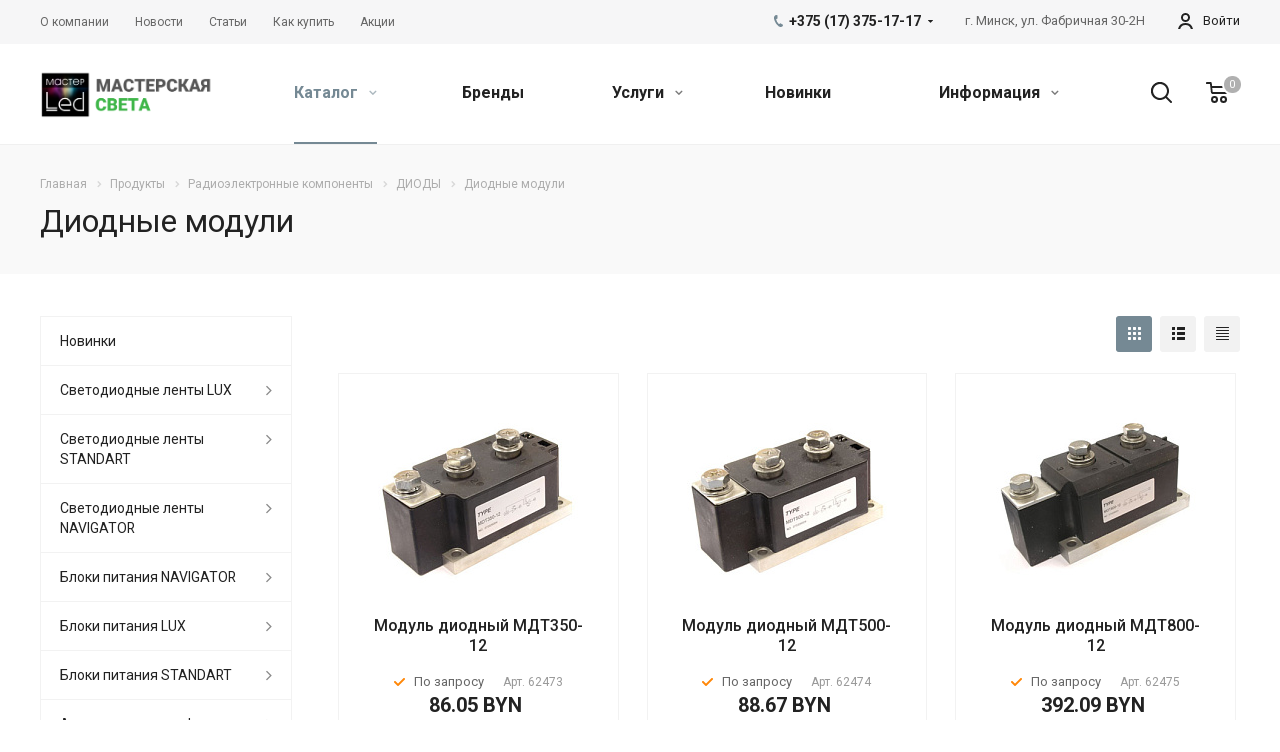

--- FILE ---
content_type: text/html; charset=UTF-8
request_url: http://masterled.by/product/radioelektronnye-komponenty/diody/diodnye-moduli/
body_size: 116808
content:
<!DOCTYPE html>
<html xmlns="http://www.w3.org/1999/xhtml" xml:lang="ru" lang="ru" class="  ">
	<head><link rel="next" href="http://masterled.by/product/radioelektronnye-komponenty/diody/diodnye-moduli/?PAGEN_1=2">

						<title>Диодные модули - ООО «Радиоэлектроника Систем»</title>
		<meta name="viewport" content="initial-scale=1.0, width=device-width" />
		<meta name="HandheldFriendly" content="true" />
		<meta name="yes" content="yes" />
		<meta name="apple-mobile-web-app-status-bar-style" content="black" />
		<meta name="SKYPE_TOOLBAR" content="SKYPE_TOOLBAR_PARSER_COMPATIBLE" />
		<meta http-equiv="Content-Type" content="text/html; charset=UTF-8" />
<meta name="keywords" content="радиоэлектронные компоненты, радиоэлектроника минск, приборы радиоэлектронные, детали для пайки" />
<meta name="description" content="Компания специализируется на оказании широкого спектра услуг как для корпоративных клиентов так и для частных лиц. Профессионализм и ответственность ключевые преимущества нашей компании." />
<script data-skip-moving="true">(function(w, d, n) {var cl = "bx-core";var ht = d.documentElement;var htc = ht ? ht.className : undefined;if (htc === undefined || htc.indexOf(cl) !== -1){return;}var ua = n.userAgent;if (/(iPad;)|(iPhone;)/i.test(ua)){cl += " bx-ios";}else if (/Android/i.test(ua)){cl += " bx-android";}cl += (/(ipad|iphone|android|mobile|touch)/i.test(ua) ? " bx-touch" : " bx-no-touch");cl += w.devicePixelRatio && w.devicePixelRatio >= 2? " bx-retina": " bx-no-retina";var ieVersion = -1;if (/AppleWebKit/.test(ua)){cl += " bx-chrome";}else if ((ieVersion = getIeVersion()) > 0){cl += " bx-ie bx-ie" + ieVersion;if (ieVersion > 7 && ieVersion < 10 && !isDoctype()){cl += " bx-quirks";}}else if (/Opera/.test(ua)){cl += " bx-opera";}else if (/Gecko/.test(ua)){cl += " bx-firefox";}if (/Macintosh/i.test(ua)){cl += " bx-mac";}ht.className = htc ? htc + " " + cl : cl;function isDoctype(){if (d.compatMode){return d.compatMode == "CSS1Compat";}return d.documentElement && d.documentElement.clientHeight;}function getIeVersion(){if (/Opera/i.test(ua) || /Webkit/i.test(ua) || /Firefox/i.test(ua) || /Chrome/i.test(ua)){return -1;}var rv = -1;if (!!(w.MSStream) && !(w.ActiveXObject) && ("ActiveXObject" in w)){rv = 11;}else if (!!d.documentMode && d.documentMode >= 10){rv = 10;}else if (!!d.documentMode && d.documentMode >= 9){rv = 9;}else if (d.attachEvent && !/Opera/.test(ua)){rv = 8;}if (rv == -1 || rv == 8){var re;if (n.appName == "Microsoft Internet Explorer"){re = new RegExp("MSIE ([0-9]+[\.0-9]*)");if (re.exec(ua) != null){rv = parseFloat(RegExp.$1);}}else if (n.appName == "Netscape"){rv = 11;re = new RegExp("Trident/.*rv:([0-9]+[\.0-9]*)");if (re.exec(ua) != null){rv = parseFloat(RegExp.$1);}}}return rv;}})(window, document, navigator);</script>


<link href="http://fonts.googleapis.com/css?family=Roboto:300italic,400italic,500italic,700italic,400,300,500,700subset=latin,cyrillic-ext"  rel="stylesheet" />
<link href="/bitrix/js/ui/fonts/opensans/ui.font.opensans.min.css?16611790982409"  rel="stylesheet" />
<link href="/bitrix/js/main/popup/dist/main.popup.bundle.min.css?166117912223420"  rel="stylesheet" />
<link href="/bitrix/cache/css/s1/aspro-allcorp2/page_88c92d67e89999c13c66ac08eef6df6f/page_88c92d67e89999c13c66ac08eef6df6f_v1.css?17622408631923"  rel="stylesheet" />
<link href="/bitrix/cache/css/s1/aspro-allcorp2/template_e66c4f6a05d257408300cc22ca39faa7/template_e66c4f6a05d257408300cc22ca39faa7_v1.css?1768844997766679"  data-template-style="true" rel="stylesheet" />







<link rel="shortcut icon" href="/favicon.by" type="" />
<link rel="apple-touch-icon" sizes="180x180" href="/upload/CAllcorp2/67f/mnp97z7d8ivo4cb0rp9x2t3206y8g1w2.by" />
<meta property="og:title" content="Диодные модули - ООО «Радиоэлектроника Систем»" />
<meta property="og:type" content="website" />
<meta property="og:image" content="http://masterled.by/upload/iblock/2a9/mlcu7xp7uz6mh439ugu2jx6fkehztl9i.jpg" />
<link rel="image_src" href="http://masterled.by/upload/iblock/2a9/mlcu7xp7uz6mh439ugu2jx6fkehztl9i.jpg"  />
<meta property="og:url" content="http://masterled.by/product/radioelektronnye-komponenty/diody/diodnye-moduli/" />
<meta property="og:description" content="Компания специализируется на оказании широкого спектра услуг как для корпоративных клиентов так и для частных лиц. Профессионализм и ответственность ключевые преимущества нашей компании." />



				
<!-- Yandex.Metrika counter -->
<noscript><div><img src="https://mc.yandex.ru/watch/90353680" style="position:absolute; left:-9999px;" alt="" /></div></noscript>
<!-- /Yandex.Metrika counter -->

<!-- Google tag (gtag.js) -->
	</head>

		<body class="  header_nopacitytmp header_fill_none side_left all_title_2 mfixed_N mfixed_view_always fill_bg_n mheader-v2 footer-v4 header-v2 title-v2 with_order with_cabinet with_phones">
		<div id="panel"></div>
						
						<!--'start_frame_cache_options-block'-->					<!--'end_frame_cache_options-block'-->				



		



				<div class="visible-lg visible-md title-v2">
			<header class="header_2 long ">
	<div class="top-block">
		<div class="maxwidth-theme">
						<div class="top-block-item col-md-4 menus">
					<ul class="menu topest">
					<li  >
				<a href="/company/"><span>О компании</span></a>
			</li>
					<li  >
				<a href="/info/news/"><span>Новости</span></a>
			</li>
					<li  >
				<a href="/info/articles/"><span>Статьи</span></a>
			</li>
					<li  >
				<a href="/info/faq/"><span>Как купить</span></a>
			</li>
					<li  >
				<a href="/info/sales/"><span>Акции</span></a>
			</li>
				<li class="more hidden">
			<span>...</span>
			<ul class="dropdown"></ul>
		</li>
	</ul>
			</div>
										<div class="top-block-item pull-right personal">
					<div class="personal_wrap">
						<div class="personal top login twosmallfont">
									<!--'start_frame_cache_cabinet-link1'-->		<!-- noindex -->
					<a class="personal-link dark-color animate-load" data-event="jqm" title="Мой кабинет" data-param-type="auth" data-param-backurl="/product/radioelektronnye-komponenty/diody/diodnye-moduli/" data-name="auth" href="/cabinet/">
				<i class="svg inline  svg-inline-cabinet" aria-hidden="true" title="Мой кабинет"><svg xmlns="http://www.w3.org/2000/svg" width="16" height="16" viewBox="0 0 16 16">
  <defs>
    <style>
      .cls-1 {
        fill: #222;
        fill-rule: evenodd;
      }
    </style>
  </defs>
  <path class="cls-1" d="M13.88,16A5.616,5.616,0,0,0,3.128,16h-2.1a7.66,7.66,0,0,1,14.954,0h-2.1ZM8.5,0A4.5,4.5,0,1,1,4,4.5,4.5,4.5,0,0,1,8.5,0Zm0,2A2.5,2.5,0,1,1,6,4.5,2.5,2.5,0,0,1,8.5,2Z"/>
</svg>
</i>					<span class="wrap">
						<span class="name">Войти</span>
											</span>
							</a>
				<!-- /noindex -->
		<!--'end_frame_cache_cabinet-link1'-->							</div>
					</div>
				</div>
									<div class="top-block-item pull-right visible-lg">
				
		
												<div class="address twosmallfont inline-block">
												<div>
							г. Минск, ул. Фабричная 30-2Н						</div>
					</div>
							
						</div>
						<div class="top-block-item pull-right">
				<div class="phone-block">
											<div class="inline-block">
									
								<div class="phone with_dropdown">
								<i class="svg inline  svg-inline-phone colored" aria-hidden="true" ><svg xmlns="http://www.w3.org/2000/svg" width="9" height="12" viewBox="0 0 9 12">
  <defs>
    <style>
      .cls-1 {
        fill: #222;
        fill-rule: evenodd;
      }
    </style>
  </defs>
  <path data-name="Shape 51 copy 4" class="cls-1" d="M310.53,43.348a22.378,22.378,0,0,0,2.09,1.179,0.6,0.6,0,0,1,.314.827l-0.119.417a0.956,0.956,0,0,1-.57.7,4.408,4.408,0,0,1-1.51.532c-1.448.03-2.728-1.179-3.624-2.19a13.251,13.251,0,0,1-1.517-2.078,13.082,13.082,0,0,1-1.069-2.331c-0.442-1.27-.866-2.966-0.116-4.186a4.36,4.36,0,0,1,1.223-1.02,0.98,0.98,0,0,1,.9-0.135l0.427,0.107a0.623,0.623,0,0,1,.552.7c-0.007.927-.021,1.592,0.011,2.354,0.012,0.316-.112.361-0.4,0.472l-0.467.18a0.553,0.553,0,0,0-.455.677,7.768,7.768,0,0,0,2.5,4.26,0.567,0.567,0,0,0,.824-0.05l0.391-.307a0.439,0.439,0,0,1,.617-0.107h0Z" transform="translate(-304 -35)"/>
</svg>
</i>
				<a href="tel:+375173751717">+375 (17) 375-17-17</a>
									<div class="dropdown">
						<div class="wrap srollbar-custom scroll-deferred">
																							<div class="more_phone">
									<a class="no-decript" rel="nofollow" href="tel:+375173751818">+375 (17) 375-18-18</a>
								</div>
													</div>
					</div>
					<svg xmlns="http://www.w3.org/2000/svg" width="5" height="2.844" viewBox="0 0 5 2.844">
  <defs>
    <style>
      .cls-1 {
        fill: #222;
        fill-rule: evenodd;
      }
    </style>
  </defs>
  <path class="cls-1" d="M5,0.332l-2.5,2.5L0,0.332V0H5V0.332Z"/>
</svg>
							</div>
												</div>
														</div>
			</div>
			<div class="top-block-item pull-right">
				<div class="twosmallfont">
											<!--'start_frame_cache_header-regionality-block1'-->				<!--'end_frame_cache_header-regionality-block1'-->					</div>
			</div>
		</div>
	</div>
	<div class="logo_and_menu-row full-fill">
		<div class="logo-row">
			<div class="maxwidth-theme">
								<div class="logo-block col-md-2 col-sm-3">
					<div class="logo">
						<a href="/"><img src="/upload/CAllcorp2/a5d/auf9tss1w65r55epjudjow3xseyb77zq.png" alt="ООО «Радиоэлектроника Систем»" title="ООО «Радиоэлектроника Систем»" /></a>					</div>
				</div>
								<div class="col-md-10 menu-row">
					<div class="right-icons wide sm pull-right">
													<div class="pull-right">
								<div class="wrap_icon wrap_basket">
											<!--'start_frame_cache_basket-link1'-->		<!-- noindex -->
					<a rel="nofollow" title="Корзина пуста" href="/cart/" class="basket-link HEADER  big">
				<span class="js-basket-block">
					<i class="svg inline big svg-inline-basket" aria-hidden="true" ><svg xmlns="http://www.w3.org/2000/svg" width="22" height="21" viewBox="0 0 22 21">
  <defs>
    <style>
      .cls-1 {
        fill: #222;
        fill-rule: evenodd;
      }
    </style>
  </defs>
  <path data-name="Ellipse 2 copy 6" class="cls-1" d="M1507,122l-0.99,1.009L1492,123l-1-1-1-9h-3a0.88,0.88,0,0,1-1-1,1.059,1.059,0,0,1,1.22-1h2.45c0.31,0,.63.006,0.63,0.006a1.272,1.272,0,0,1,1.4.917l0.41,3.077H1507l1,1v1ZM1492.24,117l0.43,3.995h12.69l0.82-4Zm2.27,7.989a3.5,3.5,0,1,1-3.5,3.5A3.495,3.495,0,0,1,1494.51,124.993Zm8.99,0a3.5,3.5,0,1,1-3.49,3.5A3.5,3.5,0,0,1,1503.5,124.993Zm-9,2.006a1.5,1.5,0,1,1-1.5,1.5A1.5,1.5,0,0,1,1494.5,127Zm9,0a1.5,1.5,0,1,1-1.5,1.5A1.5,1.5,0,0,1,1503.5,127Z" transform="translate(-1486 -111)"/>
</svg>
</i>																											<span class="count">0</span>
				</span>
			</a>
				<!-- /noindex -->
		<!--'end_frame_cache_basket-link1'-->									</div>
							</div>
												<div class="pull-right">
							<div class="wrap_icon inner-table-block">
								<button class="inline-search-show twosmallfont" title="Поиск">
									<i class="svg inline  svg-inline-search" aria-hidden="true" ><svg xmlns="http://www.w3.org/2000/svg" width="21" height="21" viewBox="0 0 21 21">
  <defs>
    <style>
      .cls-1 {
        fill: #222;
        fill-rule: evenodd;
      }
    </style>
  </defs>
  <path data-name="Rounded Rectangle 106" class="cls-1" d="M1590.71,131.709a1,1,0,0,1-1.42,0l-4.68-4.677a9.069,9.069,0,1,1,1.42-1.427l4.68,4.678A1,1,0,0,1,1590.71,131.709ZM1579,113a7,7,0,1,0,7,7A7,7,0,0,0,1579,113Z" transform="translate(-1570 -111)"/>
</svg>
</i>								</button>
							</div>
						</div>
					</div>
					<div class="menu-only">
						<nav class="mega-menu sliced">
								<div class="table-menu catalog_icons_Y">
		<div class="marker-nav"></div>
		<table>
			<tr>
																			<td class="menu-item unvisible dropdown wide_menu active">
						<div class="wrap">
							<a class="dropdown-toggle" href="/product/">
								Каталог								<i class="fa fa-angle-down"></i>
								<div class="line-wrapper"><span class="line"></span></div>
							</a>
															<span class="tail"></span>
								<ul class="dropdown-menu">
																																							<li class="dropdown-submenu count_4  has_img">
																								<div class="menu_img"><img src="/upload/resize_cache/iblock/356/60_60_0/3chfwha7p0ec83ixuld09ilgojr1cbzf.jpg" alt="Светодиодные ленты LUX" title="Светодиодные ленты LUX" /></div>
																																		<a href="/product/svetodiodnye-lenty-lux/" title="Светодиодные ленты LUX">Светодиодные ленты LUX<span class="arrow"><i></i></span></a>
																																			<ul class="dropdown-menu toggle_menu">
																																									<li class="  ">
															<a href="/product/svetodiodnye-lenty-lux/cob-beskorpusnye-8mm-24v/" title="COB бескорпусные 8мм 24V">COB бескорпусные 8мм 24V</a>
																													</li>
																																									<li class="  ">
															<a href="/product/svetodiodnye-lenty-lux/uzkie-3-5-5mm-12v-24v/" title="Узкие 3.5-5мм 12V, 24V">Узкие 3.5-5мм 12V, 24V</a>
																													</li>
																																									<li class="  ">
															<a href="/product/svetodiodnye-lenty-lux/universalnye-8mm-12v/" title="Универсальные 8мм 12V">Универсальные 8мм 12V</a>
																													</li>
																																									<li class="  ">
															<a href="/product/svetodiodnye-lenty-lux/universalnye-8mm-24v/" title="Универсальные 8мм 24V">Универсальные 8мм 24V</a>
																													</li>
																																									<li class="  ">
															<a href="/product/svetodiodnye-lenty-lux/universalnye-10-mm-12v/" title="Универсальные 10 мм 12V">Универсальные 10 мм 12V</a>
																													</li>
																																									<li class="  ">
															<a href="/product/svetodiodnye-lenty-lux/universalnye-10-mm-24v/" title="Универсальные 10 мм 24V">Универсальные 10 мм 24V</a>
																													</li>
																																									<li class="  ">
															<a href="/product/svetodiodnye-lenty-lux/stabilizirovannye-8-12-mm-24v-48v/" title="Стабилизированные 8-12 мм 24V, 48V">Стабилизированные 8-12 мм 24V, 48V</a>
																													</li>
																																									<li class="  ">
															<a href="/product/svetodiodnye-lenty-lux/shirokie-15-85-mm-24v/" title="Широкие 15-85 мм 24V">Широкие 15-85 мм 24V</a>
																													</li>
																																									<li class="  ">
															<a href="/product/svetodiodnye-lenty-lux/moshchnye-ultra-12-mm-12v-24v/" title="Мощные ULTRA 12 мм 12V, 24V">Мощные ULTRA 12 мм 12V, 24V</a>
																													</li>
																																									<li class="  ">
															<a href="/product/svetodiodnye-lenty-lux/zakat-rassvet-dim-to-warm-switch-24v/" title="Закат-рассвет Dim-to-Warm, SWITCH 24V">Закат-рассвет Dim-to-Warm, SWITCH 24V</a>
																													</li>
																																									<li class="collapsed  ">
															<a href="/product/svetodiodnye-lenty-lux/upravlenie-tonom-cdw-bipolar-24v/" title="Управление тоном CDW Bipolar 24V">Управление тоном CDW Bipolar 24V</a>
																													</li>
																																									<li class="collapsed  ">
															<a href="/product/svetodiodnye-lenty-lux/upravlenie-tonom-mix-day-mix-12v-24v/" title="Управление тоном MIX, Day-MIX 12V, 24V">Управление тоном MIX, Day-MIX 12V, 24V</a>
																													</li>
																																									<li class="collapsed  ">
															<a href="/product/svetodiodnye-lenty-lux/upravlenie-tsvetom-rgb-12v-24v-36v-48v/" title="Управление цветом RGB 12V, 24V, 36V, 48V">Управление цветом RGB 12V, 24V, 36V, 48V</a>
																													</li>
																																									<li class="collapsed  ">
															<a href="/product/svetodiodnye-lenty-lux/upravlenie-tsvetom-plyus-belyy-rgbw-24v-48v/" title="Управление цветом плюс белый RGBW 24V, 48V">Управление цветом плюс белый RGBW 24V, 48V</a>
																													</li>
																																									<li class="collapsed  ">
															<a href="/product/svetodiodnye-lenty-lux/upravlenie-tsvetom-i-tonom-rgbw-mix-24v/" title="Управление цветом и тоном RGBW-MIX 24V">Управление цветом и тоном RGBW-MIX 24V</a>
																													</li>
																																									<li class="collapsed  ">
															<a href="/product/svetodiodnye-lenty-lux/dmx-upravlenie-rgb-24v/" title="DMX управление RGB 24V">DMX управление RGB 24V</a>
																													</li>
																																									<li class="collapsed  ">
															<a href="/product/svetodiodnye-lenty-lux/spi-begushchiy-ogon-rgb-5v-12v-24v/" title="SPI бегущий огонь RGB 5V, 12V, 24V">SPI бегущий огонь RGB 5V, 12V, 24V</a>
																													</li>
																																									<li class="collapsed  ">
															<a href="/product/svetodiodnye-lenty-lux/dlya-sauny-basseyna-12v-24v/" title="Для сауны, бассейна 12V, 24V">Для сауны, бассейна 12V, 24V</a>
																													</li>
																																									<li class="collapsed  ">
															<a href="/product/svetodiodnye-lenty-lux/pitanie-ot-seti-230v/" title="Питание от сети 230V">Питание от сети 230V</a>
																													</li>
																																									<li class="collapsed  ">
															<a href="/product/svetodiodnye-lenty-lux/izgib-na-ploskosti-rz-bokovoe-svechenie-malyy-shag-rezki-platy-lineyki-12v-24v/" title="Изгиб на плоскости RZ, боковое свечение, малый шаг резки, платы, линейки 12V, 24V">Изгиб на плоскости RZ, боковое свечение, малый шаг резки, платы, линейки 12V, 24V</a>
																													</li>
																																									<li class="collapsed  ">
															<a href="/product/svetodiodnye-lenty-lux/dlya-rasteniy-produktov-ultrafiolet-s-linzoy-160-12v-24v/" title="Для растений, продуктов, ультрафиолет, с линзой 160° 12V, 24V">Для растений, продуктов, ультрафиолет, с линзой 160° 12V, 24V</a>
																													</li>
																																									<li class="collapsed  ">
															<a href="/product/svetodiodnye-lenty-lux/aksessuary-dlya-podklyucheniya/" title="Аксессуары для подключения">Аксессуары для подключения</a>
																													</li>
																																								<li>
															<span class="colored more_items with_dropdown">
																Ещё																<svg xmlns="http://www.w3.org/2000/svg" width="5" height="2.844" viewBox="0 0 5 2.844">
  <defs>
    <style>
      .cls-1 {
        fill: #222;
        fill-rule: evenodd;
      }
    </style>
  </defs>
  <path class="cls-1" d="M5,0.332l-2.5,2.5L0,0.332V0H5V0.332Z"/>
</svg>
															</span>
														</li>
																									</ul>
																					</li>
																																							<li class="dropdown-submenu count_4  has_img">
																								<div class="menu_img"><img src="/upload/resize_cache/iblock/15c/60_60_0/7v4wbxcye2dcr4crpgig1ufwluibipvh.jpg" alt="Светодиодные ленты STANDART" title="Светодиодные ленты STANDART" /></div>
																																		<a href="/product/svetodiodnye-lenty-standart/" title="Светодиодные ленты STANDART">Светодиодные ленты STANDART<span class="arrow"><i></i></span></a>
																																			<ul class="dropdown-menu toggle_menu">
																																									<li class="  ">
															<a href="/product/svetodiodnye-lenty-standart/12v-svetodiodnye-lenty-negermetichnye-ip20/" title="12V Светодиодные ленты негерметичные IP20">12V Светодиодные ленты негерметичные IP20</a>
																													</li>
																																									<li class="  ">
															<a href="/product/svetodiodnye-lenty-standart/12v-svetodiodnye-lenty-germetichnye-ip65-68/" title="12V Светодиодные ленты герметичные IP65-68">12V Светодиодные ленты герметичные IP65-68</a>
																													</li>
																																									<li class="  ">
															<a href="/product/svetodiodnye-lenty-standart/24v-svetodiodnye-lenty-negermetichnye-ip20/" title="24V Светодиодные ленты негерметичные IP20">24V Светодиодные ленты негерметичные IP20</a>
																													</li>
																																									<li class="  ">
															<a href="/product/svetodiodnye-lenty-standart/24v-svetodiodnye-lenty-germetichnye-ip65-68/" title="24V Светодиодные ленты герметичные IP65-68">24V Светодиодные ленты герметичные IP65-68</a>
																													</li>
																																									<li class="  ">
															<a href="/product/svetodiodnye-lenty-standart/24v-termostoykie-svetodiodnye-leny-ip68/" title="24V Термостойкие светодиодные лены IP68">24V Термостойкие светодиодные лены IP68</a>
																													</li>
																																									<li class="  ">
															<a href="/product/svetodiodnye-lenty-standart/220v-svetodiodnye-lenty-germetichnye-ip67/" title="220V Светодиодные ленты герметичные IP67">220V Светодиодные ленты герметичные IP67</a>
																													</li>
																																									<li class="  ">
															<a href="/product/svetodiodnye-lenty-standart/komplektuyushchie-dlya-lent/" title="Комплектующие для лент">Комплектующие для лент</a>
																													</li>
																																									<li class="  ">
															<a href="/product/svetodiodnye-lenty-standart/aksessuary-dlya-montazha-lenty/" title="Аксессуары для монтажа ленты">Аксессуары для монтажа ленты</a>
																													</li>
																																						</ul>
																					</li>
																																							<li class="dropdown-submenu count_4  has_img">
																								<div class="menu_img"><img src="/upload/resize_cache/iblock/fba/60_60_0/9i0xqw6ob0e1jo9t5bj9aeodsby5w2hb.jpg" alt="Светодиодные ленты NAVIGATOR" title="Светодиодные ленты NAVIGATOR" /></div>
																																		<a href="/product/svetodiodnye-lenty-navigator/" title="Светодиодные ленты NAVIGATOR">Светодиодные ленты NAVIGATOR<span class="arrow"><i></i></span></a>
																																			<ul class="dropdown-menu toggle_menu">
																																									<li class="  ">
															<a href="/product/svetodiodnye-lenty-navigator/svetodiodnye-lenty-12-volt-ip20/" title="Светодиодные ленты 12 вольт IP20">Светодиодные ленты 12 вольт IP20</a>
																													</li>
																																									<li class="  ">
															<a href="/product/svetodiodnye-lenty-navigator/svetodiodnye-lenty-12-volt-ip65-vlagozashchishchennye/" title="Светодиодные ленты 12 вольт IP65 влагозащищенные">Светодиодные ленты 12 вольт IP65 влагозащищенные</a>
																													</li>
																																									<li class="  ">
															<a href="/product/svetodiodnye-lenty-navigator/svetodiodnye-lenty-24-volta-ip20/" title="Светодиодные ленты 24 вольта IP20">Светодиодные ленты 24 вольта IP20</a>
																													</li>
																																									<li class="  ">
															<a href="/product/svetodiodnye-lenty-navigator/svetodiodnye-lenty-24-volta-ip65-vlagozashchishchennye/" title="Светодиодные ленты 24 вольта IP65 влагозащищенные">Светодиодные ленты 24 вольта IP65 влагозащищенные</a>
																													</li>
																																									<li class="  ">
															<a href="/product/svetodiodnye-lenty-navigator/svetodiodnye-lenty-220-volt-ip67/" title="Светодиодные ленты 220 вольт IP67">Светодиодные ленты 220 вольт IP67</a>
																													</li>
																																									<li class="  ">
															<a href="/product/svetodiodnye-lenty-navigator/svetodiodnyy-gibkiy-neon-220-volt-ip67-/" title="Светодиодный &quot;Гибкий неон&quot; 220 вольт IP67 ">Светодиодный &quot;Гибкий неон&quot; 220 вольт IP67 </a>
																													</li>
																																						</ul>
																					</li>
																																							<li class="dropdown-submenu count_4  has_img">
																								<div class="menu_img"><img src="/upload/resize_cache/iblock/171/60_60_0/e9xrjrb027lr2ti326ng1t98zlwoklev.jpg" alt="Блоки питания NAVIGATOR" title="Блоки питания NAVIGATOR" /></div>
																																		<a href="/product/bloki-pitaniya-navigator/" title="Блоки питания NAVIGATOR">Блоки питания NAVIGATOR<span class="arrow"><i></i></span></a>
																																			<ul class="dropdown-menu toggle_menu">
																																									<li class="  ">
															<a href="/product/bloki-pitaniya-navigator/istochniki-napryazheniya-24v-v-zashchitnom-kozhukhe-/" title="Источники напряжения 24V в защитном кожухе IP20">Источники напряжения 24V в защитном кожухе IP20</a>
																													</li>
																																									<li class="  ">
															<a href="/product/bloki-pitaniya-navigator/istochniki-napryazheniya-24v-germetichnye-ip67/" title="Источники напряжения 24V герметичные IP67">Источники напряжения 24V герметичные IP67</a>
																													</li>
																																						</ul>
																					</li>
																																							<li class="dropdown-submenu count_4  has_img">
																								<div class="menu_img"><img src="/upload/resize_cache/iblock/c98/60_60_0/hksxxxyhdcs5ogd081wi2bl4e2n8qvqt.jpg" alt="Блоки питания LUX" title="Блоки питания LUX" /></div>
																																		<a href="/product/bloki-pitaniya-lux/" title="Блоки питания LUX">Блоки питания LUX<span class="arrow"><i></i></span></a>
																																			<ul class="dropdown-menu toggle_menu">
																																									<li class="  ">
															<a href="/product/bloki-pitaniya-lux/spetsializirovannye-istochniki-pitaniya/" title="Специализированные источники питания">Специализированные источники питания</a>
																													</li>
																																									<li class="  ">
															<a href="/product/bloki-pitaniya-lux/ac-dc-istochniki-napryazheniya-5v/" title="AC/DC источники напряжения 5V">AC/DC источники напряжения 5V</a>
																													</li>
																																									<li class="  ">
															<a href="/product/bloki-pitaniya-lux/ac-dc-istochniki-napryazheniya-12v/" title="AC/DC источники напряжения 12V">AC/DC источники напряжения 12V</a>
																													</li>
																																									<li class="  ">
															<a href="/product/bloki-pitaniya-lux/ac-dc-istochniki-napryazheniya-24v/" title="AC/DC источники напряжения 24V">AC/DC источники напряжения 24V</a>
																													</li>
																																									<li class="  ">
															<a href="/product/bloki-pitaniya-lux/ac-dc-istochniki-napryazheniya-36v/" title="AC/DC источники напряжения 36V">AC/DC источники напряжения 36V</a>
																													</li>
																																									<li class="  ">
															<a href="/product/bloki-pitaniya-lux/ac-dc-istochniki-napryazheniya-48v/" title="AC/DC источники напряжения 48V">AC/DC источники напряжения 48V</a>
																													</li>
																																									<li class="  ">
															<a href="/product/bloki-pitaniya-lux/ac-dc-dimmiruemye-istochniki-napryazheniya/" title="AC/DC диммируемые источники напряжения">AC/DC диммируемые источники напряжения</a>
																													</li>
																																									<li class="  ">
															<a href="/product/bloki-pitaniya-lux/ac-dc-reguliruemye-istochniki-napryazheniya/" title="AC/DC регулируемые источники напряжения">AC/DC регулируемые источники напряжения</a>
																													</li>
																																									<li class="  ">
															<a href="/product/bloki-pitaniya-lux/ac-dc-istochniki-toka-dlya-moshchnykh-svetodiodov/" title="AC/DC источники тока [для мощных светодиодов]">AC/DC источники тока [для мощных светодиодов]</a>
																													</li>
																																									<li class="  ">
															<a href="/product/bloki-pitaniya-lux/ac-dc-dimmiruemye-istochniki-toka/" title="AC/DC диммируемые источники тока">AC/DC диммируемые источники тока</a>
																													</li>
																																									<li class="collapsed  ">
															<a href="/product/bloki-pitaniya-lux/istochniki-pitaniya-dlya-kraynego-severa/" title="Источники питания для Крайнего Севера">Источники питания для Крайнего Севера</a>
																													</li>
																																									<li class="collapsed  ">
															<a href="/product/bloki-pitaniya-lux/istochniki-avariynogo-pitaniya/" title="Источники аварийного питания">Источники аварийного питания</a>
																													</li>
																																								<li>
															<span class="colored more_items with_dropdown">
																Ещё																<svg xmlns="http://www.w3.org/2000/svg" width="5" height="2.844" viewBox="0 0 5 2.844">
  <defs>
    <style>
      .cls-1 {
        fill: #222;
        fill-rule: evenodd;
      }
    </style>
  </defs>
  <path class="cls-1" d="M5,0.332l-2.5,2.5L0,0.332V0H5V0.332Z"/>
</svg>
															</span>
														</li>
																									</ul>
																					</li>
																																							<li class="dropdown-submenu count_4  has_img">
																								<div class="menu_img"><img src="/upload/resize_cache/iblock/081/60_60_0/j28uth0d27fhnvwadwpq8tay8s5sjj71.jpg" alt="Блоки питания STANDART" title="Блоки питания STANDART" /></div>
																																		<a href="/product/bloki-pitaniya-standart/" title="Блоки питания STANDART">Блоки питания STANDART<span class="arrow"><i></i></span></a>
																																			<ul class="dropdown-menu toggle_menu">
																																									<li class="  ">
															<a href="/product/bloki-pitaniya-standart/12v-15w-1500w-negermetichnye-bloki-ip20/" title="12V 15W-1500W Негерметичные блоки IP20">12V 15W-1500W Негерметичные блоки IP20</a>
																													</li>
																																									<li class="  ">
															<a href="/product/bloki-pitaniya-standart/12v-10w-600w-germetichnye-bloki-ip67/" title="12V 10W-600W  Герметичные блоки IP67">12V 10W-600W  Герметичные блоки IP67</a>
																													</li>
																																									<li class="  ">
															<a href="/product/bloki-pitaniya-standart/24v-negermetichnye-bloki-ip20/" title="24V 12W-1500W Негерметичные блоки IP20">24V 12W-1500W Негерметичные блоки IP20</a>
																													</li>
																																									<li class="  ">
															<a href="/product/bloki-pitaniya-standart/24v-20w-1000w-germetichnye-bloki-ip67/" title="24V 20W-1000W Герметичные блоки IP67">24V 20W-1000W Герметичные блоки IP67</a>
																													</li>
																																									<li class="  ">
															<a href="/product/bloki-pitaniya-standart/48v-negermetichnye-bloki-ip20/" title="48V Негерметичные блоки IP20">48V Негерметичные блоки IP20</a>
																													</li>
																																									<li class="  ">
															<a href="/product/bloki-pitaniya-standart/bloki-avariynogo-pitaniya/" title="Блоки аварийного питания">Блоки аварийного питания</a>
																													</li>
																																									<li class="  ">
															<a href="/product/bloki-pitaniya-standart/istochniki-toka/" title="Источники тока">Источники тока</a>
																													</li>
																																									<li class="  ">
															<a href="/product/bloki-pitaniya-standart/transformatory/" title="Трансформаторы">Трансформаторы</a>
																													</li>
																																									<li class="  ">
															<a href="/product/bloki-pitaniya-standart/epra/" title="ЭПРА">ЭПРА</a>
																													</li>
																																									<li class="  ">
															<a href="/product/bloki-pitaniya-standart/bloki-pitaniya-na-din-reyku-ruichi/" title="Блоки питания на DIN-рейку RUICHI">Блоки питания на DIN-рейку RUICHI</a>
																													</li>
																																						</ul>
																					</li>
																																							<li class="dropdown-submenu count_4  has_img">
																								<div class="menu_img"><img src="/upload/resize_cache/iblock/bc6/60_60_0/c312dwb1h8r3g6fjliyyxkuqjwwnw5p1.jpg" alt="Алюминиевые профили LUX" title="Алюминиевые профили LUX" /></div>
																																		<a href="/product/alyuminievye-profili-lux/" title="Алюминиевые профили LUX">Алюминиевые профили LUX<span class="arrow"><i></i></span></a>
																																			<ul class="dropdown-menu toggle_menu">
																																									<li class="  ">
															<a href="/product/alyuminievye-profili-lux/klus/" title="KLUS">KLUS</a>
																													</li>
																																									<li class="  ">
															<a href="/product/alyuminievye-profili-lux/arlight-s-lux/" title="ARLIGHT S-LUX">ARLIGHT S-LUX</a>
																													</li>
																																									<li class="  ">
															<a href="/product/alyuminievye-profili-lux/arlight-s2-lux/" title="ARLIGHT S2-LUX">ARLIGHT S2-LUX</a>
																													</li>
																																									<li class="  ">
															<a href="/product/alyuminievye-profili-lux/arlight-arh/" title="ARLIGHT ARH">ARLIGHT ARH</a>
																													</li>
																																									<li class="  ">
															<a href="/product/alyuminievye-profili-lux/radiusnyy-arc-dlya-krugov/" title="Радиусный ARC [для кругов]">Радиусный ARC [для кругов]</a>
																													</li>
																																									<li class="  ">
															<a href="/product/alyuminievye-profili-lux/dlya-natyazhnykh-potolkov/" title="Для натяжных потолков">Для натяжных потолков</a>
																													</li>
																																									<li class="  ">
															<a href="/product/alyuminievye-profili-lux/alm/" title="ALM">ALM</a>
																													</li>
																																									<li class="  ">
															<a href="/product/alyuminievye-profili-lux/tekhnicheskiy-profil/" title="Технический профиль">Технический профиль</a>
																													</li>
																																									<li class="  ">
															<a href="/product/alyuminievye-profili-lux/knopki-v-profil/" title="Кнопки в профиль">Кнопки в профиль</a>
																													</li>
																																						</ul>
																					</li>
																																							<li class="dropdown-submenu count_4  has_img">
																								<div class="menu_img"><img src="/upload/resize_cache/iblock/6b9/60_60_0/yemgdpfi8kgkm5tb6pss54xk478slbaf.jpg" alt="Алюминиевый профиль STANDART" title="Алюминиевый профиль STANDART" /></div>
																																		<a href="/product/alyuminievyy-profil-standart/" title="Алюминиевый профиль STANDART">Алюминиевый профиль STANDART<span class="arrow"><i></i></span></a>
																																			<ul class="dropdown-menu toggle_menu">
																																									<li class="  ">
															<a href="/product/alyuminievyy-profil-standart/nakladnoy-podvesnoy/" title="Накладной / Подвесной">Накладной / Подвесной</a>
																													</li>
																																									<li class="  ">
															<a href="/product/alyuminievyy-profil-standart/vstraivaemyy/" title="Встраиваемый">Встраиваемый</a>
																													</li>
																																									<li class="  ">
															<a href="/product/alyuminievyy-profil-standart/uglovoy/" title="Угловой">Угловой</a>
																													</li>
																																									<li class="  ">
															<a href="/product/alyuminievyy-profil-standart/kruglyy/" title="Круглый">Круглый</a>
																													</li>
																																									<li class="  ">
															<a href="/product/alyuminievyy-profil-standart/arkhitekturnyy/" title="Архитектурный">Архитектурный</a>
																													</li>
																																									<li class="  ">
															<a href="/product/alyuminievyy-profil-standart/dlya-gipsokartona/" title="Для гипсокартона">Для гипсокартона</a>
																													</li>
																																									<li class="  ">
															<a href="/product/alyuminievyy-profil-standart/dlya-stupeney-porogov/" title="Для ступеней / порогов">Для ступеней / порогов</a>
																													</li>
																																									<li class="  ">
															<a href="/product/alyuminievyy-profil-standart/ekrany-zaglushki/" title="Экраны / Заглушки">Экраны / Заглушки</a>
																													</li>
																																									<li class="  ">
															<a href="/product/alyuminievyy-profil-standart/aksessuary-dlya-montazha/" title="Аксессуары для монтажа">Аксессуары для монтажа</a>
																													</li>
																																						</ul>
																					</li>
																																							<li class="dropdown-submenu count_4  has_img">
																								<div class="menu_img"><img src="/upload/resize_cache/iblock/712/60_60_0/3kt302yidc0p3h36x7scsns5txl5vd1f.jpg" alt="Светодиодные светильники LUX" title="Светодиодные светильники LUX" /></div>
																																		<a href="/product/svetodiodnye-svetilniki-lux/" title="Светодиодные светильники LUX">Светодиодные светильники LUX<span class="arrow"><i></i></span></a>
																																			<ul class="dropdown-menu toggle_menu">
																																									<li class="  ">
															<a href="/product/svetodiodnye-svetilniki-lux/dlya-podvesnykh-potolkov/" title="Для подвесных потолков">Для подвесных потолков</a>
																													</li>
																																									<li class="  ">
															<a href="/product/svetodiodnye-svetilniki-lux/daunlayty-vstraivaemye/" title="Даунлайты [встраиваемые]">Даунлайты [встраиваемые]</a>
																													</li>
																																									<li class="  ">
															<a href="/product/svetodiodnye-svetilniki-lux/trekovye-sistemy/" title="Трековые системы">Трековые системы</a>
																													</li>
																																									<li class="  ">
															<a href="/product/svetodiodnye-svetilniki-lux/tonkie-paneli-vstraivaemye/" title="Тонкие панели [встраиваемые]">Тонкие панели [встраиваемые]</a>
																													</li>
																																									<li class="  ">
															<a href="/product/svetodiodnye-svetilniki-lux/interernye/" title="Интерьерные">Интерьерные</a>
																													</li>
																																									<li class="  ">
															<a href="/product/svetodiodnye-svetilniki-lux/magnitnaya-sistema-mag/" title="Магнитная система MAG">Магнитная система MAG</a>
																													</li>
																																									<li class="  ">
															<a href="/product/svetodiodnye-svetilniki-lux/modulnye-sistemy/" title="Модульные системы">Модульные системы</a>
																													</li>
																																									<li class="  ">
															<a href="/product/svetodiodnye-svetilniki-lux/lineynye-sistemy/" title="Линейные системы">Линейные системы</a>
																													</li>
																																									<li class="  ">
															<a href="/product/svetodiodnye-svetilniki-lux/dlya-podsvetki-sten-pola/" title="Для подсветки стен, пола">Для подсветки стен, пола</a>
																													</li>
																																									<li class="  ">
															<a href="/product/svetodiodnye-svetilniki-lux/nastolnye/" title="Настольные">Настольные</a>
																													</li>
																																									<li class="collapsed  ">
															<a href="/product/svetodiodnye-svetilniki-lux/mebelnye/" title="Мебельные">Мебельные</a>
																													</li>
																																									<li class="collapsed  ">
															<a href="/product/svetodiodnye-svetilniki-lux/tekhnicheskiy-svet/" title="Технический свет">Технический свет</a>
																													</li>
																																									<li class="collapsed  ">
															<a href="/product/svetodiodnye-svetilniki-lux/svetodiodnye-lampy/" title="Светодиодные лампы">Светодиодные лампы</a>
																													</li>
																																								<li>
															<span class="colored more_items with_dropdown">
																Ещё																<svg xmlns="http://www.w3.org/2000/svg" width="5" height="2.844" viewBox="0 0 5 2.844">
  <defs>
    <style>
      .cls-1 {
        fill: #222;
        fill-rule: evenodd;
      }
    </style>
  </defs>
  <path class="cls-1" d="M5,0.332l-2.5,2.5L0,0.332V0H5V0.332Z"/>
</svg>
															</span>
														</li>
																									</ul>
																					</li>
																																							<li class="dropdown-submenu count_4  has_img">
																								<div class="menu_img"><img src="/upload/resize_cache/iblock/93c/60_60_0/rrq21ol1h6fgkbi8c3xu9q9v5cjg33sf.jpg" alt="Светильники STANDART" title="Светильники STANDART" /></div>
																																		<a href="/product/svetilniki-standart/" title="Светильники STANDART">Светильники STANDART<span class="arrow"><i></i></span></a>
																																			<ul class="dropdown-menu toggle_menu">
																																									<li class="  ">
															<a href="/product/svetilniki-standart/vstraivaemye-svetilniki/" title="Встраиваемые светильники">Встраиваемые светильники</a>
																													</li>
																																									<li class="  ">
															<a href="/product/svetilniki-standart/nakladnye-svetilniki/" title="Накладные светильники">Накладные светильники</a>
																													</li>
																																									<li class="  ">
															<a href="/product/svetilniki-standart/podvesnye-svetilniki/" title="Подвесные светильники">Подвесные светильники</a>
																													</li>
																																									<li class="  ">
															<a href="/product/svetilniki-standart/lineynye-svetilniki/" title="Линейные светильники">Линейные светильники</a>
																													</li>
																																									<li class="  ">
															<a href="/product/svetilniki-standart/trekovye-svetilniki/" title="Трековые светильники">Трековые светильники</a>
																													</li>
																																									<li class="  ">
															<a href="/product/svetilniki-standart/nastolnye-svetilniki/" title="Настольные светильники">Настольные светильники</a>
																													</li>
																																									<li class="  ">
															<a href="/product/svetilniki-standart/fitosvetilniki/" title="Фитосветильники">Фитосветильники</a>
																													</li>
																																									<li class="  ">
															<a href="/product/svetilniki-standart/torgovo-ofisnye-svetilniki/" title="Торгово - офисные светильники">Торгово - офисные светильники</a>
																													</li>
																																									<li class="  ">
															<a href="/product/svetilniki-standart/promyshlennye-svetilniki/" title="Промышленные светильники">Промышленные светильники</a>
																													</li>
																																									<li class="  ">
															<a href="/product/svetilniki-standart/cvetilniki-s-datchikom/" title=" Cветильники с датчиком"> Cветильники с датчиком</a>
																													</li>
																																									<li class="collapsed  ">
															<a href="/product/svetilniki-standart/svetilniki-pod-lampu-e27/" title="Светильники под лампу Е27">Светильники под лампу Е27</a>
																													</li>
																																									<li class="collapsed  ">
															<a href="/product/svetilniki-standart/svetilniki-germetichnye-ip40-65/" title="Светильники герметичные IP40-65">Светильники герметичные IP40-65</a>
																													</li>
																																									<li class="collapsed  ">
															<a href="/product/svetilniki-standart/avariynoe-osveshchenie/" title="Аварийное и сигнальное освещение">Аварийное и сигнальное освещение</a>
																													</li>
																																									<li class="collapsed  ">
															<a href="/product/svetilniki-standart/aksessuary-dlya-montazha/" title="Аксессуары для монтажа">Аксессуары для монтажа</a>
																													</li>
																																									<li class="collapsed  ">
															<a href="/product/svetilniki-standart/nizkovoltnye-svetilniki-12-48-v/" title="Низковольтные светильники 12 - 48 В">Низковольтные светильники 12 - 48 В</a>
																													</li>
																																								<li>
															<span class="colored more_items with_dropdown">
																Ещё																<svg xmlns="http://www.w3.org/2000/svg" width="5" height="2.844" viewBox="0 0 5 2.844">
  <defs>
    <style>
      .cls-1 {
        fill: #222;
        fill-rule: evenodd;
      }
    </style>
  </defs>
  <path class="cls-1" d="M5,0.332l-2.5,2.5L0,0.332V0H5V0.332Z"/>
</svg>
															</span>
														</li>
																									</ul>
																					</li>
																																							<li class="dropdown-submenu count_4  has_img">
																								<div class="menu_img"><img src="/upload/resize_cache/iblock/540/60_60_0/3gbxgu00xkm6jv247zwbv2xcjobwpt7a.jpg" alt="Светотехника ТМ INNOLUX" title="Светотехника ТМ INNOLUX" /></div>
																																		<a href="/product/svetotekhnika-tm-innolux/" title="Светотехника ТМ INNOLUX">Светотехника ТМ INNOLUX<span class="arrow"><i></i></span></a>
																																			<ul class="dropdown-menu toggle_menu">
																																									<li class="  ">
															<a href="/product/svetotekhnika-tm-innolux/istochniki-pitaniya-24v-ip20-v-zashchitnom-kozhukhe/" title="Источники питания 24V IP20 в защитном кожухе">Источники питания 24V IP20 в защитном кожухе</a>
																													</li>
																																									<li class="  ">
															<a href="/product/svetotekhnika-tm-innolux/istochniki-pitaniya-24v-ip67-germetichnye/" title="Источники питания 24V IP67 герметичные">Источники питания 24V IP67 герметичные</a>
																													</li>
																																									<li class="  ">
															<a href="/product/svetotekhnika-tm-innolux/svetilniki-dlya-torgovykh-zalov/" title="Светильники для торговых залов">Светильники для торговых залов</a>
																													</li>
																																									<li class="  ">
															<a href="/product/svetotekhnika-tm-innolux/trekovye-svetilniki/" title="Трековые светильники">Трековые светильники</a>
																													</li>
																																						</ul>
																					</li>
																																							<li class="dropdown-submenu count_4  has_img">
																								<div class="menu_img"><img src="/upload/resize_cache/iblock/3ab/60_60_0/asx8a8sdcg24yyr003voovti1lgtgsf0.jpg" alt="Управление светом LUX" title="Управление светом LUX" /></div>
																																		<a href="/product/upravlenie-svetom-lux/" title="Управление светом LUX">Управление светом LUX<span class="arrow"><i></i></span></a>
																																			<ul class="dropdown-menu toggle_menu">
																																									<li class="  ">
															<a href="/product/upravlenie-svetom-lux/seriya-smart/" title="Серия SMART">Серия SMART</a>
																													</li>
																																									<li class="  ">
															<a href="/product/upravlenie-svetom-lux/seriya-excellent/" title="Серия EXCELLENT">Серия EXCELLENT</a>
																													</li>
																																									<li class="  ">
															<a href="/product/upravlenie-svetom-lux/seriya-tuya/" title="Серия TUYA">Серия TUYA</a>
																													</li>
																																									<li class="  ">
															<a href="/product/upravlenie-svetom-lux/seriya-comfort/" title="Серия COMFORT">Серия COMFORT</a>
																													</li>
																																									<li class="  ">
															<a href="/product/upravlenie-svetom-lux/dimmery-vyklyuchateli-datchik/" title="Диммеры, выключатели [датчик]">Диммеры, выключатели [датчик]</a>
																													</li>
																																									<li class="  ">
															<a href="/product/upravlenie-svetom-lux/datchiki-dvizheniya/" title="Датчики движения">Датчики движения</a>
																													</li>
																																									<li class="  ">
															<a href="/product/upravlenie-svetom-lux/seriya-spi/" title="Серия SPI">Серия SPI</a>
																													</li>
																																									<li class="  ">
															<a href="/product/upravlenie-svetom-lux/seriya-triac/" title="Серия TRIAC">Серия TRIAC</a>
																													</li>
																																									<li class="  ">
															<a href="/product/upravlenie-svetom-lux/seriya-0-10v/" title="Серия 0-10V">Серия 0-10V</a>
																													</li>
																																									<li class="  ">
															<a href="/product/upravlenie-svetom-lux/seriya-dmx512/" title="Серия DMX512">Серия DMX512</a>
																													</li>
																																									<li class="collapsed  ">
															<a href="/product/upravlenie-svetom-lux/seriya-knx/" title="Серия KNX">Серия KNX</a>
																													</li>
																																									<li class="collapsed  ">
															<a href="/product/upravlenie-svetom-lux/seriya-dali/" title="Серия DALI">Серия DALI</a>
																													</li>
																																								<li>
															<span class="colored more_items with_dropdown">
																Ещё																<svg xmlns="http://www.w3.org/2000/svg" width="5" height="2.844" viewBox="0 0 5 2.844">
  <defs>
    <style>
      .cls-1 {
        fill: #222;
        fill-rule: evenodd;
      }
    </style>
  </defs>
  <path class="cls-1" d="M5,0.332l-2.5,2.5L0,0.332V0H5V0.332Z"/>
</svg>
															</span>
														</li>
																									</ul>
																					</li>
																																							<li class="dropdown-submenu count_4  has_img">
																								<div class="menu_img"><img src="/upload/resize_cache/iblock/3c1/60_60_0/bn91et8s7wuxqf9ymwo03989jpylt1z2.jpg" alt="Управление освещением STANDART" title="Управление освещением STANDART" /></div>
																																		<a href="/product/upravlenie-osveshcheniem-standart/" title="Управление освещением STANDART">Управление освещением STANDART<span class="arrow"><i></i></span></a>
																																			<ul class="dropdown-menu toggle_menu">
																																									<li class="  ">
															<a href="/product/upravlenie-osveshcheniem-standart/datchiki-dvizheniya/" title="Датчики движения">Датчики движения</a>
																													</li>
																																									<li class="  ">
															<a href="/product/upravlenie-osveshcheniem-standart/distantsionnoe-upravlenie/" title="Дистанционное управление">Дистанционное управление</a>
																													</li>
																																									<li class="  ">
															<a href="/product/upravlenie-osveshcheniem-standart/kontrollery-i-dimmery/" title="Контроллеры и диммеры">Контроллеры и диммеры</a>
																													</li>
																																									<li class="  ">
															<a href="/product/upravlenie-osveshcheniem-standart/upravlenie-dlya-zerkal-i-mebeli/" title="Управление для зеркал и мебели">Управление для зеркал и мебели</a>
																													</li>
																																									<li class="  ">
															<a href="/product/upravlenie-osveshcheniem-standart/fotorele/" title="Фотореле">Фотореле</a>
																													</li>
																																						</ul>
																					</li>
																																							<li class="dropdown-submenu count_4  has_img">
																								<div class="menu_img"><img src="/upload/resize_cache/iblock/b95/60_60_0/6m8f6hqzxwuez3mg56wtvmtn5w8omxx7.jpg" alt="Системы автоматизации Умный Дом" title="Системы автоматизации Умный Дом" /></div>
																																		<a href="/product/sistemy-avtomatizatsii-umnyy-dom/" title="Системы автоматизации Умный Дом">Системы автоматизации Умный Дом<span class="arrow"><i></i></span></a>
																																			<ul class="dropdown-menu toggle_menu">
																																									<li class="  ">
															<a href="/product/sistemy-avtomatizatsii-umnyy-dom/umnye-videokamery/" title="Умные видеокамеры">Умные видеокамеры</a>
																													</li>
																																									<li class="  ">
															<a href="/product/sistemy-avtomatizatsii-umnyy-dom/umnye-datchiki-i-meteostantsii/" title="Умные датчики и метеостанции">Умные датчики и метеостанции</a>
																													</li>
																																									<li class="  ">
															<a href="/product/sistemy-avtomatizatsii-umnyy-dom/zashchita-ot-protechki/" title="Датчики и защита от утечки воды и газа">Датчики и защита от утечки воды и газа</a>
																													</li>
																																									<li class="  ">
															<a href="/product/sistemy-avtomatizatsii-umnyy-dom/umnye-kontrollery-i-dimmery/" title="Умные контроллеры и диммеры">Умные контроллеры и диммеры</a>
																													</li>
																																									<li class="  ">
															<a href="/product/sistemy-avtomatizatsii-umnyy-dom/umnye-lampy-i-svetilniki/" title="Умные лампы и светильники">Умные лампы и светильники</a>
																													</li>
																																									<li class="  ">
															<a href="/product/sistemy-avtomatizatsii-umnyy-dom/umnye-rele/" title="Умные реле">Умные реле</a>
																													</li>
																																									<li class="  ">
															<a href="/product/sistemy-avtomatizatsii-umnyy-dom/umnye-rozetki-i-vyklyuchateli/" title="Умные розетки и выключатели">Умные розетки и выключатели</a>
																													</li>
																																									<li class="  ">
															<a href="/product/sistemy-avtomatizatsii-umnyy-dom/taymery/" title="Таймеры">Таймеры</a>
																													</li>
																																									<li class="  ">
															<a href="/product/sistemy-avtomatizatsii-umnyy-dom/besprovodnye-zvonki/" title="Беспроводные звонки">Беспроводные звонки</a>
																													</li>
																																									<li class="  ">
															<a href="/product/sistemy-avtomatizatsii-umnyy-dom/videodomofony-wi-fi/" title="Видеодомофоны Wi-Fi">Видеодомофоны Wi-Fi</a>
																													</li>
																																									<li class="collapsed  ">
															<a href="/product/sistemy-avtomatizatsii-umnyy-dom/umnye-dvernye-zamki/" title="Умные дверные замки">Умные дверные замки</a>
																													</li>
																																									<li class="collapsed  ">
															<a href="/product/sistemy-avtomatizatsii-umnyy-dom/stabilizatory-napryazheniya/" title="Стабилизаторы напряжения">Стабилизаторы напряжения</a>
																													</li>
																																									<li class="collapsed  ">
															<a href="/product/sistemy-avtomatizatsii-umnyy-dom/antimoskitnye-ustroysva/" title="Антимоскитные устройсва">Антимоскитные устройсва</a>
																													</li>
																																									<li class="collapsed  ">
															<a href="/product/sistemy-avtomatizatsii-umnyy-dom/bakteritsidnye-obluchateli/" title="Бактерицидные облучатели">Бактерицидные облучатели</a>
																													</li>
																																								<li>
															<span class="colored more_items with_dropdown">
																Ещё																<svg xmlns="http://www.w3.org/2000/svg" width="5" height="2.844" viewBox="0 0 5 2.844">
  <defs>
    <style>
      .cls-1 {
        fill: #222;
        fill-rule: evenodd;
      }
    </style>
  </defs>
  <path class="cls-1" d="M5,0.332l-2.5,2.5L0,0.332V0H5V0.332Z"/>
</svg>
															</span>
														</li>
																									</ul>
																					</li>
																																							<li class="dropdown-submenu count_4  has_img">
																								<div class="menu_img"><img src="/upload/resize_cache/iblock/064/60_60_0/ts0zpoacy43knk7l1krqpuiaxot6lgjq.jpg" alt="Наружное освещение LUX" title="Наружное освещение LUX" /></div>
																																		<a href="/product/naruzhnoe-osveshchenie-lux/" title="Наружное освещение LUX">Наружное освещение LUX<span class="arrow"><i></i></span></a>
																																			<ul class="dropdown-menu toggle_menu">
																																									<li class="  ">
															<a href="/product/naruzhnoe-osveshchenie-lux/potolochnye-zashchishchennye/" title="Потолочные защищенные">Потолочные защищенные</a>
																													</li>
																																									<li class="  ">
															<a href="/product/naruzhnoe-osveshchenie-lux/fasadnye/" title="Фасадные">Фасадные</a>
																													</li>
																																									<li class="  ">
															<a href="/product/naruzhnoe-osveshchenie-lux/svetovye-effekty/" title="Световые эффекты">Световые эффекты</a>
																													</li>
																																									<li class="  ">
															<a href="/product/naruzhnoe-osveshchenie-lux/prozhektory/" title="Прожекторы">Прожекторы</a>
																													</li>
																																									<li class="  ">
															<a href="/product/naruzhnoe-osveshchenie-lux/lineynye-prozhektory/" title="Линейные прожекторы">Линейные прожекторы</a>
																													</li>
																																									<li class="  ">
															<a href="/product/naruzhnoe-osveshchenie-lux/landshaftnye/" title="Ландшафтные">Ландшафтные</a>
																													</li>
																																									<li class="  ">
															<a href="/product/naruzhnoe-osveshchenie-lux/perenosnye-svetilniki/" title="Переносные светильники">Переносные светильники</a>
																													</li>
																																									<li class="  ">
															<a href="/product/naruzhnoe-osveshchenie-lux/gruntovye-svetilniki/" title="Грунтовые светильники">Грунтовые светильники</a>
																													</li>
																																									<li class="  ">
															<a href="/product/naruzhnoe-osveshchenie-lux/podvodnye-svetilniki/" title="Подводные светильники">Подводные светильники</a>
																													</li>
																																						</ul>
																					</li>
																																							<li class="dropdown-submenu count_4  has_img">
																								<div class="menu_img"><img src="/upload/resize_cache/iblock/051/60_60_0/d0qubi787wpivt8bf14zdh20avtb56d5.jpg" alt="Наружное освещение" title="Наружное освещение" /></div>
																																		<a href="/product/naruzhnoe-osveshchenie/" title="Наружное освещение">Наружное освещение<span class="arrow"><i></i></span></a>
																																			<ul class="dropdown-menu toggle_menu">
																																									<li class="  ">
															<a href="/product/naruzhnoe-osveshchenie/landshaftnye-svetilniki/" title="Ландшафтные светильники">Ландшафтные светильники</a>
																													</li>
																																									<li class="  ">
															<a href="/product/naruzhnoe-osveshchenie/prozhektory/" title="Прожекторы">Прожекторы</a>
																													</li>
																																									<li class="  ">
															<a href="/product/naruzhnoe-osveshchenie/svetilniki-na-solnechnoy-bataree/" title="Светильники на солнечной батарее">Светильники на солнечной батарее</a>
																													</li>
																																									<li class="  ">
															<a href="/product/naruzhnoe-osveshchenie/ulichnye-svetilniki/" title="Уличные светильники">Уличные светильники</a>
																													</li>
																																									<li class="  ">
															<a href="/product/naruzhnoe-osveshchenie/fasadnye-svetilniki/" title="Фасадные светильники">Фасадные светильники</a>
																													</li>
																																						</ul>
																					</li>
																																							<li class="dropdown-submenu count_4  has_img">
																								<div class="menu_img"><img src="/upload/resize_cache/iblock/b42/60_60_0/mm0fflmigpttcwm3qietakoyxh7shq0s.jpg" alt="Светодиодный декор LUX" title="Светодиодный декор LUX" /></div>
																																		<a href="/product/svetodiodnyy-dekor-lux/" title="Светодиодный декор LUX">Светодиодный декор LUX<span class="arrow"><i></i></span></a>
																																			<ul class="dropdown-menu toggle_menu">
																																									<li class="  ">
															<a href="/product/svetodiodnyy-dekor-lux/gibkiy-neon-arl/" title="Гибкий неон [ARL]">Гибкий неон [ARL]</a>
																													</li>
																																									<li class="  ">
															<a href="/product/svetodiodnyy-dekor-lux/dekorativnye-girlyandy-ard/" title="Декоративные гирлянды [ARD]">Декоративные гирлянды [ARD]</a>
																													</li>
																																									<li class="  ">
															<a href="/product/svetodiodnyy-dekor-lux/svetodiodnye-figury-ard/" title="Светодиодные фигуры [ARD]">Светодиодные фигуры [ARD]</a>
																													</li>
																																						</ul>
																					</li>
																																							<li class="dropdown-submenu count_4  has_img">
																								<div class="menu_img"><img src="/upload/resize_cache/iblock/ca2/60_60_0/lxpjjpmyd4ewtpql8yadv7lqnr2x7l9e.jpg" alt="Гибкий неон STANDART" title="Гибкий неон STANDART" /></div>
																																		<a href="/product/gibkiy-neon-standart/" title="Гибкий неон STANDART">Гибкий неон STANDART<span class="arrow"><i></i></span></a>
																																			<ul class="dropdown-menu toggle_menu">
																																									<li class="  ">
															<a href="/product/gibkiy-neon-standart/12v-gibkiy-neon/" title="12V Гибкий неон">12V Гибкий неон</a>
																													</li>
																																									<li class="  ">
															<a href="/product/gibkiy-neon-standart/24v-gibkiy-neon/" title="24V Гибкий неон">24V Гибкий неон</a>
																													</li>
																																									<li class="  ">
															<a href="/product/gibkiy-neon-standart/220v-gibkiy-neon/" title="220V Гибкий неон">220V Гибкий неон</a>
																													</li>
																																									<li class="  ">
															<a href="/product/gibkiy-neon-standart/komplektuyushchie-dlya-neona/" title="Комплектующие для неона">Комплектующие для неона</a>
																													</li>
																																						</ul>
																					</li>
																																							<li class="dropdown-submenu count_4  has_img">
																								<div class="menu_img"><img src="/upload/resize_cache/iblock/886/60_60_0/l0wgje4up4vg1tu3i1nw2am3r69j8d4p.jpg" alt="Жесткие светодиодные линейки" title="Жесткие светодиодные линейки" /></div>
																																		<a href="/product/zhestkie-svetodiodnye-lineyki/" title="Жесткие светодиодные линейки">Жесткие светодиодные линейки<span class="arrow"><i></i></span></a>
																																			<ul class="dropdown-menu toggle_menu">
																																									<li class="  ">
															<a href="/product/zhestkie-svetodiodnye-lineyki/svetodiodnye-lineyki-12v-classic/" title="Светодиодные линейки 12V CLASSIC">Светодиодные линейки 12V CLASSIC</a>
																													</li>
																																									<li class="  ">
															<a href="/product/zhestkie-svetodiodnye-lineyki/svetodiodnye-lineyki-220v-v-korpuse/" title="Светодиодные линейки 220V в корпусе">Светодиодные линейки 220V в корпусе</a>
																													</li>
																																						</ul>
																					</li>
																																							<li class="dropdown-submenu count_4  has_img">
																								<div class="menu_img"><img src="/upload/resize_cache/iblock/31c/60_60_0/qo6gaxh9lcr445ie7p8qipwfcnvq1ujs.jpg" alt="Светодиоды и Модули LUX" title="Светодиоды и Модули LUX" /></div>
																																		<a href="/product/svetodiody-i-moduli-lux/" title="Светодиоды и Модули LUX">Светодиоды и Модули LUX<span class="arrow"><i></i></span></a>
																																			<ul class="dropdown-menu toggle_menu">
																																									<li class="  ">
															<a href="/product/svetodiody-i-moduli-lux/moduli-svetodiodnye/" title="Модули светодиодные">Модули светодиодные</a>
																													</li>
																																									<li class="  ">
															<a href="/product/svetodiody-i-moduli-lux/moduli-upravlyaemye/" title="Модули управляемые">Модули управляемые</a>
																													</li>
																																									<li class="  ">
															<a href="/product/svetodiody-i-moduli-lux/chip-svetodiody/" title="ЧИП-светодиоды">ЧИП-светодиоды</a>
																													</li>
																																									<li class="  ">
															<a href="/product/svetodiody-i-moduli-lux/moshchnye-svetodiody/" title="Мощные светодиоды">Мощные светодиоды</a>
																													</li>
																																									<li class="  ">
															<a href="/product/svetodiody-i-moduli-lux/linzy/" title="Линзы">Линзы</a>
																													</li>
																																									<li class="  ">
															<a href="/product/svetodiody-i-moduli-lux/vyvodnye-kruglye-3-5-mm/" title="Выводные круглые 3-5 мм">Выводные круглые 3-5 мм</a>
																													</li>
																																									<li class="  ">
															<a href="/product/svetodiody-i-moduli-lux/vyvodnye-kruglye-8-10-mm/" title="Выводные круглые 8-10 мм">Выводные круглые 8-10 мм</a>
																													</li>
																																									<li class="  ">
															<a href="/product/svetodiody-i-moduli-lux/vyvodnye-tsilindricheskie/" title="Выводные цилиндрические">Выводные цилиндрические</a>
																													</li>
																																									<li class="  ">
															<a href="/product/svetodiody-i-moduli-lux/vyvodnye-pryamoug-piranya/" title="Выводные прямоуг./ «Пиранья»">Выводные прямоуг./ «Пиранья»</a>
																													</li>
																																						</ul>
																					</li>
																																							<li class="dropdown-submenu count_4  has_img">
																								<div class="menu_img"><img src="/upload/resize_cache/iblock/3fb/60_60_0/tsowz5q1k7h578ghby5oo79t82mritem.jpg" alt="Декоративные гирлянды" title="Декоративные гирлянды" /></div>
																																		<a href="/product/dekorativnye-girlyandy/" title="Декоративные гирлянды">Декоративные гирлянды<span class="arrow"><i></i></span></a>
																																			<ul class="dropdown-menu toggle_menu">
																																									<li class="  ">
															<a href="/product/dekorativnye-girlyandy/interernye-girlyandy-na-220-v/" title="Интерьерные гирлянды на 220 V">Интерьерные гирлянды на 220 V</a>
																													</li>
																																									<li class="  ">
															<a href="/product/dekorativnye-girlyandy/interernye-girlyandy-na-batareykakh/" title="Интерьерные гирлянды на батарейках">Интерьерные гирлянды на батарейках</a>
																													</li>
																																									<li class="  ">
															<a href="/product/dekorativnye-girlyandy/ulichnye-girlyandy/" title="Уличные гирлянды">Уличные гирлянды</a>
																													</li>
																																									<li class="  ">
															<a href="/product/dekorativnye-girlyandy/belt-layt/" title="Белт-Лайт">Белт-Лайт</a>
																													</li>
																																									<li class="  ">
															<a href="/product/dekorativnye-girlyandy/novogodnie-ukrasheniya/" title="Новогодние украшения">Новогодние украшения</a>
																													</li>
																																						</ul>
																					</li>
																																							<li class="dropdown-submenu count_4  has_img">
																								<div class="menu_img"><img src="/upload/resize_cache/iblock/7b0/60_60_0/d8ibdwnk3j1cr8l7btch024sgfu47ofz.jpg" alt="Фонари и элемены питания" title="Фонари и элемены питания" /></div>
																																		<a href="/product/fonari-i-elemeny-pitaniya/" title="Фонари и элемены питания">Фонари и элемены питания<span class="arrow"><i></i></span></a>
																																			<ul class="dropdown-menu toggle_menu">
																																									<li class="  ">
															<a href="/product/fonari-i-elemeny-pitaniya/fonari-ruchnye/" title="Фонари ручные">Фонари ручные</a>
																													</li>
																																									<li class="  ">
															<a href="/product/fonari-i-elemeny-pitaniya/fonari-nalobnye-i-velosipednye/" title="Фонари налобные и велосипедные">Фонари налобные и велосипедные</a>
																													</li>
																																									<li class="  ">
															<a href="/product/fonari-i-elemeny-pitaniya/fonari-prozhektory/" title="Фонари - прожекторы">Фонари - прожекторы</a>
																													</li>
																																									<li class="  ">
															<a href="/product/fonari-i-elemeny-pitaniya/dekorativnye-svetilniki-i-nochniki/" title="Декоративные светильники и ночники">Декоративные светильники и ночники</a>
																													</li>
																																									<li class="  ">
															<a href="/product/fonari-i-elemeny-pitaniya/akkumulyatory-i-batareyki/" title="Аккумуляторы и батарейки">Аккумуляторы и батарейки</a>
																													</li>
																																						</ul>
																					</li>
																																							<li class="dropdown-submenu count_4  has_img">
																								<div class="menu_img"><img src="/upload/resize_cache/iblock/780/60_60_0/k7vceyx6megti4fp36fr5enf7ekxbfuc.jpg" alt="Лампы" title="Лампы" /></div>
																																		<a href="/product/lampy/" title="Лампы">Лампы<span class="arrow"><i></i></span></a>
																																			<ul class="dropdown-menu toggle_menu">
																																									<li class="  ">
															<a href="/product/lampy/svetodiodnye-lampy-e27/" title="Светодиодные лампы Е27">Светодиодные лампы Е27</a>
																													</li>
																																									<li class="  ">
															<a href="/product/lampy/svetodiodnye-lampy-e14/" title="Светодиодные лампы Е14">Светодиодные лампы Е14</a>
																													</li>
																																									<li class="  ">
															<a href="/product/lampy/svetodiodnye-lampy-gu10/" title="Светодиодные лампы GU10">Светодиодные лампы GU10</a>
																													</li>
																																									<li class="  ">
															<a href="/product/lampy/svetodiodnye-lampy-gu5-3/" title="Светодиодные лампы GU5.3">Светодиодные лампы GU5.3</a>
																													</li>
																																									<li class="  ">
															<a href="/product/lampy/svetodiodnye-lampy-gx53-gx70/" title="Светодиодные лампы GX53 / GX70">Светодиодные лампы GX53 / GX70</a>
																													</li>
																																									<li class="  ">
															<a href="/product/lampy/svetodiodnye-lampy-g4-g9/" title="Светодиодные лампы G4 / G9">Светодиодные лампы G4 / G9</a>
																													</li>
																																									<li class="  ">
															<a href="/product/lampy/t8-lineynye-lampy-g13/" title="Т8 Линейные лампы G13">Т8 Линейные лампы G13</a>
																													</li>
																																									<li class="  ">
															<a href="/product/lampy/retro-lampy-vintazh/" title="Ретро-лампы Винтаж">Ретро-лампы Винтаж</a>
																													</li>
																																									<li class="  ">
															<a href="/product/lampy/lampy-spetsialnogo-naznacheniya/" title="Лампы специального назначения">Лампы специального назначения</a>
																													</li>
																																									<li class="  ">
															<a href="/product/lampy/moshchnye-lampy-e40-e27/" title="Мощные лампы Е40 / Е27">Мощные лампы Е40 / Е27</a>
																													</li>
																																									<li class="collapsed  ">
															<a href="/product/lampy/nizkovoltnye-lampy-12v-48v/" title="Низковольтные лампы 12V-48V">Низковольтные лампы 12V-48V</a>
																													</li>
																																									<li class="collapsed  ">
															<a href="/product/lampy/lyuminestsentnye-t4-t5/" title="Люминесцентные Т4 / Т5">Люминесцентные Т4 / Т5</a>
																													</li>
																																									<li class="collapsed  ">
															<a href="/product/lampy/svetodiodnye-moduli/" title="Светодиодные модули">Светодиодные модули</a>
																													</li>
																																								<li>
															<span class="colored more_items with_dropdown">
																Ещё																<svg xmlns="http://www.w3.org/2000/svg" width="5" height="2.844" viewBox="0 0 5 2.844">
  <defs>
    <style>
      .cls-1 {
        fill: #222;
        fill-rule: evenodd;
      }
    </style>
  </defs>
  <path class="cls-1" d="M5,0.332l-2.5,2.5L0,0.332V0H5V0.332Z"/>
</svg>
															</span>
														</li>
																									</ul>
																					</li>
																																							<li class="dropdown-submenu count_4  has_img">
																								<div class="menu_img"><img src="/upload/resize_cache/iblock/59b/60_60_0/sck10es8dz327gu3orj31fwt02e47jf2.jpg" alt="Кабельная продукция LUX" title="Кабельная продукция LUX" /></div>
																																		<a href="/product/kabelnaya-produktsiya-lux/" title="Кабельная продукция LUX">Кабельная продукция LUX<span class="arrow"><i></i></span></a>
																																			<ul class="dropdown-menu toggle_menu">
																																									<li class="  ">
															<a href="/product/kabelnaya-produktsiya-lux/kabel-pitaniya/" title="Кабель питания">Кабель питания</a>
																													</li>
																																									<li class="  ">
															<a href="/product/kabelnaya-produktsiya-lux/konnektory/" title="Коннекторы">Коннекторы</a>
																													</li>
																																									<li class="  ">
															<a href="/product/kabelnaya-produktsiya-lux/sistema-podvesov/" title="Система подвесов">Система подвесов</a>
																													</li>
																																						</ul>
																					</li>
																																							<li class="dropdown-submenu count_4  has_img">
																								<div class="menu_img"><img src="/upload/resize_cache/iblock/fa6/60_60_0/7rydztbg96hofnkvu5io9cfn25rlust8.jpg" alt="Изделия для электромонтажа" title="Изделия для электромонтажа" /></div>
																																		<a href="/product/izdeliya-dlya-elektromontazha/" title="Изделия для электромонтажа">Изделия для электромонтажа<span class="arrow"><i></i></span></a>
																																			<ul class="dropdown-menu toggle_menu">
																																									<li class="  ">
															<a href="/product/izdeliya-dlya-elektromontazha/boksy-raspredelitelnye/" title="Боксы распределительные">Боксы распределительные</a>
																													</li>
																																									<li class="  ">
															<a href="/product/izdeliya-dlya-elektromontazha/vilki-rozetki-patrony/" title="Вилки, розетки, патроны">Вилки, розетки, патроны</a>
																													</li>
																																									<li class="  ">
															<a href="/product/izdeliya-dlya-elektromontazha/izolenta/" title="Изолента">Изолента</a>
																													</li>
																																									<li class="  ">
															<a href="/product/izdeliya-dlya-elektromontazha/kabelnye-vvody-i-konnektory/" title="Кабельные вводы и коннекторы">Кабельные вводы и коннекторы</a>
																													</li>
																																									<li class="  ">
															<a href="/product/izdeliya-dlya-elektromontazha/kabelnye-nakonechniki-i-gilzy/" title="Кабельные наконечники и гильзы">Кабельные наконечники и гильзы</a>
																													</li>
																																									<li class="  ">
															<a href="/product/izdeliya-dlya-elektromontazha/klemmniki/" title="Клеммники">Клеммники</a>
																													</li>
																																									<li class="  ">
															<a href="/product/izdeliya-dlya-elektromontazha/klemmnye-kolodki-zazhimy-i-shiny/" title="Клеммные колодки, зажимы и шины">Клеммные колодки, зажимы и шины</a>
																													</li>
																																									<li class="  ">
															<a href="/product/izdeliya-dlya-elektromontazha/knopki-pereklyuchateli-indikatory/" title="Кнопки, переключатели, индикаторы">Кнопки, переключатели, индикаторы</a>
																													</li>
																																									<li class="  ">
															<a href="/product/izdeliya-dlya-elektromontazha/korobki-montazhnye/" title="Коробки монтажные">Коробки монтажные</a>
																													</li>
																																									<li class="  ">
															<a href="/product/izdeliya-dlya-elektromontazha/krepezh-dlya-kabelya/" title="Крепеж для кабеля">Крепеж для кабеля</a>
																													</li>
																																									<li class="collapsed  ">
															<a href="/product/izdeliya-dlya-elektromontazha/razemy-silovye/" title="Разъемы силовые">Разъемы силовые</a>
																													</li>
																																									<li class="collapsed  ">
															<a href="/product/izdeliya-dlya-elektromontazha/termousadochnye-trubki/" title="Термоусадочные трубки">Термоусадочные трубки</a>
																													</li>
																																									<li class="collapsed  ">
															<a href="/product/izdeliya-dlya-elektromontazha/udliniteli-razvetviteli-perekhodniki/" title="Удлинители, разветвители, переходники">Удлинители, разветвители, переходники</a>
																													</li>
																																								<li>
															<span class="colored more_items with_dropdown">
																Ещё																<svg xmlns="http://www.w3.org/2000/svg" width="5" height="2.844" viewBox="0 0 5 2.844">
  <defs>
    <style>
      .cls-1 {
        fill: #222;
        fill-rule: evenodd;
      }
    </style>
  </defs>
  <path class="cls-1" d="M5,0.332l-2.5,2.5L0,0.332V0H5V0.332Z"/>
</svg>
															</span>
														</li>
																									</ul>
																					</li>
																																							<li class="dropdown-submenu count_4  has_img">
																								<div class="menu_img"><img src="/upload/resize_cache/iblock/400/60_60_0/l5kv85q3zp535hweilcfr1mbq75exagd.jpg" alt="Инструменты и материалы для монтажа" title="Инструменты и материалы для монтажа" /></div>
																																		<a href="/product/instrumenty-i-materialy-dlya-montazha/" title="Инструменты и материалы для монтажа">Инструменты и материалы для монтажа<span class="arrow"><i></i></span></a>
																																			<ul class="dropdown-menu toggle_menu">
																																									<li class="  ">
															<a href="/product/instrumenty-i-materialy-dlya-montazha/lazernye-urovni-i-dalnomery/" title="Лазерные уровни и дальномеры">Лазерные уровни и дальномеры</a>
																													</li>
																																									<li class="  ">
															<a href="/product/instrumenty-i-materialy-dlya-montazha/multimetry-testery-detektory-provodki/" title="Мультиметры, тестеры, детекторы проводки">Мультиметры, тестеры, детекторы проводки</a>
																													</li>
																																									<li class="  ">
															<a href="/product/instrumenty-i-materialy-dlya-montazha/nozhnitsy-kabelnye-nozhi-monterskie/" title="Ножницы кабельные, ножи монтерские">Ножницы кабельные, ножи монтерские</a>
																													</li>
																																									<li class="  ">
															<a href="/product/instrumenty-i-materialy-dlya-montazha/otvertki-i-nabory-instrumentov/" title="Отвертки и наборы инструментов">Отвертки и наборы инструментов</a>
																													</li>
																																									<li class="  ">
															<a href="/product/instrumenty-i-materialy-dlya-montazha/passatizhy-bokorezy-kabelerezy/" title="Пассатижы, бокорезы, кабелерезы">Пассатижы, бокорезы, кабелерезы</a>
																													</li>
																																									<li class="  ">
															<a href="/product/instrumenty-i-materialy-dlya-montazha/payalniki-i-pistolety-kleevye/" title="Паяльники, пистолеты клеевые">Паяльники, пистолеты клеевые</a>
																													</li>
																																									<li class="  ">
															<a href="/product/instrumenty-i-materialy-dlya-montazha/payalniki-flyusy-pripoi/" title="Припои, флюсы, канифоль">Припои, флюсы, канифоль</a>
																													</li>
																																									<li class="  ">
															<a href="/product/instrumenty-i-materialy-dlya-montazha/ruletki-sumki-yashchiki/" title="Рулетки, протяжки, сумки, ключи">Рулетки, протяжки, сумки, ключи</a>
																													</li>
																																									<li class="  ">
															<a href="/product/instrumenty-i-materialy-dlya-montazha/semniki-izolyatsii-press-kleshchi/" title="Съемники изоляции, пресс-клещи">Съемники изоляции, пресс-клещи</a>
																													</li>
																																						</ul>
																					</li>
																																							<li class="dropdown-submenu count_4 active has_img">
																								<div class="menu_img"><img src="/upload/resize_cache/iblock/b87/60_60_0/xps1o6mak9u6t2jai7oogl4zt2omuzow.jpg" alt="Радиоэлектронные компоненты" title="Радиоэлектронные компоненты" /></div>
																																		<a href="/product/radioelektronnye-komponenty/" title="Радиоэлектронные компоненты">Радиоэлектронные компоненты<span class="arrow"><i></i></span></a>
																																			<ul class="dropdown-menu toggle_menu">
																																									<li class="  ">
															<a href="/product/radioelektronnye-komponenty/datchiki/" title="ДАТЧИКИ">ДАТЧИКИ</a>
																													</li>
																																									<li class="  active">
															<a href="/product/radioelektronnye-komponenty/diody/" title="ДИОДЫ">ДИОДЫ</a>
																													</li>
																																									<li class="  ">
															<a href="/product/radioelektronnye-komponenty/displei/" title="ДИСПЛЕИ">ДИСПЛЕИ</a>
																													</li>
																																									<li class="  ">
															<a href="/product/radioelektronnye-komponenty/kondensatory/" title="КОНДЕНСАТОРЫ">КОНДЕНСАТОРЫ</a>
																													</li>
																																									<li class="  ">
															<a href="/product/radioelektronnye-komponenty/mikroskhemy/" title="МИКРОСХЕМЫ">МИКРОСХЕМЫ</a>
																													</li>
																																									<li class="  ">
															<a href="/product/radioelektronnye-komponenty/optoelektronnye-pribory/" title="ОПТОЭЛЕКТРОННЫЕ ПРИБОРЫ">ОПТОЭЛЕКТРОННЫЕ ПРИБОРЫ</a>
																													</li>
																																									<li class="  ">
															<a href="/product/radioelektronnye-komponenty/rezistory/" title="РЕЗИСТОРЫ">РЕЗИСТОРЫ</a>
																													</li>
																																									<li class="  ">
															<a href="/product/radioelektronnye-komponenty/rezonatory-i-filtry/" title="РЕЗОНАТОРЫ И ФИЛЬТРЫ">РЕЗОНАТОРЫ И ФИЛЬТРЫ</a>
																													</li>
																																									<li class="  ">
															<a href="/product/radioelektronnye-komponenty/rele/" title="РЕЛЕ">РЕЛЕ</a>
																													</li>
																																									<li class="  ">
															<a href="/product/radioelektronnye-komponenty/schetchiki/" title="СЧЕТЧИКИ">СЧЕТЧИКИ</a>
																													</li>
																																									<li class="collapsed  ">
															<a href="/product/radioelektronnye-komponenty/tiristory/" title="ТИРИСТОРЫ">ТИРИСТОРЫ</a>
																													</li>
																																									<li class="collapsed  ">
															<a href="/product/radioelektronnye-komponenty/tranzistory/" title="ТРАНЗИСТОРЫ">ТРАНЗИСТОРЫ</a>
																													</li>
																																									<li class="collapsed  ">
															<a href="/product/radioelektronnye-komponenty/transformatory-i-drosseli/" title="ТРАНСФОРМАТОРЫ и ДРОССЕЛИ">ТРАНСФОРМАТОРЫ и ДРОССЕЛИ</a>
																													</li>
																																									<li class="collapsed  ">
															<a href="/product/radioelektronnye-komponenty/ustroystva-zashchity/" title="УСТРОЙСТВА ЗАЩИТЫ">УСТРОЙСТВА ЗАЩИТЫ</a>
																													</li>
																																									<li class="collapsed  ">
															<a href="/product/radioelektronnye-komponenty/ferritovye-izdeliya-i-magnity/" title="ФЕРРИТОВЫЕ ИЗДЕЛИЯ и МАГНИТЫ">ФЕРРИТОВЫЕ ИЗДЕЛИЯ и МАГНИТЫ</a>
																													</li>
																																									<li class="collapsed  ">
															<a href="/product/radioelektronnye-komponenty/elektrovakuumnye-pribory/" title="ЭЛЕКТРОВАКУУМНЫЕ ПРИБОРЫ">ЭЛЕКТРОВАКУУМНЫЕ ПРИБОРЫ</a>
																													</li>
																																								<li>
															<span class="colored more_items with_dropdown">
																Ещё																<svg xmlns="http://www.w3.org/2000/svg" width="5" height="2.844" viewBox="0 0 5 2.844">
  <defs>
    <style>
      .cls-1 {
        fill: #222;
        fill-rule: evenodd;
      }
    </style>
  </defs>
  <path class="cls-1" d="M5,0.332l-2.5,2.5L0,0.332V0H5V0.332Z"/>
</svg>
															</span>
														</li>
																									</ul>
																					</li>
																																							<li class="dropdown-submenu count_4  has_img">
																								<div class="menu_img"><img src="/upload/resize_cache/iblock/854/60_60_0/niz4ea1q4q30ira1kre53rlaodgve4h0.jpg" alt="Электротехническая продукция" title="Электротехническая продукция" /></div>
																																		<a href="/product/elektrotekhnicheskaya-produktsiya/" title="Электротехническая продукция">Электротехническая продукция<span class="arrow"><i></i></span></a>
																																			<ul class="dropdown-menu toggle_menu">
																																									<li class="  ">
															<a href="/product/elektrotekhnicheskaya-produktsiya/akusticheskie-komponenty/" title="АКУСТИЧЕСКИЕ КОМПОНЕНТЫ">АКУСТИЧЕСКИЕ КОМПОНЕНТЫ</a>
																													</li>
																																									<li class="  ">
															<a href="/product/elektrotekhnicheskaya-produktsiya/antenny/" title="АНТЕННЫ">АНТЕННЫ</a>
																													</li>
																																									<li class="  ">
															<a href="/product/elektrotekhnicheskaya-produktsiya/ventilyatory/" title="ВЕНТИЛЯТОРЫ">ВЕНТИЛЯТОРЫ</a>
																													</li>
																																									<li class="  ">
															<a href="/product/elektrotekhnicheskaya-produktsiya/izmeritelnye-pribory/" title="ИЗМЕРИТЕЛЬНЫЕ ПРИБОРЫ">ИЗМЕРИТЕЛЬНЫЕ ПРИБОРЫ</a>
																													</li>
																																									<li class="  ">
															<a href="/product/elektrotekhnicheskaya-produktsiya/instrument/" title="ИНСТРУМЕНТ">ИНСТРУМЕНТ</a>
																													</li>
																																									<li class="  ">
															<a href="/product/elektrotekhnicheskaya-produktsiya/istochniki-pitaniya/" title="ИСТОЧНИКИ ПИТАНИЯ">ИСТОЧНИКИ ПИТАНИЯ</a>
																													</li>
																																									<li class="  ">
															<a href="/product/elektrotekhnicheskaya-produktsiya/kabelnaya-produktsiya/" title="КАБЕЛЬНАЯ ПРОДУКЦИЯ">КАБЕЛЬНАЯ ПРОДУКЦИЯ</a>
																													</li>
																																									<li class="  ">
															<a href="/product/elektrotekhnicheskaya-produktsiya/kabelnye-aksessuary/" title="КАБЕЛЬНЫЕ АКСЕССУАРЫ">КАБЕЛЬНЫЕ АКСЕССУАРЫ</a>
																													</li>
																																									<li class="  ">
															<a href="/product/elektrotekhnicheskaya-produktsiya/klemmniki/" title="КЛЕММНИКИ">КЛЕММНИКИ</a>
																													</li>
																																									<li class="  ">
															<a href="/product/elektrotekhnicheskaya-produktsiya/klemmy/" title="КЛЕММЫ">КЛЕММЫ</a>
																													</li>
																																									<li class="collapsed  ">
															<a href="/product/elektrotekhnicheskaya-produktsiya/kommutatsiya/" title="КОММУТАЦИЯ">КОММУТАЦИЯ</a>
																													</li>
																																									<li class="collapsed  ">
															<a href="/product/elektrotekhnicheskaya-produktsiya/krepezh/" title="КРЕПЕЖ">КРЕПЕЖ</a>
																													</li>
																																									<li class="collapsed  ">
															<a href="/product/elektrotekhnicheskaya-produktsiya/osveshchenie-i-indikatsiya/" title="ОСВЕЩЕНИЕ И ИНДИКАЦИЯ">ОСВЕЩЕНИЕ И ИНДИКАЦИЯ</a>
																													</li>
																																									<li class="collapsed  ">
															<a href="/product/elektrotekhnicheskaya-produktsiya/razemy/" title="РАЗЪЕМЫ">РАЗЪЕМЫ</a>
																													</li>
																																									<li class="collapsed  ">
															<a href="/product/elektrotekhnicheskaya-produktsiya/raskhodnye-materialy/" title="РАСХОДНЫЕ МАТЕРИАЛЫ">РАСХОДНЫЕ МАТЕРИАЛЫ</a>
																													</li>
																																									<li class="collapsed  ">
															<a href="/product/elektrotekhnicheskaya-produktsiya/skladskoe-oborudovanie/" title="СКЛАДСКОЕ ОБОРУДОВАНИЕ">СКЛАДСКОЕ ОБОРУДОВАНИЕ</a>
																													</li>
																																									<li class="collapsed  ">
															<a href="/product/elektrotekhnicheskaya-produktsiya/upakovochnye-materialy/" title="УПАКОВОЧНЫЕ МАТЕРИАЛЫ">УПАКОВОЧНЫЕ МАТЕРИАЛЫ</a>
																													</li>
																																									<li class="collapsed  ">
															<a href="/product/elektrotekhnicheskaya-produktsiya/ustanovochnye-izdeliya/" title="УСТАНОВОЧНЫЕ ИЗДЕЛИЯ">УСТАНОВОЧНЫЕ ИЗДЕЛИЯ</a>
																													</li>
																																									<li class="collapsed  ">
															<a href="/product/elektrotekhnicheskaya-produktsiya/shchitovye-pribory/" title="ЩИТОВЫЕ ПРИБОРЫ">ЩИТОВЫЕ ПРИБОРЫ</a>
																													</li>
																																									<li class="collapsed  ">
															<a href="/product/elektrotekhnicheskaya-produktsiya/elektrodvigateli/" title="ЭЛЕКТРОДВИГАТЕЛИ">ЭЛЕКТРОДВИГАТЕЛИ</a>
																													</li>
																																									<li class="collapsed  ">
															<a href="/product/elektrotekhnicheskaya-produktsiya/elektronika-dlya-doma/" title="ЭЛЕКТРОНИКА ДЛЯ ДОМА">ЭЛЕКТРОНИКА ДЛЯ ДОМА</a>
																													</li>
																																									<li class="collapsed  ">
															<a href="/product/elektrotekhnicheskaya-produktsiya/elektronnye-ustroystva/" title="ЭЛЕКТРОННЫЕ УСТРОЙСТВА">ЭЛЕКТРОННЫЕ УСТРОЙСТВА</a>
																													</li>
																																								<li>
															<span class="colored more_items with_dropdown">
																Ещё																<svg xmlns="http://www.w3.org/2000/svg" width="5" height="2.844" viewBox="0 0 5 2.844">
  <defs>
    <style>
      .cls-1 {
        fill: #222;
        fill-rule: evenodd;
      }
    </style>
  </defs>
  <path class="cls-1" d="M5,0.332l-2.5,2.5L0,0.332V0H5V0.332Z"/>
</svg>
															</span>
														</li>
																									</ul>
																					</li>
																	</ul>
													</div>
					</td>
																			<td class="menu-item unvisible ">
						<div class="wrap">
							<a class="" href="/company/partners">
								Бренды								<i class="fa fa-angle-down"></i>
								<div class="line-wrapper"><span class="line"></span></div>
							</a>
													</div>
					</td>
																			<td class="menu-item unvisible dropdown">
						<div class="wrap">
							<a class="dropdown-toggle" href="/services/">
								Услуги								<i class="fa fa-angle-down"></i>
								<div class="line-wrapper"><span class="line"></span></div>
							</a>
															<span class="tail"></span>
								<ul class="dropdown-menu">
																																							<li class="dropdown-submenu count_4  has_img">
																						<a href="/services/vosstanovlenie-neispravnogo-oborudovaniya/" title="Восстановление неисправного оборудования">Восстановление неисправного оборудования<span class="arrow"><i></i></span></a>
																																			<ul class="dropdown-menu toggle_menu">
																																									<li class="  ">
															<a href="/services/vosstanovlenie-neispravnogo-oborudovaniya/vosstanovlenie-neispravnogo-oborudovaniya/" title="Восстановление неисправного оборудования">Восстановление неисправного оборудования</a>
																													</li>
																																						</ul>
																					</li>
																																							<li class="dropdown-submenu count_4  has_img">
																						<a href="/services/masterskaya-sveta/" title="Мастерская света">Мастерская света<span class="arrow"><i></i></span></a>
																																			<ul class="dropdown-menu toggle_menu">
																																									<li class="  ">
															<a href="/services/masterskaya-sveta/masterskaya-sveta/" title="Мастерская света">Мастерская света</a>
																													</li>
																																						</ul>
																					</li>
																																							<li class="dropdown-submenu count_4  has_img">
																						<a href="/services/nestandartnye-resheniya/" title="Нестандартные решения">Нестандартные решения<span class="arrow"><i></i></span></a>
																																			<ul class="dropdown-menu toggle_menu">
																																									<li class="  ">
															<a href="/services/nestandartnye-resheniya/nestandartnye-resheniya/" title="Нестандартные решения">Нестандартные решения</a>
																													</li>
																																						</ul>
																					</li>
																																							<li class="dropdown-submenu count_4  has_img">
																						<a href="/services/optimizatsiya-proekta/" title="Оптимизация проекта">Оптимизация проекта<span class="arrow"><i></i></span></a>
																																			<ul class="dropdown-menu toggle_menu">
																																									<li class="  ">
															<a href="/services/optimizatsiya-proekta/optimizatsiya-proektov/" title="Оптимизация проектов">Оптимизация проектов</a>
																													</li>
																																						</ul>
																					</li>
																																							<li class="dropdown-submenu count_4  has_img">
																						<a href="/services/partnerskie-programmy/" title="Партнерские программы">Партнерские программы<span class="arrow"><i></i></span></a>
																																			<ul class="dropdown-menu toggle_menu">
																																									<li class="  ">
															<a href="/services/partnerskie-programmy/partnerskie-programmy/" title="Партнерские программы">Партнерские программы</a>
																													</li>
																																						</ul>
																					</li>
																																							<li class="dropdown-submenu count_4  has_img">
																						<a href="/services/podbor-i-raschet-oborudovaniya/" title="Подбор и расчет оборудования">Подбор и расчет оборудования<span class="arrow"><i></i></span></a>
																																			<ul class="dropdown-menu toggle_menu">
																																									<li class="  ">
															<a href="/services/podbor-i-raschet-oborudovaniya/podbor-i-raschet-oborudovaniya/" title="Подбор и расчет оборудования">Подбор и расчет оборудования</a>
																													</li>
																																						</ul>
																					</li>
																	</ul>
													</div>
					</td>
																			<td class="menu-item unvisible ">
						<div class="wrap">
							<a class="" href="/info/news/">
								Новинки								<i class="fa fa-angle-down"></i>
								<div class="line-wrapper"><span class="line"></span></div>
							</a>
													</div>
					</td>
																			<td class="menu-item unvisible dropdown">
						<div class="wrap">
							<a class="dropdown-toggle" href="/info/">
								Информация								<i class="fa fa-angle-down"></i>
								<div class="line-wrapper"><span class="line"></span></div>
							</a>
															<span class="tail"></span>
								<ul class="dropdown-menu">
																																							<li class=" count_4  ">
																						<a href="/company/index.php" title="О компании">О компании</a>
																					</li>
																																							<li class=" count_4  ">
																						<a href="/info/faq/" title="Как купить">Как купить</a>
																					</li>
																																							<li class=" count_4  ">
																						<a href="/contacts/" title="Контакты">Контакты</a>
																					</li>
																																							<li class=" count_4  ">
																						<a href="/info/articles/" title="Блог">Блог</a>
																					</li>
																																							<li class=" count_4  ">
																						<a href="/info/sales/" title="Акции">Акции</a>
																					</li>
																	</ul>
													</div>
					</td>
				
				<td class="menu-item dropdown js-dropdown nosave unvisible">
					<div class="wrap">
						<a class="dropdown-toggle more-items" href="#">
							<span>
								<svg xmlns="http://www.w3.org/2000/svg" width="17" height="3" viewBox="0 0 17 3">
								  <defs>
								    <style>
								      .cls-1 {
								        fill-rule: evenodd;
								      }
								    </style>
								  </defs>
								  <path class="cls-1" d="M923.5,178a1.5,1.5,0,1,1-1.5,1.5A1.5,1.5,0,0,1,923.5,178Zm7,0a1.5,1.5,0,1,1-1.5,1.5A1.5,1.5,0,0,1,930.5,178Zm7,0a1.5,1.5,0,1,1-1.5,1.5A1.5,1.5,0,0,1,937.5,178Z" transform="translate(-922 -178)"/>
								</svg>
							</span>
						</a>
						<span class="tail"></span>
						<ul class="dropdown-menu"></ul>
					</div>
				</td>

			</tr>
		</table>
	</div>
						</nav>
					</div>
				</div>
				<div class="lines"></div>
			</div>
		</div>	</div>
	<div class="line-row"></div>
</header>		</div>

		
					<div id="headerfixed">
				<div class="maxwidth-theme">
	<div class="logo-row v2 row margin0">
		<div class="inner-table-block nopadding logo-block">
			<div class="logo">
				<a href="/"><img src="/upload/CAllcorp2/a5d/auf9tss1w65r55epjudjow3xseyb77zq.png" alt="ООО «Радиоэлектроника Систем»" title="ООО «Радиоэлектроника Систем»" /></a>			</div>
		</div>
		<div class="inner-table-block menu-block menu-row">
			<div class="navs table-menu js-nav">
								<!-- noindex -->
					<nav class="mega-menu sliced">
							<div class="table-menu catalog_icons_Y">
		<div class="marker-nav"></div>
		<table>
			<tr>
																			<td class="menu-item unvisible dropdown wide_menu active">
						<div class="wrap">
							<a class="dropdown-toggle" href="/product/">
								Каталог								<i class="fa fa-angle-down"></i>
								<div class="line-wrapper"><span class="line"></span></div>
							</a>
															<span class="tail"></span>
								<ul class="dropdown-menu">
																																							<li class="dropdown-submenu count_4  has_img">
																								<div class="menu_img"><img src="/upload/resize_cache/iblock/356/60_60_0/3chfwha7p0ec83ixuld09ilgojr1cbzf.jpg" alt="Светодиодные ленты LUX" title="Светодиодные ленты LUX" /></div>
																																		<a href="/product/svetodiodnye-lenty-lux/" title="Светодиодные ленты LUX">Светодиодные ленты LUX<span class="arrow"><i></i></span></a>
																																			<ul class="dropdown-menu toggle_menu">
																																									<li class="  ">
															<a href="/product/svetodiodnye-lenty-lux/cob-beskorpusnye-8mm-24v/" title="COB бескорпусные 8мм 24V">COB бескорпусные 8мм 24V</a>
																													</li>
																																									<li class="  ">
															<a href="/product/svetodiodnye-lenty-lux/uzkie-3-5-5mm-12v-24v/" title="Узкие 3.5-5мм 12V, 24V">Узкие 3.5-5мм 12V, 24V</a>
																													</li>
																																									<li class="  ">
															<a href="/product/svetodiodnye-lenty-lux/universalnye-8mm-12v/" title="Универсальные 8мм 12V">Универсальные 8мм 12V</a>
																													</li>
																																									<li class="  ">
															<a href="/product/svetodiodnye-lenty-lux/universalnye-8mm-24v/" title="Универсальные 8мм 24V">Универсальные 8мм 24V</a>
																													</li>
																																									<li class="  ">
															<a href="/product/svetodiodnye-lenty-lux/universalnye-10-mm-12v/" title="Универсальные 10 мм 12V">Универсальные 10 мм 12V</a>
																													</li>
																																									<li class="  ">
															<a href="/product/svetodiodnye-lenty-lux/universalnye-10-mm-24v/" title="Универсальные 10 мм 24V">Универсальные 10 мм 24V</a>
																													</li>
																																									<li class="  ">
															<a href="/product/svetodiodnye-lenty-lux/stabilizirovannye-8-12-mm-24v-48v/" title="Стабилизированные 8-12 мм 24V, 48V">Стабилизированные 8-12 мм 24V, 48V</a>
																													</li>
																																									<li class="  ">
															<a href="/product/svetodiodnye-lenty-lux/shirokie-15-85-mm-24v/" title="Широкие 15-85 мм 24V">Широкие 15-85 мм 24V</a>
																													</li>
																																									<li class="  ">
															<a href="/product/svetodiodnye-lenty-lux/moshchnye-ultra-12-mm-12v-24v/" title="Мощные ULTRA 12 мм 12V, 24V">Мощные ULTRA 12 мм 12V, 24V</a>
																													</li>
																																									<li class="  ">
															<a href="/product/svetodiodnye-lenty-lux/zakat-rassvet-dim-to-warm-switch-24v/" title="Закат-рассвет Dim-to-Warm, SWITCH 24V">Закат-рассвет Dim-to-Warm, SWITCH 24V</a>
																													</li>
																																									<li class="collapsed  ">
															<a href="/product/svetodiodnye-lenty-lux/upravlenie-tonom-cdw-bipolar-24v/" title="Управление тоном CDW Bipolar 24V">Управление тоном CDW Bipolar 24V</a>
																													</li>
																																									<li class="collapsed  ">
															<a href="/product/svetodiodnye-lenty-lux/upravlenie-tonom-mix-day-mix-12v-24v/" title="Управление тоном MIX, Day-MIX 12V, 24V">Управление тоном MIX, Day-MIX 12V, 24V</a>
																													</li>
																																									<li class="collapsed  ">
															<a href="/product/svetodiodnye-lenty-lux/upravlenie-tsvetom-rgb-12v-24v-36v-48v/" title="Управление цветом RGB 12V, 24V, 36V, 48V">Управление цветом RGB 12V, 24V, 36V, 48V</a>
																													</li>
																																									<li class="collapsed  ">
															<a href="/product/svetodiodnye-lenty-lux/upravlenie-tsvetom-plyus-belyy-rgbw-24v-48v/" title="Управление цветом плюс белый RGBW 24V, 48V">Управление цветом плюс белый RGBW 24V, 48V</a>
																													</li>
																																									<li class="collapsed  ">
															<a href="/product/svetodiodnye-lenty-lux/upravlenie-tsvetom-i-tonom-rgbw-mix-24v/" title="Управление цветом и тоном RGBW-MIX 24V">Управление цветом и тоном RGBW-MIX 24V</a>
																													</li>
																																									<li class="collapsed  ">
															<a href="/product/svetodiodnye-lenty-lux/dmx-upravlenie-rgb-24v/" title="DMX управление RGB 24V">DMX управление RGB 24V</a>
																													</li>
																																									<li class="collapsed  ">
															<a href="/product/svetodiodnye-lenty-lux/spi-begushchiy-ogon-rgb-5v-12v-24v/" title="SPI бегущий огонь RGB 5V, 12V, 24V">SPI бегущий огонь RGB 5V, 12V, 24V</a>
																													</li>
																																									<li class="collapsed  ">
															<a href="/product/svetodiodnye-lenty-lux/dlya-sauny-basseyna-12v-24v/" title="Для сауны, бассейна 12V, 24V">Для сауны, бассейна 12V, 24V</a>
																													</li>
																																									<li class="collapsed  ">
															<a href="/product/svetodiodnye-lenty-lux/pitanie-ot-seti-230v/" title="Питание от сети 230V">Питание от сети 230V</a>
																													</li>
																																									<li class="collapsed  ">
															<a href="/product/svetodiodnye-lenty-lux/izgib-na-ploskosti-rz-bokovoe-svechenie-malyy-shag-rezki-platy-lineyki-12v-24v/" title="Изгиб на плоскости RZ, боковое свечение, малый шаг резки, платы, линейки 12V, 24V">Изгиб на плоскости RZ, боковое свечение, малый шаг резки, платы, линейки 12V, 24V</a>
																													</li>
																																									<li class="collapsed  ">
															<a href="/product/svetodiodnye-lenty-lux/dlya-rasteniy-produktov-ultrafiolet-s-linzoy-160-12v-24v/" title="Для растений, продуктов, ультрафиолет, с линзой 160° 12V, 24V">Для растений, продуктов, ультрафиолет, с линзой 160° 12V, 24V</a>
																													</li>
																																									<li class="collapsed  ">
															<a href="/product/svetodiodnye-lenty-lux/aksessuary-dlya-podklyucheniya/" title="Аксессуары для подключения">Аксессуары для подключения</a>
																													</li>
																																								<li>
															<span class="colored more_items with_dropdown">
																Ещё																<svg xmlns="http://www.w3.org/2000/svg" width="5" height="2.844" viewBox="0 0 5 2.844">
  <defs>
    <style>
      .cls-1 {
        fill: #222;
        fill-rule: evenodd;
      }
    </style>
  </defs>
  <path class="cls-1" d="M5,0.332l-2.5,2.5L0,0.332V0H5V0.332Z"/>
</svg>
															</span>
														</li>
																									</ul>
																					</li>
																																							<li class="dropdown-submenu count_4  has_img">
																								<div class="menu_img"><img src="/upload/resize_cache/iblock/15c/60_60_0/7v4wbxcye2dcr4crpgig1ufwluibipvh.jpg" alt="Светодиодные ленты STANDART" title="Светодиодные ленты STANDART" /></div>
																																		<a href="/product/svetodiodnye-lenty-standart/" title="Светодиодные ленты STANDART">Светодиодные ленты STANDART<span class="arrow"><i></i></span></a>
																																			<ul class="dropdown-menu toggle_menu">
																																									<li class="  ">
															<a href="/product/svetodiodnye-lenty-standart/12v-svetodiodnye-lenty-negermetichnye-ip20/" title="12V Светодиодные ленты негерметичные IP20">12V Светодиодные ленты негерметичные IP20</a>
																													</li>
																																									<li class="  ">
															<a href="/product/svetodiodnye-lenty-standart/12v-svetodiodnye-lenty-germetichnye-ip65-68/" title="12V Светодиодные ленты герметичные IP65-68">12V Светодиодные ленты герметичные IP65-68</a>
																													</li>
																																									<li class="  ">
															<a href="/product/svetodiodnye-lenty-standart/24v-svetodiodnye-lenty-negermetichnye-ip20/" title="24V Светодиодные ленты негерметичные IP20">24V Светодиодные ленты негерметичные IP20</a>
																													</li>
																																									<li class="  ">
															<a href="/product/svetodiodnye-lenty-standart/24v-svetodiodnye-lenty-germetichnye-ip65-68/" title="24V Светодиодные ленты герметичные IP65-68">24V Светодиодные ленты герметичные IP65-68</a>
																													</li>
																																									<li class="  ">
															<a href="/product/svetodiodnye-lenty-standart/24v-termostoykie-svetodiodnye-leny-ip68/" title="24V Термостойкие светодиодные лены IP68">24V Термостойкие светодиодные лены IP68</a>
																													</li>
																																									<li class="  ">
															<a href="/product/svetodiodnye-lenty-standart/220v-svetodiodnye-lenty-germetichnye-ip67/" title="220V Светодиодные ленты герметичные IP67">220V Светодиодные ленты герметичные IP67</a>
																													</li>
																																									<li class="  ">
															<a href="/product/svetodiodnye-lenty-standart/komplektuyushchie-dlya-lent/" title="Комплектующие для лент">Комплектующие для лент</a>
																													</li>
																																									<li class="  ">
															<a href="/product/svetodiodnye-lenty-standart/aksessuary-dlya-montazha-lenty/" title="Аксессуары для монтажа ленты">Аксессуары для монтажа ленты</a>
																													</li>
																																						</ul>
																					</li>
																																							<li class="dropdown-submenu count_4  has_img">
																								<div class="menu_img"><img src="/upload/resize_cache/iblock/fba/60_60_0/9i0xqw6ob0e1jo9t5bj9aeodsby5w2hb.jpg" alt="Светодиодные ленты NAVIGATOR" title="Светодиодные ленты NAVIGATOR" /></div>
																																		<a href="/product/svetodiodnye-lenty-navigator/" title="Светодиодные ленты NAVIGATOR">Светодиодные ленты NAVIGATOR<span class="arrow"><i></i></span></a>
																																			<ul class="dropdown-menu toggle_menu">
																																									<li class="  ">
															<a href="/product/svetodiodnye-lenty-navigator/svetodiodnye-lenty-12-volt-ip20/" title="Светодиодные ленты 12 вольт IP20">Светодиодные ленты 12 вольт IP20</a>
																													</li>
																																									<li class="  ">
															<a href="/product/svetodiodnye-lenty-navigator/svetodiodnye-lenty-12-volt-ip65-vlagozashchishchennye/" title="Светодиодные ленты 12 вольт IP65 влагозащищенные">Светодиодные ленты 12 вольт IP65 влагозащищенные</a>
																													</li>
																																									<li class="  ">
															<a href="/product/svetodiodnye-lenty-navigator/svetodiodnye-lenty-24-volta-ip20/" title="Светодиодные ленты 24 вольта IP20">Светодиодные ленты 24 вольта IP20</a>
																													</li>
																																									<li class="  ">
															<a href="/product/svetodiodnye-lenty-navigator/svetodiodnye-lenty-24-volta-ip65-vlagozashchishchennye/" title="Светодиодные ленты 24 вольта IP65 влагозащищенные">Светодиодные ленты 24 вольта IP65 влагозащищенные</a>
																													</li>
																																									<li class="  ">
															<a href="/product/svetodiodnye-lenty-navigator/svetodiodnye-lenty-220-volt-ip67/" title="Светодиодные ленты 220 вольт IP67">Светодиодные ленты 220 вольт IP67</a>
																													</li>
																																									<li class="  ">
															<a href="/product/svetodiodnye-lenty-navigator/svetodiodnyy-gibkiy-neon-220-volt-ip67-/" title="Светодиодный &quot;Гибкий неон&quot; 220 вольт IP67 ">Светодиодный &quot;Гибкий неон&quot; 220 вольт IP67 </a>
																													</li>
																																						</ul>
																					</li>
																																							<li class="dropdown-submenu count_4  has_img">
																								<div class="menu_img"><img src="/upload/resize_cache/iblock/171/60_60_0/e9xrjrb027lr2ti326ng1t98zlwoklev.jpg" alt="Блоки питания NAVIGATOR" title="Блоки питания NAVIGATOR" /></div>
																																		<a href="/product/bloki-pitaniya-navigator/" title="Блоки питания NAVIGATOR">Блоки питания NAVIGATOR<span class="arrow"><i></i></span></a>
																																			<ul class="dropdown-menu toggle_menu">
																																									<li class="  ">
															<a href="/product/bloki-pitaniya-navigator/istochniki-napryazheniya-24v-v-zashchitnom-kozhukhe-/" title="Источники напряжения 24V в защитном кожухе IP20">Источники напряжения 24V в защитном кожухе IP20</a>
																													</li>
																																									<li class="  ">
															<a href="/product/bloki-pitaniya-navigator/istochniki-napryazheniya-24v-germetichnye-ip67/" title="Источники напряжения 24V герметичные IP67">Источники напряжения 24V герметичные IP67</a>
																													</li>
																																						</ul>
																					</li>
																																							<li class="dropdown-submenu count_4  has_img">
																								<div class="menu_img"><img src="/upload/resize_cache/iblock/c98/60_60_0/hksxxxyhdcs5ogd081wi2bl4e2n8qvqt.jpg" alt="Блоки питания LUX" title="Блоки питания LUX" /></div>
																																		<a href="/product/bloki-pitaniya-lux/" title="Блоки питания LUX">Блоки питания LUX<span class="arrow"><i></i></span></a>
																																			<ul class="dropdown-menu toggle_menu">
																																									<li class="  ">
															<a href="/product/bloki-pitaniya-lux/spetsializirovannye-istochniki-pitaniya/" title="Специализированные источники питания">Специализированные источники питания</a>
																													</li>
																																									<li class="  ">
															<a href="/product/bloki-pitaniya-lux/ac-dc-istochniki-napryazheniya-5v/" title="AC/DC источники напряжения 5V">AC/DC источники напряжения 5V</a>
																													</li>
																																									<li class="  ">
															<a href="/product/bloki-pitaniya-lux/ac-dc-istochniki-napryazheniya-12v/" title="AC/DC источники напряжения 12V">AC/DC источники напряжения 12V</a>
																													</li>
																																									<li class="  ">
															<a href="/product/bloki-pitaniya-lux/ac-dc-istochniki-napryazheniya-24v/" title="AC/DC источники напряжения 24V">AC/DC источники напряжения 24V</a>
																													</li>
																																									<li class="  ">
															<a href="/product/bloki-pitaniya-lux/ac-dc-istochniki-napryazheniya-36v/" title="AC/DC источники напряжения 36V">AC/DC источники напряжения 36V</a>
																													</li>
																																									<li class="  ">
															<a href="/product/bloki-pitaniya-lux/ac-dc-istochniki-napryazheniya-48v/" title="AC/DC источники напряжения 48V">AC/DC источники напряжения 48V</a>
																													</li>
																																									<li class="  ">
															<a href="/product/bloki-pitaniya-lux/ac-dc-dimmiruemye-istochniki-napryazheniya/" title="AC/DC диммируемые источники напряжения">AC/DC диммируемые источники напряжения</a>
																													</li>
																																									<li class="  ">
															<a href="/product/bloki-pitaniya-lux/ac-dc-reguliruemye-istochniki-napryazheniya/" title="AC/DC регулируемые источники напряжения">AC/DC регулируемые источники напряжения</a>
																													</li>
																																									<li class="  ">
															<a href="/product/bloki-pitaniya-lux/ac-dc-istochniki-toka-dlya-moshchnykh-svetodiodov/" title="AC/DC источники тока [для мощных светодиодов]">AC/DC источники тока [для мощных светодиодов]</a>
																													</li>
																																									<li class="  ">
															<a href="/product/bloki-pitaniya-lux/ac-dc-dimmiruemye-istochniki-toka/" title="AC/DC диммируемые источники тока">AC/DC диммируемые источники тока</a>
																													</li>
																																									<li class="collapsed  ">
															<a href="/product/bloki-pitaniya-lux/istochniki-pitaniya-dlya-kraynego-severa/" title="Источники питания для Крайнего Севера">Источники питания для Крайнего Севера</a>
																													</li>
																																									<li class="collapsed  ">
															<a href="/product/bloki-pitaniya-lux/istochniki-avariynogo-pitaniya/" title="Источники аварийного питания">Источники аварийного питания</a>
																													</li>
																																								<li>
															<span class="colored more_items with_dropdown">
																Ещё																<svg xmlns="http://www.w3.org/2000/svg" width="5" height="2.844" viewBox="0 0 5 2.844">
  <defs>
    <style>
      .cls-1 {
        fill: #222;
        fill-rule: evenodd;
      }
    </style>
  </defs>
  <path class="cls-1" d="M5,0.332l-2.5,2.5L0,0.332V0H5V0.332Z"/>
</svg>
															</span>
														</li>
																									</ul>
																					</li>
																																							<li class="dropdown-submenu count_4  has_img">
																								<div class="menu_img"><img src="/upload/resize_cache/iblock/081/60_60_0/j28uth0d27fhnvwadwpq8tay8s5sjj71.jpg" alt="Блоки питания STANDART" title="Блоки питания STANDART" /></div>
																																		<a href="/product/bloki-pitaniya-standart/" title="Блоки питания STANDART">Блоки питания STANDART<span class="arrow"><i></i></span></a>
																																			<ul class="dropdown-menu toggle_menu">
																																									<li class="  ">
															<a href="/product/bloki-pitaniya-standart/12v-15w-1500w-negermetichnye-bloki-ip20/" title="12V 15W-1500W Негерметичные блоки IP20">12V 15W-1500W Негерметичные блоки IP20</a>
																													</li>
																																									<li class="  ">
															<a href="/product/bloki-pitaniya-standart/12v-10w-600w-germetichnye-bloki-ip67/" title="12V 10W-600W  Герметичные блоки IP67">12V 10W-600W  Герметичные блоки IP67</a>
																													</li>
																																									<li class="  ">
															<a href="/product/bloki-pitaniya-standart/24v-negermetichnye-bloki-ip20/" title="24V 12W-1500W Негерметичные блоки IP20">24V 12W-1500W Негерметичные блоки IP20</a>
																													</li>
																																									<li class="  ">
															<a href="/product/bloki-pitaniya-standart/24v-20w-1000w-germetichnye-bloki-ip67/" title="24V 20W-1000W Герметичные блоки IP67">24V 20W-1000W Герметичные блоки IP67</a>
																													</li>
																																									<li class="  ">
															<a href="/product/bloki-pitaniya-standart/48v-negermetichnye-bloki-ip20/" title="48V Негерметичные блоки IP20">48V Негерметичные блоки IP20</a>
																													</li>
																																									<li class="  ">
															<a href="/product/bloki-pitaniya-standart/bloki-avariynogo-pitaniya/" title="Блоки аварийного питания">Блоки аварийного питания</a>
																													</li>
																																									<li class="  ">
															<a href="/product/bloki-pitaniya-standart/istochniki-toka/" title="Источники тока">Источники тока</a>
																													</li>
																																									<li class="  ">
															<a href="/product/bloki-pitaniya-standart/transformatory/" title="Трансформаторы">Трансформаторы</a>
																													</li>
																																									<li class="  ">
															<a href="/product/bloki-pitaniya-standart/epra/" title="ЭПРА">ЭПРА</a>
																													</li>
																																									<li class="  ">
															<a href="/product/bloki-pitaniya-standart/bloki-pitaniya-na-din-reyku-ruichi/" title="Блоки питания на DIN-рейку RUICHI">Блоки питания на DIN-рейку RUICHI</a>
																													</li>
																																						</ul>
																					</li>
																																							<li class="dropdown-submenu count_4  has_img">
																								<div class="menu_img"><img src="/upload/resize_cache/iblock/bc6/60_60_0/c312dwb1h8r3g6fjliyyxkuqjwwnw5p1.jpg" alt="Алюминиевые профили LUX" title="Алюминиевые профили LUX" /></div>
																																		<a href="/product/alyuminievye-profili-lux/" title="Алюминиевые профили LUX">Алюминиевые профили LUX<span class="arrow"><i></i></span></a>
																																			<ul class="dropdown-menu toggle_menu">
																																									<li class="  ">
															<a href="/product/alyuminievye-profili-lux/klus/" title="KLUS">KLUS</a>
																													</li>
																																									<li class="  ">
															<a href="/product/alyuminievye-profili-lux/arlight-s-lux/" title="ARLIGHT S-LUX">ARLIGHT S-LUX</a>
																													</li>
																																									<li class="  ">
															<a href="/product/alyuminievye-profili-lux/arlight-s2-lux/" title="ARLIGHT S2-LUX">ARLIGHT S2-LUX</a>
																													</li>
																																									<li class="  ">
															<a href="/product/alyuminievye-profili-lux/arlight-arh/" title="ARLIGHT ARH">ARLIGHT ARH</a>
																													</li>
																																									<li class="  ">
															<a href="/product/alyuminievye-profili-lux/radiusnyy-arc-dlya-krugov/" title="Радиусный ARC [для кругов]">Радиусный ARC [для кругов]</a>
																													</li>
																																									<li class="  ">
															<a href="/product/alyuminievye-profili-lux/dlya-natyazhnykh-potolkov/" title="Для натяжных потолков">Для натяжных потолков</a>
																													</li>
																																									<li class="  ">
															<a href="/product/alyuminievye-profili-lux/alm/" title="ALM">ALM</a>
																													</li>
																																									<li class="  ">
															<a href="/product/alyuminievye-profili-lux/tekhnicheskiy-profil/" title="Технический профиль">Технический профиль</a>
																													</li>
																																									<li class="  ">
															<a href="/product/alyuminievye-profili-lux/knopki-v-profil/" title="Кнопки в профиль">Кнопки в профиль</a>
																													</li>
																																						</ul>
																					</li>
																																							<li class="dropdown-submenu count_4  has_img">
																								<div class="menu_img"><img src="/upload/resize_cache/iblock/6b9/60_60_0/yemgdpfi8kgkm5tb6pss54xk478slbaf.jpg" alt="Алюминиевый профиль STANDART" title="Алюминиевый профиль STANDART" /></div>
																																		<a href="/product/alyuminievyy-profil-standart/" title="Алюминиевый профиль STANDART">Алюминиевый профиль STANDART<span class="arrow"><i></i></span></a>
																																			<ul class="dropdown-menu toggle_menu">
																																									<li class="  ">
															<a href="/product/alyuminievyy-profil-standart/nakladnoy-podvesnoy/" title="Накладной / Подвесной">Накладной / Подвесной</a>
																													</li>
																																									<li class="  ">
															<a href="/product/alyuminievyy-profil-standart/vstraivaemyy/" title="Встраиваемый">Встраиваемый</a>
																													</li>
																																									<li class="  ">
															<a href="/product/alyuminievyy-profil-standart/uglovoy/" title="Угловой">Угловой</a>
																													</li>
																																									<li class="  ">
															<a href="/product/alyuminievyy-profil-standart/kruglyy/" title="Круглый">Круглый</a>
																													</li>
																																									<li class="  ">
															<a href="/product/alyuminievyy-profil-standart/arkhitekturnyy/" title="Архитектурный">Архитектурный</a>
																													</li>
																																									<li class="  ">
															<a href="/product/alyuminievyy-profil-standart/dlya-gipsokartona/" title="Для гипсокартона">Для гипсокартона</a>
																													</li>
																																									<li class="  ">
															<a href="/product/alyuminievyy-profil-standart/dlya-stupeney-porogov/" title="Для ступеней / порогов">Для ступеней / порогов</a>
																													</li>
																																									<li class="  ">
															<a href="/product/alyuminievyy-profil-standart/ekrany-zaglushki/" title="Экраны / Заглушки">Экраны / Заглушки</a>
																													</li>
																																									<li class="  ">
															<a href="/product/alyuminievyy-profil-standart/aksessuary-dlya-montazha/" title="Аксессуары для монтажа">Аксессуары для монтажа</a>
																													</li>
																																						</ul>
																					</li>
																																							<li class="dropdown-submenu count_4  has_img">
																								<div class="menu_img"><img src="/upload/resize_cache/iblock/712/60_60_0/3kt302yidc0p3h36x7scsns5txl5vd1f.jpg" alt="Светодиодные светильники LUX" title="Светодиодные светильники LUX" /></div>
																																		<a href="/product/svetodiodnye-svetilniki-lux/" title="Светодиодные светильники LUX">Светодиодные светильники LUX<span class="arrow"><i></i></span></a>
																																			<ul class="dropdown-menu toggle_menu">
																																									<li class="  ">
															<a href="/product/svetodiodnye-svetilniki-lux/dlya-podvesnykh-potolkov/" title="Для подвесных потолков">Для подвесных потолков</a>
																													</li>
																																									<li class="  ">
															<a href="/product/svetodiodnye-svetilniki-lux/daunlayty-vstraivaemye/" title="Даунлайты [встраиваемые]">Даунлайты [встраиваемые]</a>
																													</li>
																																									<li class="  ">
															<a href="/product/svetodiodnye-svetilniki-lux/trekovye-sistemy/" title="Трековые системы">Трековые системы</a>
																													</li>
																																									<li class="  ">
															<a href="/product/svetodiodnye-svetilniki-lux/tonkie-paneli-vstraivaemye/" title="Тонкие панели [встраиваемые]">Тонкие панели [встраиваемые]</a>
																													</li>
																																									<li class="  ">
															<a href="/product/svetodiodnye-svetilniki-lux/interernye/" title="Интерьерные">Интерьерные</a>
																													</li>
																																									<li class="  ">
															<a href="/product/svetodiodnye-svetilniki-lux/magnitnaya-sistema-mag/" title="Магнитная система MAG">Магнитная система MAG</a>
																													</li>
																																									<li class="  ">
															<a href="/product/svetodiodnye-svetilniki-lux/modulnye-sistemy/" title="Модульные системы">Модульные системы</a>
																													</li>
																																									<li class="  ">
															<a href="/product/svetodiodnye-svetilniki-lux/lineynye-sistemy/" title="Линейные системы">Линейные системы</a>
																													</li>
																																									<li class="  ">
															<a href="/product/svetodiodnye-svetilniki-lux/dlya-podsvetki-sten-pola/" title="Для подсветки стен, пола">Для подсветки стен, пола</a>
																													</li>
																																									<li class="  ">
															<a href="/product/svetodiodnye-svetilniki-lux/nastolnye/" title="Настольные">Настольные</a>
																													</li>
																																									<li class="collapsed  ">
															<a href="/product/svetodiodnye-svetilniki-lux/mebelnye/" title="Мебельные">Мебельные</a>
																													</li>
																																									<li class="collapsed  ">
															<a href="/product/svetodiodnye-svetilniki-lux/tekhnicheskiy-svet/" title="Технический свет">Технический свет</a>
																													</li>
																																									<li class="collapsed  ">
															<a href="/product/svetodiodnye-svetilniki-lux/svetodiodnye-lampy/" title="Светодиодные лампы">Светодиодные лампы</a>
																													</li>
																																								<li>
															<span class="colored more_items with_dropdown">
																Ещё																<svg xmlns="http://www.w3.org/2000/svg" width="5" height="2.844" viewBox="0 0 5 2.844">
  <defs>
    <style>
      .cls-1 {
        fill: #222;
        fill-rule: evenodd;
      }
    </style>
  </defs>
  <path class="cls-1" d="M5,0.332l-2.5,2.5L0,0.332V0H5V0.332Z"/>
</svg>
															</span>
														</li>
																									</ul>
																					</li>
																																							<li class="dropdown-submenu count_4  has_img">
																								<div class="menu_img"><img src="/upload/resize_cache/iblock/93c/60_60_0/rrq21ol1h6fgkbi8c3xu9q9v5cjg33sf.jpg" alt="Светильники STANDART" title="Светильники STANDART" /></div>
																																		<a href="/product/svetilniki-standart/" title="Светильники STANDART">Светильники STANDART<span class="arrow"><i></i></span></a>
																																			<ul class="dropdown-menu toggle_menu">
																																									<li class="  ">
															<a href="/product/svetilniki-standart/vstraivaemye-svetilniki/" title="Встраиваемые светильники">Встраиваемые светильники</a>
																													</li>
																																									<li class="  ">
															<a href="/product/svetilniki-standart/nakladnye-svetilniki/" title="Накладные светильники">Накладные светильники</a>
																													</li>
																																									<li class="  ">
															<a href="/product/svetilniki-standart/podvesnye-svetilniki/" title="Подвесные светильники">Подвесные светильники</a>
																													</li>
																																									<li class="  ">
															<a href="/product/svetilniki-standart/lineynye-svetilniki/" title="Линейные светильники">Линейные светильники</a>
																													</li>
																																									<li class="  ">
															<a href="/product/svetilniki-standart/trekovye-svetilniki/" title="Трековые светильники">Трековые светильники</a>
																													</li>
																																									<li class="  ">
															<a href="/product/svetilniki-standart/nastolnye-svetilniki/" title="Настольные светильники">Настольные светильники</a>
																													</li>
																																									<li class="  ">
															<a href="/product/svetilniki-standart/fitosvetilniki/" title="Фитосветильники">Фитосветильники</a>
																													</li>
																																									<li class="  ">
															<a href="/product/svetilniki-standart/torgovo-ofisnye-svetilniki/" title="Торгово - офисные светильники">Торгово - офисные светильники</a>
																													</li>
																																									<li class="  ">
															<a href="/product/svetilniki-standart/promyshlennye-svetilniki/" title="Промышленные светильники">Промышленные светильники</a>
																													</li>
																																									<li class="  ">
															<a href="/product/svetilniki-standart/cvetilniki-s-datchikom/" title=" Cветильники с датчиком"> Cветильники с датчиком</a>
																													</li>
																																									<li class="collapsed  ">
															<a href="/product/svetilniki-standart/svetilniki-pod-lampu-e27/" title="Светильники под лампу Е27">Светильники под лампу Е27</a>
																													</li>
																																									<li class="collapsed  ">
															<a href="/product/svetilniki-standart/svetilniki-germetichnye-ip40-65/" title="Светильники герметичные IP40-65">Светильники герметичные IP40-65</a>
																													</li>
																																									<li class="collapsed  ">
															<a href="/product/svetilniki-standart/avariynoe-osveshchenie/" title="Аварийное и сигнальное освещение">Аварийное и сигнальное освещение</a>
																													</li>
																																									<li class="collapsed  ">
															<a href="/product/svetilniki-standart/aksessuary-dlya-montazha/" title="Аксессуары для монтажа">Аксессуары для монтажа</a>
																													</li>
																																									<li class="collapsed  ">
															<a href="/product/svetilniki-standart/nizkovoltnye-svetilniki-12-48-v/" title="Низковольтные светильники 12 - 48 В">Низковольтные светильники 12 - 48 В</a>
																													</li>
																																								<li>
															<span class="colored more_items with_dropdown">
																Ещё																<svg xmlns="http://www.w3.org/2000/svg" width="5" height="2.844" viewBox="0 0 5 2.844">
  <defs>
    <style>
      .cls-1 {
        fill: #222;
        fill-rule: evenodd;
      }
    </style>
  </defs>
  <path class="cls-1" d="M5,0.332l-2.5,2.5L0,0.332V0H5V0.332Z"/>
</svg>
															</span>
														</li>
																									</ul>
																					</li>
																																							<li class="dropdown-submenu count_4  has_img">
																								<div class="menu_img"><img src="/upload/resize_cache/iblock/540/60_60_0/3gbxgu00xkm6jv247zwbv2xcjobwpt7a.jpg" alt="Светотехника ТМ INNOLUX" title="Светотехника ТМ INNOLUX" /></div>
																																		<a href="/product/svetotekhnika-tm-innolux/" title="Светотехника ТМ INNOLUX">Светотехника ТМ INNOLUX<span class="arrow"><i></i></span></a>
																																			<ul class="dropdown-menu toggle_menu">
																																									<li class="  ">
															<a href="/product/svetotekhnika-tm-innolux/istochniki-pitaniya-24v-ip20-v-zashchitnom-kozhukhe/" title="Источники питания 24V IP20 в защитном кожухе">Источники питания 24V IP20 в защитном кожухе</a>
																													</li>
																																									<li class="  ">
															<a href="/product/svetotekhnika-tm-innolux/istochniki-pitaniya-24v-ip67-germetichnye/" title="Источники питания 24V IP67 герметичные">Источники питания 24V IP67 герметичные</a>
																													</li>
																																									<li class="  ">
															<a href="/product/svetotekhnika-tm-innolux/svetilniki-dlya-torgovykh-zalov/" title="Светильники для торговых залов">Светильники для торговых залов</a>
																													</li>
																																									<li class="  ">
															<a href="/product/svetotekhnika-tm-innolux/trekovye-svetilniki/" title="Трековые светильники">Трековые светильники</a>
																													</li>
																																						</ul>
																					</li>
																																							<li class="dropdown-submenu count_4  has_img">
																								<div class="menu_img"><img src="/upload/resize_cache/iblock/3ab/60_60_0/asx8a8sdcg24yyr003voovti1lgtgsf0.jpg" alt="Управление светом LUX" title="Управление светом LUX" /></div>
																																		<a href="/product/upravlenie-svetom-lux/" title="Управление светом LUX">Управление светом LUX<span class="arrow"><i></i></span></a>
																																			<ul class="dropdown-menu toggle_menu">
																																									<li class="  ">
															<a href="/product/upravlenie-svetom-lux/seriya-smart/" title="Серия SMART">Серия SMART</a>
																													</li>
																																									<li class="  ">
															<a href="/product/upravlenie-svetom-lux/seriya-excellent/" title="Серия EXCELLENT">Серия EXCELLENT</a>
																													</li>
																																									<li class="  ">
															<a href="/product/upravlenie-svetom-lux/seriya-tuya/" title="Серия TUYA">Серия TUYA</a>
																													</li>
																																									<li class="  ">
															<a href="/product/upravlenie-svetom-lux/seriya-comfort/" title="Серия COMFORT">Серия COMFORT</a>
																													</li>
																																									<li class="  ">
															<a href="/product/upravlenie-svetom-lux/dimmery-vyklyuchateli-datchik/" title="Диммеры, выключатели [датчик]">Диммеры, выключатели [датчик]</a>
																													</li>
																																									<li class="  ">
															<a href="/product/upravlenie-svetom-lux/datchiki-dvizheniya/" title="Датчики движения">Датчики движения</a>
																													</li>
																																									<li class="  ">
															<a href="/product/upravlenie-svetom-lux/seriya-spi/" title="Серия SPI">Серия SPI</a>
																													</li>
																																									<li class="  ">
															<a href="/product/upravlenie-svetom-lux/seriya-triac/" title="Серия TRIAC">Серия TRIAC</a>
																													</li>
																																									<li class="  ">
															<a href="/product/upravlenie-svetom-lux/seriya-0-10v/" title="Серия 0-10V">Серия 0-10V</a>
																													</li>
																																									<li class="  ">
															<a href="/product/upravlenie-svetom-lux/seriya-dmx512/" title="Серия DMX512">Серия DMX512</a>
																													</li>
																																									<li class="collapsed  ">
															<a href="/product/upravlenie-svetom-lux/seriya-knx/" title="Серия KNX">Серия KNX</a>
																													</li>
																																									<li class="collapsed  ">
															<a href="/product/upravlenie-svetom-lux/seriya-dali/" title="Серия DALI">Серия DALI</a>
																													</li>
																																								<li>
															<span class="colored more_items with_dropdown">
																Ещё																<svg xmlns="http://www.w3.org/2000/svg" width="5" height="2.844" viewBox="0 0 5 2.844">
  <defs>
    <style>
      .cls-1 {
        fill: #222;
        fill-rule: evenodd;
      }
    </style>
  </defs>
  <path class="cls-1" d="M5,0.332l-2.5,2.5L0,0.332V0H5V0.332Z"/>
</svg>
															</span>
														</li>
																									</ul>
																					</li>
																																							<li class="dropdown-submenu count_4  has_img">
																								<div class="menu_img"><img src="/upload/resize_cache/iblock/3c1/60_60_0/bn91et8s7wuxqf9ymwo03989jpylt1z2.jpg" alt="Управление освещением STANDART" title="Управление освещением STANDART" /></div>
																																		<a href="/product/upravlenie-osveshcheniem-standart/" title="Управление освещением STANDART">Управление освещением STANDART<span class="arrow"><i></i></span></a>
																																			<ul class="dropdown-menu toggle_menu">
																																									<li class="  ">
															<a href="/product/upravlenie-osveshcheniem-standart/datchiki-dvizheniya/" title="Датчики движения">Датчики движения</a>
																													</li>
																																									<li class="  ">
															<a href="/product/upravlenie-osveshcheniem-standart/distantsionnoe-upravlenie/" title="Дистанционное управление">Дистанционное управление</a>
																													</li>
																																									<li class="  ">
															<a href="/product/upravlenie-osveshcheniem-standart/kontrollery-i-dimmery/" title="Контроллеры и диммеры">Контроллеры и диммеры</a>
																													</li>
																																									<li class="  ">
															<a href="/product/upravlenie-osveshcheniem-standart/upravlenie-dlya-zerkal-i-mebeli/" title="Управление для зеркал и мебели">Управление для зеркал и мебели</a>
																													</li>
																																									<li class="  ">
															<a href="/product/upravlenie-osveshcheniem-standart/fotorele/" title="Фотореле">Фотореле</a>
																													</li>
																																						</ul>
																					</li>
																																							<li class="dropdown-submenu count_4  has_img">
																								<div class="menu_img"><img src="/upload/resize_cache/iblock/b95/60_60_0/6m8f6hqzxwuez3mg56wtvmtn5w8omxx7.jpg" alt="Системы автоматизации Умный Дом" title="Системы автоматизации Умный Дом" /></div>
																																		<a href="/product/sistemy-avtomatizatsii-umnyy-dom/" title="Системы автоматизации Умный Дом">Системы автоматизации Умный Дом<span class="arrow"><i></i></span></a>
																																			<ul class="dropdown-menu toggle_menu">
																																									<li class="  ">
															<a href="/product/sistemy-avtomatizatsii-umnyy-dom/umnye-videokamery/" title="Умные видеокамеры">Умные видеокамеры</a>
																													</li>
																																									<li class="  ">
															<a href="/product/sistemy-avtomatizatsii-umnyy-dom/umnye-datchiki-i-meteostantsii/" title="Умные датчики и метеостанции">Умные датчики и метеостанции</a>
																													</li>
																																									<li class="  ">
															<a href="/product/sistemy-avtomatizatsii-umnyy-dom/zashchita-ot-protechki/" title="Датчики и защита от утечки воды и газа">Датчики и защита от утечки воды и газа</a>
																													</li>
																																									<li class="  ">
															<a href="/product/sistemy-avtomatizatsii-umnyy-dom/umnye-kontrollery-i-dimmery/" title="Умные контроллеры и диммеры">Умные контроллеры и диммеры</a>
																													</li>
																																									<li class="  ">
															<a href="/product/sistemy-avtomatizatsii-umnyy-dom/umnye-lampy-i-svetilniki/" title="Умные лампы и светильники">Умные лампы и светильники</a>
																													</li>
																																									<li class="  ">
															<a href="/product/sistemy-avtomatizatsii-umnyy-dom/umnye-rele/" title="Умные реле">Умные реле</a>
																													</li>
																																									<li class="  ">
															<a href="/product/sistemy-avtomatizatsii-umnyy-dom/umnye-rozetki-i-vyklyuchateli/" title="Умные розетки и выключатели">Умные розетки и выключатели</a>
																													</li>
																																									<li class="  ">
															<a href="/product/sistemy-avtomatizatsii-umnyy-dom/taymery/" title="Таймеры">Таймеры</a>
																													</li>
																																									<li class="  ">
															<a href="/product/sistemy-avtomatizatsii-umnyy-dom/besprovodnye-zvonki/" title="Беспроводные звонки">Беспроводные звонки</a>
																													</li>
																																									<li class="  ">
															<a href="/product/sistemy-avtomatizatsii-umnyy-dom/videodomofony-wi-fi/" title="Видеодомофоны Wi-Fi">Видеодомофоны Wi-Fi</a>
																													</li>
																																									<li class="collapsed  ">
															<a href="/product/sistemy-avtomatizatsii-umnyy-dom/umnye-dvernye-zamki/" title="Умные дверные замки">Умные дверные замки</a>
																													</li>
																																									<li class="collapsed  ">
															<a href="/product/sistemy-avtomatizatsii-umnyy-dom/stabilizatory-napryazheniya/" title="Стабилизаторы напряжения">Стабилизаторы напряжения</a>
																													</li>
																																									<li class="collapsed  ">
															<a href="/product/sistemy-avtomatizatsii-umnyy-dom/antimoskitnye-ustroysva/" title="Антимоскитные устройсва">Антимоскитные устройсва</a>
																													</li>
																																									<li class="collapsed  ">
															<a href="/product/sistemy-avtomatizatsii-umnyy-dom/bakteritsidnye-obluchateli/" title="Бактерицидные облучатели">Бактерицидные облучатели</a>
																													</li>
																																								<li>
															<span class="colored more_items with_dropdown">
																Ещё																<svg xmlns="http://www.w3.org/2000/svg" width="5" height="2.844" viewBox="0 0 5 2.844">
  <defs>
    <style>
      .cls-1 {
        fill: #222;
        fill-rule: evenodd;
      }
    </style>
  </defs>
  <path class="cls-1" d="M5,0.332l-2.5,2.5L0,0.332V0H5V0.332Z"/>
</svg>
															</span>
														</li>
																									</ul>
																					</li>
																																							<li class="dropdown-submenu count_4  has_img">
																								<div class="menu_img"><img src="/upload/resize_cache/iblock/064/60_60_0/ts0zpoacy43knk7l1krqpuiaxot6lgjq.jpg" alt="Наружное освещение LUX" title="Наружное освещение LUX" /></div>
																																		<a href="/product/naruzhnoe-osveshchenie-lux/" title="Наружное освещение LUX">Наружное освещение LUX<span class="arrow"><i></i></span></a>
																																			<ul class="dropdown-menu toggle_menu">
																																									<li class="  ">
															<a href="/product/naruzhnoe-osveshchenie-lux/potolochnye-zashchishchennye/" title="Потолочные защищенные">Потолочные защищенные</a>
																													</li>
																																									<li class="  ">
															<a href="/product/naruzhnoe-osveshchenie-lux/fasadnye/" title="Фасадные">Фасадные</a>
																													</li>
																																									<li class="  ">
															<a href="/product/naruzhnoe-osveshchenie-lux/svetovye-effekty/" title="Световые эффекты">Световые эффекты</a>
																													</li>
																																									<li class="  ">
															<a href="/product/naruzhnoe-osveshchenie-lux/prozhektory/" title="Прожекторы">Прожекторы</a>
																													</li>
																																									<li class="  ">
															<a href="/product/naruzhnoe-osveshchenie-lux/lineynye-prozhektory/" title="Линейные прожекторы">Линейные прожекторы</a>
																													</li>
																																									<li class="  ">
															<a href="/product/naruzhnoe-osveshchenie-lux/landshaftnye/" title="Ландшафтные">Ландшафтные</a>
																													</li>
																																									<li class="  ">
															<a href="/product/naruzhnoe-osveshchenie-lux/perenosnye-svetilniki/" title="Переносные светильники">Переносные светильники</a>
																													</li>
																																									<li class="  ">
															<a href="/product/naruzhnoe-osveshchenie-lux/gruntovye-svetilniki/" title="Грунтовые светильники">Грунтовые светильники</a>
																													</li>
																																									<li class="  ">
															<a href="/product/naruzhnoe-osveshchenie-lux/podvodnye-svetilniki/" title="Подводные светильники">Подводные светильники</a>
																													</li>
																																						</ul>
																					</li>
																																							<li class="dropdown-submenu count_4  has_img">
																								<div class="menu_img"><img src="/upload/resize_cache/iblock/051/60_60_0/d0qubi787wpivt8bf14zdh20avtb56d5.jpg" alt="Наружное освещение" title="Наружное освещение" /></div>
																																		<a href="/product/naruzhnoe-osveshchenie/" title="Наружное освещение">Наружное освещение<span class="arrow"><i></i></span></a>
																																			<ul class="dropdown-menu toggle_menu">
																																									<li class="  ">
															<a href="/product/naruzhnoe-osveshchenie/landshaftnye-svetilniki/" title="Ландшафтные светильники">Ландшафтные светильники</a>
																													</li>
																																									<li class="  ">
															<a href="/product/naruzhnoe-osveshchenie/prozhektory/" title="Прожекторы">Прожекторы</a>
																													</li>
																																									<li class="  ">
															<a href="/product/naruzhnoe-osveshchenie/svetilniki-na-solnechnoy-bataree/" title="Светильники на солнечной батарее">Светильники на солнечной батарее</a>
																													</li>
																																									<li class="  ">
															<a href="/product/naruzhnoe-osveshchenie/ulichnye-svetilniki/" title="Уличные светильники">Уличные светильники</a>
																													</li>
																																									<li class="  ">
															<a href="/product/naruzhnoe-osveshchenie/fasadnye-svetilniki/" title="Фасадные светильники">Фасадные светильники</a>
																													</li>
																																						</ul>
																					</li>
																																							<li class="dropdown-submenu count_4  has_img">
																								<div class="menu_img"><img src="/upload/resize_cache/iblock/b42/60_60_0/mm0fflmigpttcwm3qietakoyxh7shq0s.jpg" alt="Светодиодный декор LUX" title="Светодиодный декор LUX" /></div>
																																		<a href="/product/svetodiodnyy-dekor-lux/" title="Светодиодный декор LUX">Светодиодный декор LUX<span class="arrow"><i></i></span></a>
																																			<ul class="dropdown-menu toggle_menu">
																																									<li class="  ">
															<a href="/product/svetodiodnyy-dekor-lux/gibkiy-neon-arl/" title="Гибкий неон [ARL]">Гибкий неон [ARL]</a>
																													</li>
																																									<li class="  ">
															<a href="/product/svetodiodnyy-dekor-lux/dekorativnye-girlyandy-ard/" title="Декоративные гирлянды [ARD]">Декоративные гирлянды [ARD]</a>
																													</li>
																																									<li class="  ">
															<a href="/product/svetodiodnyy-dekor-lux/svetodiodnye-figury-ard/" title="Светодиодные фигуры [ARD]">Светодиодные фигуры [ARD]</a>
																													</li>
																																						</ul>
																					</li>
																																							<li class="dropdown-submenu count_4  has_img">
																								<div class="menu_img"><img src="/upload/resize_cache/iblock/ca2/60_60_0/lxpjjpmyd4ewtpql8yadv7lqnr2x7l9e.jpg" alt="Гибкий неон STANDART" title="Гибкий неон STANDART" /></div>
																																		<a href="/product/gibkiy-neon-standart/" title="Гибкий неон STANDART">Гибкий неон STANDART<span class="arrow"><i></i></span></a>
																																			<ul class="dropdown-menu toggle_menu">
																																									<li class="  ">
															<a href="/product/gibkiy-neon-standart/12v-gibkiy-neon/" title="12V Гибкий неон">12V Гибкий неон</a>
																													</li>
																																									<li class="  ">
															<a href="/product/gibkiy-neon-standart/24v-gibkiy-neon/" title="24V Гибкий неон">24V Гибкий неон</a>
																													</li>
																																									<li class="  ">
															<a href="/product/gibkiy-neon-standart/220v-gibkiy-neon/" title="220V Гибкий неон">220V Гибкий неон</a>
																													</li>
																																									<li class="  ">
															<a href="/product/gibkiy-neon-standart/komplektuyushchie-dlya-neona/" title="Комплектующие для неона">Комплектующие для неона</a>
																													</li>
																																						</ul>
																					</li>
																																							<li class="dropdown-submenu count_4  has_img">
																								<div class="menu_img"><img src="/upload/resize_cache/iblock/886/60_60_0/l0wgje4up4vg1tu3i1nw2am3r69j8d4p.jpg" alt="Жесткие светодиодные линейки" title="Жесткие светодиодные линейки" /></div>
																																		<a href="/product/zhestkie-svetodiodnye-lineyki/" title="Жесткие светодиодные линейки">Жесткие светодиодные линейки<span class="arrow"><i></i></span></a>
																																			<ul class="dropdown-menu toggle_menu">
																																									<li class="  ">
															<a href="/product/zhestkie-svetodiodnye-lineyki/svetodiodnye-lineyki-12v-classic/" title="Светодиодные линейки 12V CLASSIC">Светодиодные линейки 12V CLASSIC</a>
																													</li>
																																									<li class="  ">
															<a href="/product/zhestkie-svetodiodnye-lineyki/svetodiodnye-lineyki-220v-v-korpuse/" title="Светодиодные линейки 220V в корпусе">Светодиодные линейки 220V в корпусе</a>
																													</li>
																																						</ul>
																					</li>
																																							<li class="dropdown-submenu count_4  has_img">
																								<div class="menu_img"><img src="/upload/resize_cache/iblock/31c/60_60_0/qo6gaxh9lcr445ie7p8qipwfcnvq1ujs.jpg" alt="Светодиоды и Модули LUX" title="Светодиоды и Модули LUX" /></div>
																																		<a href="/product/svetodiody-i-moduli-lux/" title="Светодиоды и Модули LUX">Светодиоды и Модули LUX<span class="arrow"><i></i></span></a>
																																			<ul class="dropdown-menu toggle_menu">
																																									<li class="  ">
															<a href="/product/svetodiody-i-moduli-lux/moduli-svetodiodnye/" title="Модули светодиодные">Модули светодиодные</a>
																													</li>
																																									<li class="  ">
															<a href="/product/svetodiody-i-moduli-lux/moduli-upravlyaemye/" title="Модули управляемые">Модули управляемые</a>
																													</li>
																																									<li class="  ">
															<a href="/product/svetodiody-i-moduli-lux/chip-svetodiody/" title="ЧИП-светодиоды">ЧИП-светодиоды</a>
																													</li>
																																									<li class="  ">
															<a href="/product/svetodiody-i-moduli-lux/moshchnye-svetodiody/" title="Мощные светодиоды">Мощные светодиоды</a>
																													</li>
																																									<li class="  ">
															<a href="/product/svetodiody-i-moduli-lux/linzy/" title="Линзы">Линзы</a>
																													</li>
																																									<li class="  ">
															<a href="/product/svetodiody-i-moduli-lux/vyvodnye-kruglye-3-5-mm/" title="Выводные круглые 3-5 мм">Выводные круглые 3-5 мм</a>
																													</li>
																																									<li class="  ">
															<a href="/product/svetodiody-i-moduli-lux/vyvodnye-kruglye-8-10-mm/" title="Выводные круглые 8-10 мм">Выводные круглые 8-10 мм</a>
																													</li>
																																									<li class="  ">
															<a href="/product/svetodiody-i-moduli-lux/vyvodnye-tsilindricheskie/" title="Выводные цилиндрические">Выводные цилиндрические</a>
																													</li>
																																									<li class="  ">
															<a href="/product/svetodiody-i-moduli-lux/vyvodnye-pryamoug-piranya/" title="Выводные прямоуг./ «Пиранья»">Выводные прямоуг./ «Пиранья»</a>
																													</li>
																																						</ul>
																					</li>
																																							<li class="dropdown-submenu count_4  has_img">
																								<div class="menu_img"><img src="/upload/resize_cache/iblock/3fb/60_60_0/tsowz5q1k7h578ghby5oo79t82mritem.jpg" alt="Декоративные гирлянды" title="Декоративные гирлянды" /></div>
																																		<a href="/product/dekorativnye-girlyandy/" title="Декоративные гирлянды">Декоративные гирлянды<span class="arrow"><i></i></span></a>
																																			<ul class="dropdown-menu toggle_menu">
																																									<li class="  ">
															<a href="/product/dekorativnye-girlyandy/interernye-girlyandy-na-220-v/" title="Интерьерные гирлянды на 220 V">Интерьерные гирлянды на 220 V</a>
																													</li>
																																									<li class="  ">
															<a href="/product/dekorativnye-girlyandy/interernye-girlyandy-na-batareykakh/" title="Интерьерные гирлянды на батарейках">Интерьерные гирлянды на батарейках</a>
																													</li>
																																									<li class="  ">
															<a href="/product/dekorativnye-girlyandy/ulichnye-girlyandy/" title="Уличные гирлянды">Уличные гирлянды</a>
																													</li>
																																									<li class="  ">
															<a href="/product/dekorativnye-girlyandy/belt-layt/" title="Белт-Лайт">Белт-Лайт</a>
																													</li>
																																									<li class="  ">
															<a href="/product/dekorativnye-girlyandy/novogodnie-ukrasheniya/" title="Новогодние украшения">Новогодние украшения</a>
																													</li>
																																						</ul>
																					</li>
																																							<li class="dropdown-submenu count_4  has_img">
																								<div class="menu_img"><img src="/upload/resize_cache/iblock/7b0/60_60_0/d8ibdwnk3j1cr8l7btch024sgfu47ofz.jpg" alt="Фонари и элемены питания" title="Фонари и элемены питания" /></div>
																																		<a href="/product/fonari-i-elemeny-pitaniya/" title="Фонари и элемены питания">Фонари и элемены питания<span class="arrow"><i></i></span></a>
																																			<ul class="dropdown-menu toggle_menu">
																																									<li class="  ">
															<a href="/product/fonari-i-elemeny-pitaniya/fonari-ruchnye/" title="Фонари ручные">Фонари ручные</a>
																													</li>
																																									<li class="  ">
															<a href="/product/fonari-i-elemeny-pitaniya/fonari-nalobnye-i-velosipednye/" title="Фонари налобные и велосипедные">Фонари налобные и велосипедные</a>
																													</li>
																																									<li class="  ">
															<a href="/product/fonari-i-elemeny-pitaniya/fonari-prozhektory/" title="Фонари - прожекторы">Фонари - прожекторы</a>
																													</li>
																																									<li class="  ">
															<a href="/product/fonari-i-elemeny-pitaniya/dekorativnye-svetilniki-i-nochniki/" title="Декоративные светильники и ночники">Декоративные светильники и ночники</a>
																													</li>
																																									<li class="  ">
															<a href="/product/fonari-i-elemeny-pitaniya/akkumulyatory-i-batareyki/" title="Аккумуляторы и батарейки">Аккумуляторы и батарейки</a>
																													</li>
																																						</ul>
																					</li>
																																							<li class="dropdown-submenu count_4  has_img">
																								<div class="menu_img"><img src="/upload/resize_cache/iblock/780/60_60_0/k7vceyx6megti4fp36fr5enf7ekxbfuc.jpg" alt="Лампы" title="Лампы" /></div>
																																		<a href="/product/lampy/" title="Лампы">Лампы<span class="arrow"><i></i></span></a>
																																			<ul class="dropdown-menu toggle_menu">
																																									<li class="  ">
															<a href="/product/lampy/svetodiodnye-lampy-e27/" title="Светодиодные лампы Е27">Светодиодные лампы Е27</a>
																													</li>
																																									<li class="  ">
															<a href="/product/lampy/svetodiodnye-lampy-e14/" title="Светодиодные лампы Е14">Светодиодные лампы Е14</a>
																													</li>
																																									<li class="  ">
															<a href="/product/lampy/svetodiodnye-lampy-gu10/" title="Светодиодные лампы GU10">Светодиодные лампы GU10</a>
																													</li>
																																									<li class="  ">
															<a href="/product/lampy/svetodiodnye-lampy-gu5-3/" title="Светодиодные лампы GU5.3">Светодиодные лампы GU5.3</a>
																													</li>
																																									<li class="  ">
															<a href="/product/lampy/svetodiodnye-lampy-gx53-gx70/" title="Светодиодные лампы GX53 / GX70">Светодиодные лампы GX53 / GX70</a>
																													</li>
																																									<li class="  ">
															<a href="/product/lampy/svetodiodnye-lampy-g4-g9/" title="Светодиодные лампы G4 / G9">Светодиодные лампы G4 / G9</a>
																													</li>
																																									<li class="  ">
															<a href="/product/lampy/t8-lineynye-lampy-g13/" title="Т8 Линейные лампы G13">Т8 Линейные лампы G13</a>
																													</li>
																																									<li class="  ">
															<a href="/product/lampy/retro-lampy-vintazh/" title="Ретро-лампы Винтаж">Ретро-лампы Винтаж</a>
																													</li>
																																									<li class="  ">
															<a href="/product/lampy/lampy-spetsialnogo-naznacheniya/" title="Лампы специального назначения">Лампы специального назначения</a>
																													</li>
																																									<li class="  ">
															<a href="/product/lampy/moshchnye-lampy-e40-e27/" title="Мощные лампы Е40 / Е27">Мощные лампы Е40 / Е27</a>
																													</li>
																																									<li class="collapsed  ">
															<a href="/product/lampy/nizkovoltnye-lampy-12v-48v/" title="Низковольтные лампы 12V-48V">Низковольтные лампы 12V-48V</a>
																													</li>
																																									<li class="collapsed  ">
															<a href="/product/lampy/lyuminestsentnye-t4-t5/" title="Люминесцентные Т4 / Т5">Люминесцентные Т4 / Т5</a>
																													</li>
																																									<li class="collapsed  ">
															<a href="/product/lampy/svetodiodnye-moduli/" title="Светодиодные модули">Светодиодные модули</a>
																													</li>
																																								<li>
															<span class="colored more_items with_dropdown">
																Ещё																<svg xmlns="http://www.w3.org/2000/svg" width="5" height="2.844" viewBox="0 0 5 2.844">
  <defs>
    <style>
      .cls-1 {
        fill: #222;
        fill-rule: evenodd;
      }
    </style>
  </defs>
  <path class="cls-1" d="M5,0.332l-2.5,2.5L0,0.332V0H5V0.332Z"/>
</svg>
															</span>
														</li>
																									</ul>
																					</li>
																																							<li class="dropdown-submenu count_4  has_img">
																								<div class="menu_img"><img src="/upload/resize_cache/iblock/59b/60_60_0/sck10es8dz327gu3orj31fwt02e47jf2.jpg" alt="Кабельная продукция LUX" title="Кабельная продукция LUX" /></div>
																																		<a href="/product/kabelnaya-produktsiya-lux/" title="Кабельная продукция LUX">Кабельная продукция LUX<span class="arrow"><i></i></span></a>
																																			<ul class="dropdown-menu toggle_menu">
																																									<li class="  ">
															<a href="/product/kabelnaya-produktsiya-lux/kabel-pitaniya/" title="Кабель питания">Кабель питания</a>
																													</li>
																																									<li class="  ">
															<a href="/product/kabelnaya-produktsiya-lux/konnektory/" title="Коннекторы">Коннекторы</a>
																													</li>
																																									<li class="  ">
															<a href="/product/kabelnaya-produktsiya-lux/sistema-podvesov/" title="Система подвесов">Система подвесов</a>
																													</li>
																																						</ul>
																					</li>
																																							<li class="dropdown-submenu count_4  has_img">
																								<div class="menu_img"><img src="/upload/resize_cache/iblock/fa6/60_60_0/7rydztbg96hofnkvu5io9cfn25rlust8.jpg" alt="Изделия для электромонтажа" title="Изделия для электромонтажа" /></div>
																																		<a href="/product/izdeliya-dlya-elektromontazha/" title="Изделия для электромонтажа">Изделия для электромонтажа<span class="arrow"><i></i></span></a>
																																			<ul class="dropdown-menu toggle_menu">
																																									<li class="  ">
															<a href="/product/izdeliya-dlya-elektromontazha/boksy-raspredelitelnye/" title="Боксы распределительные">Боксы распределительные</a>
																													</li>
																																									<li class="  ">
															<a href="/product/izdeliya-dlya-elektromontazha/vilki-rozetki-patrony/" title="Вилки, розетки, патроны">Вилки, розетки, патроны</a>
																													</li>
																																									<li class="  ">
															<a href="/product/izdeliya-dlya-elektromontazha/izolenta/" title="Изолента">Изолента</a>
																													</li>
																																									<li class="  ">
															<a href="/product/izdeliya-dlya-elektromontazha/kabelnye-vvody-i-konnektory/" title="Кабельные вводы и коннекторы">Кабельные вводы и коннекторы</a>
																													</li>
																																									<li class="  ">
															<a href="/product/izdeliya-dlya-elektromontazha/kabelnye-nakonechniki-i-gilzy/" title="Кабельные наконечники и гильзы">Кабельные наконечники и гильзы</a>
																													</li>
																																									<li class="  ">
															<a href="/product/izdeliya-dlya-elektromontazha/klemmniki/" title="Клеммники">Клеммники</a>
																													</li>
																																									<li class="  ">
															<a href="/product/izdeliya-dlya-elektromontazha/klemmnye-kolodki-zazhimy-i-shiny/" title="Клеммные колодки, зажимы и шины">Клеммные колодки, зажимы и шины</a>
																													</li>
																																									<li class="  ">
															<a href="/product/izdeliya-dlya-elektromontazha/knopki-pereklyuchateli-indikatory/" title="Кнопки, переключатели, индикаторы">Кнопки, переключатели, индикаторы</a>
																													</li>
																																									<li class="  ">
															<a href="/product/izdeliya-dlya-elektromontazha/korobki-montazhnye/" title="Коробки монтажные">Коробки монтажные</a>
																													</li>
																																									<li class="  ">
															<a href="/product/izdeliya-dlya-elektromontazha/krepezh-dlya-kabelya/" title="Крепеж для кабеля">Крепеж для кабеля</a>
																													</li>
																																									<li class="collapsed  ">
															<a href="/product/izdeliya-dlya-elektromontazha/razemy-silovye/" title="Разъемы силовые">Разъемы силовые</a>
																													</li>
																																									<li class="collapsed  ">
															<a href="/product/izdeliya-dlya-elektromontazha/termousadochnye-trubki/" title="Термоусадочные трубки">Термоусадочные трубки</a>
																													</li>
																																									<li class="collapsed  ">
															<a href="/product/izdeliya-dlya-elektromontazha/udliniteli-razvetviteli-perekhodniki/" title="Удлинители, разветвители, переходники">Удлинители, разветвители, переходники</a>
																													</li>
																																								<li>
															<span class="colored more_items with_dropdown">
																Ещё																<svg xmlns="http://www.w3.org/2000/svg" width="5" height="2.844" viewBox="0 0 5 2.844">
  <defs>
    <style>
      .cls-1 {
        fill: #222;
        fill-rule: evenodd;
      }
    </style>
  </defs>
  <path class="cls-1" d="M5,0.332l-2.5,2.5L0,0.332V0H5V0.332Z"/>
</svg>
															</span>
														</li>
																									</ul>
																					</li>
																																							<li class="dropdown-submenu count_4  has_img">
																								<div class="menu_img"><img src="/upload/resize_cache/iblock/400/60_60_0/l5kv85q3zp535hweilcfr1mbq75exagd.jpg" alt="Инструменты и материалы для монтажа" title="Инструменты и материалы для монтажа" /></div>
																																		<a href="/product/instrumenty-i-materialy-dlya-montazha/" title="Инструменты и материалы для монтажа">Инструменты и материалы для монтажа<span class="arrow"><i></i></span></a>
																																			<ul class="dropdown-menu toggle_menu">
																																									<li class="  ">
															<a href="/product/instrumenty-i-materialy-dlya-montazha/lazernye-urovni-i-dalnomery/" title="Лазерные уровни и дальномеры">Лазерные уровни и дальномеры</a>
																													</li>
																																									<li class="  ">
															<a href="/product/instrumenty-i-materialy-dlya-montazha/multimetry-testery-detektory-provodki/" title="Мультиметры, тестеры, детекторы проводки">Мультиметры, тестеры, детекторы проводки</a>
																													</li>
																																									<li class="  ">
															<a href="/product/instrumenty-i-materialy-dlya-montazha/nozhnitsy-kabelnye-nozhi-monterskie/" title="Ножницы кабельные, ножи монтерские">Ножницы кабельные, ножи монтерские</a>
																													</li>
																																									<li class="  ">
															<a href="/product/instrumenty-i-materialy-dlya-montazha/otvertki-i-nabory-instrumentov/" title="Отвертки и наборы инструментов">Отвертки и наборы инструментов</a>
																													</li>
																																									<li class="  ">
															<a href="/product/instrumenty-i-materialy-dlya-montazha/passatizhy-bokorezy-kabelerezy/" title="Пассатижы, бокорезы, кабелерезы">Пассатижы, бокорезы, кабелерезы</a>
																													</li>
																																									<li class="  ">
															<a href="/product/instrumenty-i-materialy-dlya-montazha/payalniki-i-pistolety-kleevye/" title="Паяльники, пистолеты клеевые">Паяльники, пистолеты клеевые</a>
																													</li>
																																									<li class="  ">
															<a href="/product/instrumenty-i-materialy-dlya-montazha/payalniki-flyusy-pripoi/" title="Припои, флюсы, канифоль">Припои, флюсы, канифоль</a>
																													</li>
																																									<li class="  ">
															<a href="/product/instrumenty-i-materialy-dlya-montazha/ruletki-sumki-yashchiki/" title="Рулетки, протяжки, сумки, ключи">Рулетки, протяжки, сумки, ключи</a>
																													</li>
																																									<li class="  ">
															<a href="/product/instrumenty-i-materialy-dlya-montazha/semniki-izolyatsii-press-kleshchi/" title="Съемники изоляции, пресс-клещи">Съемники изоляции, пресс-клещи</a>
																													</li>
																																						</ul>
																					</li>
																																							<li class="dropdown-submenu count_4 active has_img">
																								<div class="menu_img"><img src="/upload/resize_cache/iblock/b87/60_60_0/xps1o6mak9u6t2jai7oogl4zt2omuzow.jpg" alt="Радиоэлектронные компоненты" title="Радиоэлектронные компоненты" /></div>
																																		<a href="/product/radioelektronnye-komponenty/" title="Радиоэлектронные компоненты">Радиоэлектронные компоненты<span class="arrow"><i></i></span></a>
																																			<ul class="dropdown-menu toggle_menu">
																																									<li class="  ">
															<a href="/product/radioelektronnye-komponenty/datchiki/" title="ДАТЧИКИ">ДАТЧИКИ</a>
																													</li>
																																									<li class="  active">
															<a href="/product/radioelektronnye-komponenty/diody/" title="ДИОДЫ">ДИОДЫ</a>
																													</li>
																																									<li class="  ">
															<a href="/product/radioelektronnye-komponenty/displei/" title="ДИСПЛЕИ">ДИСПЛЕИ</a>
																													</li>
																																									<li class="  ">
															<a href="/product/radioelektronnye-komponenty/kondensatory/" title="КОНДЕНСАТОРЫ">КОНДЕНСАТОРЫ</a>
																													</li>
																																									<li class="  ">
															<a href="/product/radioelektronnye-komponenty/mikroskhemy/" title="МИКРОСХЕМЫ">МИКРОСХЕМЫ</a>
																													</li>
																																									<li class="  ">
															<a href="/product/radioelektronnye-komponenty/optoelektronnye-pribory/" title="ОПТОЭЛЕКТРОННЫЕ ПРИБОРЫ">ОПТОЭЛЕКТРОННЫЕ ПРИБОРЫ</a>
																													</li>
																																									<li class="  ">
															<a href="/product/radioelektronnye-komponenty/rezistory/" title="РЕЗИСТОРЫ">РЕЗИСТОРЫ</a>
																													</li>
																																									<li class="  ">
															<a href="/product/radioelektronnye-komponenty/rezonatory-i-filtry/" title="РЕЗОНАТОРЫ И ФИЛЬТРЫ">РЕЗОНАТОРЫ И ФИЛЬТРЫ</a>
																													</li>
																																									<li class="  ">
															<a href="/product/radioelektronnye-komponenty/rele/" title="РЕЛЕ">РЕЛЕ</a>
																													</li>
																																									<li class="  ">
															<a href="/product/radioelektronnye-komponenty/schetchiki/" title="СЧЕТЧИКИ">СЧЕТЧИКИ</a>
																													</li>
																																									<li class="collapsed  ">
															<a href="/product/radioelektronnye-komponenty/tiristory/" title="ТИРИСТОРЫ">ТИРИСТОРЫ</a>
																													</li>
																																									<li class="collapsed  ">
															<a href="/product/radioelektronnye-komponenty/tranzistory/" title="ТРАНЗИСТОРЫ">ТРАНЗИСТОРЫ</a>
																													</li>
																																									<li class="collapsed  ">
															<a href="/product/radioelektronnye-komponenty/transformatory-i-drosseli/" title="ТРАНСФОРМАТОРЫ и ДРОССЕЛИ">ТРАНСФОРМАТОРЫ и ДРОССЕЛИ</a>
																													</li>
																																									<li class="collapsed  ">
															<a href="/product/radioelektronnye-komponenty/ustroystva-zashchity/" title="УСТРОЙСТВА ЗАЩИТЫ">УСТРОЙСТВА ЗАЩИТЫ</a>
																													</li>
																																									<li class="collapsed  ">
															<a href="/product/radioelektronnye-komponenty/ferritovye-izdeliya-i-magnity/" title="ФЕРРИТОВЫЕ ИЗДЕЛИЯ и МАГНИТЫ">ФЕРРИТОВЫЕ ИЗДЕЛИЯ и МАГНИТЫ</a>
																													</li>
																																									<li class="collapsed  ">
															<a href="/product/radioelektronnye-komponenty/elektrovakuumnye-pribory/" title="ЭЛЕКТРОВАКУУМНЫЕ ПРИБОРЫ">ЭЛЕКТРОВАКУУМНЫЕ ПРИБОРЫ</a>
																													</li>
																																								<li>
															<span class="colored more_items with_dropdown">
																Ещё																<svg xmlns="http://www.w3.org/2000/svg" width="5" height="2.844" viewBox="0 0 5 2.844">
  <defs>
    <style>
      .cls-1 {
        fill: #222;
        fill-rule: evenodd;
      }
    </style>
  </defs>
  <path class="cls-1" d="M5,0.332l-2.5,2.5L0,0.332V0H5V0.332Z"/>
</svg>
															</span>
														</li>
																									</ul>
																					</li>
																																							<li class="dropdown-submenu count_4  has_img">
																								<div class="menu_img"><img src="/upload/resize_cache/iblock/854/60_60_0/niz4ea1q4q30ira1kre53rlaodgve4h0.jpg" alt="Электротехническая продукция" title="Электротехническая продукция" /></div>
																																		<a href="/product/elektrotekhnicheskaya-produktsiya/" title="Электротехническая продукция">Электротехническая продукция<span class="arrow"><i></i></span></a>
																																			<ul class="dropdown-menu toggle_menu">
																																									<li class="  ">
															<a href="/product/elektrotekhnicheskaya-produktsiya/akusticheskie-komponenty/" title="АКУСТИЧЕСКИЕ КОМПОНЕНТЫ">АКУСТИЧЕСКИЕ КОМПОНЕНТЫ</a>
																													</li>
																																									<li class="  ">
															<a href="/product/elektrotekhnicheskaya-produktsiya/antenny/" title="АНТЕННЫ">АНТЕННЫ</a>
																													</li>
																																									<li class="  ">
															<a href="/product/elektrotekhnicheskaya-produktsiya/ventilyatory/" title="ВЕНТИЛЯТОРЫ">ВЕНТИЛЯТОРЫ</a>
																													</li>
																																									<li class="  ">
															<a href="/product/elektrotekhnicheskaya-produktsiya/izmeritelnye-pribory/" title="ИЗМЕРИТЕЛЬНЫЕ ПРИБОРЫ">ИЗМЕРИТЕЛЬНЫЕ ПРИБОРЫ</a>
																													</li>
																																									<li class="  ">
															<a href="/product/elektrotekhnicheskaya-produktsiya/instrument/" title="ИНСТРУМЕНТ">ИНСТРУМЕНТ</a>
																													</li>
																																									<li class="  ">
															<a href="/product/elektrotekhnicheskaya-produktsiya/istochniki-pitaniya/" title="ИСТОЧНИКИ ПИТАНИЯ">ИСТОЧНИКИ ПИТАНИЯ</a>
																													</li>
																																									<li class="  ">
															<a href="/product/elektrotekhnicheskaya-produktsiya/kabelnaya-produktsiya/" title="КАБЕЛЬНАЯ ПРОДУКЦИЯ">КАБЕЛЬНАЯ ПРОДУКЦИЯ</a>
																													</li>
																																									<li class="  ">
															<a href="/product/elektrotekhnicheskaya-produktsiya/kabelnye-aksessuary/" title="КАБЕЛЬНЫЕ АКСЕССУАРЫ">КАБЕЛЬНЫЕ АКСЕССУАРЫ</a>
																													</li>
																																									<li class="  ">
															<a href="/product/elektrotekhnicheskaya-produktsiya/klemmniki/" title="КЛЕММНИКИ">КЛЕММНИКИ</a>
																													</li>
																																									<li class="  ">
															<a href="/product/elektrotekhnicheskaya-produktsiya/klemmy/" title="КЛЕММЫ">КЛЕММЫ</a>
																													</li>
																																									<li class="collapsed  ">
															<a href="/product/elektrotekhnicheskaya-produktsiya/kommutatsiya/" title="КОММУТАЦИЯ">КОММУТАЦИЯ</a>
																													</li>
																																									<li class="collapsed  ">
															<a href="/product/elektrotekhnicheskaya-produktsiya/krepezh/" title="КРЕПЕЖ">КРЕПЕЖ</a>
																													</li>
																																									<li class="collapsed  ">
															<a href="/product/elektrotekhnicheskaya-produktsiya/osveshchenie-i-indikatsiya/" title="ОСВЕЩЕНИЕ И ИНДИКАЦИЯ">ОСВЕЩЕНИЕ И ИНДИКАЦИЯ</a>
																													</li>
																																									<li class="collapsed  ">
															<a href="/product/elektrotekhnicheskaya-produktsiya/razemy/" title="РАЗЪЕМЫ">РАЗЪЕМЫ</a>
																													</li>
																																									<li class="collapsed  ">
															<a href="/product/elektrotekhnicheskaya-produktsiya/raskhodnye-materialy/" title="РАСХОДНЫЕ МАТЕРИАЛЫ">РАСХОДНЫЕ МАТЕРИАЛЫ</a>
																													</li>
																																									<li class="collapsed  ">
															<a href="/product/elektrotekhnicheskaya-produktsiya/skladskoe-oborudovanie/" title="СКЛАДСКОЕ ОБОРУДОВАНИЕ">СКЛАДСКОЕ ОБОРУДОВАНИЕ</a>
																													</li>
																																									<li class="collapsed  ">
															<a href="/product/elektrotekhnicheskaya-produktsiya/upakovochnye-materialy/" title="УПАКОВОЧНЫЕ МАТЕРИАЛЫ">УПАКОВОЧНЫЕ МАТЕРИАЛЫ</a>
																													</li>
																																									<li class="collapsed  ">
															<a href="/product/elektrotekhnicheskaya-produktsiya/ustanovochnye-izdeliya/" title="УСТАНОВОЧНЫЕ ИЗДЕЛИЯ">УСТАНОВОЧНЫЕ ИЗДЕЛИЯ</a>
																													</li>
																																									<li class="collapsed  ">
															<a href="/product/elektrotekhnicheskaya-produktsiya/shchitovye-pribory/" title="ЩИТОВЫЕ ПРИБОРЫ">ЩИТОВЫЕ ПРИБОРЫ</a>
																													</li>
																																									<li class="collapsed  ">
															<a href="/product/elektrotekhnicheskaya-produktsiya/elektrodvigateli/" title="ЭЛЕКТРОДВИГАТЕЛИ">ЭЛЕКТРОДВИГАТЕЛИ</a>
																													</li>
																																									<li class="collapsed  ">
															<a href="/product/elektrotekhnicheskaya-produktsiya/elektronika-dlya-doma/" title="ЭЛЕКТРОНИКА ДЛЯ ДОМА">ЭЛЕКТРОНИКА ДЛЯ ДОМА</a>
																													</li>
																																									<li class="collapsed  ">
															<a href="/product/elektrotekhnicheskaya-produktsiya/elektronnye-ustroystva/" title="ЭЛЕКТРОННЫЕ УСТРОЙСТВА">ЭЛЕКТРОННЫЕ УСТРОЙСТВА</a>
																													</li>
																																								<li>
															<span class="colored more_items with_dropdown">
																Ещё																<svg xmlns="http://www.w3.org/2000/svg" width="5" height="2.844" viewBox="0 0 5 2.844">
  <defs>
    <style>
      .cls-1 {
        fill: #222;
        fill-rule: evenodd;
      }
    </style>
  </defs>
  <path class="cls-1" d="M5,0.332l-2.5,2.5L0,0.332V0H5V0.332Z"/>
</svg>
															</span>
														</li>
																									</ul>
																					</li>
																	</ul>
													</div>
					</td>
																			<td class="menu-item unvisible ">
						<div class="wrap">
							<a class="" href="/company/partners">
								Бренды								<i class="fa fa-angle-down"></i>
								<div class="line-wrapper"><span class="line"></span></div>
							</a>
													</div>
					</td>
																			<td class="menu-item unvisible dropdown">
						<div class="wrap">
							<a class="dropdown-toggle" href="/services/">
								Услуги								<i class="fa fa-angle-down"></i>
								<div class="line-wrapper"><span class="line"></span></div>
							</a>
															<span class="tail"></span>
								<ul class="dropdown-menu">
																																							<li class="dropdown-submenu count_4  has_img">
																						<a href="/services/vosstanovlenie-neispravnogo-oborudovaniya/" title="Восстановление неисправного оборудования">Восстановление неисправного оборудования<span class="arrow"><i></i></span></a>
																																			<ul class="dropdown-menu toggle_menu">
																																									<li class="  ">
															<a href="/services/vosstanovlenie-neispravnogo-oborudovaniya/vosstanovlenie-neispravnogo-oborudovaniya/" title="Восстановление неисправного оборудования">Восстановление неисправного оборудования</a>
																													</li>
																																						</ul>
																					</li>
																																							<li class="dropdown-submenu count_4  has_img">
																						<a href="/services/masterskaya-sveta/" title="Мастерская света">Мастерская света<span class="arrow"><i></i></span></a>
																																			<ul class="dropdown-menu toggle_menu">
																																									<li class="  ">
															<a href="/services/masterskaya-sveta/masterskaya-sveta/" title="Мастерская света">Мастерская света</a>
																													</li>
																																						</ul>
																					</li>
																																							<li class="dropdown-submenu count_4  has_img">
																						<a href="/services/nestandartnye-resheniya/" title="Нестандартные решения">Нестандартные решения<span class="arrow"><i></i></span></a>
																																			<ul class="dropdown-menu toggle_menu">
																																									<li class="  ">
															<a href="/services/nestandartnye-resheniya/nestandartnye-resheniya/" title="Нестандартные решения">Нестандартные решения</a>
																													</li>
																																						</ul>
																					</li>
																																							<li class="dropdown-submenu count_4  has_img">
																						<a href="/services/optimizatsiya-proekta/" title="Оптимизация проекта">Оптимизация проекта<span class="arrow"><i></i></span></a>
																																			<ul class="dropdown-menu toggle_menu">
																																									<li class="  ">
															<a href="/services/optimizatsiya-proekta/optimizatsiya-proektov/" title="Оптимизация проектов">Оптимизация проектов</a>
																													</li>
																																						</ul>
																					</li>
																																							<li class="dropdown-submenu count_4  has_img">
																						<a href="/services/partnerskie-programmy/" title="Партнерские программы">Партнерские программы<span class="arrow"><i></i></span></a>
																																			<ul class="dropdown-menu toggle_menu">
																																									<li class="  ">
															<a href="/services/partnerskie-programmy/partnerskie-programmy/" title="Партнерские программы">Партнерские программы</a>
																													</li>
																																						</ul>
																					</li>
																																							<li class="dropdown-submenu count_4  has_img">
																						<a href="/services/podbor-i-raschet-oborudovaniya/" title="Подбор и расчет оборудования">Подбор и расчет оборудования<span class="arrow"><i></i></span></a>
																																			<ul class="dropdown-menu toggle_menu">
																																									<li class="  ">
															<a href="/services/podbor-i-raschet-oborudovaniya/podbor-i-raschet-oborudovaniya/" title="Подбор и расчет оборудования">Подбор и расчет оборудования</a>
																													</li>
																																						</ul>
																					</li>
																	</ul>
													</div>
					</td>
																			<td class="menu-item unvisible ">
						<div class="wrap">
							<a class="" href="/info/news/">
								Новинки								<i class="fa fa-angle-down"></i>
								<div class="line-wrapper"><span class="line"></span></div>
							</a>
													</div>
					</td>
																			<td class="menu-item unvisible dropdown">
						<div class="wrap">
							<a class="dropdown-toggle" href="/info/">
								Информация								<i class="fa fa-angle-down"></i>
								<div class="line-wrapper"><span class="line"></span></div>
							</a>
															<span class="tail"></span>
								<ul class="dropdown-menu">
																																							<li class=" count_4  ">
																						<a href="/company/index.php" title="О компании">О компании</a>
																					</li>
																																							<li class=" count_4  ">
																						<a href="/info/faq/" title="Как купить">Как купить</a>
																					</li>
																																							<li class=" count_4  ">
																						<a href="/contacts/" title="Контакты">Контакты</a>
																					</li>
																																							<li class=" count_4  ">
																						<a href="/info/articles/" title="Блог">Блог</a>
																					</li>
																																							<li class=" count_4  ">
																						<a href="/info/sales/" title="Акции">Акции</a>
																					</li>
																	</ul>
													</div>
					</td>
				
				<td class="menu-item dropdown js-dropdown nosave unvisible">
					<div class="wrap">
						<a class="dropdown-toggle more-items" href="#">
							<span>
								<svg xmlns="http://www.w3.org/2000/svg" width="17" height="3" viewBox="0 0 17 3">
								  <defs>
								    <style>
								      .cls-1 {
								        fill-rule: evenodd;
								      }
								    </style>
								  </defs>
								  <path class="cls-1" d="M923.5,178a1.5,1.5,0,1,1-1.5,1.5A1.5,1.5,0,0,1,923.5,178Zm7,0a1.5,1.5,0,1,1-1.5,1.5A1.5,1.5,0,0,1,930.5,178Zm7,0a1.5,1.5,0,1,1-1.5,1.5A1.5,1.5,0,0,1,937.5,178Z" transform="translate(-922 -178)"/>
								</svg>
							</span>
						</a>
						<span class="tail"></span>
						<ul class="dropdown-menu"></ul>
					</div>
				</td>

			</tr>
		</table>
	</div>
					</nav>
				<!-- /noindex -->
											</div>
		</div>
					<div class="inner-table-block nopadding small-block cabinet">
				<div class="wrap_icon wrap_cabinet">
							<!--'start_frame_cache_cabinet-link2'-->		<!-- noindex -->
					<a class="personal-link dark-color animate-load" data-event="jqm" title="Мой кабинет" data-param-type="auth" data-param-backurl="/product/radioelektronnye-komponenty/diody/diodnye-moduli/" data-name="auth" href="/cabinet/">
				<i class="svg inline big svg-inline-cabinet" aria-hidden="true" title="Мой кабинет"><svg xmlns="http://www.w3.org/2000/svg" width="21" height="21" viewBox="0 0 21 21">
  <defs>
    <style>
      .cls-1 {
        fill: #222;
        fill-rule: evenodd;
      }
    </style>
  </defs>
  <path class="cls-1" d="M18.263,21A9.678,9.678,0,0,0,10.5,17a9.678,9.678,0,0,0-7.763,4H0.451A11.64,11.64,0,0,1,10.5,15a11.64,11.64,0,0,1,10.049,6H18.263ZM10.5,13A6.5,6.5,0,1,1,17,6.5,6.5,6.5,0,0,1,10.5,13Zm0-11A4.5,4.5,0,1,1,6,6.5,4.5,4.5,0,0,1,10.5,2Z"/>
</svg>
</i>			</a>
				<!-- /noindex -->
		<!--'end_frame_cache_cabinet-link2'-->					</div>
			</div>
				<div class="inner-table-block small-block nopadding inline-search-show" data-type_search="fixed">
			<div class="search-block wrap_icon" title="Поиск">
				<i class="svg inline  svg-inline-search big" aria-hidden="true" ><svg xmlns="http://www.w3.org/2000/svg" width="21" height="21" viewBox="0 0 21 21">
  <defs>
    <style>
      .cls-1 {
        fill: #222;
        fill-rule: evenodd;
      }
    </style>
  </defs>
  <path data-name="Rounded Rectangle 106" class="cls-1" d="M1590.71,131.709a1,1,0,0,1-1.42,0l-4.68-4.677a9.069,9.069,0,1,1,1.42-1.427l4.68,4.678A1,1,0,0,1,1590.71,131.709ZM1579,113a7,7,0,1,0,7,7A7,7,0,0,0,1579,113Z" transform="translate(-1570 -111)"/>
</svg>
</i>			</div>
		</div>
				<!--'start_frame_cache_basket-link2'-->		<!-- noindex -->
					<a rel="nofollow" title="Корзина пуста" href="/cart/" class="basket-link HEADER wrap_icon inner-table-block nopadding big">
				<span class="js-basket-block">
					<i class="svg inline big svg-inline-basket" aria-hidden="true" ><svg xmlns="http://www.w3.org/2000/svg" width="22" height="21" viewBox="0 0 22 21">
  <defs>
    <style>
      .cls-1 {
        fill: #222;
        fill-rule: evenodd;
      }
    </style>
  </defs>
  <path data-name="Ellipse 2 copy 6" class="cls-1" d="M1507,122l-0.99,1.009L1492,123l-1-1-1-9h-3a0.88,0.88,0,0,1-1-1,1.059,1.059,0,0,1,1.22-1h2.45c0.31,0,.63.006,0.63,0.006a1.272,1.272,0,0,1,1.4.917l0.41,3.077H1507l1,1v1ZM1492.24,117l0.43,3.995h12.69l0.82-4Zm2.27,7.989a3.5,3.5,0,1,1-3.5,3.5A3.495,3.495,0,0,1,1494.51,124.993Zm8.99,0a3.5,3.5,0,1,1-3.49,3.5A3.5,3.5,0,0,1,1503.5,124.993Zm-9,2.006a1.5,1.5,0,1,1-1.5,1.5A1.5,1.5,0,0,1,1494.5,127Zm9,0a1.5,1.5,0,1,1-1.5,1.5A1.5,1.5,0,0,1,1503.5,127Z" transform="translate(-1486 -111)"/>
</svg>
</i>																											<span class="count">0</span>
				</span>
			</a>
				<!-- /noindex -->
		<!--'end_frame_cache_basket-link2'-->		</div>
</div>			</div>
		
		<div id="mobileheader" class="visible-xs visible-sm">
			<div class="mobileheader-v2">
	<div class="burger pull-left">
		<i class="svg inline  svg-inline-burger white" aria-hidden="true" ><svg xmlns="http://www.w3.org/2000/svg" width="18" height="16" viewBox="0 0 18 16">
  <defs>
    <style>
      .cls-1 {
        fill: #fff;
        fill-rule: evenodd;
      }
    </style>
  </defs>
  <path data-name="Rounded Rectangle 81 copy 2" class="cls-1" d="M330,114h16a1,1,0,0,1,1,1h0a1,1,0,0,1-1,1H330a1,1,0,0,1-1-1h0A1,1,0,0,1,330,114Zm0,7h16a1,1,0,0,1,1,1h0a1,1,0,0,1-1,1H330a1,1,0,0,1-1-1h0A1,1,0,0,1,330,121Zm0,7h16a1,1,0,0,1,1,1h0a1,1,0,0,1-1,1H330a1,1,0,0,1-1-1h0A1,1,0,0,1,330,128Z" transform="translate(-329 -114)"/>
</svg>
</i>		<i class="svg inline  svg-inline-close white" aria-hidden="true" ><svg id="Close.svg" xmlns="http://www.w3.org/2000/svg" width="16" height="16" viewBox="0 0 16 16">
  <defs>
    <style>
      .cls-1 {
        fill: #222;
        fill-rule: evenodd;
      }
    </style>
  </defs>
  <path id="Rounded_Rectangle_114_copy_3" data-name="Rounded Rectangle 114 copy 3" class="cls-1" d="M334.411,138l6.3,6.3a1,1,0,0,1,0,1.414,0.992,0.992,0,0,1-1.408,0l-6.3-6.306-6.3,6.306a1,1,0,0,1-1.409-1.414l6.3-6.3-6.293-6.3a1,1,0,0,1,1.409-1.414l6.3,6.3,6.3-6.3A1,1,0,0,1,340.7,131.7Z" transform="translate(-325 -130)"/>
</svg>
</i>	</div>
	<div class="title-block col-sm-8 col-xs-7 pull-left">Диодные модули</div>
	<div class="right-icons pull-right">
		<div class="pull-right">
			<div class="wrap_icon wrap_basket">
						<!--'start_frame_cache_basket-link3'-->		<!-- noindex -->
					<a rel="nofollow" title="Корзина пуста" href="/cart/" class="basket-link HEADER  big">
				<span class="js-basket-block">
					<i class="svg inline big svg-inline-basket" aria-hidden="true" ><svg xmlns="http://www.w3.org/2000/svg" width="22" height="21" viewBox="0 0 22 21">
  <defs>
    <style>
      .cls-1 {
        fill: #222;
        fill-rule: evenodd;
      }
    </style>
  </defs>
  <path data-name="Ellipse 2 copy 6" class="cls-1" d="M1507,122l-0.99,1.009L1492,123l-1-1-1-9h-3a0.88,0.88,0,0,1-1-1,1.059,1.059,0,0,1,1.22-1h2.45c0.31,0,.63.006,0.63,0.006a1.272,1.272,0,0,1,1.4.917l0.41,3.077H1507l1,1v1ZM1492.24,117l0.43,3.995h12.69l0.82-4Zm2.27,7.989a3.5,3.5,0,1,1-3.5,3.5A3.495,3.495,0,0,1,1494.51,124.993Zm8.99,0a3.5,3.5,0,1,1-3.49,3.5A3.5,3.5,0,0,1,1503.5,124.993Zm-9,2.006a1.5,1.5,0,1,1-1.5,1.5A1.5,1.5,0,0,1,1494.5,127Zm9,0a1.5,1.5,0,1,1-1.5,1.5A1.5,1.5,0,0,1,1503.5,127Z" transform="translate(-1486 -111)"/>
</svg>
</i>																											<span class="count">0</span>
				</span>
			</a>
				<!-- /noindex -->
		<!--'end_frame_cache_basket-link3'-->				</div>
		</div>
		<div class="pull-right">
			<div class="wrap_icon">
				<button class="inline-search-show twosmallfont" title="Поиск">
					<i class="svg inline  svg-inline-search white" aria-hidden="true" ><svg xmlns="http://www.w3.org/2000/svg" width="21" height="21" viewBox="0 0 21 21">
  <defs>
    <style>
      .cls-1 {
        fill: #222;
        fill-rule: evenodd;
      }
    </style>
  </defs>
  <path data-name="Rounded Rectangle 106" class="cls-1" d="M1590.71,131.709a1,1,0,0,1-1.42,0l-4.68-4.677a9.069,9.069,0,1,1,1.42-1.427l4.68,4.678A1,1,0,0,1,1590.71,131.709ZM1579,113a7,7,0,1,0,7,7A7,7,0,0,0,1579,113Z" transform="translate(-1570 -111)"/>
</svg>
</i>				</button>
			</div>
		</div>
		<div class="pull-right">
			<div class="wrap_icon wrap_phones">
									<!-- noindex -->
			<i class="svg inline  svg-inline-phone" aria-hidden="true" ><svg width="21" height="21" viewBox="0 0 21 21" fill="none" xmlns="http://www.w3.org/2000/svg">
<path fill-rule="evenodd" clip-rule="evenodd" d="M18.9562 15.97L18.9893 16.3282C19.0225 16.688 18.9784 17.0504 18.8603 17.3911C18.6223 18.086 18.2725 18.7374 17.8248 19.3198L17.7228 19.4524L17.6003 19.5662C16.8841 20.2314 15.9875 20.6686 15.0247 20.8243C14.0374 21.0619 13.0068 21.0586 12.0201 20.814L11.9327 20.7924L11.8476 20.763C10.712 20.3703 9.65189 19.7871 8.71296 19.0385C8.03805 18.582 7.41051 18.0593 6.83973 17.4779L6.81497 17.4527L6.79112 17.4267C4.93379 15.3963 3.51439 13.0063 2.62127 10.4052L2.6087 10.3686L2.59756 10.3315C2.36555 9.5598 2.21268 8.76667 2.14121 7.9643C1.94289 6.79241 1.95348 5.59444 2.17289 4.42568L2.19092 4.32964L2.21822 4.23581C2.50215 3.26018 3.0258 2.37193 3.7404 1.65124C4.37452 0.908181 5.21642 0.370416 6.15867 0.107283L6.31009 0.0649959L6.46626 0.0468886C7.19658 -0.0377903 7.93564 -0.00763772 8.65659 0.136237C9.00082 0.203673 9.32799 0.34095 9.61768 0.540011L9.90227 0.735566L10.1048 1.01522C10.4774 1.52971 10.7173 2.12711 10.8045 2.75455C10.8555 2.95106 10.9033 3.13929 10.9499 3.32228C11.0504 3.71718 11.1446 4.08764 11.2499 4.46408C11.5034 5.03517 11.6255 5.65688 11.6059 6.28327L11.5984 6.52137L11.5353 6.75107C11.3812 7.31112 11.0546 7.68722 10.8349 7.8966C10.6059 8.11479 10.3642 8.2737 10.18 8.38262C9.89673 8.55014 9.57964 8.69619 9.32537 8.8079C9.74253 10.2012 10.5059 11.4681 11.5455 12.4901C11.7801 12.3252 12.0949 12.1097 12.412 11.941C12.6018 11.8401 12.8614 11.7177 13.1641 11.6357C13.4565 11.5565 13.9301 11.4761 14.4706 11.6169L14.6882 11.6736L14.8878 11.7772C15.4419 12.0649 15.9251 12.4708 16.3035 12.9654C16.5807 13.236 16.856 13.4937 17.1476 13.7666C17.2974 13.9068 17.4515 14.0511 17.6124 14.2032C18.118 14.5805 18.5261 15.0751 18.8003 15.6458L18.9562 15.97ZM16.3372 15.7502C16.6216 15.9408 16.8496 16.2039 16.9977 16.5121C17.0048 16.5888 16.9952 16.6661 16.9697 16.7388C16.8021 17.2295 16.5553 17.6895 16.2391 18.1009C15.795 18.5134 15.234 18.7788 14.6329 18.8608C13.9345 19.0423 13.2016 19.0464 12.5012 18.8728C11.5558 18.5459 10.675 18.0561 9.8991 17.4258C9.30961 17.0338 8.76259 16.5817 8.26682 16.0767C6.59456 14.2487 5.31682 12.0971 4.51287 9.75567C4.31227 9.08842 4.18279 8.40192 4.12658 7.70756C3.95389 6.74387 3.95792 5.75691 4.13855 4.79468C4.33628 4.11526 4.70731 3.49868 5.21539 3.00521C5.59617 2.53588 6.11383 2.19633 6.69661 2.03358C7.22119 1.97276 7.75206 1.99466 8.26981 2.09849C8.34699 2.11328 8.42029 2.14388 8.48501 2.18836C8.68416 2.46334 8.80487 2.78705 8.83429 3.12504C8.89113 3.34235 8.94665 3.56048 9.00218 3.77864C9.12067 4.24418 9.2392 4.70987 9.37072 5.16815C9.5371 5.49352 9.61831 5.85557 9.60687 6.22066C9.51714 6.54689 8.89276 6.81665 8.28746 7.07816C7.71809 7.32415 7.16561 7.56284 7.0909 7.83438C7.07157 8.17578 7.12971 8.51712 7.26102 8.83297C7.76313 10.9079 8.87896 12.7843 10.4636 14.2184C10.6814 14.4902 10.9569 14.7105 11.2702 14.8634C11.5497 14.9366 12.0388 14.5907 12.5428 14.2342C13.0783 13.8555 13.6307 13.4648 13.9663 13.5523C14.295 13.7229 14.5762 13.9719 14.785 14.2773C15.1184 14.6066 15.4631 14.9294 15.808 15.2523C15.9849 15.418 16.1618 15.5836 16.3372 15.7502Z" fill="#222222"/>
</svg>
</i>			<div id="mobilePhone" class="dropdown-mobile-phone">
				<div class="wrap">
					<div class="more_phone title">
						<span class="no-decript ">
							Телефоны							<i class="svg inline  svg-inline-close" aria-hidden="true" ><svg id="Close.svg" xmlns="http://www.w3.org/2000/svg" width="16" height="16" viewBox="0 0 16 16">
  <defs>
    <style>
      .cls-1 {
        fill: #222;
        fill-rule: evenodd;
      }
    </style>
  </defs>
  <path id="Rounded_Rectangle_114_copy_3" data-name="Rounded Rectangle 114 copy 3" class="cls-1" d="M334.411,138l6.3,6.3a1,1,0,0,1,0,1.414,0.992,0.992,0,0,1-1.408,0l-6.3-6.306-6.3,6.306a1,1,0,0,1-1.409-1.414l6.3-6.3-6.293-6.3a1,1,0,0,1,1.409-1.414l6.3,6.3,6.3-6.3A1,1,0,0,1,340.7,131.7Z" transform="translate(-325 -130)"/>
</svg>
</i>						</span>
					</div>
																	<div class="more_phone">
						    <a class="dark-color no-decript" rel="nofollow" href="tel:+375173751717">+375 (17) 375-17-17</a>
						</div>
																	<div class="more_phone">
						    <a class="dark-color no-decript" rel="nofollow" href="tel:+375173751818">+375 (17) 375-18-18</a>
						</div>
										
				</div>
			</div>
			<!-- /noindex -->
							</div>
		</div>	
	</div>
</div>			<div id="mobilemenu" class="leftside">
				<div class="mobilemenu-v1 scroller compact_menu">
	<div class="wrap">
							<div class="menu middle">
	<ul>
		<li>
			
			<a class="dark-color" href="/cabinet/">
				<i class="svg inline  svg-inline-cabinet" aria-hidden="true" ><svg xmlns="http://www.w3.org/2000/svg" width="16" height="16" viewBox="0 0 16 16">
  <defs>
    <style>
      .cls-1 {
        fill: #222;
        fill-rule: evenodd;
      }
    </style>
  </defs>
  <path class="cls-1" d="M13.88,16A5.616,5.616,0,0,0,3.128,16h-2.1a7.66,7.66,0,0,1,14.954,0h-2.1ZM8.5,0A4.5,4.5,0,1,1,4,4.5,4.5,4.5,0,0,1,8.5,0Zm0,2A2.5,2.5,0,1,1,6,4.5,2.5,2.5,0,0,1,8.5,2Z"/>
</svg>
</i>				<span>Мой кабинет</span>
							</a>
					</li>
	</ul>
</div>						<!-- noindex -->
					
			
				<div class="menu top">
		<ul class="top">
															<li class="selected">
					<a class="dark-color parent" href="/product/" title="Каталог">
						<span>Каталог</span>
													<span class="arrow"><i class="svg svg_triangle_right"></i></span>
											</a>
											<ul class="dropdown">
							<li class="menu_back"><a href="" class="dark-color" rel="nofollow"><i class="svg inline  svg-inline-arrow-back" aria-hidden="true" ><svg xmlns="http://www.w3.org/2000/svg" width="17" height="12" viewBox="0 0 17 12">
  <defs>
    <style>
      .rcls-1 {
        fill: #fff;
        fill-rule: evenodd;
      }
    </style>
  </defs>
  <path data-name="Rounded Rectangle 3 copy" class="rcls-1" d="M253.052,4840.24a0.747,0.747,0,0,0,.026.13c0,0.01.014,0.02,0.019,0.03a0.967,0.967,0,0,0,.2.3l4.992,5a1,1,0,0,0,1.414-1.42l-3.287-3.29H269a1.005,1.005,0,0,0,0-2.01H256.416l3.287-3.29a1.006,1.006,0,0,0,0-1.42,0.983,0.983,0,0,0-1.414,0l-4.992,4.99a1.01,1.01,0,0,0-.2.31c0,0.01-.014.01-0.019,0.02a1.147,1.147,0,0,0-.026.14A0.651,0.651,0,0,0,253.052,4840.24Z" transform="translate(-253 -4834)"/>
</svg>
</i>Назад</a></li>
							<li class="menu_title"><a href="/product/">Каталог</a></li>
																															<li>
									<a class="dark-color parent" href="/product/svetodiodnye-lenty-lux/" title="Светодиодные ленты LUX">
										<span>Светодиодные ленты LUX</span>
																					<span class="arrow"><i class="svg svg_triangle_right"></i></span>
																			</a>
																			<ul class="dropdown">
											<li class="menu_back"><a href="" class="dark-color" rel="nofollow"><i class="svg inline  svg-inline-arrow-back" aria-hidden="true" ><svg xmlns="http://www.w3.org/2000/svg" width="17" height="12" viewBox="0 0 17 12">
  <defs>
    <style>
      .cls-1 {
        fill: #222;
        fill-rule: evenodd;
      }
    </style>
  </defs>
  <path data-name="Rounded Rectangle 3 copy" class="cls-1" d="M253.052,4840.24a0.747,0.747,0,0,0,.026.13c0,0.01.014,0.02,0.019,0.03a0.967,0.967,0,0,0,.2.3l4.992,5a1,1,0,0,0,1.414-1.42l-3.287-3.29H269a1.005,1.005,0,0,0,0-2.01H256.416l3.287-3.29a1.006,1.006,0,0,0,0-1.42,0.983,0.983,0,0,0-1.414,0l-4.992,4.99a1.01,1.01,0,0,0-.2.31c0,0.01-.014.01-0.019,0.02a1.147,1.147,0,0,0-.026.14A0.651,0.651,0,0,0,253.052,4840.24Z" transform="translate(-253 -4834)"/>
</svg>
</i>Назад</a></li>
											<li class="menu_title"><a href="/product/svetodiodnye-lenty-lux/">Светодиодные ленты LUX</a></li>
																																															<li>
													<a class="dark-color parent" href="/product/svetodiodnye-lenty-lux/cob-beskorpusnye-8mm-24v/" title="COB бескорпусные 8мм 24V">
														<span>COB бескорпусные 8мм 24V</span>
																													<span class="arrow"><i class="svg svg_triangle_right"></i></span>
																											</a>
																											<ul class="dropdown">
															<li class="menu_back"><a href="" class="dark-color" rel="nofollow"><i class="svg inline  svg-inline-arrow-back" aria-hidden="true" ><svg xmlns="http://www.w3.org/2000/svg" width="17" height="12" viewBox="0 0 17 12">
  <defs>
    <style>
      .cls-1 {
        fill: #222;
        fill-rule: evenodd;
      }
    </style>
  </defs>
  <path data-name="Rounded Rectangle 3 copy" class="cls-1" d="M253.052,4840.24a0.747,0.747,0,0,0,.026.13c0,0.01.014,0.02,0.019,0.03a0.967,0.967,0,0,0,.2.3l4.992,5a1,1,0,0,0,1.414-1.42l-3.287-3.29H269a1.005,1.005,0,0,0,0-2.01H256.416l3.287-3.29a1.006,1.006,0,0,0,0-1.42,0.983,0.983,0,0,0-1.414,0l-4.992,4.99a1.01,1.01,0,0,0-.2.31c0,0.01-.014.01-0.019,0.02a1.147,1.147,0,0,0-.026.14A0.651,0.651,0,0,0,253.052,4840.24Z" transform="translate(-253 -4834)"/>
</svg>
</i>Назад</a></li>
															<li class="menu_title"><a href="/product/svetodiodnye-lenty-lux/cob-beskorpusnye-8mm-24v/">COB бескорпусные 8мм 24V</a></li>
																															<li>
																	<a class="dark-color" href="/product/svetodiodnye-lenty-lux/cob-beskorpusnye-8mm-24v/24v-8mm-x378-11-vt-m-ip20/" title="24V 8мм X378 11 Вт/м IP20">
																		<span>24V 8мм X378 11 Вт/м IP20</span>
																	</a>
																</li>
																															<li>
																	<a class="dark-color" href="/product/svetodiodnye-lenty-lux/cob-beskorpusnye-8mm-24v/24v-8mm-x544-11-vt-m-ip20/" title="24V 8мм X544 11 Вт/м IP20">
																		<span>24V 8мм X544 11 Вт/м IP20</span>
																	</a>
																</li>
																															<li>
																	<a class="dark-color" href="/product/svetodiodnye-lenty-lux/cob-beskorpusnye-8mm-24v/24v-8-10mm-x544-11-vt-m-ip65-ip67/" title="24V 8-10мм X544 11 Вт/м IP65-IP67">
																		<span>24V 8-10мм X544 11 Вт/м IP65-IP67</span>
																	</a>
																</li>
																													</ul>
																									</li>
																																															<li>
													<a class="dark-color parent" href="/product/svetodiodnye-lenty-lux/uzkie-3-5-5mm-12v-24v/" title="Узкие 3.5-5мм 12V, 24V">
														<span>Узкие 3.5-5мм 12V, 24V</span>
																													<span class="arrow"><i class="svg svg_triangle_right"></i></span>
																											</a>
																											<ul class="dropdown">
															<li class="menu_back"><a href="" class="dark-color" rel="nofollow"><i class="svg inline  svg-inline-arrow-back" aria-hidden="true" ><svg xmlns="http://www.w3.org/2000/svg" width="17" height="12" viewBox="0 0 17 12">
  <defs>
    <style>
      .cls-1 {
        fill: #222;
        fill-rule: evenodd;
      }
    </style>
  </defs>
  <path data-name="Rounded Rectangle 3 copy" class="cls-1" d="M253.052,4840.24a0.747,0.747,0,0,0,.026.13c0,0.01.014,0.02,0.019,0.03a0.967,0.967,0,0,0,.2.3l4.992,5a1,1,0,0,0,1.414-1.42l-3.287-3.29H269a1.005,1.005,0,0,0,0-2.01H256.416l3.287-3.29a1.006,1.006,0,0,0,0-1.42,0.983,0.983,0,0,0-1.414,0l-4.992,4.99a1.01,1.01,0,0,0-.2.31c0,0.01-.014.01-0.019,0.02a1.147,1.147,0,0,0-.026.14A0.651,0.651,0,0,0,253.052,4840.24Z" transform="translate(-253 -4834)"/>
</svg>
</i>Назад</a></li>
															<li class="menu_title"><a href="/product/svetodiodnye-lenty-lux/uzkie-3-5-5mm-12v-24v/">Узкие 3.5-5мм 12V, 24V</a></li>
																															<li>
																	<a class="dark-color" href="/product/svetodiodnye-lenty-lux/uzkie-3-5-5mm-12v-24v/12v-3-5mm-m120-8-3-w-m-ip20/" title="12V 3.5мм M120 8.3 W/m IP20">
																		<span>12V 3.5мм M120 8.3 W/m IP20</span>
																	</a>
																</li>
																															<li>
																	<a class="dark-color" href="/product/svetodiodnye-lenty-lux/uzkie-3-5-5mm-12v-24v/12v-5mm-a60-4-8-w-m-ip20/" title="12V 5мм A60 4.8 W/m IP20">
																		<span>12V 5мм A60 4.8 W/m IP20</span>
																	</a>
																</li>
																															<li>
																	<a class="dark-color" href="/product/svetodiodnye-lenty-lux/uzkie-3-5-5mm-12v-24v/12v-5mm-a120-9-6-w-m-ip20/" title="12V 5мм A120 9.6 W/m IP20">
																		<span>12V 5мм A120 9.6 W/m IP20</span>
																	</a>
																</li>
																															<li>
																	<a class="dark-color" href="/product/svetodiodnye-lenty-lux/uzkie-3-5-5mm-12v-24v/24v-4mm-m120-5-4-w-m-ip20/" title="24V 4мм M120 5.4 W/m IP20">
																		<span>24V 4мм M120 5.4 W/m IP20</span>
																	</a>
																</li>
																															<li>
																	<a class="dark-color" href="/product/svetodiodnye-lenty-lux/uzkie-3-5-5mm-12v-24v/24v-4mm-m120-9-6-w-m-ip20/" title="24V 4мм M120 9.6 W/m IP20">
																		<span>24V 4мм M120 9.6 W/m IP20</span>
																	</a>
																</li>
																															<li>
																	<a class="dark-color" href="/product/svetodiodnye-lenty-lux/uzkie-3-5-5mm-12v-24v/24v-4mm-m182-10-w-m-ip20/" title="24V 4мм M182 10 W/m IP20">
																		<span>24V 4мм M182 10 W/m IP20</span>
																	</a>
																</li>
																															<li>
																	<a class="dark-color" href="/product/svetodiodnye-lenty-lux/uzkie-3-5-5mm-12v-24v/24v-4mm-m266-12-w-m-ip20/" title="24V 4мм M266 12 W/m IP20">
																		<span>24V 4мм M266 12 W/m IP20</span>
																	</a>
																</li>
																															<li>
																	<a class="dark-color" href="/product/svetodiodnye-lenty-lux/uzkie-3-5-5mm-12v-24v/24v-5mm-a80-5-w-m-ip20/" title="24V 5мм A80 5 W/m IP20">
																		<span>24V 5мм A80 5 W/m IP20</span>
																	</a>
																</li>
																															<li>
																	<a class="dark-color" href="/product/svetodiodnye-lenty-lux/uzkie-3-5-5mm-12v-24v/24v-5mm-a120-9-6-w-m-ip20/" title="24V 5мм A120 9.6 W/m IP20">
																		<span>24V 5мм A120 9.6 W/m IP20</span>
																	</a>
																</li>
																															<li>
																	<a class="dark-color" href="/product/svetodiodnye-lenty-lux/uzkie-3-5-5mm-12v-24v/24v-5mm-a160-9-6-w-m-ip20/" title="24V 5мм A160 9.6 W/m IP20">
																		<span>24V 5мм A160 9.6 W/m IP20</span>
																	</a>
																</li>
																															<li>
																	<a class="dark-color" href="/product/svetodiodnye-lenty-lux/uzkie-3-5-5mm-12v-24v/24v-5mm-a160-15-w-m-ip20/" title="24V 5мм A160 15 W/m IP20">
																		<span>24V 5мм A160 15 W/m IP20</span>
																	</a>
																</li>
																													</ul>
																									</li>
																																															<li>
													<a class="dark-color parent" href="/product/svetodiodnye-lenty-lux/universalnye-8mm-12v/" title="Универсальные 8мм 12V">
														<span>Универсальные 8мм 12V</span>
																													<span class="arrow"><i class="svg svg_triangle_right"></i></span>
																											</a>
																											<ul class="dropdown">
															<li class="menu_back"><a href="" class="dark-color" rel="nofollow"><i class="svg inline  svg-inline-arrow-back" aria-hidden="true" ><svg xmlns="http://www.w3.org/2000/svg" width="17" height="12" viewBox="0 0 17 12">
  <defs>
    <style>
      .cls-1 {
        fill: #222;
        fill-rule: evenodd;
      }
    </style>
  </defs>
  <path data-name="Rounded Rectangle 3 copy" class="cls-1" d="M253.052,4840.24a0.747,0.747,0,0,0,.026.13c0,0.01.014,0.02,0.019,0.03a0.967,0.967,0,0,0,.2.3l4.992,5a1,1,0,0,0,1.414-1.42l-3.287-3.29H269a1.005,1.005,0,0,0,0-2.01H256.416l3.287-3.29a1.006,1.006,0,0,0,0-1.42,0.983,0.983,0,0,0-1.414,0l-4.992,4.99a1.01,1.01,0,0,0-.2.31c0,0.01-.014.01-0.019,0.02a1.147,1.147,0,0,0-.026.14A0.651,0.651,0,0,0,253.052,4840.24Z" transform="translate(-253 -4834)"/>
</svg>
</i>Назад</a></li>
															<li class="menu_title"><a href="/product/svetodiodnye-lenty-lux/universalnye-8mm-12v/">Универсальные 8мм 12V</a></li>
																															<li>
																	<a class="dark-color" href="/product/svetodiodnye-lenty-lux/universalnye-8mm-12v/12v-8mm-a60-4-8-w-m-ip20-est-cri98/" title="12V 8мм A60 4.8 W/m IP20 есть CRI98">
																		<span>12V 8мм A60 4.8 W/m IP20 есть CRI98</span>
																	</a>
																</li>
																															<li>
																	<a class="dark-color" href="/product/svetodiodnye-lenty-lux/universalnye-8mm-12v/12v-8-11mm-a60-4-8-w-m-ip65-ip68/" title="12V 8-11мм A60 4.8 W/m IP65-IP68">
																		<span>12V 8-11мм A60 4.8 W/m IP65-IP68</span>
																	</a>
																</li>
																															<li>
																	<a class="dark-color" href="/product/svetodiodnye-lenty-lux/universalnye-8mm-12v/12v-8mm-a60-7-2-w-m-ip20-est-cri98/" title="12V 8мм A60 7.2 W/m IP20 есть CRI98">
																		<span>12V 8мм A60 7.2 W/m IP20 есть CRI98</span>
																	</a>
																</li>
																															<li>
																	<a class="dark-color" href="/product/svetodiodnye-lenty-lux/universalnye-8mm-12v/12v-8-11mm-a60-7-2-w-m-ip65-ip68/" title="12V 8-11мм A60 7.2 W/m IP65-IP68">
																		<span>12V 8-11мм A60 7.2 W/m IP65-IP68</span>
																	</a>
																</li>
																															<li>
																	<a class="dark-color" href="/product/svetodiodnye-lenty-lux/universalnye-8mm-12v/12v-8mm-a120-9-6-w-m-ip20/" title="12V 8мм A120 9.6 W/m IP20">
																		<span>12V 8мм A120 9.6 W/m IP20</span>
																	</a>
																</li>
																															<li>
																	<a class="dark-color" href="/product/svetodiodnye-lenty-lux/universalnye-8mm-12v/12v-8-11mm-a120-9-6-w-m-ip65-ip68/" title="12V 8-11мм A120 9.6 W/m IP65-IP68">
																		<span>12V 8-11мм A120 9.6 W/m IP65-IP68</span>
																	</a>
																</li>
																															<li>
																	<a class="dark-color" href="/product/svetodiodnye-lenty-lux/universalnye-8mm-12v/12v-8mm-a120-14-4-w-m-ip20/" title="12V 8мм A120 14.4 W/m IP20">
																		<span>12V 8мм A120 14.4 W/m IP20</span>
																	</a>
																</li>
																															<li>
																	<a class="dark-color" href="/product/svetodiodnye-lenty-lux/universalnye-8mm-12v/12v-11mm-a120-14-4-16-8-w-m-ip68/" title="12V 11мм A120 14.4-16.8 W/m IP68">
																		<span>12V 11мм A120 14.4-16.8 W/m IP68</span>
																	</a>
																</li>
																													</ul>
																									</li>
																																															<li>
													<a class="dark-color parent" href="/product/svetodiodnye-lenty-lux/universalnye-8mm-24v/" title="Универсальные 8мм 24V">
														<span>Универсальные 8мм 24V</span>
																													<span class="arrow"><i class="svg svg_triangle_right"></i></span>
																											</a>
																											<ul class="dropdown">
															<li class="menu_back"><a href="" class="dark-color" rel="nofollow"><i class="svg inline  svg-inline-arrow-back" aria-hidden="true" ><svg xmlns="http://www.w3.org/2000/svg" width="17" height="12" viewBox="0 0 17 12">
  <defs>
    <style>
      .cls-1 {
        fill: #222;
        fill-rule: evenodd;
      }
    </style>
  </defs>
  <path data-name="Rounded Rectangle 3 copy" class="cls-1" d="M253.052,4840.24a0.747,0.747,0,0,0,.026.13c0,0.01.014,0.02,0.019,0.03a0.967,0.967,0,0,0,.2.3l4.992,5a1,1,0,0,0,1.414-1.42l-3.287-3.29H269a1.005,1.005,0,0,0,0-2.01H256.416l3.287-3.29a1.006,1.006,0,0,0,0-1.42,0.983,0.983,0,0,0-1.414,0l-4.992,4.99a1.01,1.01,0,0,0-.2.31c0,0.01-.014.01-0.019,0.02a1.147,1.147,0,0,0-.026.14A0.651,0.651,0,0,0,253.052,4840.24Z" transform="translate(-253 -4834)"/>
</svg>
</i>Назад</a></li>
															<li class="menu_title"><a href="/product/svetodiodnye-lenty-lux/universalnye-8mm-24v/">Универсальные 8мм 24V</a></li>
																															<li>
																	<a class="dark-color" href="/product/svetodiodnye-lenty-lux/universalnye-8mm-24v/24v-8mm-a30-2-9-w-m-ip20/" title="24V 8мм A30 2.9 W/m IP20">
																		<span>24V 8мм A30 2.9 W/m IP20</span>
																	</a>
																</li>
																															<li>
																	<a class="dark-color" href="/product/svetodiodnye-lenty-lux/universalnye-8mm-24v/24v-8mm-a60-4-8-w-m-ip20-est-cri98/" title="24V 8мм A60 4.8 W/m IP20 есть CRI98">
																		<span>24V 8мм A60 4.8 W/m IP20 есть CRI98</span>
																	</a>
																</li>
																															<li>
																	<a class="dark-color" href="/product/svetodiodnye-lenty-lux/universalnye-8mm-24v/24v-8-11mm-a60-4-8-w-m-ip65-ip68/" title="24V 8-11мм A60 4.8 W/m IP65-IP68">
																		<span>24V 8-11мм A60 4.8 W/m IP65-IP68</span>
																	</a>
																</li>
																															<li>
																	<a class="dark-color" href="/product/svetodiodnye-lenty-lux/universalnye-8mm-24v/24v-8mm-a80-6-w-m-ip20/" title="24V 8мм A80 6 W/m IP20">
																		<span>24V 8мм A80 6 W/m IP20</span>
																	</a>
																</li>
																															<li>
																	<a class="dark-color" href="/product/svetodiodnye-lenty-lux/universalnye-8mm-24v/24v-8-11mm-a80-6-w-m-ip67/" title="24V 8-11мм A80 6 W/m IP67">
																		<span>24V 8-11мм A80 6 W/m IP67</span>
																	</a>
																</li>
																															<li>
																	<a class="dark-color" href="/product/svetodiodnye-lenty-lux/universalnye-8mm-24v/24v-8mm-m120-6-5-w-m-ip20/" title="24V 8мм M120 6.5 W/m IP20">
																		<span>24V 8мм M120 6.5 W/m IP20</span>
																	</a>
																</li>
																															<li>
																	<a class="dark-color" href="/product/svetodiodnye-lenty-lux/universalnye-8mm-24v/24v-8mm-a60-7-2-w-m-ip20-est-cri98/" title="24V 8мм A60 7.2 W/m IP20 есть CRI98">
																		<span>24V 8мм A60 7.2 W/m IP20 есть CRI98</span>
																	</a>
																</li>
																															<li>
																	<a class="dark-color" href="/product/svetodiodnye-lenty-lux/universalnye-8mm-24v/24v-8-13mm-a60-7-2-w-m-ip65-ip67/" title="24V 8-13мм A60 7.2 W/m IP65-IP67">
																		<span>24V 8-13мм A60 7.2 W/m IP65-IP67</span>
																	</a>
																</li>
																															<li>
																	<a class="dark-color" href="/product/svetodiodnye-lenty-lux/universalnye-8mm-24v/24v-8mm-m300-8-w-m-ip20/" title="24V 8мм M300 8 W/m IP20">
																		<span>24V 8мм M300 8 W/m IP20</span>
																	</a>
																</li>
																															<li>
																	<a class="dark-color" href="/product/svetodiodnye-lenty-lux/universalnye-8mm-24v/24v-8mm-a120-9-6-w-m-ip20-est-cri98/" title="24V 8мм A120 9.6 W/m IP20 есть CRI98">
																		<span>24V 8мм A120 9.6 W/m IP20 есть CRI98</span>
																	</a>
																</li>
																															<li>
																	<a class="dark-color" href="/product/svetodiodnye-lenty-lux/universalnye-8mm-24v/24v-8-11mm-a120-9-6-w-m-ip65-ip68/" title="24V 8-11мм A120 9.6 W/m IP65-IP68">
																		<span>24V 8-11мм A120 9.6 W/m IP65-IP68</span>
																	</a>
																</li>
																															<li>
																	<a class="dark-color" href="/product/svetodiodnye-lenty-lux/universalnye-8mm-24v/24v-8mm-a98-10-w-m-ip20-est-cri98/" title="24V 8мм A98 10 W/m IP20 есть CRI98">
																		<span>24V 8мм A98 10 W/m IP20 есть CRI98</span>
																	</a>
																</li>
																															<li>
																	<a class="dark-color" href="/product/svetodiodnye-lenty-lux/universalnye-8mm-24v/24v-8mm-a98-10-w-m-ip65/" title="24V 8мм A98 10 W/m IP65">
																		<span>24V 8мм A98 10 W/m IP65</span>
																	</a>
																</li>
																															<li>
																	<a class="dark-color" href="/product/svetodiodnye-lenty-lux/universalnye-8mm-24v/24v-8mm-a160-12-w-m-ip20/" title="24V 8мм A160 12 W/m IP20">
																		<span>24V 8мм A160 12 W/m IP20</span>
																	</a>
																</li>
																															<li>
																	<a class="dark-color" href="/product/svetodiodnye-lenty-lux/universalnye-8mm-24v/24v-8-11mm-a160-12-w-m-ip67/" title="24V 8-11мм A160 12 W/m IP67">
																		<span>24V 8-11мм A160 12 W/m IP67</span>
																	</a>
																</li>
																															<li>
																	<a class="dark-color" href="/product/svetodiodnye-lenty-lux/universalnye-8mm-24v/24v-8mm-m120-14-w-m-ip20/" title="24V 8мм M120 14 W/m IP20">
																		<span>24V 8мм M120 14 W/m IP20</span>
																	</a>
																</li>
																															<li>
																	<a class="dark-color" href="/product/svetodiodnye-lenty-lux/universalnye-8mm-24v/24v-8mm-a120-14-4-w-m-ip20-est-cri98/" title="24V 8мм A120 14.4 W/m IP20 есть CRI98">
																		<span>24V 8мм A120 14.4 W/m IP20 есть CRI98</span>
																	</a>
																</li>
																															<li>
																	<a class="dark-color" href="/product/svetodiodnye-lenty-lux/universalnye-8mm-24v/24v-8-11mm-a120-14-4-16-8-w-m-ip65-ip68/" title="24V 8-11мм A120 14.4-16.8 W/m IP65-IP68">
																		<span>24V 8-11мм A120 14.4-16.8 W/m IP65-IP68</span>
																	</a>
																</li>
																															<li>
																	<a class="dark-color" href="/product/svetodiodnye-lenty-lux/universalnye-8mm-24v/24v-8mm-a180-14-4-w-m-ip20/" title="24V 8мм A180 14.4 W/m IP20">
																		<span>24V 8мм A180 14.4 W/m IP20</span>
																	</a>
																</li>
																													</ul>
																									</li>
																																															<li>
													<a class="dark-color parent" href="/product/svetodiodnye-lenty-lux/universalnye-10-mm-12v/" title="Универсальные 10 мм 12V">
														<span>Универсальные 10 мм 12V</span>
																													<span class="arrow"><i class="svg svg_triangle_right"></i></span>
																											</a>
																											<ul class="dropdown">
															<li class="menu_back"><a href="" class="dark-color" rel="nofollow"><i class="svg inline  svg-inline-arrow-back" aria-hidden="true" ><svg xmlns="http://www.w3.org/2000/svg" width="17" height="12" viewBox="0 0 17 12">
  <defs>
    <style>
      .cls-1 {
        fill: #222;
        fill-rule: evenodd;
      }
    </style>
  </defs>
  <path data-name="Rounded Rectangle 3 copy" class="cls-1" d="M253.052,4840.24a0.747,0.747,0,0,0,.026.13c0,0.01.014,0.02,0.019,0.03a0.967,0.967,0,0,0,.2.3l4.992,5a1,1,0,0,0,1.414-1.42l-3.287-3.29H269a1.005,1.005,0,0,0,0-2.01H256.416l3.287-3.29a1.006,1.006,0,0,0,0-1.42,0.983,0.983,0,0,0-1.414,0l-4.992,4.99a1.01,1.01,0,0,0-.2.31c0,0.01-.014.01-0.019,0.02a1.147,1.147,0,0,0-.026.14A0.651,0.651,0,0,0,253.052,4840.24Z" transform="translate(-253 -4834)"/>
</svg>
</i>Назад</a></li>
															<li class="menu_title"><a href="/product/svetodiodnye-lenty-lux/universalnye-10-mm-12v/">Универсальные 10 мм 12V</a></li>
																															<li>
																	<a class="dark-color" href="/product/svetodiodnye-lenty-lux/universalnye-10-mm-12v/12v-10mm-b30-7-2-w-m-ip20/" title="12V 10мм B30 7.2 W/m IP20">
																		<span>12V 10мм B30 7.2 W/m IP20</span>
																	</a>
																</li>
																															<li>
																	<a class="dark-color" href="/product/svetodiodnye-lenty-lux/universalnye-10-mm-12v/12v-10-12mm-b30-7-2-w-m-ip65/" title="12V 10-12мм B30 7.2 W/m IP65">
																		<span>12V 10-12мм B30 7.2 W/m IP65</span>
																	</a>
																</li>
																															<li>
																	<a class="dark-color" href="/product/svetodiodnye-lenty-lux/universalnye-10-mm-12v/12v-10mm-b60-14-4-w-m-ip20/" title="12V 10мм B60 14.4 W/m IP20">
																		<span>12V 10мм B60 14.4 W/m IP20</span>
																	</a>
																</li>
																															<li>
																	<a class="dark-color" href="/product/svetodiodnye-lenty-lux/universalnye-10-mm-12v/12v-10-12mm-b60-14-4-w-m-ip65-ip68/" title="12V 10-12мм B60 14.4 W/m IP65-IP68">
																		<span>12V 10-12мм B60 14.4 W/m IP65-IP68</span>
																	</a>
																</li>
																													</ul>
																									</li>
																																															<li>
													<a class="dark-color parent" href="/product/svetodiodnye-lenty-lux/universalnye-10-mm-24v/" title="Универсальные 10 мм 24V">
														<span>Универсальные 10 мм 24V</span>
																													<span class="arrow"><i class="svg svg_triangle_right"></i></span>
																											</a>
																											<ul class="dropdown">
															<li class="menu_back"><a href="" class="dark-color" rel="nofollow"><i class="svg inline  svg-inline-arrow-back" aria-hidden="true" ><svg xmlns="http://www.w3.org/2000/svg" width="17" height="12" viewBox="0 0 17 12">
  <defs>
    <style>
      .cls-1 {
        fill: #222;
        fill-rule: evenodd;
      }
    </style>
  </defs>
  <path data-name="Rounded Rectangle 3 copy" class="cls-1" d="M253.052,4840.24a0.747,0.747,0,0,0,.026.13c0,0.01.014,0.02,0.019,0.03a0.967,0.967,0,0,0,.2.3l4.992,5a1,1,0,0,0,1.414-1.42l-3.287-3.29H269a1.005,1.005,0,0,0,0-2.01H256.416l3.287-3.29a1.006,1.006,0,0,0,0-1.42,0.983,0.983,0,0,0-1.414,0l-4.992,4.99a1.01,1.01,0,0,0-.2.31c0,0.01-.014.01-0.019,0.02a1.147,1.147,0,0,0-.026.14A0.651,0.651,0,0,0,253.052,4840.24Z" transform="translate(-253 -4834)"/>
</svg>
</i>Назад</a></li>
															<li class="menu_title"><a href="/product/svetodiodnye-lenty-lux/universalnye-10-mm-24v/">Универсальные 10 мм 24V</a></li>
																															<li>
																	<a class="dark-color" href="/product/svetodiodnye-lenty-lux/universalnye-10-mm-24v/24v-10mm-a120-10-w-m-twist-ip20/" title="24V 10мм A120 10 W/m TWIST IP20">
																		<span>24V 10мм A120 10 W/m TWIST IP20</span>
																	</a>
																</li>
																															<li>
																	<a class="dark-color" href="/product/svetodiodnye-lenty-lux/universalnye-10-mm-24v/24v-10mm-a252-11-w-m-ip20/" title="24V 10мм A252 11 W/m IP20">
																		<span>24V 10мм A252 11 W/m IP20</span>
																	</a>
																</li>
																															<li>
																	<a class="dark-color" href="/product/svetodiodnye-lenty-lux/universalnye-10-mm-24v/24v-10mm-m700-10-w-m-ip20/" title="24V 10мм M700 10 W/m IP20">
																		<span>24V 10мм M700 10 W/m IP20</span>
																	</a>
																</li>
																															<li>
																	<a class="dark-color" href="/product/svetodiodnye-lenty-lux/universalnye-10-mm-24v/24v-10mm-b60-14-4-w-m-est-cri98-ip20/" title="24V 10мм B60 14.4 W/m есть CRI98 IP20">
																		<span>24V 10мм B60 14.4 W/m есть CRI98 IP20</span>
																	</a>
																</li>
																															<li>
																	<a class="dark-color" href="/product/svetodiodnye-lenty-lux/universalnye-10-mm-24v/24v-10-12mm-b60-14-4-w-m-ip65-ip68/" title="24V 10-12мм B60 14.4 W/m IP65-IP68">
																		<span>24V 10-12мм B60 14.4 W/m IP65-IP68</span>
																	</a>
																</li>
																															<li>
																	<a class="dark-color" href="/product/svetodiodnye-lenty-lux/universalnye-10-mm-24v/24v-10mm-a168-17-w-m-est-cri98-ip20/" title="24V 10мм A168 17 W/m есть CRI98 IP20">
																		<span>24V 10мм A168 17 W/m есть CRI98 IP20</span>
																	</a>
																</li>
																															<li>
																	<a class="dark-color" href="/product/svetodiodnye-lenty-lux/universalnye-10-mm-24v/24v-10mm-a240-19-2-w-m-ip20/" title="24V 10мм A240 19.2 W/m IP20">
																		<span>24V 10мм A240 19.2 W/m IP20</span>
																	</a>
																</li>
																															<li>
																	<a class="dark-color" href="/product/svetodiodnye-lenty-lux/universalnye-10-mm-24v/24v-10mm-a140-20-w-m-sun-ip20/" title="24V 10мм A140 20 W/m SUN IP20">
																		<span>24V 10мм A140 20 W/m SUN IP20</span>
																	</a>
																</li>
																															<li>
																	<a class="dark-color" href="/product/svetodiodnye-lenty-lux/universalnye-10-mm-24v/24v-10mm-a200-20-w-m-ul-ip20/" title="24V 10мм A200 20 W/m UL IP20">
																		<span>24V 10мм A200 20 W/m UL IP20</span>
																	</a>
																</li>
																															<li>
																	<a class="dark-color" href="/product/svetodiodnye-lenty-lux/universalnye-10-mm-24v/24v-10mm-m700-20-w-m-ip20/" title="24V 10мм M700 20 W/m IP20">
																		<span>24V 10мм M700 20 W/m IP20</span>
																	</a>
																</li>
																															<li>
																	<a class="dark-color" href="/product/svetodiodnye-lenty-lux/universalnye-10-mm-24v/24v-10mm-m300-21-6-w-m-ip20/" title="24V 10мм M300 21.6 W/m IP20">
																		<span>24V 10мм M300 21.6 W/m IP20</span>
																	</a>
																</li>
																															<li>
																	<a class="dark-color" href="/product/svetodiodnye-lenty-lux/universalnye-10-mm-24v/24v-10mm-b96-23-w-m-ip20/" title="24V 10мм B96 23 W/m IP20">
																		<span>24V 10мм B96 23 W/m IP20</span>
																	</a>
																</li>
																													</ul>
																									</li>
																																															<li>
													<a class="dark-color parent" href="/product/svetodiodnye-lenty-lux/stabilizirovannye-8-12-mm-24v-48v/" title="Стабилизированные 8-12 мм 24V, 48V">
														<span>Стабилизированные 8-12 мм 24V, 48V</span>
																													<span class="arrow"><i class="svg svg_triangle_right"></i></span>
																											</a>
																											<ul class="dropdown">
															<li class="menu_back"><a href="" class="dark-color" rel="nofollow"><i class="svg inline  svg-inline-arrow-back" aria-hidden="true" ><svg xmlns="http://www.w3.org/2000/svg" width="17" height="12" viewBox="0 0 17 12">
  <defs>
    <style>
      .cls-1 {
        fill: #222;
        fill-rule: evenodd;
      }
    </style>
  </defs>
  <path data-name="Rounded Rectangle 3 copy" class="cls-1" d="M253.052,4840.24a0.747,0.747,0,0,0,.026.13c0,0.01.014,0.02,0.019,0.03a0.967,0.967,0,0,0,.2.3l4.992,5a1,1,0,0,0,1.414-1.42l-3.287-3.29H269a1.005,1.005,0,0,0,0-2.01H256.416l3.287-3.29a1.006,1.006,0,0,0,0-1.42,0.983,0.983,0,0,0-1.414,0l-4.992,4.99a1.01,1.01,0,0,0-.2.31c0,0.01-.014.01-0.019,0.02a1.147,1.147,0,0,0-.026.14A0.651,0.651,0,0,0,253.052,4840.24Z" transform="translate(-253 -4834)"/>
</svg>
</i>Назад</a></li>
															<li class="menu_title"><a href="/product/svetodiodnye-lenty-lux/stabilizirovannye-8-12-mm-24v-48v/">Стабилизированные 8-12 мм 24V, 48V</a></li>
																															<li>
																	<a class="dark-color" href="/product/svetodiodnye-lenty-lux/stabilizirovannye-8-12-mm-24v-48v/24v-8mm-a60-4-8-w-m-ip20/" title="24V 8мм A60 4.8 W/m IP20">
																		<span>24V 8мм A60 4.8 W/m IP20</span>
																	</a>
																</li>
																															<li>
																	<a class="dark-color" href="/product/svetodiodnye-lenty-lux/stabilizirovannye-8-12-mm-24v-48v/24v-8mm-a120-9-6-w-m-ip20/" title="24V 8мм A120 9.6 W/m IP20">
																		<span>24V 8мм A120 9.6 W/m IP20</span>
																	</a>
																</li>
																															<li>
																	<a class="dark-color" href="/product/svetodiodnye-lenty-lux/stabilizirovannye-8-12-mm-24v-48v/24v-10mm-a60-4-6-w-m-ip20/" title="24V 10мм A60 4.6 W/m IP20">
																		<span>24V 10мм A60 4.6 W/m IP20</span>
																	</a>
																</li>
																															<li>
																	<a class="dark-color" href="/product/svetodiodnye-lenty-lux/stabilizirovannye-8-12-mm-24v-48v/24v-10mm-a60-4-8-w-m-ip20/" title="24V 10мм A60 4.8 W/m IP20">
																		<span>24V 10мм A60 4.8 W/m IP20</span>
																	</a>
																</li>
																															<li>
																	<a class="dark-color" href="/product/svetodiodnye-lenty-lux/stabilizirovannye-8-12-mm-24v-48v/24v-12mm-a120-9-6-w-m-ip20/" title="24V 12мм A120 9.6 W/m IP20">
																		<span>24V 12мм A120 9.6 W/m IP20</span>
																	</a>
																</li>
																															<li>
																	<a class="dark-color" href="/product/svetodiodnye-lenty-lux/stabilizirovannye-8-12-mm-24v-48v/48v-10mm-a78-4-w-m-ip20/" title="48V 10мм A78 4 W/m IP20">
																		<span>48V 10мм A78 4 W/m IP20</span>
																	</a>
																</li>
																															<li>
																	<a class="dark-color" href="/product/svetodiodnye-lenty-lux/stabilizirovannye-8-12-mm-24v-48v/48v-12mm-a144-5-8-w-m-ip20/" title="48V 12мм A144 5.8 W/m IP20">
																		<span>48V 12мм A144 5.8 W/m IP20</span>
																	</a>
																</li>
																													</ul>
																									</li>
																																															<li>
													<a class="dark-color parent" href="/product/svetodiodnye-lenty-lux/shirokie-15-85-mm-24v/" title="Широкие 15-85 мм 24V">
														<span>Широкие 15-85 мм 24V</span>
																													<span class="arrow"><i class="svg svg_triangle_right"></i></span>
																											</a>
																											<ul class="dropdown">
															<li class="menu_back"><a href="" class="dark-color" rel="nofollow"><i class="svg inline  svg-inline-arrow-back" aria-hidden="true" ><svg xmlns="http://www.w3.org/2000/svg" width="17" height="12" viewBox="0 0 17 12">
  <defs>
    <style>
      .cls-1 {
        fill: #222;
        fill-rule: evenodd;
      }
    </style>
  </defs>
  <path data-name="Rounded Rectangle 3 copy" class="cls-1" d="M253.052,4840.24a0.747,0.747,0,0,0,.026.13c0,0.01.014,0.02,0.019,0.03a0.967,0.967,0,0,0,.2.3l4.992,5a1,1,0,0,0,1.414-1.42l-3.287-3.29H269a1.005,1.005,0,0,0,0-2.01H256.416l3.287-3.29a1.006,1.006,0,0,0,0-1.42,0.983,0.983,0,0,0-1.414,0l-4.992,4.99a1.01,1.01,0,0,0-.2.31c0,0.01-.014.01-0.019,0.02a1.147,1.147,0,0,0-.026.14A0.651,0.651,0,0,0,253.052,4840.24Z" transform="translate(-253 -4834)"/>
</svg>
</i>Назад</a></li>
															<li class="menu_title"><a href="/product/svetodiodnye-lenty-lux/shirokie-15-85-mm-24v/">Широкие 15-85 мм 24V</a></li>
																															<li>
																	<a class="dark-color" href="/product/svetodiodnye-lenty-lux/shirokie-15-85-mm-24v/24v-15mm-a240-19-2-w-m-ip20-est-cri98/" title="24V 15мм A240 19.2 W/m IP20 есть CRI98">
																		<span>24V 15мм A240 19.2 W/m IP20 есть CRI98</span>
																	</a>
																</li>
																															<li>
																	<a class="dark-color" href="/product/svetodiodnye-lenty-lux/shirokie-15-85-mm-24v/24v-15-17mm-a240-19-2-w-m-ip65-ip66/" title="24V 15-17мм A240 19.2 W/m IP65-IP66">
																		<span>24V 15-17мм A240 19.2 W/m IP65-IP66</span>
																	</a>
																</li>
																															<li>
																	<a class="dark-color" href="/product/svetodiodnye-lenty-lux/shirokie-15-85-mm-24v/24v-15mm-a196-20-w-m-ip20-est-cri98/" title="24V 15мм A196 20 W/m IP20 есть CRI98">
																		<span>24V 15мм A196 20 W/m IP20 есть CRI98</span>
																	</a>
																</li>
																															<li>
																	<a class="dark-color" href="/product/svetodiodnye-lenty-lux/shirokie-15-85-mm-24v/24v-15mm-a280-20-w-m-ip20-s-otverstiem/" title="24V 15мм A280 20 W/m IP20 с отверстием">
																		<span>24V 15мм A280 20 W/m IP20 с отверстием</span>
																	</a>
																</li>
																															<li>
																	<a class="dark-color" href="/product/svetodiodnye-lenty-lux/shirokie-15-85-mm-24v/24v-15mm-a320-24-w-m-ip20/" title="24V 15мм A320 24 W/m IP20">
																		<span>24V 15мм A320 24 W/m IP20</span>
																	</a>
																</li>
																															<li>
																	<a class="dark-color" href="/product/svetodiodnye-lenty-lux/shirokie-15-85-mm-24v/24v-15mm-b120-29-w-m-ip20-est-cri98/" title="24V 15мм B120 29 W/m IP20 есть CRI98">
																		<span>24V 15мм B120 29 W/m IP20 есть CRI98</span>
																	</a>
																</li>
																															<li>
																	<a class="dark-color" href="/product/svetodiodnye-lenty-lux/shirokie-15-85-mm-24v/24v-19mm-a252-27-w-m-ip20-est-cri98/" title="24V 19мм A252 27 W/m IP20 есть CRI98">
																		<span>24V 19мм A252 27 W/m IP20 есть CRI98</span>
																	</a>
																</li>
																															<li>
																	<a class="dark-color" href="/product/svetodiodnye-lenty-lux/shirokie-15-85-mm-24v/24v-19mm-b144-34-4-w-m-ip20/" title="24V 19мм B144 34.4 W/m IP20">
																		<span>24V 19мм B144 34.4 W/m IP20</span>
																	</a>
																</li>
																															<li>
																	<a class="dark-color" href="/product/svetodiodnye-lenty-lux/shirokie-15-85-mm-24v/24v-20mm-a280-20-w-m-ip20-s-otverstiem/" title="24V 20мм A280 20 W/m IP20 с отверстием">
																		<span>24V 20мм A280 20 W/m IP20 с отверстием</span>
																	</a>
																</li>
																															<li>
																	<a class="dark-color" href="/product/svetodiodnye-lenty-lux/shirokie-15-85-mm-24v/24v-20mm-a140-20-22-w-m-ip20/" title="24V 20мм A140 20-22 W/m IP20">
																		<span>24V 20мм A140 20-22 W/m IP20</span>
																	</a>
																</li>
																															<li>
																	<a class="dark-color" href="/product/svetodiodnye-lenty-lux/shirokie-15-85-mm-24v/24v-34mm-a280-25-w-m-ip20-s-otverstiem/" title="24V 34мм A280 25 W/m IP20 с отверстием">
																		<span>24V 34мм A280 25 W/m IP20 с отверстием</span>
																	</a>
																</li>
																															<li>
																	<a class="dark-color" href="/product/svetodiodnye-lenty-lux/shirokie-15-85-mm-24v/24v-36mm-a280-30-w-m-ip20-est-cri98/" title="24V 36мм A280 30 W/m IP20 есть CRI98">
																		<span>24V 36мм A280 30 W/m IP20 есть CRI98</span>
																	</a>
																</li>
																															<li>
																	<a class="dark-color" href="/product/svetodiodnye-lenty-lux/shirokie-15-85-mm-24v/24v-52mm-a420-30-40-w-m-ip20-s-otverstiem/" title="24V 52мм A420 30-40 W/m IP20 с отверстием">
																		<span>24V 52мм A420 30-40 W/m IP20 с отверстием</span>
																	</a>
																</li>
																															<li>
																	<a class="dark-color" href="/product/svetodiodnye-lenty-lux/shirokie-15-85-mm-24v/24v-58mm-a350-36-w-m-ip20-est-cri98/" title="24V 58мм A350 36 W/m IP20 есть CRI98">
																		<span>24V 58мм A350 36 W/m IP20 есть CRI98</span>
																	</a>
																</li>
																															<li>
																	<a class="dark-color" href="/product/svetodiodnye-lenty-lux/shirokie-15-85-mm-24v/24v-59mm-a420-30-w-m-ip20-s-otverstiem/" title="24V 59мм A420 30 W/m IP20 с отверстием">
																		<span>24V 59мм A420 30 W/m IP20 с отверстием</span>
																	</a>
																</li>
																															<li>
																	<a class="dark-color" href="/product/svetodiodnye-lenty-lux/shirokie-15-85-mm-24v/24v-85mm-a560-40-w-m-ip20-s-otverstiem/" title="24V 85мм A560 40 W/m IP20 с отверстием">
																		<span>24V 85мм A560 40 W/m IP20 с отверстием</span>
																	</a>
																</li>
																													</ul>
																									</li>
																																															<li>
													<a class="dark-color parent" href="/product/svetodiodnye-lenty-lux/moshchnye-ultra-12-mm-12v-24v/" title="Мощные ULTRA 12 мм 12V, 24V">
														<span>Мощные ULTRA 12 мм 12V, 24V</span>
																													<span class="arrow"><i class="svg svg_triangle_right"></i></span>
																											</a>
																											<ul class="dropdown">
															<li class="menu_back"><a href="" class="dark-color" rel="nofollow"><i class="svg inline  svg-inline-arrow-back" aria-hidden="true" ><svg xmlns="http://www.w3.org/2000/svg" width="17" height="12" viewBox="0 0 17 12">
  <defs>
    <style>
      .cls-1 {
        fill: #222;
        fill-rule: evenodd;
      }
    </style>
  </defs>
  <path data-name="Rounded Rectangle 3 copy" class="cls-1" d="M253.052,4840.24a0.747,0.747,0,0,0,.026.13c0,0.01.014,0.02,0.019,0.03a0.967,0.967,0,0,0,.2.3l4.992,5a1,1,0,0,0,1.414-1.42l-3.287-3.29H269a1.005,1.005,0,0,0,0-2.01H256.416l3.287-3.29a1.006,1.006,0,0,0,0-1.42,0.983,0.983,0,0,0-1.414,0l-4.992,4.99a1.01,1.01,0,0,0-.2.31c0,0.01-.014.01-0.019,0.02a1.147,1.147,0,0,0-.026.14A0.651,0.651,0,0,0,253.052,4840.24Z" transform="translate(-253 -4834)"/>
</svg>
</i>Назад</a></li>
															<li class="menu_title"><a href="/product/svetodiodnye-lenty-lux/moshchnye-ultra-12-mm-12v-24v/">Мощные ULTRA 12 мм 12V, 24V</a></li>
																															<li>
																	<a class="dark-color" href="/product/svetodiodnye-lenty-lux/moshchnye-ultra-12-mm-12v-24v/12v-12mm-ip20-c30-7-12-w-m/" title="12V 12мм IP20 C30 7-12 W/m">
																		<span>12V 12мм IP20 C30 7-12 W/m</span>
																	</a>
																</li>
																															<li>
																	<a class="dark-color" href="/product/svetodiodnye-lenty-lux/moshchnye-ultra-12-mm-12v-24v/24v-10mm-ip20-c64-14-4-w-m/" title="24V 10мм IP20 C64 14.4 W/m">
																		<span>24V 10мм IP20 C64 14.4 W/m</span>
																	</a>
																</li>
																															<li>
																	<a class="dark-color" href="/product/svetodiodnye-lenty-lux/moshchnye-ultra-12-mm-12v-24v/24v-10mm-ip20-c112-19-2-w-m/" title="24V 10мм IP20 C112 19.2 W/m">
																		<span>24V 10мм IP20 C112 19.2 W/m</span>
																	</a>
																</li>
																															<li>
																	<a class="dark-color" href="/product/svetodiodnye-lenty-lux/moshchnye-ultra-12-mm-12v-24v/24v-12mm-ip20-c60-27-w-m/" title="24V 12мм IP20 C60 27 W/m">
																		<span>24V 12мм IP20 C60 27 W/m</span>
																	</a>
																</li>
																															<li>
																	<a class="dark-color" href="/product/svetodiodnye-lenty-lux/moshchnye-ultra-12-mm-12v-24v/24v-12mm-ip20-c60-30-w-m/" title="24V 12мм IP20 C60 30 W/m">
																		<span>24V 12мм IP20 C60 30 W/m</span>
																	</a>
																</li>
																													</ul>
																									</li>
																																															<li>
													<a class="dark-color parent" href="/product/svetodiodnye-lenty-lux/zakat-rassvet-dim-to-warm-switch-24v/" title="Закат-рассвет Dim-to-Warm, SWITCH 24V">
														<span>Закат-рассвет Dim-to-Warm, SWITCH 24V</span>
																													<span class="arrow"><i class="svg svg_triangle_right"></i></span>
																											</a>
																											<ul class="dropdown">
															<li class="menu_back"><a href="" class="dark-color" rel="nofollow"><i class="svg inline  svg-inline-arrow-back" aria-hidden="true" ><svg xmlns="http://www.w3.org/2000/svg" width="17" height="12" viewBox="0 0 17 12">
  <defs>
    <style>
      .cls-1 {
        fill: #222;
        fill-rule: evenodd;
      }
    </style>
  </defs>
  <path data-name="Rounded Rectangle 3 copy" class="cls-1" d="M253.052,4840.24a0.747,0.747,0,0,0,.026.13c0,0.01.014,0.02,0.019,0.03a0.967,0.967,0,0,0,.2.3l4.992,5a1,1,0,0,0,1.414-1.42l-3.287-3.29H269a1.005,1.005,0,0,0,0-2.01H256.416l3.287-3.29a1.006,1.006,0,0,0,0-1.42,0.983,0.983,0,0,0-1.414,0l-4.992,4.99a1.01,1.01,0,0,0-.2.31c0,0.01-.014.01-0.019,0.02a1.147,1.147,0,0,0-.026.14A0.651,0.651,0,0,0,253.052,4840.24Z" transform="translate(-253 -4834)"/>
</svg>
</i>Назад</a></li>
															<li class="menu_title"><a href="/product/svetodiodnye-lenty-lux/zakat-rassvet-dim-to-warm-switch-24v/">Закат-рассвет Dim-to-Warm, SWITCH 24V</a></li>
																															<li>
																	<a class="dark-color" href="/product/svetodiodnye-lenty-lux/zakat-rassvet-dim-to-warm-switch-24v/24v-10mm-a168-14-4-w-m-dim-to-warm-ip20/" title="24V 10мм A168 14.4 W/m Dim-to-Warm IP20">
																		<span>24V 10мм A168 14.4 W/m Dim-to-Warm IP20</span>
																	</a>
																</li>
																													</ul>
																									</li>
																																															<li>
													<a class="dark-color parent" href="/product/svetodiodnye-lenty-lux/upravlenie-tonom-cdw-bipolar-24v/" title="Управление тоном CDW Bipolar 24V">
														<span>Управление тоном CDW Bipolar 24V</span>
																													<span class="arrow"><i class="svg svg_triangle_right"></i></span>
																											</a>
																											<ul class="dropdown">
															<li class="menu_back"><a href="" class="dark-color" rel="nofollow"><i class="svg inline  svg-inline-arrow-back" aria-hidden="true" ><svg xmlns="http://www.w3.org/2000/svg" width="17" height="12" viewBox="0 0 17 12">
  <defs>
    <style>
      .cls-1 {
        fill: #222;
        fill-rule: evenodd;
      }
    </style>
  </defs>
  <path data-name="Rounded Rectangle 3 copy" class="cls-1" d="M253.052,4840.24a0.747,0.747,0,0,0,.026.13c0,0.01.014,0.02,0.019,0.03a0.967,0.967,0,0,0,.2.3l4.992,5a1,1,0,0,0,1.414-1.42l-3.287-3.29H269a1.005,1.005,0,0,0,0-2.01H256.416l3.287-3.29a1.006,1.006,0,0,0,0-1.42,0.983,0.983,0,0,0-1.414,0l-4.992,4.99a1.01,1.01,0,0,0-.2.31c0,0.01-.014.01-0.019,0.02a1.147,1.147,0,0,0-.026.14A0.651,0.651,0,0,0,253.052,4840.24Z" transform="translate(-253 -4834)"/>
</svg>
</i>Назад</a></li>
															<li class="menu_title"><a href="/product/svetodiodnye-lenty-lux/upravlenie-tonom-cdw-bipolar-24v/">Управление тоном CDW Bipolar 24V</a></li>
																															<li>
																	<a class="dark-color" href="/product/svetodiodnye-lenty-lux/upravlenie-tonom-cdw-bipolar-24v/24v-4mm-m140-4-8-w-m-bipolar-1ch-ip20/" title="24V 4мм M140 4.8 W/m Bipolar 1Ch IP20">
																		<span>24V 4мм M140 4.8 W/m Bipolar 1Ch IP20</span>
																	</a>
																</li>
																															<li>
																	<a class="dark-color" href="/product/svetodiodnye-lenty-lux/upravlenie-tonom-cdw-bipolar-24v/24v-4-5mm-m240-9-6-w-m-bipolar-1ch-ip20/" title="24V 4.5мм M240 9.6 W/m Bipolar 1Ch IP20">
																		<span>24V 4.5мм M240 9.6 W/m Bipolar 1Ch IP20</span>
																	</a>
																</li>
																															<li>
																	<a class="dark-color" href="/product/svetodiodnye-lenty-lux/upravlenie-tonom-cdw-bipolar-24v/24v-8mm-m240-9-6-w-m-bipolar-1ch-ip20/" title="24V 8мм M240 9.6 W/m Bipolar 1Ch IP20">
																		<span>24V 8мм M240 9.6 W/m Bipolar 1Ch IP20</span>
																	</a>
																</li>
																													</ul>
																									</li>
																																															<li>
													<a class="dark-color parent" href="/product/svetodiodnye-lenty-lux/upravlenie-tonom-mix-day-mix-12v-24v/" title="Управление тоном MIX, Day-MIX 12V, 24V">
														<span>Управление тоном MIX, Day-MIX 12V, 24V</span>
																													<span class="arrow"><i class="svg svg_triangle_right"></i></span>
																											</a>
																											<ul class="dropdown">
															<li class="menu_back"><a href="" class="dark-color" rel="nofollow"><i class="svg inline  svg-inline-arrow-back" aria-hidden="true" ><svg xmlns="http://www.w3.org/2000/svg" width="17" height="12" viewBox="0 0 17 12">
  <defs>
    <style>
      .cls-1 {
        fill: #222;
        fill-rule: evenodd;
      }
    </style>
  </defs>
  <path data-name="Rounded Rectangle 3 copy" class="cls-1" d="M253.052,4840.24a0.747,0.747,0,0,0,.026.13c0,0.01.014,0.02,0.019,0.03a0.967,0.967,0,0,0,.2.3l4.992,5a1,1,0,0,0,1.414-1.42l-3.287-3.29H269a1.005,1.005,0,0,0,0-2.01H256.416l3.287-3.29a1.006,1.006,0,0,0,0-1.42,0.983,0.983,0,0,0-1.414,0l-4.992,4.99a1.01,1.01,0,0,0-.2.31c0,0.01-.014.01-0.019,0.02a1.147,1.147,0,0,0-.026.14A0.651,0.651,0,0,0,253.052,4840.24Z" transform="translate(-253 -4834)"/>
</svg>
</i>Назад</a></li>
															<li class="menu_title"><a href="/product/svetodiodnye-lenty-lux/upravlenie-tonom-mix-day-mix-12v-24v/">Управление тоном MIX, Day-MIX 12V, 24V</a></li>
																															<li>
																	<a class="dark-color" href="/product/svetodiodnye-lenty-lux/upravlenie-tonom-mix-day-mix-12v-24v/12v-8mm-a120-9-6-w-m-mix-2ch-ip20/" title="12V 8мм A120 9.6 W/m MIX 2Ch IP20">
																		<span>12V 8мм A120 9.6 W/m MIX 2Ch IP20</span>
																	</a>
																</li>
																															<li>
																	<a class="dark-color" href="/product/svetodiodnye-lenty-lux/upravlenie-tonom-mix-day-mix-12v-24v/12v-12mm-b60-14-4-w-m-mix-2ch-ip20-ip65/" title="12V 12мм B60 14.4 W/m MIX 2Ch IP20-IP65">
																		<span>12V 12мм B60 14.4 W/m MIX 2Ch IP20-IP65</span>
																	</a>
																</li>
																															<li>
																	<a class="dark-color" href="/product/svetodiodnye-lenty-lux/upravlenie-tonom-mix-day-mix-12v-24v/24v-8mm-16-19-w-m-mix-2ch-ip20/" title="24V 8мм 16-19 W/m MIX 2Ch IP20">
																		<span>24V 8мм 16-19 W/m MIX 2Ch IP20</span>
																	</a>
																</li>
																															<li>
																	<a class="dark-color" href="/product/svetodiodnye-lenty-lux/upravlenie-tonom-mix-day-mix-12v-24v/24v-10mm-9-6-23-w-m-mix-2ch-ip20/" title="24V 10мм 9.6-23 W/m MIX 2Ch IP20">
																		<span>24V 10мм 9.6-23 W/m MIX 2Ch IP20</span>
																	</a>
																</li>
																															<li>
																	<a class="dark-color" href="/product/svetodiodnye-lenty-lux/upravlenie-tonom-mix-day-mix-12v-24v/24v-15mm-19-2-w-m-mix-2ch-ip20-ip65/" title="24V 15мм 19.2 W/m MIX 2Ch IP20-IP65">
																		<span>24V 15мм 19.2 W/m MIX 2Ch IP20-IP65</span>
																	</a>
																</li>
																													</ul>
																									</li>
																																															<li>
													<a class="dark-color parent" href="/product/svetodiodnye-lenty-lux/upravlenie-tsvetom-rgb-12v-24v-36v-48v/" title="Управление цветом RGB 12V, 24V, 36V, 48V">
														<span>Управление цветом RGB 12V, 24V, 36V, 48V</span>
																													<span class="arrow"><i class="svg svg_triangle_right"></i></span>
																											</a>
																											<ul class="dropdown">
															<li class="menu_back"><a href="" class="dark-color" rel="nofollow"><i class="svg inline  svg-inline-arrow-back" aria-hidden="true" ><svg xmlns="http://www.w3.org/2000/svg" width="17" height="12" viewBox="0 0 17 12">
  <defs>
    <style>
      .cls-1 {
        fill: #222;
        fill-rule: evenodd;
      }
    </style>
  </defs>
  <path data-name="Rounded Rectangle 3 copy" class="cls-1" d="M253.052,4840.24a0.747,0.747,0,0,0,.026.13c0,0.01.014,0.02,0.019,0.03a0.967,0.967,0,0,0,.2.3l4.992,5a1,1,0,0,0,1.414-1.42l-3.287-3.29H269a1.005,1.005,0,0,0,0-2.01H256.416l3.287-3.29a1.006,1.006,0,0,0,0-1.42,0.983,0.983,0,0,0-1.414,0l-4.992,4.99a1.01,1.01,0,0,0-.2.31c0,0.01-.014.01-0.019,0.02a1.147,1.147,0,0,0-.026.14A0.651,0.651,0,0,0,253.052,4840.24Z" transform="translate(-253 -4834)"/>
</svg>
</i>Назад</a></li>
															<li class="menu_title"><a href="/product/svetodiodnye-lenty-lux/upravlenie-tsvetom-rgb-12v-24v-36v-48v/">Управление цветом RGB 12V, 24V, 36V, 48V</a></li>
																															<li>
																	<a class="dark-color" href="/product/svetodiodnye-lenty-lux/upravlenie-tsvetom-rgb-12v-24v-36v-48v/12v-10mm-7-2-15-w-m-3ch-ip20/" title="12V 10мм 7.2-15 W/m 3Ch IP20">
																		<span>12V 10мм 7.2-15 W/m 3Ch IP20</span>
																	</a>
																</li>
																															<li>
																	<a class="dark-color" href="/product/svetodiodnye-lenty-lux/upravlenie-tsvetom-rgb-12v-24v-36v-48v/12v-10-12mm-7-2-15-w-m-3ch-ip65-ip67/" title="12V 10-12мм 7.2-15 W/m 3Ch IP65-IP67">
																		<span>12V 10-12мм 7.2-15 W/m 3Ch IP65-IP67</span>
																	</a>
																</li>
																															<li>
																	<a class="dark-color" href="/product/svetodiodnye-lenty-lux/upravlenie-tsvetom-rgb-12v-24v-36v-48v/24v-5mm-6-8-w-m-3ch-ip20/" title="24V 5мм 6-8 W/m 3Ch IP20">
																		<span>24V 5мм 6-8 W/m 3Ch IP20</span>
																	</a>
																</li>
																															<li>
																	<a class="dark-color" href="/product/svetodiodnye-lenty-lux/upravlenie-tsvetom-rgb-12v-24v-36v-48v/24v-8mm-11-w-m-3ch-ip20/" title="24V 8мм 11 W/m 3Ch IP20">
																		<span>24V 8мм 11 W/m 3Ch IP20</span>
																	</a>
																</li>
																															<li>
																	<a class="dark-color" href="/product/svetodiodnye-lenty-lux/upravlenie-tsvetom-rgb-12v-24v-36v-48v/24v-10mm-7-21-w-m-3ch-ip20/" title="24V 10мм 7-21 W/m 3Ch IP20">
																		<span>24V 10мм 7-21 W/m 3Ch IP20</span>
																	</a>
																</li>
																															<li>
																	<a class="dark-color" href="/product/svetodiodnye-lenty-lux/upravlenie-tsvetom-rgb-12v-24v-36v-48v/24v-10-12mm-7-2-14-4-w-m-3ch-ip65-ip67/" title="24V 10-12мм 7.2-14.4 W/m 3Ch IP65-IP67">
																		<span>24V 10-12мм 7.2-14.4 W/m 3Ch IP65-IP67</span>
																	</a>
																</li>
																															<li>
																	<a class="dark-color" href="/product/svetodiodnye-lenty-lux/upravlenie-tsvetom-rgb-12v-24v-36v-48v/24v-12mm-18-22-w-m-3ch-ip20/" title="24V 12мм 18-22 W/m 3Ch IP20">
																		<span>24V 12мм 18-22 W/m 3Ch IP20</span>
																	</a>
																</li>
																															<li>
																	<a class="dark-color" href="/product/svetodiodnye-lenty-lux/upravlenie-tsvetom-rgb-12v-24v-36v-48v/24v-15mm-29-w-m-3ch-ip20/" title="24V 15мм 29 W/m 3Ch IP20">
																		<span>24V 15мм 29 W/m 3Ch IP20</span>
																	</a>
																</li>
																															<li>
																	<a class="dark-color" href="/product/svetodiodnye-lenty-lux/upravlenie-tsvetom-rgb-12v-24v-36v-48v/24v-19mm-34-w-m-3ch-ip20/" title="24V 19мм 34 W/m 3Ch IP20">
																		<span>24V 19мм 34 W/m 3Ch IP20</span>
																	</a>
																</li>
																															<li>
																	<a class="dark-color" href="/product/svetodiodnye-lenty-lux/upravlenie-tsvetom-rgb-12v-24v-36v-48v/36v-15mm-29-w-m-3ch-ip20/" title="36V 15мм 29 W/m 3Ch IP20">
																		<span>36V 15мм 29 W/m 3Ch IP20</span>
																	</a>
																</li>
																													</ul>
																									</li>
																																															<li>
													<a class="dark-color parent" href="/product/svetodiodnye-lenty-lux/upravlenie-tsvetom-plyus-belyy-rgbw-24v-48v/" title="Управление цветом плюс белый RGBW 24V, 48V">
														<span>Управление цветом плюс белый RGBW 24V, 48V</span>
																													<span class="arrow"><i class="svg svg_triangle_right"></i></span>
																											</a>
																											<ul class="dropdown">
															<li class="menu_back"><a href="" class="dark-color" rel="nofollow"><i class="svg inline  svg-inline-arrow-back" aria-hidden="true" ><svg xmlns="http://www.w3.org/2000/svg" width="17" height="12" viewBox="0 0 17 12">
  <defs>
    <style>
      .cls-1 {
        fill: #222;
        fill-rule: evenodd;
      }
    </style>
  </defs>
  <path data-name="Rounded Rectangle 3 copy" class="cls-1" d="M253.052,4840.24a0.747,0.747,0,0,0,.026.13c0,0.01.014,0.02,0.019,0.03a0.967,0.967,0,0,0,.2.3l4.992,5a1,1,0,0,0,1.414-1.42l-3.287-3.29H269a1.005,1.005,0,0,0,0-2.01H256.416l3.287-3.29a1.006,1.006,0,0,0,0-1.42,0.983,0.983,0,0,0-1.414,0l-4.992,4.99a1.01,1.01,0,0,0-.2.31c0,0.01-.014.01-0.019,0.02a1.147,1.147,0,0,0-.026.14A0.651,0.651,0,0,0,253.052,4840.24Z" transform="translate(-253 -4834)"/>
</svg>
</i>Назад</a></li>
															<li class="menu_title"><a href="/product/svetodiodnye-lenty-lux/upravlenie-tsvetom-plyus-belyy-rgbw-24v-48v/">Управление цветом плюс белый RGBW 24V, 48V</a></li>
																															<li>
																	<a class="dark-color" href="/product/svetodiodnye-lenty-lux/upravlenie-tsvetom-plyus-belyy-rgbw-24v-48v/24v-10mm-b60-14-4-w-m-4ch-ip20/" title="24V 10мм B60 14.4 W/m 4Ch IP20">
																		<span>24V 10мм B60 14.4 W/m 4Ch IP20</span>
																	</a>
																</li>
																															<li>
																	<a class="dark-color" href="/product/svetodiodnye-lenty-lux/upravlenie-tsvetom-plyus-belyy-rgbw-24v-48v/24v-10-12mm-b60-14-4-w-m-4ch-ip65-ip67/" title="24V 10-12мм B60 14.4 W/m 4Ch IP65-IP67">
																		<span>24V 10-12мм B60 14.4 W/m 4Ch IP65-IP67</span>
																	</a>
																</li>
																															<li>
																	<a class="dark-color" href="/product/svetodiodnye-lenty-lux/upravlenie-tsvetom-plyus-belyy-rgbw-24v-48v/24v-12mm-b60-one-19-2-w-m-4ch-ip20/" title="24V 12мм B60-One 19.2 W/m 4Ch IP20">
																		<span>24V 12мм B60-One 19.2 W/m 4Ch IP20</span>
																	</a>
																</li>
																															<li>
																	<a class="dark-color" href="/product/svetodiodnye-lenty-lux/upravlenie-tsvetom-plyus-belyy-rgbw-24v-48v/24v-12-14mm-b60-one-19-2-w-m-4ch-ip67/" title="24V 12-14мм B60-One 19.2 W/m 4Ch IP67">
																		<span>24V 12-14мм B60-One 19.2 W/m 4Ch IP67</span>
																	</a>
																</li>
																															<li>
																	<a class="dark-color" href="/product/svetodiodnye-lenty-lux/upravlenie-tsvetom-plyus-belyy-rgbw-24v-48v/24v-19mm-b144-32-w-m-4ch-ip20/" title="24V 19мм B144 32 W/m 4Ch IP20">
																		<span>24V 19мм B144 32 W/m 4Ch IP20</span>
																	</a>
																</li>
																															<li>
																	<a class="dark-color" href="/product/svetodiodnye-lenty-lux/upravlenie-tsvetom-plyus-belyy-rgbw-24v-48v/48v-12-mm-15-w-m-4ch-stabiliz-ip20/" title="48V 12 мм 15 W/m 4Ch стабилиз. IP20">
																		<span>48V 12 мм 15 W/m 4Ch стабилиз. IP20</span>
																	</a>
																</li>
																													</ul>
																									</li>
																																															<li>
													<a class="dark-color parent" href="/product/svetodiodnye-lenty-lux/upravlenie-tsvetom-i-tonom-rgbw-mix-24v/" title="Управление цветом и тоном RGBW-MIX 24V">
														<span>Управление цветом и тоном RGBW-MIX 24V</span>
																													<span class="arrow"><i class="svg svg_triangle_right"></i></span>
																											</a>
																											<ul class="dropdown">
															<li class="menu_back"><a href="" class="dark-color" rel="nofollow"><i class="svg inline  svg-inline-arrow-back" aria-hidden="true" ><svg xmlns="http://www.w3.org/2000/svg" width="17" height="12" viewBox="0 0 17 12">
  <defs>
    <style>
      .cls-1 {
        fill: #222;
        fill-rule: evenodd;
      }
    </style>
  </defs>
  <path data-name="Rounded Rectangle 3 copy" class="cls-1" d="M253.052,4840.24a0.747,0.747,0,0,0,.026.13c0,0.01.014,0.02,0.019,0.03a0.967,0.967,0,0,0,.2.3l4.992,5a1,1,0,0,0,1.414-1.42l-3.287-3.29H269a1.005,1.005,0,0,0,0-2.01H256.416l3.287-3.29a1.006,1.006,0,0,0,0-1.42,0.983,0.983,0,0,0-1.414,0l-4.992,4.99a1.01,1.01,0,0,0-.2.31c0,0.01-.014.01-0.019,0.02a1.147,1.147,0,0,0-.026.14A0.651,0.651,0,0,0,253.052,4840.24Z" transform="translate(-253 -4834)"/>
</svg>
</i>Назад</a></li>
															<li class="menu_title"><a href="/product/svetodiodnye-lenty-lux/upravlenie-tsvetom-i-tonom-rgbw-mix-24v/">Управление цветом и тоном RGBW-MIX 24V</a></li>
																															<li>
																	<a class="dark-color" href="/product/svetodiodnye-lenty-lux/upravlenie-tsvetom-i-tonom-rgbw-mix-24v/24v-12mm-20-w-m-5ch-ip20/" title="24V 12мм 20 W/m 5Ch IP20">
																		<span>24V 12мм 20 W/m 5Ch IP20</span>
																	</a>
																</li>
																															<li>
																	<a class="dark-color" href="/product/svetodiodnye-lenty-lux/upravlenie-tsvetom-i-tonom-rgbw-mix-24v/24v-15mm-28-8-w-m-5ch-ip20/" title="24V 15мм 28.8 W/m 5Ch IP20">
																		<span>24V 15мм 28.8 W/m 5Ch IP20</span>
																	</a>
																</li>
																													</ul>
																									</li>
																																															<li>
													<a class="dark-color parent" href="/product/svetodiodnye-lenty-lux/dmx-upravlenie-rgb-24v/" title="DMX управление RGB 24V">
														<span>DMX управление RGB 24V</span>
																													<span class="arrow"><i class="svg svg_triangle_right"></i></span>
																											</a>
																											<ul class="dropdown">
															<li class="menu_back"><a href="" class="dark-color" rel="nofollow"><i class="svg inline  svg-inline-arrow-back" aria-hidden="true" ><svg xmlns="http://www.w3.org/2000/svg" width="17" height="12" viewBox="0 0 17 12">
  <defs>
    <style>
      .cls-1 {
        fill: #222;
        fill-rule: evenodd;
      }
    </style>
  </defs>
  <path data-name="Rounded Rectangle 3 copy" class="cls-1" d="M253.052,4840.24a0.747,0.747,0,0,0,.026.13c0,0.01.014,0.02,0.019,0.03a0.967,0.967,0,0,0,.2.3l4.992,5a1,1,0,0,0,1.414-1.42l-3.287-3.29H269a1.005,1.005,0,0,0,0-2.01H256.416l3.287-3.29a1.006,1.006,0,0,0,0-1.42,0.983,0.983,0,0,0-1.414,0l-4.992,4.99a1.01,1.01,0,0,0-.2.31c0,0.01-.014.01-0.019,0.02a1.147,1.147,0,0,0-.026.14A0.651,0.651,0,0,0,253.052,4840.24Z" transform="translate(-253 -4834)"/>
</svg>
</i>Назад</a></li>
															<li class="menu_title"><a href="/product/svetodiodnye-lenty-lux/dmx-upravlenie-rgb-24v/">DMX управление RGB 24V</a></li>
																															<li>
																	<a class="dark-color" href="/product/svetodiodnye-lenty-lux/dmx-upravlenie-rgb-24v/24v-10-12mm-b60-14-4-18-w-m-px6-ip20/" title="24V 10-12мм B60 14.4-18 W/m PX6 IP20">
																		<span>24V 10-12мм B60 14.4-18 W/m PX6 IP20</span>
																	</a>
																</li>
																													</ul>
																									</li>
																																															<li>
													<a class="dark-color parent" href="/product/svetodiodnye-lenty-lux/spi-begushchiy-ogon-rgb-5v-12v-24v/" title="SPI бегущий огонь RGB 5V, 12V, 24V">
														<span>SPI бегущий огонь RGB 5V, 12V, 24V</span>
																													<span class="arrow"><i class="svg svg_triangle_right"></i></span>
																											</a>
																											<ul class="dropdown">
															<li class="menu_back"><a href="" class="dark-color" rel="nofollow"><i class="svg inline  svg-inline-arrow-back" aria-hidden="true" ><svg xmlns="http://www.w3.org/2000/svg" width="17" height="12" viewBox="0 0 17 12">
  <defs>
    <style>
      .cls-1 {
        fill: #222;
        fill-rule: evenodd;
      }
    </style>
  </defs>
  <path data-name="Rounded Rectangle 3 copy" class="cls-1" d="M253.052,4840.24a0.747,0.747,0,0,0,.026.13c0,0.01.014,0.02,0.019,0.03a0.967,0.967,0,0,0,.2.3l4.992,5a1,1,0,0,0,1.414-1.42l-3.287-3.29H269a1.005,1.005,0,0,0,0-2.01H256.416l3.287-3.29a1.006,1.006,0,0,0,0-1.42,0.983,0.983,0,0,0-1.414,0l-4.992,4.99a1.01,1.01,0,0,0-.2.31c0,0.01-.014.01-0.019,0.02a1.147,1.147,0,0,0-.026.14A0.651,0.651,0,0,0,253.052,4840.24Z" transform="translate(-253 -4834)"/>
</svg>
</i>Назад</a></li>
															<li class="menu_title"><a href="/product/svetodiodnye-lenty-lux/spi-begushchiy-ogon-rgb-5v-12v-24v/">SPI бегущий огонь RGB 5V, 12V, 24V</a></li>
																															<li>
																	<a class="dark-color" href="/product/svetodiodnye-lenty-lux/spi-begushchiy-ogon-rgb-5v-12v-24v/5v-uzkie-upravlenie-1-led-ip20/" title="5V узкие управление 1 LED IP20">
																		<span>5V узкие управление 1 LED IP20</span>
																	</a>
																</li>
																															<li>
																	<a class="dark-color" href="/product/svetodiodnye-lenty-lux/spi-begushchiy-ogon-rgb-5v-12v-24v/spi-b30-px3-12v-rgb-ip20-ip66/" title="SPI B30 PX3 12V RGB IP20-IP66">
																		<span>SPI B30 PX3 12V RGB IP20-IP66</span>
																	</a>
																</li>
																															<li>
																	<a class="dark-color" href="/product/svetodiodnye-lenty-lux/spi-begushchiy-ogon-rgb-5v-12v-24v/12v-b60-ram-upravlenie-1-led-est-white-ip20-ip67/" title="12V B60 RAM управление 1 LED есть White IP20-IP67">
																		<span>12V B60 RAM управление 1 LED есть White IP20-IP67</span>
																	</a>
																</li>
																															<li>
																	<a class="dark-color" href="/product/svetodiodnye-lenty-lux/spi-begushchiy-ogon-rgb-5v-12v-24v/spi-b60-px3-12v-rgb-ip20-ip68/" title=" SPI B60 PX3 12V RGB IP20-IP68">
																		<span> SPI B60 PX3 12V RGB IP20-IP68</span>
																	</a>
																</li>
																															<li>
																	<a class="dark-color" href="/product/svetodiodnye-lenty-lux/spi-begushchiy-ogon-rgb-5v-12v-24v/spi-b96-px1-12v-rgb-bpt/" title="SPI B96 PX1 12V RGB BPT">
																		<span>SPI B96 PX1 12V RGB BPT</span>
																	</a>
																</li>
																															<li>
																	<a class="dark-color" href="/product/svetodiodnye-lenty-lux/spi-begushchiy-ogon-rgb-5v-12v-24v/24v-uzkie-upravlenie-6-led/" title="24V узкие управление 6 LED">
																		<span>24V узкие управление 6 LED</span>
																	</a>
																</li>
																															<li>
																	<a class="dark-color" href="/product/svetodiodnye-lenty-lux/spi-begushchiy-ogon-rgb-5v-12v-24v/24v-b60-b72-upravlenie-6-led/" title="24V B60-B72 управление 6 LED">
																		<span>24V B60-B72 управление 6 LED</span>
																	</a>
																</li>
																															<li>
																	<a class="dark-color" href="/product/svetodiodnye-lenty-lux/spi-begushchiy-ogon-rgb-5v-12v-24v/24v-b60-ram-upravlenie-6-led/" title="24V B60 RAM управление 6 LED">
																		<span>24V B60 RAM управление 6 LED</span>
																	</a>
																</li>
																													</ul>
																									</li>
																																															<li>
													<a class="dark-color parent" href="/product/svetodiodnye-lenty-lux/dlya-sauny-basseyna-12v-24v/" title="Для сауны, бассейна 12V, 24V">
														<span>Для сауны, бассейна 12V, 24V</span>
																													<span class="arrow"><i class="svg svg_triangle_right"></i></span>
																											</a>
																											<ul class="dropdown">
															<li class="menu_back"><a href="" class="dark-color" rel="nofollow"><i class="svg inline  svg-inline-arrow-back" aria-hidden="true" ><svg xmlns="http://www.w3.org/2000/svg" width="17" height="12" viewBox="0 0 17 12">
  <defs>
    <style>
      .cls-1 {
        fill: #222;
        fill-rule: evenodd;
      }
    </style>
  </defs>
  <path data-name="Rounded Rectangle 3 copy" class="cls-1" d="M253.052,4840.24a0.747,0.747,0,0,0,.026.13c0,0.01.014,0.02,0.019,0.03a0.967,0.967,0,0,0,.2.3l4.992,5a1,1,0,0,0,1.414-1.42l-3.287-3.29H269a1.005,1.005,0,0,0,0-2.01H256.416l3.287-3.29a1.006,1.006,0,0,0,0-1.42,0.983,0.983,0,0,0-1.414,0l-4.992,4.99a1.01,1.01,0,0,0-.2.31c0,0.01-.014.01-0.019,0.02a1.147,1.147,0,0,0-.026.14A0.651,0.651,0,0,0,253.052,4840.24Z" transform="translate(-253 -4834)"/>
</svg>
</i>Назад</a></li>
															<li class="menu_title"><a href="/product/svetodiodnye-lenty-lux/dlya-sauny-basseyna-12v-24v/">Для сауны, бассейна 12V, 24V</a></li>
																															<li>
																	<a class="dark-color" href="/product/svetodiodnye-lenty-lux/dlya-sauny-basseyna-12v-24v/12v-10-12mm-14-4-16-8-w-m-ip68/" title="12V 10-12мм 14.4-16.8 W/m IP68">
																		<span>12V 10-12мм 14.4-16.8 W/m IP68</span>
																	</a>
																</li>
																															<li>
																	<a class="dark-color" href="/product/svetodiodnye-lenty-lux/dlya-sauny-basseyna-12v-24v/24v-10-12mm-14-4-16-8-w-m-ip68/" title="24V 10-12мм 14.4-16.8 W/m IP68">
																		<span>24V 10-12мм 14.4-16.8 W/m IP68</span>
																	</a>
																</li>
																															<li>
																	<a class="dark-color" href="/product/svetodiodnye-lenty-lux/dlya-sauny-basseyna-12v-24v/24v-13mm-a180-14-4-w-m-ip68-sauna/" title="24V 13мм A180 14.4 W/m IP68 сауна">
																		<span>24V 13мм A180 14.4 W/m IP68 сауна</span>
																	</a>
																</li>
																													</ul>
																									</li>
																																															<li>
													<a class="dark-color parent" href="/product/svetodiodnye-lenty-lux/pitanie-ot-seti-230v/" title="Питание от сети 230V">
														<span>Питание от сети 230V</span>
																													<span class="arrow"><i class="svg svg_triangle_right"></i></span>
																											</a>
																											<ul class="dropdown">
															<li class="menu_back"><a href="" class="dark-color" rel="nofollow"><i class="svg inline  svg-inline-arrow-back" aria-hidden="true" ><svg xmlns="http://www.w3.org/2000/svg" width="17" height="12" viewBox="0 0 17 12">
  <defs>
    <style>
      .cls-1 {
        fill: #222;
        fill-rule: evenodd;
      }
    </style>
  </defs>
  <path data-name="Rounded Rectangle 3 copy" class="cls-1" d="M253.052,4840.24a0.747,0.747,0,0,0,.026.13c0,0.01.014,0.02,0.019,0.03a0.967,0.967,0,0,0,.2.3l4.992,5a1,1,0,0,0,1.414-1.42l-3.287-3.29H269a1.005,1.005,0,0,0,0-2.01H256.416l3.287-3.29a1.006,1.006,0,0,0,0-1.42,0.983,0.983,0,0,0-1.414,0l-4.992,4.99a1.01,1.01,0,0,0-.2.31c0,0.01-.014.01-0.019,0.02a1.147,1.147,0,0,0-.026.14A0.651,0.651,0,0,0,253.052,4840.24Z" transform="translate(-253 -4834)"/>
</svg>
</i>Назад</a></li>
															<li class="menu_title"><a href="/product/svetodiodnye-lenty-lux/pitanie-ot-seti-230v/">Питание от сети 230V</a></li>
																															<li>
																	<a class="dark-color" href="/product/svetodiodnye-lenty-lux/pitanie-ot-seti-230v/230v-v54-8-w-m-ip65/" title="230V В54 8 W/m IP65">
																		<span>230V В54 8 W/m IP65</span>
																	</a>
																</li>
																															<li>
																	<a class="dark-color" href="/product/svetodiodnye-lenty-lux/pitanie-ot-seti-230v/230v-c72-14-w-m-ip65/" title="230V C72 14 W/m IP65">
																		<span>230V C72 14 W/m IP65</span>
																	</a>
																</li>
																													</ul>
																									</li>
																																															<li>
													<a class="dark-color parent" href="/product/svetodiodnye-lenty-lux/izgib-na-ploskosti-rz-bokovoe-svechenie-malyy-shag-rezki-platy-lineyki-12v-24v/" title="Изгиб на плоскости RZ, боковое свечение, малый шаг резки, платы, линейки 12V, 24V">
														<span>Изгиб на плоскости RZ, боковое свечение, малый шаг резки, платы, линейки 12V, 24V</span>
																													<span class="arrow"><i class="svg svg_triangle_right"></i></span>
																											</a>
																											<ul class="dropdown">
															<li class="menu_back"><a href="" class="dark-color" rel="nofollow"><i class="svg inline  svg-inline-arrow-back" aria-hidden="true" ><svg xmlns="http://www.w3.org/2000/svg" width="17" height="12" viewBox="0 0 17 12">
  <defs>
    <style>
      .cls-1 {
        fill: #222;
        fill-rule: evenodd;
      }
    </style>
  </defs>
  <path data-name="Rounded Rectangle 3 copy" class="cls-1" d="M253.052,4840.24a0.747,0.747,0,0,0,.026.13c0,0.01.014,0.02,0.019,0.03a0.967,0.967,0,0,0,.2.3l4.992,5a1,1,0,0,0,1.414-1.42l-3.287-3.29H269a1.005,1.005,0,0,0,0-2.01H256.416l3.287-3.29a1.006,1.006,0,0,0,0-1.42,0.983,0.983,0,0,0-1.414,0l-4.992,4.99a1.01,1.01,0,0,0-.2.31c0,0.01-.014.01-0.019,0.02a1.147,1.147,0,0,0-.026.14A0.651,0.651,0,0,0,253.052,4840.24Z" transform="translate(-253 -4834)"/>
</svg>
</i>Назад</a></li>
															<li class="menu_title"><a href="/product/svetodiodnye-lenty-lux/izgib-na-ploskosti-rz-bokovoe-svechenie-malyy-shag-rezki-platy-lineyki-12v-24v/">Изгиб на плоскости RZ, боковое свечение, малый шаг резки, платы, линейки 12V, 24V</a></li>
																															<li>
																	<a class="dark-color" href="/product/svetodiodnye-lenty-lux/izgib-na-ploskosti-rz-bokovoe-svechenie-malyy-shag-rezki-platy-lineyki-12v-24v/izgib-na-ploskosti-12v-24v-11-19-w-m-ip20/" title="Изгиб на плоскости 12V, 24V 11-19 W/m IP20">
																		<span>Изгиб на плоскости 12V, 24V 11-19 W/m IP20</span>
																	</a>
																</li>
																															<li>
																	<a class="dark-color" href="/product/svetodiodnye-lenty-lux/izgib-na-ploskosti-rz-bokovoe-svechenie-malyy-shag-rezki-platy-lineyki-12v-24v/shag-rezki-kh1-x2-12v-24v-15-17-w-m-ip20/" title="Шаг резки х1-x2 12V, 24V 15-17 W/m IP20">
																		<span>Шаг резки х1-x2 12V, 24V 15-17 W/m IP20</span>
																	</a>
																</li>
																															<li>
																	<a class="dark-color" href="/product/svetodiodnye-lenty-lux/izgib-na-ploskosti-rz-bokovoe-svechenie-malyy-shag-rezki-platy-lineyki-12v-24v/bokovoe-svechenie-24v-14-19-w-m-ip20-dual/" title="Боковое свечение 24V 14-19 W/m IP20 DUAL">
																		<span>Боковое свечение 24V 14-19 W/m IP20 DUAL</span>
																	</a>
																</li>
																															<li>
																	<a class="dark-color" href="/product/svetodiodnye-lenty-lux/izgib-na-ploskosti-rz-bokovoe-svechenie-malyy-shag-rezki-platy-lineyki-12v-24v/lineyka-24v-20mm-duga-sl-arc-ip20/" title="Линейка 24V 20мм дуга SL-ARC IP20">
																		<span>Линейка 24V 20мм дуга SL-ARC IP20</span>
																	</a>
																</li>
																															<li>
																	<a class="dark-color" href="/product/svetodiodnye-lenty-lux/izgib-na-ploskosti-rz-bokovoe-svechenie-malyy-shag-rezki-platy-lineyki-12v-24v/lineyka-24v-20mm-pryamye-sl-arc-line-ip20/" title="Линейка 24V 20мм прямые SL-ARC-LINE IP20">
																		<span>Линейка 24V 20мм прямые SL-ARC-LINE IP20</span>
																	</a>
																</li>
																															<li>
																	<a class="dark-color" href="/product/svetodiodnye-lenty-lux/izgib-na-ploskosti-rz-bokovoe-svechenie-malyy-shag-rezki-platy-lineyki-12v-24v/set-24v-onix-ip20/" title="Сеть 24V ONIX IP20">
																		<span>Сеть 24V ONIX IP20</span>
																	</a>
																</li>
																															<li>
																	<a class="dark-color" href="/product/svetodiodnye-lenty-lux/izgib-na-ploskosti-rz-bokovoe-svechenie-malyy-shag-rezki-platy-lineyki-12v-24v/list-12-24v-lx-ip20/" title="Лист 12-24V LX IP20">
																		<span>Лист 12-24V LX IP20</span>
																	</a>
																</li>
																															<li>
																	<a class="dark-color" href="/product/svetodiodnye-lenty-lux/izgib-na-ploskosti-rz-bokovoe-svechenie-malyy-shag-rezki-platy-lineyki-12v-24v/dekorativnye-dip-12v-6-7-w-m-ip65/" title="Декоративные DIP 12V 6-7 W/m IP65">
																		<span>Декоративные DIP 12V 6-7 W/m IP65</span>
																	</a>
																</li>
																													</ul>
																									</li>
																																															<li>
													<a class="dark-color parent" href="/product/svetodiodnye-lenty-lux/dlya-rasteniy-produktov-ultrafiolet-s-linzoy-160-12v-24v/" title="Для растений, продуктов, ультрафиолет, с линзой 160° 12V, 24V">
														<span>Для растений, продуктов, ультрафиолет, с линзой 160° 12V, 24V</span>
																													<span class="arrow"><i class="svg svg_triangle_right"></i></span>
																											</a>
																											<ul class="dropdown">
															<li class="menu_back"><a href="" class="dark-color" rel="nofollow"><i class="svg inline  svg-inline-arrow-back" aria-hidden="true" ><svg xmlns="http://www.w3.org/2000/svg" width="17" height="12" viewBox="0 0 17 12">
  <defs>
    <style>
      .cls-1 {
        fill: #222;
        fill-rule: evenodd;
      }
    </style>
  </defs>
  <path data-name="Rounded Rectangle 3 copy" class="cls-1" d="M253.052,4840.24a0.747,0.747,0,0,0,.026.13c0,0.01.014,0.02,0.019,0.03a0.967,0.967,0,0,0,.2.3l4.992,5a1,1,0,0,0,1.414-1.42l-3.287-3.29H269a1.005,1.005,0,0,0,0-2.01H256.416l3.287-3.29a1.006,1.006,0,0,0,0-1.42,0.983,0.983,0,0,0-1.414,0l-4.992,4.99a1.01,1.01,0,0,0-.2.31c0,0.01-.014.01-0.019,0.02a1.147,1.147,0,0,0-.026.14A0.651,0.651,0,0,0,253.052,4840.24Z" transform="translate(-253 -4834)"/>
</svg>
</i>Назад</a></li>
															<li class="menu_title"><a href="/product/svetodiodnye-lenty-lux/dlya-rasteniy-produktov-ultrafiolet-s-linzoy-160-12v-24v/">Для растений, продуктов, ультрафиолет, с линзой 160° 12V, 24V</a></li>
																															<li>
																	<a class="dark-color" href="/product/svetodiodnye-lenty-lux/dlya-rasteniy-produktov-ultrafiolet-s-linzoy-160-12v-24v/dlya-rasteniy-24v-10mm-14-w-m-ip20/" title="Для растений 24V 10мм 14 W/m IP20">
																		<span>Для растений 24V 10мм 14 W/m IP20</span>
																	</a>
																</li>
																															<li>
																	<a class="dark-color" href="/product/svetodiodnye-lenty-lux/dlya-rasteniy-produktov-ultrafiolet-s-linzoy-160-12v-24v/dlya-produktovykh-vitrin-24v-10mm-18-4-w-m-ip54/" title="Для продуктовых витрин 24V 10мм 18.4 W/m IP54">
																		<span>Для продуктовых витрин 24V 10мм 18.4 W/m IP54</span>
																	</a>
																</li>
																															<li>
																	<a class="dark-color" href="/product/svetodiodnye-lenty-lux/dlya-rasteniy-produktov-ultrafiolet-s-linzoy-160-12v-24v/linza-160-12v-10mm-10-5-w-m-ip20/" title="Линза 160° 12V 10мм 10.5 W/m IP20">
																		<span>Линза 160° 12V 10мм 10.5 W/m IP20</span>
																	</a>
																</li>
																															<li>
																	<a class="dark-color" href="/product/svetodiodnye-lenty-lux/dlya-rasteniy-produktov-ultrafiolet-s-linzoy-160-12v-24v/ultrafiolet-24v-8mm-2-9-w-m-ip20/" title="Ультрафиолет 24V 8мм 2.9 W/m IP20">
																		<span>Ультрафиолет 24V 8мм 2.9 W/m IP20</span>
																	</a>
																</li>
																													</ul>
																									</li>
																																															<li>
													<a class="dark-color parent" href="/product/svetodiodnye-lenty-lux/aksessuary-dlya-podklyucheniya/" title="Аксессуары для подключения">
														<span>Аксессуары для подключения</span>
																													<span class="arrow"><i class="svg svg_triangle_right"></i></span>
																											</a>
																											<ul class="dropdown">
															<li class="menu_back"><a href="" class="dark-color" rel="nofollow"><i class="svg inline  svg-inline-arrow-back" aria-hidden="true" ><svg xmlns="http://www.w3.org/2000/svg" width="17" height="12" viewBox="0 0 17 12">
  <defs>
    <style>
      .cls-1 {
        fill: #222;
        fill-rule: evenodd;
      }
    </style>
  </defs>
  <path data-name="Rounded Rectangle 3 copy" class="cls-1" d="M253.052,4840.24a0.747,0.747,0,0,0,.026.13c0,0.01.014,0.02,0.019,0.03a0.967,0.967,0,0,0,.2.3l4.992,5a1,1,0,0,0,1.414-1.42l-3.287-3.29H269a1.005,1.005,0,0,0,0-2.01H256.416l3.287-3.29a1.006,1.006,0,0,0,0-1.42,0.983,0.983,0,0,0-1.414,0l-4.992,4.99a1.01,1.01,0,0,0-.2.31c0,0.01-.014.01-0.019,0.02a1.147,1.147,0,0,0-.026.14A0.651,0.651,0,0,0,253.052,4840.24Z" transform="translate(-253 -4834)"/>
</svg>
</i>Назад</a></li>
															<li class="menu_title"><a href="/product/svetodiodnye-lenty-lux/aksessuary-dlya-podklyucheniya/">Аксессуары для подключения</a></li>
																															<li>
																	<a class="dark-color" href="/product/svetodiodnye-lenty-lux/aksessuary-dlya-podklyucheniya/zaglushki-klipsy/" title="Заглушки, клипсы">
																		<span>Заглушки, клипсы</span>
																	</a>
																</li>
																															<li>
																	<a class="dark-color" href="/product/svetodiodnye-lenty-lux/aksessuary-dlya-podklyucheniya/konnektory-2pin-dlya-lent-5-mm/" title="Коннекторы 2pin для лент 5 мм">
																		<span>Коннекторы 2pin для лент 5 мм</span>
																	</a>
																</li>
																															<li>
																	<a class="dark-color" href="/product/svetodiodnye-lenty-lux/aksessuary-dlya-podklyucheniya/konnektory-2pin-dlya-lent-8-mm/" title="Коннекторы 2pin для лент 8 мм">
																		<span>Коннекторы 2pin для лент 8 мм</span>
																	</a>
																</li>
																															<li>
																	<a class="dark-color" href="/product/svetodiodnye-lenty-lux/aksessuary-dlya-podklyucheniya/konnektory-2pin-dlya-lent-10-mm/" title="Коннекторы 2pin для лент 10 мм">
																		<span>Коннекторы 2pin для лент 10 мм</span>
																	</a>
																</li>
																															<li>
																	<a class="dark-color" href="/product/svetodiodnye-lenty-lux/aksessuary-dlya-podklyucheniya/konnektory-3-5pin-dlya-lent-rgb-w-mix/" title="Коннекторы 3-5pin для лент RGB/W, MIX">
																		<span>Коннекторы 3-5pin для лент RGB/W, MIX</span>
																	</a>
																</li>
																															<li>
																	<a class="dark-color" href="/product/svetodiodnye-lenty-lux/aksessuary-dlya-podklyucheniya/konnektory-s-razemami/" title="Коннекторы с разъемами">
																		<span>Коннекторы с разъемами</span>
																	</a>
																</li>
																															<li>
																	<a class="dark-color" href="/product/svetodiodnye-lenty-lux/aksessuary-dlya-podklyucheniya/germetichnye-konnektory/" title="Герметичные коннекторы">
																		<span>Герметичные коннекторы</span>
																	</a>
																</li>
																															<li>
																	<a class="dark-color" href="/product/svetodiodnye-lenty-lux/aksessuary-dlya-podklyucheniya/aksessuary-dlya-podklyucheniya-230v/" title="Аксессуары для подключения 230V">
																		<span>Аксессуары для подключения 230V</span>
																	</a>
																</li>
																															<li>
																	<a class="dark-color" href="/product/svetodiodnye-lenty-lux/aksessuary-dlya-podklyucheniya/aksessuary-dlya-podklyucheniya-cob/" title="Аксессуары для подключения COB">
																		<span>Аксессуары для подключения COB</span>
																	</a>
																</li>
																															<li>
																	<a class="dark-color" href="/product/svetodiodnye-lenty-lux/aksessuary-dlya-podklyucheniya/aksessuary-dlya-podklyucheniya-sauna-i-basseyn/" title="Аксессуары для подключения сауна и бассейн">
																		<span>Аксессуары для подключения сауна и бассейн</span>
																	</a>
																</li>
																															<li>
																	<a class="dark-color" href="/product/svetodiodnye-lenty-lux/aksessuary-dlya-podklyucheniya/klemmy-wago/" title="Клеммы WAGO">
																		<span>Клеммы WAGO</span>
																	</a>
																</li>
																													</ul>
																									</li>
																					</ul>
																	</li>
																															<li>
									<a class="dark-color parent" href="/product/svetodiodnye-lenty-standart/" title="Светодиодные ленты STANDART">
										<span>Светодиодные ленты STANDART</span>
																					<span class="arrow"><i class="svg svg_triangle_right"></i></span>
																			</a>
																			<ul class="dropdown">
											<li class="menu_back"><a href="" class="dark-color" rel="nofollow"><i class="svg inline  svg-inline-arrow-back" aria-hidden="true" ><svg xmlns="http://www.w3.org/2000/svg" width="17" height="12" viewBox="0 0 17 12">
  <defs>
    <style>
      .cls-1 {
        fill: #222;
        fill-rule: evenodd;
      }
    </style>
  </defs>
  <path data-name="Rounded Rectangle 3 copy" class="cls-1" d="M253.052,4840.24a0.747,0.747,0,0,0,.026.13c0,0.01.014,0.02,0.019,0.03a0.967,0.967,0,0,0,.2.3l4.992,5a1,1,0,0,0,1.414-1.42l-3.287-3.29H269a1.005,1.005,0,0,0,0-2.01H256.416l3.287-3.29a1.006,1.006,0,0,0,0-1.42,0.983,0.983,0,0,0-1.414,0l-4.992,4.99a1.01,1.01,0,0,0-.2.31c0,0.01-.014.01-0.019,0.02a1.147,1.147,0,0,0-.026.14A0.651,0.651,0,0,0,253.052,4840.24Z" transform="translate(-253 -4834)"/>
</svg>
</i>Назад</a></li>
											<li class="menu_title"><a href="/product/svetodiodnye-lenty-standart/">Светодиодные ленты STANDART</a></li>
																																															<li>
													<a class="dark-color parent" href="/product/svetodiodnye-lenty-standart/12v-svetodiodnye-lenty-negermetichnye-ip20/" title="12V Светодиодные ленты негерметичные IP20">
														<span>12V Светодиодные ленты негерметичные IP20</span>
																													<span class="arrow"><i class="svg svg_triangle_right"></i></span>
																											</a>
																											<ul class="dropdown">
															<li class="menu_back"><a href="" class="dark-color" rel="nofollow"><i class="svg inline  svg-inline-arrow-back" aria-hidden="true" ><svg xmlns="http://www.w3.org/2000/svg" width="17" height="12" viewBox="0 0 17 12">
  <defs>
    <style>
      .cls-1 {
        fill: #222;
        fill-rule: evenodd;
      }
    </style>
  </defs>
  <path data-name="Rounded Rectangle 3 copy" class="cls-1" d="M253.052,4840.24a0.747,0.747,0,0,0,.026.13c0,0.01.014,0.02,0.019,0.03a0.967,0.967,0,0,0,.2.3l4.992,5a1,1,0,0,0,1.414-1.42l-3.287-3.29H269a1.005,1.005,0,0,0,0-2.01H256.416l3.287-3.29a1.006,1.006,0,0,0,0-1.42,0.983,0.983,0,0,0-1.414,0l-4.992,4.99a1.01,1.01,0,0,0-.2.31c0,0.01-.014.01-0.019,0.02a1.147,1.147,0,0,0-.026.14A0.651,0.651,0,0,0,253.052,4840.24Z" transform="translate(-253 -4834)"/>
</svg>
</i>Назад</a></li>
															<li class="menu_title"><a href="/product/svetodiodnye-lenty-standart/12v-svetodiodnye-lenty-negermetichnye-ip20/">12V Светодиодные ленты негерметичные IP20</a></li>
																															<li>
																	<a class="dark-color" href="/product/svetodiodnye-lenty-standart/12v-svetodiodnye-lenty-negermetichnye-ip20/12v-belaya-lenta-2835/" title="12V Белая лента 2835">
																		<span>12V Белая лента 2835</span>
																	</a>
																</li>
																															<li>
																	<a class="dark-color" href="/product/svetodiodnye-lenty-standart/12v-svetodiodnye-lenty-negermetichnye-ip20/12v-belaya-lenta-3014/" title="12V Белая лента 3014">
																		<span>12V Белая лента 3014</span>
																	</a>
																</li>
																															<li>
																	<a class="dark-color" href="/product/svetodiodnye-lenty-standart/12v-svetodiodnye-lenty-negermetichnye-ip20/12v-belaya-lenta-3528/" title="12V Белая лента 3528">
																		<span>12V Белая лента 3528</span>
																	</a>
																</li>
																															<li>
																	<a class="dark-color" href="/product/svetodiodnye-lenty-standart/12v-svetodiodnye-lenty-negermetichnye-ip20/12v-belaya-lenta-5050/" title="12V Белая лента 5050">
																		<span>12V Белая лента 5050</span>
																	</a>
																</li>
																															<li>
																	<a class="dark-color" href="/product/svetodiodnye-lenty-standart/12v-svetodiodnye-lenty-negermetichnye-ip20/12v-tsvetnaya-lenta-2835/" title="12V Цветная лента 2835">
																		<span>12V Цветная лента 2835</span>
																	</a>
																</li>
																															<li>
																	<a class="dark-color" href="/product/svetodiodnye-lenty-standart/12v-svetodiodnye-lenty-negermetichnye-ip20/12v-tsvetnaya-lenta-5050/" title="12V Цветная лента 5050">
																		<span>12V Цветная лента 5050</span>
																	</a>
																</li>
																															<li>
																	<a class="dark-color" href="/product/svetodiodnye-lenty-standart/12v-svetodiodnye-lenty-negermetichnye-ip20/12v-rgb-lenta-5050/" title="12V RGB лента 5050">
																		<span>12V RGB лента 5050</span>
																	</a>
																</li>
																													</ul>
																									</li>
																																															<li>
													<a class="dark-color parent" href="/product/svetodiodnye-lenty-standart/12v-svetodiodnye-lenty-germetichnye-ip65-68/" title="12V Светодиодные ленты герметичные IP65-68">
														<span>12V Светодиодные ленты герметичные IP65-68</span>
																													<span class="arrow"><i class="svg svg_triangle_right"></i></span>
																											</a>
																											<ul class="dropdown">
															<li class="menu_back"><a href="" class="dark-color" rel="nofollow"><i class="svg inline  svg-inline-arrow-back" aria-hidden="true" ><svg xmlns="http://www.w3.org/2000/svg" width="17" height="12" viewBox="0 0 17 12">
  <defs>
    <style>
      .cls-1 {
        fill: #222;
        fill-rule: evenodd;
      }
    </style>
  </defs>
  <path data-name="Rounded Rectangle 3 copy" class="cls-1" d="M253.052,4840.24a0.747,0.747,0,0,0,.026.13c0,0.01.014,0.02,0.019,0.03a0.967,0.967,0,0,0,.2.3l4.992,5a1,1,0,0,0,1.414-1.42l-3.287-3.29H269a1.005,1.005,0,0,0,0-2.01H256.416l3.287-3.29a1.006,1.006,0,0,0,0-1.42,0.983,0.983,0,0,0-1.414,0l-4.992,4.99a1.01,1.01,0,0,0-.2.31c0,0.01-.014.01-0.019,0.02a1.147,1.147,0,0,0-.026.14A0.651,0.651,0,0,0,253.052,4840.24Z" transform="translate(-253 -4834)"/>
</svg>
</i>Назад</a></li>
															<li class="menu_title"><a href="/product/svetodiodnye-lenty-standart/12v-svetodiodnye-lenty-germetichnye-ip65-68/">12V Светодиодные ленты герметичные IP65-68</a></li>
																															<li>
																	<a class="dark-color" href="/product/svetodiodnye-lenty-standart/12v-svetodiodnye-lenty-germetichnye-ip65-68/12v-belaya-lenta-2835/" title="12V Белая лента 2835">
																		<span>12V Белая лента 2835</span>
																	</a>
																</li>
																															<li>
																	<a class="dark-color" href="/product/svetodiodnye-lenty-standart/12v-svetodiodnye-lenty-germetichnye-ip65-68/12v-belaya-lenta-3528/" title="12V Белая лента 3528">
																		<span>12V Белая лента 3528</span>
																	</a>
																</li>
																															<li>
																	<a class="dark-color" href="/product/svetodiodnye-lenty-standart/12v-svetodiodnye-lenty-germetichnye-ip65-68/12v-belaya-lenta-5050/" title="12V Белая лента 5050">
																		<span>12V Белая лента 5050</span>
																	</a>
																</li>
																															<li>
																	<a class="dark-color" href="/product/svetodiodnye-lenty-standart/12v-svetodiodnye-lenty-germetichnye-ip65-68/12v-tsvetnaya-lenta-2835/" title="12V Цветная лента 2835">
																		<span>12V Цветная лента 2835</span>
																	</a>
																</li>
																															<li>
																	<a class="dark-color" href="/product/svetodiodnye-lenty-standart/12v-svetodiodnye-lenty-germetichnye-ip65-68/12v-tsvetnaya-lenta-5050/" title="12V Цветная лента 5050">
																		<span>12V Цветная лента 5050</span>
																	</a>
																</li>
																															<li>
																	<a class="dark-color" href="/product/svetodiodnye-lenty-standart/12v-svetodiodnye-lenty-germetichnye-ip65-68/12v-rgb-lenta-5050/" title="12V RGB лента 5050">
																		<span>12V RGB лента 5050</span>
																	</a>
																</li>
																													</ul>
																									</li>
																																															<li>
													<a class="dark-color parent" href="/product/svetodiodnye-lenty-standart/24v-svetodiodnye-lenty-negermetichnye-ip20/" title="24V Светодиодные ленты негерметичные IP20">
														<span>24V Светодиодные ленты негерметичные IP20</span>
																													<span class="arrow"><i class="svg svg_triangle_right"></i></span>
																											</a>
																											<ul class="dropdown">
															<li class="menu_back"><a href="" class="dark-color" rel="nofollow"><i class="svg inline  svg-inline-arrow-back" aria-hidden="true" ><svg xmlns="http://www.w3.org/2000/svg" width="17" height="12" viewBox="0 0 17 12">
  <defs>
    <style>
      .cls-1 {
        fill: #222;
        fill-rule: evenodd;
      }
    </style>
  </defs>
  <path data-name="Rounded Rectangle 3 copy" class="cls-1" d="M253.052,4840.24a0.747,0.747,0,0,0,.026.13c0,0.01.014,0.02,0.019,0.03a0.967,0.967,0,0,0,.2.3l4.992,5a1,1,0,0,0,1.414-1.42l-3.287-3.29H269a1.005,1.005,0,0,0,0-2.01H256.416l3.287-3.29a1.006,1.006,0,0,0,0-1.42,0.983,0.983,0,0,0-1.414,0l-4.992,4.99a1.01,1.01,0,0,0-.2.31c0,0.01-.014.01-0.019,0.02a1.147,1.147,0,0,0-.026.14A0.651,0.651,0,0,0,253.052,4840.24Z" transform="translate(-253 -4834)"/>
</svg>
</i>Назад</a></li>
															<li class="menu_title"><a href="/product/svetodiodnye-lenty-standart/24v-svetodiodnye-lenty-negermetichnye-ip20/">24V Светодиодные ленты негерметичные IP20</a></li>
																															<li>
																	<a class="dark-color" href="/product/svetodiodnye-lenty-standart/24v-svetodiodnye-lenty-negermetichnye-ip20/24v-belaya-lenta-2835/" title="24V Белая лента 2835">
																		<span>24V Белая лента 2835</span>
																	</a>
																</li>
																															<li>
																	<a class="dark-color" href="/product/svetodiodnye-lenty-standart/24v-svetodiodnye-lenty-negermetichnye-ip20/24v-belaya-lenta-3014/" title="24V Белая лента 3014">
																		<span>24V Белая лента 3014</span>
																	</a>
																</li>
																															<li>
																	<a class="dark-color" href="/product/svetodiodnye-lenty-standart/24v-svetodiodnye-lenty-negermetichnye-ip20/24v-belaya-lenta-3528/" title="24V Белая лента 3528">
																		<span>24V Белая лента 3528</span>
																	</a>
																</li>
																															<li>
																	<a class="dark-color" href="/product/svetodiodnye-lenty-standart/24v-svetodiodnye-lenty-negermetichnye-ip20/24v-belaya-lenta-5050/" title="24V Белая лента 5050">
																		<span>24V Белая лента 5050</span>
																	</a>
																</li>
																															<li>
																	<a class="dark-color" href="/product/svetodiodnye-lenty-standart/24v-svetodiodnye-lenty-negermetichnye-ip20/24v-tsvetnaya-lenta-5050/" title="24V Цветная лента 5050">
																		<span>24V Цветная лента 5050</span>
																	</a>
																</li>
																															<li>
																	<a class="dark-color" href="/product/svetodiodnye-lenty-standart/24v-svetodiodnye-lenty-negermetichnye-ip20/24v-rgb-lenta-5050/" title="24V RGB лента 5050">
																		<span>24V RGB лента 5050</span>
																	</a>
																</li>
																													</ul>
																									</li>
																																															<li>
													<a class="dark-color parent" href="/product/svetodiodnye-lenty-standart/24v-svetodiodnye-lenty-germetichnye-ip65-68/" title="24V Светодиодные ленты герметичные IP65-68">
														<span>24V Светодиодные ленты герметичные IP65-68</span>
																													<span class="arrow"><i class="svg svg_triangle_right"></i></span>
																											</a>
																											<ul class="dropdown">
															<li class="menu_back"><a href="" class="dark-color" rel="nofollow"><i class="svg inline  svg-inline-arrow-back" aria-hidden="true" ><svg xmlns="http://www.w3.org/2000/svg" width="17" height="12" viewBox="0 0 17 12">
  <defs>
    <style>
      .cls-1 {
        fill: #222;
        fill-rule: evenodd;
      }
    </style>
  </defs>
  <path data-name="Rounded Rectangle 3 copy" class="cls-1" d="M253.052,4840.24a0.747,0.747,0,0,0,.026.13c0,0.01.014,0.02,0.019,0.03a0.967,0.967,0,0,0,.2.3l4.992,5a1,1,0,0,0,1.414-1.42l-3.287-3.29H269a1.005,1.005,0,0,0,0-2.01H256.416l3.287-3.29a1.006,1.006,0,0,0,0-1.42,0.983,0.983,0,0,0-1.414,0l-4.992,4.99a1.01,1.01,0,0,0-.2.31c0,0.01-.014.01-0.019,0.02a1.147,1.147,0,0,0-.026.14A0.651,0.651,0,0,0,253.052,4840.24Z" transform="translate(-253 -4834)"/>
</svg>
</i>Назад</a></li>
															<li class="menu_title"><a href="/product/svetodiodnye-lenty-standart/24v-svetodiodnye-lenty-germetichnye-ip65-68/">24V Светодиодные ленты герметичные IP65-68</a></li>
																															<li>
																	<a class="dark-color" href="/product/svetodiodnye-lenty-standart/24v-svetodiodnye-lenty-germetichnye-ip65-68/24v-rgb-lenta-5050/" title="24V RGB лента 5050">
																		<span>24V RGB лента 5050</span>
																	</a>
																</li>
																													</ul>
																									</li>
																																															<li>
													<a class="dark-color" href="/product/svetodiodnye-lenty-standart/24v-termostoykie-svetodiodnye-leny-ip68/" title="24V Термостойкие светодиодные лены IP68">
														<span>24V Термостойкие светодиодные лены IP68</span>
																											</a>
																									</li>
																																															<li>
													<a class="dark-color parent" href="/product/svetodiodnye-lenty-standart/220v-svetodiodnye-lenty-germetichnye-ip67/" title="220V Светодиодные ленты герметичные IP67">
														<span>220V Светодиодные ленты герметичные IP67</span>
																													<span class="arrow"><i class="svg svg_triangle_right"></i></span>
																											</a>
																											<ul class="dropdown">
															<li class="menu_back"><a href="" class="dark-color" rel="nofollow"><i class="svg inline  svg-inline-arrow-back" aria-hidden="true" ><svg xmlns="http://www.w3.org/2000/svg" width="17" height="12" viewBox="0 0 17 12">
  <defs>
    <style>
      .cls-1 {
        fill: #222;
        fill-rule: evenodd;
      }
    </style>
  </defs>
  <path data-name="Rounded Rectangle 3 copy" class="cls-1" d="M253.052,4840.24a0.747,0.747,0,0,0,.026.13c0,0.01.014,0.02,0.019,0.03a0.967,0.967,0,0,0,.2.3l4.992,5a1,1,0,0,0,1.414-1.42l-3.287-3.29H269a1.005,1.005,0,0,0,0-2.01H256.416l3.287-3.29a1.006,1.006,0,0,0,0-1.42,0.983,0.983,0,0,0-1.414,0l-4.992,4.99a1.01,1.01,0,0,0-.2.31c0,0.01-.014.01-0.019,0.02a1.147,1.147,0,0,0-.026.14A0.651,0.651,0,0,0,253.052,4840.24Z" transform="translate(-253 -4834)"/>
</svg>
</i>Назад</a></li>
															<li class="menu_title"><a href="/product/svetodiodnye-lenty-standart/220v-svetodiodnye-lenty-germetichnye-ip67/">220V Светодиодные ленты герметичные IP67</a></li>
																															<li>
																	<a class="dark-color" href="/product/svetodiodnye-lenty-standart/220v-svetodiodnye-lenty-germetichnye-ip67/220v-belaya-lenta/" title="220V Белая лента">
																		<span>220V Белая лента</span>
																	</a>
																</li>
																															<li>
																	<a class="dark-color" href="/product/svetodiodnye-lenty-standart/220v-svetodiodnye-lenty-germetichnye-ip67/220v-tsvetnaya-lenta/" title="220V Цветная лента">
																		<span>220V Цветная лента</span>
																	</a>
																</li>
																													</ul>
																									</li>
																																															<li>
													<a class="dark-color" href="/product/svetodiodnye-lenty-standart/komplektuyushchie-dlya-lent/" title="Комплектующие для лент">
														<span>Комплектующие для лент</span>
																											</a>
																									</li>
																																															<li>
													<a class="dark-color" href="/product/svetodiodnye-lenty-standart/aksessuary-dlya-montazha-lenty/" title="Аксессуары для монтажа ленты">
														<span>Аксессуары для монтажа ленты</span>
																											</a>
																									</li>
																					</ul>
																	</li>
																															<li>
									<a class="dark-color parent" href="/product/svetodiodnye-lenty-navigator/" title="Светодиодные ленты NAVIGATOR">
										<span>Светодиодные ленты NAVIGATOR</span>
																					<span class="arrow"><i class="svg svg_triangle_right"></i></span>
																			</a>
																			<ul class="dropdown">
											<li class="menu_back"><a href="" class="dark-color" rel="nofollow"><i class="svg inline  svg-inline-arrow-back" aria-hidden="true" ><svg xmlns="http://www.w3.org/2000/svg" width="17" height="12" viewBox="0 0 17 12">
  <defs>
    <style>
      .cls-1 {
        fill: #222;
        fill-rule: evenodd;
      }
    </style>
  </defs>
  <path data-name="Rounded Rectangle 3 copy" class="cls-1" d="M253.052,4840.24a0.747,0.747,0,0,0,.026.13c0,0.01.014,0.02,0.019,0.03a0.967,0.967,0,0,0,.2.3l4.992,5a1,1,0,0,0,1.414-1.42l-3.287-3.29H269a1.005,1.005,0,0,0,0-2.01H256.416l3.287-3.29a1.006,1.006,0,0,0,0-1.42,0.983,0.983,0,0,0-1.414,0l-4.992,4.99a1.01,1.01,0,0,0-.2.31c0,0.01-.014.01-0.019,0.02a1.147,1.147,0,0,0-.026.14A0.651,0.651,0,0,0,253.052,4840.24Z" transform="translate(-253 -4834)"/>
</svg>
</i>Назад</a></li>
											<li class="menu_title"><a href="/product/svetodiodnye-lenty-navigator/">Светодиодные ленты NAVIGATOR</a></li>
																																															<li>
													<a class="dark-color parent" href="/product/svetodiodnye-lenty-navigator/svetodiodnye-lenty-12-volt-ip20/" title="Светодиодные ленты 12 вольт IP20">
														<span>Светодиодные ленты 12 вольт IP20</span>
																													<span class="arrow"><i class="svg svg_triangle_right"></i></span>
																											</a>
																											<ul class="dropdown">
															<li class="menu_back"><a href="" class="dark-color" rel="nofollow"><i class="svg inline  svg-inline-arrow-back" aria-hidden="true" ><svg xmlns="http://www.w3.org/2000/svg" width="17" height="12" viewBox="0 0 17 12">
  <defs>
    <style>
      .cls-1 {
        fill: #222;
        fill-rule: evenodd;
      }
    </style>
  </defs>
  <path data-name="Rounded Rectangle 3 copy" class="cls-1" d="M253.052,4840.24a0.747,0.747,0,0,0,.026.13c0,0.01.014,0.02,0.019,0.03a0.967,0.967,0,0,0,.2.3l4.992,5a1,1,0,0,0,1.414-1.42l-3.287-3.29H269a1.005,1.005,0,0,0,0-2.01H256.416l3.287-3.29a1.006,1.006,0,0,0,0-1.42,0.983,0.983,0,0,0-1.414,0l-4.992,4.99a1.01,1.01,0,0,0-.2.31c0,0.01-.014.01-0.019,0.02a1.147,1.147,0,0,0-.026.14A0.651,0.651,0,0,0,253.052,4840.24Z" transform="translate(-253 -4834)"/>
</svg>
</i>Назад</a></li>
															<li class="menu_title"><a href="/product/svetodiodnye-lenty-navigator/svetodiodnye-lenty-12-volt-ip20/">Светодиодные ленты 12 вольт IP20</a></li>
																															<li>
																	<a class="dark-color" href="/product/svetodiodnye-lenty-navigator/svetodiodnye-lenty-12-volt-ip20/svetodiodnaya-lenta-12-volt-klass-standart/" title="Светодиодная лента 12 вольт класс STANDART">
																		<span>Светодиодная лента 12 вольт класс STANDART</span>
																	</a>
																</li>
																															<li>
																	<a class="dark-color" href="/product/svetodiodnye-lenty-navigator/svetodiodnye-lenty-12-volt-ip20/svetodiodnaya-lenta-12-volt-klass-pro/" title="Светодиодная лента 12 вольт класс PRO">
																		<span>Светодиодная лента 12 вольт класс PRO</span>
																	</a>
																</li>
																															<li>
																	<a class="dark-color" href="/product/svetodiodnye-lenty-navigator/svetodiodnye-lenty-12-volt-ip20/svetodiodnaya-lenta-12-volt-rgb/" title="Светодиодная лента 12 вольт RGB">
																		<span>Светодиодная лента 12 вольт RGB</span>
																	</a>
																</li>
																															<li>
																	<a class="dark-color" href="/product/svetodiodnye-lenty-navigator/svetodiodnye-lenty-12-volt-ip20/svetodiodnaya-lenta-12-volt-zmeyka-bokovoy-izgib/" title="Светодиодная лента 12 вольт &quot;Змейка&quot; боковой изгиб">
																		<span>Светодиодная лента 12 вольт &quot;Змейка&quot; боковой изгиб</span>
																	</a>
																</li>
																															<li>
																	<a class="dark-color" href="/product/svetodiodnye-lenty-navigator/svetodiodnye-lenty-12-volt-ip20/gotovye-nabory-svetodiodnoy-lenty-12v/" title="Готовые наборы светодиодной ленты 12V">
																		<span>Готовые наборы светодиодной ленты 12V</span>
																	</a>
																</li>
																													</ul>
																									</li>
																																															<li>
													<a class="dark-color parent" href="/product/svetodiodnye-lenty-navigator/svetodiodnye-lenty-12-volt-ip65-vlagozashchishchennye/" title="Светодиодные ленты 12 вольт IP65 влагозащищенные">
														<span>Светодиодные ленты 12 вольт IP65 влагозащищенные</span>
																													<span class="arrow"><i class="svg svg_triangle_right"></i></span>
																											</a>
																											<ul class="dropdown">
															<li class="menu_back"><a href="" class="dark-color" rel="nofollow"><i class="svg inline  svg-inline-arrow-back" aria-hidden="true" ><svg xmlns="http://www.w3.org/2000/svg" width="17" height="12" viewBox="0 0 17 12">
  <defs>
    <style>
      .cls-1 {
        fill: #222;
        fill-rule: evenodd;
      }
    </style>
  </defs>
  <path data-name="Rounded Rectangle 3 copy" class="cls-1" d="M253.052,4840.24a0.747,0.747,0,0,0,.026.13c0,0.01.014,0.02,0.019,0.03a0.967,0.967,0,0,0,.2.3l4.992,5a1,1,0,0,0,1.414-1.42l-3.287-3.29H269a1.005,1.005,0,0,0,0-2.01H256.416l3.287-3.29a1.006,1.006,0,0,0,0-1.42,0.983,0.983,0,0,0-1.414,0l-4.992,4.99a1.01,1.01,0,0,0-.2.31c0,0.01-.014.01-0.019,0.02a1.147,1.147,0,0,0-.026.14A0.651,0.651,0,0,0,253.052,4840.24Z" transform="translate(-253 -4834)"/>
</svg>
</i>Назад</a></li>
															<li class="menu_title"><a href="/product/svetodiodnye-lenty-navigator/svetodiodnye-lenty-12-volt-ip65-vlagozashchishchennye/">Светодиодные ленты 12 вольт IP65 влагозащищенные</a></li>
																															<li>
																	<a class="dark-color" href="/product/svetodiodnye-lenty-navigator/svetodiodnye-lenty-12-volt-ip65-vlagozashchishchennye/svetodiodnaya-lenta-12-volt-ip65-standart/" title=" Светодиодная лента 12 вольт IP65 STANDART">
																		<span> Светодиодная лента 12 вольт IP65 STANDART</span>
																	</a>
																</li>
																															<li>
																	<a class="dark-color" href="/product/svetodiodnye-lenty-navigator/svetodiodnye-lenty-12-volt-ip65-vlagozashchishchennye/svetodiodnaya-lenta-12-volt-ip65-pro/" title=" Светодиодная лента 12 вольт IP65 PRO">
																		<span> Светодиодная лента 12 вольт IP65 PRO</span>
																	</a>
																</li>
																															<li>
																	<a class="dark-color" href="/product/svetodiodnye-lenty-navigator/svetodiodnye-lenty-12-volt-ip65-vlagozashchishchennye/svetodiodnaya-lenta-12-volt-ip65-ip67-rgb/" title="Светодиодная лента 12 вольт IP65-IP67 RGB">
																		<span>Светодиодная лента 12 вольт IP65-IP67 RGB</span>
																	</a>
																</li>
																													</ul>
																									</li>
																																															<li>
													<a class="dark-color" href="/product/svetodiodnye-lenty-navigator/svetodiodnye-lenty-24-volta-ip20/" title="Светодиодные ленты 24 вольта IP20">
														<span>Светодиодные ленты 24 вольта IP20</span>
																											</a>
																									</li>
																																															<li>
													<a class="dark-color" href="/product/svetodiodnye-lenty-navigator/svetodiodnye-lenty-24-volta-ip65-vlagozashchishchennye/" title="Светодиодные ленты 24 вольта IP65 влагозащищенные">
														<span>Светодиодные ленты 24 вольта IP65 влагозащищенные</span>
																											</a>
																									</li>
																																															<li>
													<a class="dark-color" href="/product/svetodiodnye-lenty-navigator/svetodiodnye-lenty-220-volt-ip67/" title="Светодиодные ленты 220 вольт IP67">
														<span>Светодиодные ленты 220 вольт IP67</span>
																											</a>
																									</li>
																																															<li>
													<a class="dark-color" href="/product/svetodiodnye-lenty-navigator/svetodiodnyy-gibkiy-neon-220-volt-ip67-/" title="Светодиодный &quot;Гибкий неон&quot; 220 вольт IP67 ">
														<span>Светодиодный &quot;Гибкий неон&quot; 220 вольт IP67 </span>
																											</a>
																									</li>
																					</ul>
																	</li>
																															<li>
									<a class="dark-color parent" href="/product/bloki-pitaniya-navigator/" title="Блоки питания NAVIGATOR">
										<span>Блоки питания NAVIGATOR</span>
																					<span class="arrow"><i class="svg svg_triangle_right"></i></span>
																			</a>
																			<ul class="dropdown">
											<li class="menu_back"><a href="" class="dark-color" rel="nofollow"><i class="svg inline  svg-inline-arrow-back" aria-hidden="true" ><svg xmlns="http://www.w3.org/2000/svg" width="17" height="12" viewBox="0 0 17 12">
  <defs>
    <style>
      .cls-1 {
        fill: #222;
        fill-rule: evenodd;
      }
    </style>
  </defs>
  <path data-name="Rounded Rectangle 3 copy" class="cls-1" d="M253.052,4840.24a0.747,0.747,0,0,0,.026.13c0,0.01.014,0.02,0.019,0.03a0.967,0.967,0,0,0,.2.3l4.992,5a1,1,0,0,0,1.414-1.42l-3.287-3.29H269a1.005,1.005,0,0,0,0-2.01H256.416l3.287-3.29a1.006,1.006,0,0,0,0-1.42,0.983,0.983,0,0,0-1.414,0l-4.992,4.99a1.01,1.01,0,0,0-.2.31c0,0.01-.014.01-0.019,0.02a1.147,1.147,0,0,0-.026.14A0.651,0.651,0,0,0,253.052,4840.24Z" transform="translate(-253 -4834)"/>
</svg>
</i>Назад</a></li>
											<li class="menu_title"><a href="/product/bloki-pitaniya-navigator/">Блоки питания NAVIGATOR</a></li>
																																															<li>
													<a class="dark-color" href="/product/bloki-pitaniya-navigator/istochniki-napryazheniya-24v-v-zashchitnom-kozhukhe-/" title="Источники напряжения 24V в защитном кожухе IP20">
														<span>Источники напряжения 24V в защитном кожухе IP20</span>
																											</a>
																									</li>
																																															<li>
													<a class="dark-color" href="/product/bloki-pitaniya-navigator/istochniki-napryazheniya-24v-germetichnye-ip67/" title="Источники напряжения 24V герметичные IP67">
														<span>Источники напряжения 24V герметичные IP67</span>
																											</a>
																									</li>
																					</ul>
																	</li>
																															<li>
									<a class="dark-color parent" href="/product/bloki-pitaniya-lux/" title="Блоки питания LUX">
										<span>Блоки питания LUX</span>
																					<span class="arrow"><i class="svg svg_triangle_right"></i></span>
																			</a>
																			<ul class="dropdown">
											<li class="menu_back"><a href="" class="dark-color" rel="nofollow"><i class="svg inline  svg-inline-arrow-back" aria-hidden="true" ><svg xmlns="http://www.w3.org/2000/svg" width="17" height="12" viewBox="0 0 17 12">
  <defs>
    <style>
      .cls-1 {
        fill: #222;
        fill-rule: evenodd;
      }
    </style>
  </defs>
  <path data-name="Rounded Rectangle 3 copy" class="cls-1" d="M253.052,4840.24a0.747,0.747,0,0,0,.026.13c0,0.01.014,0.02,0.019,0.03a0.967,0.967,0,0,0,.2.3l4.992,5a1,1,0,0,0,1.414-1.42l-3.287-3.29H269a1.005,1.005,0,0,0,0-2.01H256.416l3.287-3.29a1.006,1.006,0,0,0,0-1.42,0.983,0.983,0,0,0-1.414,0l-4.992,4.99a1.01,1.01,0,0,0-.2.31c0,0.01-.014.01-0.019,0.02a1.147,1.147,0,0,0-.026.14A0.651,0.651,0,0,0,253.052,4840.24Z" transform="translate(-253 -4834)"/>
</svg>
</i>Назад</a></li>
											<li class="menu_title"><a href="/product/bloki-pitaniya-lux/">Блоки питания LUX</a></li>
																																															<li>
													<a class="dark-color parent" href="/product/bloki-pitaniya-lux/spetsializirovannye-istochniki-pitaniya/" title="Специализированные источники питания">
														<span>Специализированные источники питания</span>
																													<span class="arrow"><i class="svg svg_triangle_right"></i></span>
																											</a>
																											<ul class="dropdown">
															<li class="menu_back"><a href="" class="dark-color" rel="nofollow"><i class="svg inline  svg-inline-arrow-back" aria-hidden="true" ><svg xmlns="http://www.w3.org/2000/svg" width="17" height="12" viewBox="0 0 17 12">
  <defs>
    <style>
      .cls-1 {
        fill: #222;
        fill-rule: evenodd;
      }
    </style>
  </defs>
  <path data-name="Rounded Rectangle 3 copy" class="cls-1" d="M253.052,4840.24a0.747,0.747,0,0,0,.026.13c0,0.01.014,0.02,0.019,0.03a0.967,0.967,0,0,0,.2.3l4.992,5a1,1,0,0,0,1.414-1.42l-3.287-3.29H269a1.005,1.005,0,0,0,0-2.01H256.416l3.287-3.29a1.006,1.006,0,0,0,0-1.42,0.983,0.983,0,0,0-1.414,0l-4.992,4.99a1.01,1.01,0,0,0-.2.31c0,0.01-.014.01-0.019,0.02a1.147,1.147,0,0,0-.026.14A0.651,0.651,0,0,0,253.052,4840.24Z" transform="translate(-253 -4834)"/>
</svg>
</i>Назад</a></li>
															<li class="menu_title"><a href="/product/bloki-pitaniya-lux/spetsializirovannye-istochniki-pitaniya/">Специализированные источники питания</a></li>
																															<li>
																	<a class="dark-color" href="/product/bloki-pitaniya-lux/spetsializirovannye-istochniki-pitaniya/ustroystvo-plavnogo-zapuska-led-lent/" title="Устройство плавного запуска LED лент">
																		<span>Устройство плавного запуска LED лент</span>
																	</a>
																</li>
																															<li>
																	<a class="dark-color" href="/product/bloki-pitaniya-lux/spetsializirovannye-istochniki-pitaniya/filtr-pwm-shim-dlya-istochnikov-pitaniya/" title="Фильтр PWM (ШИМ) для источников питания">
																		<span>Фильтр PWM (ШИМ) для источников питания</span>
																	</a>
																</li>
																															<li>
																	<a class="dark-color" href="/product/bloki-pitaniya-lux/spetsializirovannye-istochniki-pitaniya/intelligent-besprovodnoe-upravlenie/" title="TUYA Беспроводное управление">
																		<span>TUYA Беспроводное управление</span>
																	</a>
																</li>
																															<li>
																	<a class="dark-color" href="/product/bloki-pitaniya-lux/spetsializirovannye-istochniki-pitaniya/magnetic-pitanie-magnitnykh-sistem/" title="MAGnetic [питание магнитных систем]">
																		<span>MAGnetic [питание магнитных систем]</span>
																	</a>
																</li>
																													</ul>
																									</li>
																																															<li>
													<a class="dark-color parent" href="/product/bloki-pitaniya-lux/ac-dc-istochniki-napryazheniya-5v/" title="AC/DC источники напряжения 5V">
														<span>AC/DC источники напряжения 5V</span>
																													<span class="arrow"><i class="svg svg_triangle_right"></i></span>
																											</a>
																											<ul class="dropdown">
															<li class="menu_back"><a href="" class="dark-color" rel="nofollow"><i class="svg inline  svg-inline-arrow-back" aria-hidden="true" ><svg xmlns="http://www.w3.org/2000/svg" width="17" height="12" viewBox="0 0 17 12">
  <defs>
    <style>
      .cls-1 {
        fill: #222;
        fill-rule: evenodd;
      }
    </style>
  </defs>
  <path data-name="Rounded Rectangle 3 copy" class="cls-1" d="M253.052,4840.24a0.747,0.747,0,0,0,.026.13c0,0.01.014,0.02,0.019,0.03a0.967,0.967,0,0,0,.2.3l4.992,5a1,1,0,0,0,1.414-1.42l-3.287-3.29H269a1.005,1.005,0,0,0,0-2.01H256.416l3.287-3.29a1.006,1.006,0,0,0,0-1.42,0.983,0.983,0,0,0-1.414,0l-4.992,4.99a1.01,1.01,0,0,0-.2.31c0,0.01-.014.01-0.019,0.02a1.147,1.147,0,0,0-.026.14A0.651,0.651,0,0,0,253.052,4840.24Z" transform="translate(-253 -4834)"/>
</svg>
</i>Назад</a></li>
															<li class="menu_title"><a href="/product/bloki-pitaniya-lux/ac-dc-istochniki-napryazheniya-5v/">AC/DC источники напряжения 5V</a></li>
																															<li>
																	<a class="dark-color" href="/product/bloki-pitaniya-lux/ac-dc-istochniki-napryazheniya-5v/germetichnye-ip67-metall-plastik/" title="герметичные [IP67, металл, пластик]">
																		<span>герметичные [IP67, металл, пластик]</span>
																	</a>
																</li>
																															<li>
																	<a class="dark-color" href="/product/bloki-pitaniya-lux/ac-dc-istochniki-napryazheniya-5v/v-zashchitnom-kozhukhe-ip20-metall/" title="в защитном кожухе [IP20, металл]">
																		<span>в защитном кожухе [IP20, металл]</span>
																	</a>
																</li>
																															<li>
																	<a class="dark-color" href="/product/bloki-pitaniya-lux/ac-dc-istochniki-napryazheniya-5v/setevye-adaptery/" title="сетевые адаптеры">
																		<span>сетевые адаптеры</span>
																	</a>
																</li>
																													</ul>
																									</li>
																																															<li>
													<a class="dark-color parent" href="/product/bloki-pitaniya-lux/ac-dc-istochniki-napryazheniya-12v/" title="AC/DC источники напряжения 12V">
														<span>AC/DC источники напряжения 12V</span>
																													<span class="arrow"><i class="svg svg_triangle_right"></i></span>
																											</a>
																											<ul class="dropdown">
															<li class="menu_back"><a href="" class="dark-color" rel="nofollow"><i class="svg inline  svg-inline-arrow-back" aria-hidden="true" ><svg xmlns="http://www.w3.org/2000/svg" width="17" height="12" viewBox="0 0 17 12">
  <defs>
    <style>
      .cls-1 {
        fill: #222;
        fill-rule: evenodd;
      }
    </style>
  </defs>
  <path data-name="Rounded Rectangle 3 copy" class="cls-1" d="M253.052,4840.24a0.747,0.747,0,0,0,.026.13c0,0.01.014,0.02,0.019,0.03a0.967,0.967,0,0,0,.2.3l4.992,5a1,1,0,0,0,1.414-1.42l-3.287-3.29H269a1.005,1.005,0,0,0,0-2.01H256.416l3.287-3.29a1.006,1.006,0,0,0,0-1.42,0.983,0.983,0,0,0-1.414,0l-4.992,4.99a1.01,1.01,0,0,0-.2.31c0,0.01-.014.01-0.019,0.02a1.147,1.147,0,0,0-.026.14A0.651,0.651,0,0,0,253.052,4840.24Z" transform="translate(-253 -4834)"/>
</svg>
</i>Назад</a></li>
															<li class="menu_title"><a href="/product/bloki-pitaniya-lux/ac-dc-istochniki-napryazheniya-12v/">AC/DC источники напряжения 12V</a></li>
																															<li>
																	<a class="dark-color" href="/product/bloki-pitaniya-lux/ac-dc-istochniki-napryazheniya-12v/germetichnye-ip67-metall/" title="герметичные [IP67, металл]">
																		<span>герметичные [IP67, металл]</span>
																	</a>
																</li>
																															<li>
																	<a class="dark-color" href="/product/bloki-pitaniya-lux/ac-dc-istochniki-napryazheniya-12v/germetichnye-s-pfc-ip67-metall/" title="герметичные с PFC [IP67, металл]">
																		<span>герметичные с PFC [IP67, металл]</span>
																	</a>
																</li>
																															<li>
																	<a class="dark-color" href="/product/bloki-pitaniya-lux/ac-dc-istochniki-napryazheniya-12v/germetichnye-ip67-plastik/" title="герметичные [IP67, пластик]">
																		<span>герметичные [IP67, пластик]</span>
																	</a>
																</li>
																															<li>
																	<a class="dark-color" href="/product/bloki-pitaniya-lux/ac-dc-istochniki-napryazheniya-12v/v-zashchitnom-kozhukhe-ip20-metall/" title="в защитном кожухе [IP20, металл]">
																		<span>в защитном кожухе [IP20, металл]</span>
																	</a>
																</li>
																															<li>
																	<a class="dark-color" href="/product/bloki-pitaniya-lux/ac-dc-istochniki-napryazheniya-12v/v-zashch-kozhukhe-s-pfc-ip20-metall/" title="в защ. кожухе с PFC [IP20, металл]">
																		<span>в защ. кожухе с PFC [IP20, металл]</span>
																	</a>
																</li>
																															<li>
																	<a class="dark-color" href="/product/bloki-pitaniya-lux/ac-dc-istochniki-napryazheniya-12v/na-din-reyku-ip20/" title="на DIN-рейку [IP20]">
																		<span>на DIN-рейку [IP20]</span>
																	</a>
																</li>
																															<li>
																	<a class="dark-color" href="/product/bloki-pitaniya-lux/ac-dc-istochniki-napryazheniya-12v/kompaktnye-ip20-plastik/" title="компактные [IP20, пластик]">
																		<span>компактные [IP20, пластик]</span>
																	</a>
																</li>
																															<li>
																	<a class="dark-color" href="/product/bloki-pitaniya-lux/ac-dc-istochniki-napryazheniya-12v/tonkie-ip20-metall-plastik/" title="тонкие [IP20, металл, пластик]">
																		<span>тонкие [IP20, металл, пластик]</span>
																	</a>
																</li>
																															<li>
																	<a class="dark-color" href="/product/bloki-pitaniya-lux/ac-dc-istochniki-napryazheniya-12v/setevye-adaptery/" title="сетевые адаптеры">
																		<span>сетевые адаптеры</span>
																	</a>
																</li>
																													</ul>
																									</li>
																																															<li>
													<a class="dark-color parent" href="/product/bloki-pitaniya-lux/ac-dc-istochniki-napryazheniya-24v/" title="AC/DC источники напряжения 24V">
														<span>AC/DC источники напряжения 24V</span>
																													<span class="arrow"><i class="svg svg_triangle_right"></i></span>
																											</a>
																											<ul class="dropdown">
															<li class="menu_back"><a href="" class="dark-color" rel="nofollow"><i class="svg inline  svg-inline-arrow-back" aria-hidden="true" ><svg xmlns="http://www.w3.org/2000/svg" width="17" height="12" viewBox="0 0 17 12">
  <defs>
    <style>
      .cls-1 {
        fill: #222;
        fill-rule: evenodd;
      }
    </style>
  </defs>
  <path data-name="Rounded Rectangle 3 copy" class="cls-1" d="M253.052,4840.24a0.747,0.747,0,0,0,.026.13c0,0.01.014,0.02,0.019,0.03a0.967,0.967,0,0,0,.2.3l4.992,5a1,1,0,0,0,1.414-1.42l-3.287-3.29H269a1.005,1.005,0,0,0,0-2.01H256.416l3.287-3.29a1.006,1.006,0,0,0,0-1.42,0.983,0.983,0,0,0-1.414,0l-4.992,4.99a1.01,1.01,0,0,0-.2.31c0,0.01-.014.01-0.019,0.02a1.147,1.147,0,0,0-.026.14A0.651,0.651,0,0,0,253.052,4840.24Z" transform="translate(-253 -4834)"/>
</svg>
</i>Назад</a></li>
															<li class="menu_title"><a href="/product/bloki-pitaniya-lux/ac-dc-istochniki-napryazheniya-24v/">AC/DC источники напряжения 24V</a></li>
																															<li>
																	<a class="dark-color" href="/product/bloki-pitaniya-lux/ac-dc-istochniki-napryazheniya-24v/germetichnye-ip67-metall/" title="герметичные [IP67, металл]">
																		<span>герметичные [IP67, металл]</span>
																	</a>
																</li>
																															<li>
																	<a class="dark-color" href="/product/bloki-pitaniya-lux/ac-dc-istochniki-napryazheniya-24v/germetichnye-s-pfc-ip67-metall/" title="герметичные с PFC [IP67, металл]">
																		<span>герметичные с PFC [IP67, металл]</span>
																	</a>
																</li>
																															<li>
																	<a class="dark-color" href="/product/bloki-pitaniya-lux/ac-dc-istochniki-napryazheniya-24v/germetichnye-ip67-plastik/" title="герметичные [IP67, пластик]">
																		<span>герметичные [IP67, пластик]</span>
																	</a>
																</li>
																															<li>
																	<a class="dark-color" href="/product/bloki-pitaniya-lux/ac-dc-istochniki-napryazheniya-24v/v-zashchitnom-kozhukhe-ip20-metall/" title="в защитном кожухе [IP20, металл]">
																		<span>в защитном кожухе [IP20, металл]</span>
																	</a>
																</li>
																															<li>
																	<a class="dark-color" href="/product/bloki-pitaniya-lux/ac-dc-istochniki-napryazheniya-24v/na-din-reyku-ip20/" title="на DIN-рейку [IP20]">
																		<span>на DIN-рейку [IP20]</span>
																	</a>
																</li>
																															<li>
																	<a class="dark-color" href="/product/bloki-pitaniya-lux/ac-dc-istochniki-napryazheniya-24v/kompaktnye-ip20-plastik/" title="компактные [IP20, пластик]">
																		<span>компактные [IP20, пластик]</span>
																	</a>
																</li>
																															<li>
																	<a class="dark-color" href="/product/bloki-pitaniya-lux/ac-dc-istochniki-napryazheniya-24v/tonkie-ip20-metall-plastik/" title="тонкие [IP20, металл, пластик]">
																		<span>тонкие [IP20, металл, пластик]</span>
																	</a>
																</li>
																															<li>
																	<a class="dark-color" href="/product/bloki-pitaniya-lux/ac-dc-istochniki-napryazheniya-24v/supreme-flat-ip20-5-let/" title="Supreme FLAT [IP20, 5 лет]">
																		<span>Supreme FLAT [IP20, 5 лет]</span>
																	</a>
																</li>
																															<li>
																	<a class="dark-color" href="/product/bloki-pitaniya-lux/ac-dc-istochniki-napryazheniya-24v/supreme-linear-ip20-5-let/" title="Supreme LINEAR [IP20, 5 лет]">
																		<span>Supreme LINEAR [IP20, 5 лет]</span>
																	</a>
																</li>
																															<li>
																	<a class="dark-color" href="/product/bloki-pitaniya-lux/ac-dc-istochniki-napryazheniya-24v/setevye-adaptery/" title="сетевые адаптеры">
																		<span>сетевые адаптеры</span>
																	</a>
																</li>
																													</ul>
																									</li>
																																															<li>
													<a class="dark-color parent" href="/product/bloki-pitaniya-lux/ac-dc-istochniki-napryazheniya-36v/" title="AC/DC источники напряжения 36V">
														<span>AC/DC источники напряжения 36V</span>
																													<span class="arrow"><i class="svg svg_triangle_right"></i></span>
																											</a>
																											<ul class="dropdown">
															<li class="menu_back"><a href="" class="dark-color" rel="nofollow"><i class="svg inline  svg-inline-arrow-back" aria-hidden="true" ><svg xmlns="http://www.w3.org/2000/svg" width="17" height="12" viewBox="0 0 17 12">
  <defs>
    <style>
      .cls-1 {
        fill: #222;
        fill-rule: evenodd;
      }
    </style>
  </defs>
  <path data-name="Rounded Rectangle 3 copy" class="cls-1" d="M253.052,4840.24a0.747,0.747,0,0,0,.026.13c0,0.01.014,0.02,0.019,0.03a0.967,0.967,0,0,0,.2.3l4.992,5a1,1,0,0,0,1.414-1.42l-3.287-3.29H269a1.005,1.005,0,0,0,0-2.01H256.416l3.287-3.29a1.006,1.006,0,0,0,0-1.42,0.983,0.983,0,0,0-1.414,0l-4.992,4.99a1.01,1.01,0,0,0-.2.31c0,0.01-.014.01-0.019,0.02a1.147,1.147,0,0,0-.026.14A0.651,0.651,0,0,0,253.052,4840.24Z" transform="translate(-253 -4834)"/>
</svg>
</i>Назад</a></li>
															<li class="menu_title"><a href="/product/bloki-pitaniya-lux/ac-dc-istochniki-napryazheniya-36v/">AC/DC источники напряжения 36V</a></li>
																															<li>
																	<a class="dark-color" href="/product/bloki-pitaniya-lux/ac-dc-istochniki-napryazheniya-36v/germetichnye-ip67-metall-plastik/" title="герметичные [IP67, металл, пластик]">
																		<span>герметичные [IP67, металл, пластик]</span>
																	</a>
																</li>
																													</ul>
																									</li>
																																															<li>
													<a class="dark-color parent" href="/product/bloki-pitaniya-lux/ac-dc-istochniki-napryazheniya-48v/" title="AC/DC источники напряжения 48V">
														<span>AC/DC источники напряжения 48V</span>
																													<span class="arrow"><i class="svg svg_triangle_right"></i></span>
																											</a>
																											<ul class="dropdown">
															<li class="menu_back"><a href="" class="dark-color" rel="nofollow"><i class="svg inline  svg-inline-arrow-back" aria-hidden="true" ><svg xmlns="http://www.w3.org/2000/svg" width="17" height="12" viewBox="0 0 17 12">
  <defs>
    <style>
      .cls-1 {
        fill: #222;
        fill-rule: evenodd;
      }
    </style>
  </defs>
  <path data-name="Rounded Rectangle 3 copy" class="cls-1" d="M253.052,4840.24a0.747,0.747,0,0,0,.026.13c0,0.01.014,0.02,0.019,0.03a0.967,0.967,0,0,0,.2.3l4.992,5a1,1,0,0,0,1.414-1.42l-3.287-3.29H269a1.005,1.005,0,0,0,0-2.01H256.416l3.287-3.29a1.006,1.006,0,0,0,0-1.42,0.983,0.983,0,0,0-1.414,0l-4.992,4.99a1.01,1.01,0,0,0-.2.31c0,0.01-.014.01-0.019,0.02a1.147,1.147,0,0,0-.026.14A0.651,0.651,0,0,0,253.052,4840.24Z" transform="translate(-253 -4834)"/>
</svg>
</i>Назад</a></li>
															<li class="menu_title"><a href="/product/bloki-pitaniya-lux/ac-dc-istochniki-napryazheniya-48v/">AC/DC источники напряжения 48V</a></li>
																															<li>
																	<a class="dark-color" href="/product/bloki-pitaniya-lux/ac-dc-istochniki-napryazheniya-48v/germetichnye-ip67-metall-plastik/" title="герметичные [IP67, металл, пластик]">
																		<span>герметичные [IP67, металл, пластик]</span>
																	</a>
																</li>
																															<li>
																	<a class="dark-color" href="/product/bloki-pitaniya-lux/ac-dc-istochniki-napryazheniya-48v/germetichnye-s-pfc-ip67-metall/" title="герметичные с PFC [IP67, металл]">
																		<span>герметичные с PFC [IP67, металл]</span>
																	</a>
																</li>
																															<li>
																	<a class="dark-color" href="/product/bloki-pitaniya-lux/ac-dc-istochniki-napryazheniya-48v/v-zashchitnom-kozhukhe-ip20-metall/" title="в защитном кожухе [IP20, металл]">
																		<span>в защитном кожухе [IP20, металл]</span>
																	</a>
																</li>
																															<li>
																	<a class="dark-color" href="/product/bloki-pitaniya-lux/ac-dc-istochniki-napryazheniya-48v/na-din-reyku-ip20/" title="на DIN-рейку [IP20]">
																		<span>на DIN-рейку [IP20]</span>
																	</a>
																</li>
																															<li>
																	<a class="dark-color" href="/product/bloki-pitaniya-lux/ac-dc-istochniki-napryazheniya-48v/tonkie-ip20-plastik/" title="тонкие [IP20, пластик]">
																		<span>тонкие [IP20, пластик]</span>
																	</a>
																</li>
																															<li>
																	<a class="dark-color" href="/product/bloki-pitaniya-lux/ac-dc-istochniki-napryazheniya-48v/supreme-linear-ip20-5-let/" title="Supreme LINEAR [IP20, 5 лет]">
																		<span>Supreme LINEAR [IP20, 5 лет]</span>
																	</a>
																</li>
																													</ul>
																									</li>
																																															<li>
													<a class="dark-color parent" href="/product/bloki-pitaniya-lux/ac-dc-dimmiruemye-istochniki-napryazheniya/" title="AC/DC диммируемые источники напряжения">
														<span>AC/DC диммируемые источники напряжения</span>
																													<span class="arrow"><i class="svg svg_triangle_right"></i></span>
																											</a>
																											<ul class="dropdown">
															<li class="menu_back"><a href="" class="dark-color" rel="nofollow"><i class="svg inline  svg-inline-arrow-back" aria-hidden="true" ><svg xmlns="http://www.w3.org/2000/svg" width="17" height="12" viewBox="0 0 17 12">
  <defs>
    <style>
      .cls-1 {
        fill: #222;
        fill-rule: evenodd;
      }
    </style>
  </defs>
  <path data-name="Rounded Rectangle 3 copy" class="cls-1" d="M253.052,4840.24a0.747,0.747,0,0,0,.026.13c0,0.01.014,0.02,0.019,0.03a0.967,0.967,0,0,0,.2.3l4.992,5a1,1,0,0,0,1.414-1.42l-3.287-3.29H269a1.005,1.005,0,0,0,0-2.01H256.416l3.287-3.29a1.006,1.006,0,0,0,0-1.42,0.983,0.983,0,0,0-1.414,0l-4.992,4.99a1.01,1.01,0,0,0-.2.31c0,0.01-.014.01-0.019,0.02a1.147,1.147,0,0,0-.026.14A0.651,0.651,0,0,0,253.052,4840.24Z" transform="translate(-253 -4834)"/>
</svg>
</i>Назад</a></li>
															<li class="menu_title"><a href="/product/bloki-pitaniya-lux/ac-dc-dimmiruemye-istochniki-napryazheniya/">AC/DC диммируемые источники напряжения</a></li>
																															<li>
																	<a class="dark-color" href="/product/bloki-pitaniya-lux/ac-dc-dimmiruemye-istochniki-napryazheniya/dimmiruemye-po-wifi-rf-tuya/" title="диммируемые по WIFI / RF [Tuya]">
																		<span>диммируемые по WIFI / RF [Tuya]</span>
																	</a>
																</li>
																															<li>
																	<a class="dark-color" href="/product/bloki-pitaniya-lux/ac-dc-dimmiruemye-istochniki-napryazheniya/dimmiruemye-12v-0-10v/" title="диммируемые 12V (0-10V)">
																		<span>диммируемые 12V (0-10V)</span>
																	</a>
																</li>
																															<li>
																	<a class="dark-color" href="/product/bloki-pitaniya-lux/ac-dc-dimmiruemye-istochniki-napryazheniya/dimmiruemye-24v-0-10v/" title="диммируемые 24V (0-10V)">
																		<span>диммируемые 24V (0-10V)</span>
																	</a>
																</li>
																															<li>
																	<a class="dark-color" href="/product/bloki-pitaniya-lux/ac-dc-dimmiruemye-istochniki-napryazheniya/dimmiruemye-12v-dali/" title="диммируемые 12V (DALI)">
																		<span>диммируемые 12V (DALI)</span>
																	</a>
																</li>
																															<li>
																	<a class="dark-color" href="/product/bloki-pitaniya-lux/ac-dc-dimmiruemye-istochniki-napryazheniya/dimmiruemye-24v-triac/" title="диммируемые 24V (TRIAC)">
																		<span>диммируемые 24V (TRIAC)</span>
																	</a>
																</li>
																															<li>
																	<a class="dark-color" href="/product/bloki-pitaniya-lux/ac-dc-dimmiruemye-istochniki-napryazheniya/dimmiruemye-24v-dali/" title="диммируемые 24V (DALI)">
																		<span>диммируемые 24V (DALI)</span>
																	</a>
																</li>
																															<li>
																	<a class="dark-color" href="/product/bloki-pitaniya-lux/ac-dc-dimmiruemye-istochniki-napryazheniya/dimmiruemye-24v-ip67-dali/" title="диммируемые 24V IP67 (DALI)">
																		<span>диммируемые 24V IP67 (DALI)</span>
																	</a>
																</li>
																															<li>
																	<a class="dark-color" href="/product/bloki-pitaniya-lux/ac-dc-dimmiruemye-istochniki-napryazheniya/dimmiruemye-48v-ip67-dali/" title="диммируемые 48V IP67 (DALI)">
																		<span>диммируемые 48V IP67 (DALI)</span>
																	</a>
																</li>
																													</ul>
																									</li>
																																															<li>
													<a class="dark-color parent" href="/product/bloki-pitaniya-lux/ac-dc-reguliruemye-istochniki-napryazheniya/" title="AC/DC регулируемые источники напряжения">
														<span>AC/DC регулируемые источники напряжения</span>
																													<span class="arrow"><i class="svg svg_triangle_right"></i></span>
																											</a>
																											<ul class="dropdown">
															<li class="menu_back"><a href="" class="dark-color" rel="nofollow"><i class="svg inline  svg-inline-arrow-back" aria-hidden="true" ><svg xmlns="http://www.w3.org/2000/svg" width="17" height="12" viewBox="0 0 17 12">
  <defs>
    <style>
      .cls-1 {
        fill: #222;
        fill-rule: evenodd;
      }
    </style>
  </defs>
  <path data-name="Rounded Rectangle 3 copy" class="cls-1" d="M253.052,4840.24a0.747,0.747,0,0,0,.026.13c0,0.01.014,0.02,0.019,0.03a0.967,0.967,0,0,0,.2.3l4.992,5a1,1,0,0,0,1.414-1.42l-3.287-3.29H269a1.005,1.005,0,0,0,0-2.01H256.416l3.287-3.29a1.006,1.006,0,0,0,0-1.42,0.983,0.983,0,0,0-1.414,0l-4.992,4.99a1.01,1.01,0,0,0-.2.31c0,0.01-.014.01-0.019,0.02a1.147,1.147,0,0,0-.026.14A0.651,0.651,0,0,0,253.052,4840.24Z" transform="translate(-253 -4834)"/>
</svg>
</i>Назад</a></li>
															<li class="menu_title"><a href="/product/bloki-pitaniya-lux/ac-dc-reguliruemye-istochniki-napryazheniya/">AC/DC регулируемые источники напряжения</a></li>
																															<li>
																	<a class="dark-color" href="/product/bloki-pitaniya-lux/ac-dc-reguliruemye-istochniki-napryazheniya/reguliruemye-0-24v/" title="регулируемые 0-24V">
																		<span>регулируемые 0-24V</span>
																	</a>
																</li>
																													</ul>
																									</li>
																																															<li>
													<a class="dark-color parent" href="/product/bloki-pitaniya-lux/ac-dc-istochniki-toka-dlya-moshchnykh-svetodiodov/" title="AC/DC источники тока [для мощных светодиодов]">
														<span>AC/DC источники тока [для мощных светодиодов]</span>
																													<span class="arrow"><i class="svg svg_triangle_right"></i></span>
																											</a>
																											<ul class="dropdown">
															<li class="menu_back"><a href="" class="dark-color" rel="nofollow"><i class="svg inline  svg-inline-arrow-back" aria-hidden="true" ><svg xmlns="http://www.w3.org/2000/svg" width="17" height="12" viewBox="0 0 17 12">
  <defs>
    <style>
      .cls-1 {
        fill: #222;
        fill-rule: evenodd;
      }
    </style>
  </defs>
  <path data-name="Rounded Rectangle 3 copy" class="cls-1" d="M253.052,4840.24a0.747,0.747,0,0,0,.026.13c0,0.01.014,0.02,0.019,0.03a0.967,0.967,0,0,0,.2.3l4.992,5a1,1,0,0,0,1.414-1.42l-3.287-3.29H269a1.005,1.005,0,0,0,0-2.01H256.416l3.287-3.29a1.006,1.006,0,0,0,0-1.42,0.983,0.983,0,0,0-1.414,0l-4.992,4.99a1.01,1.01,0,0,0-.2.31c0,0.01-.014.01-0.019,0.02a1.147,1.147,0,0,0-.026.14A0.651,0.651,0,0,0,253.052,4840.24Z" transform="translate(-253 -4834)"/>
</svg>
</i>Назад</a></li>
															<li class="menu_title"><a href="/product/bloki-pitaniya-lux/ac-dc-istochniki-toka-dlya-moshchnykh-svetodiodov/">AC/DC источники тока [для мощных светодиодов]</a></li>
																															<li>
																	<a class="dark-color" href="/product/bloki-pitaniya-lux/ac-dc-istochniki-toka-dlya-moshchnykh-svetodiodov/ac-dc-linear-65-300v-reguliruemyy-tok/" title="AC/DC Linear [65-300V, регулируемый ток]">
																		<span>AC/DC Linear [65-300V, регулируемый ток]</span>
																	</a>
																</li>
																															<li>
																	<a class="dark-color" href="/product/bloki-pitaniya-lux/ac-dc-istochniki-toka-dlya-moshchnykh-svetodiodov/ac-dc-reguliruemyy-tok/" title="AC/DC [регулируемый ток]">
																		<span>AC/DC [регулируемый ток]</span>
																	</a>
																</li>
																															<li>
																	<a class="dark-color" href="/product/bloki-pitaniya-lux/ac-dc-istochniki-toka-dlya-moshchnykh-svetodiodov/ac-dc-tok-150-250ma/" title="AC/DC [ток 150-250mA]">
																		<span>AC/DC [ток 150-250mA]</span>
																	</a>
																</li>
																															<li>
																	<a class="dark-color" href="/product/bloki-pitaniya-lux/ac-dc-istochniki-toka-dlya-moshchnykh-svetodiodov/ac-dc-tok-300-350ma/" title="AC/DC [ток 300-350mA]">
																		<span>AC/DC [ток 300-350mA]</span>
																	</a>
																</li>
																															<li>
																	<a class="dark-color" href="/product/bloki-pitaniya-lux/ac-dc-istochniki-toka-dlya-moshchnykh-svetodiodov/ac-dc-tok-500-600ma/" title="AC/DC [ток 500-600mA]">
																		<span>AC/DC [ток 500-600mA]</span>
																	</a>
																</li>
																															<li>
																	<a class="dark-color" href="/product/bloki-pitaniya-lux/ac-dc-istochniki-toka-dlya-moshchnykh-svetodiodov/ac-dc-tok-700-ma/" title="AC/DC [ток 700 mA]">
																		<span>AC/DC [ток 700 mA]</span>
																	</a>
																</li>
																															<li>
																	<a class="dark-color" href="/product/bloki-pitaniya-lux/ac-dc-istochniki-toka-dlya-moshchnykh-svetodiodov/ac-dc-tok-1050-ma/" title="AC/DC [ток 1050 mA]">
																		<span>AC/DC [ток 1050 mA]</span>
																	</a>
																</li>
																															<li>
																	<a class="dark-color" href="/product/bloki-pitaniya-lux/ac-dc-istochniki-toka-dlya-moshchnykh-svetodiodov/ac-dc-tok-1400-ma/" title="AC/DC [ток 1400 mA]">
																		<span>AC/DC [ток 1400 mA]</span>
																	</a>
																</li>
																															<li>
																	<a class="dark-color" href="/product/bloki-pitaniya-lux/ac-dc-istochniki-toka-dlya-moshchnykh-svetodiodov/ac-dc-tok-1750-ma/" title="AC/DC [ток 1750 mA]">
																		<span>AC/DC [ток 1750 mA]</span>
																	</a>
																</li>
																															<li>
																	<a class="dark-color" href="/product/bloki-pitaniya-lux/ac-dc-istochniki-toka-dlya-moshchnykh-svetodiodov/ac-dc-tok-2800-5200-ma/" title="AC/DC [ток 2800-5200 mA]">
																		<span>AC/DC [ток 2800-5200 mA]</span>
																	</a>
																</li>
																															<li>
																	<a class="dark-color" href="/product/bloki-pitaniya-lux/ac-dc-istochniki-toka-dlya-moshchnykh-svetodiodov/dc-dc-12-24v-tok-350-1000-ma/" title="DC/DC 12-24V [ток 350-1000 mA]">
																		<span>DC/DC 12-24V [ток 350-1000 mA]</span>
																	</a>
																</li>
																													</ul>
																									</li>
																																															<li>
													<a class="dark-color parent" href="/product/bloki-pitaniya-lux/ac-dc-dimmiruemye-istochniki-toka/" title="AC/DC диммируемые источники тока">
														<span>AC/DC диммируемые источники тока</span>
																													<span class="arrow"><i class="svg svg_triangle_right"></i></span>
																											</a>
																											<ul class="dropdown">
															<li class="menu_back"><a href="" class="dark-color" rel="nofollow"><i class="svg inline  svg-inline-arrow-back" aria-hidden="true" ><svg xmlns="http://www.w3.org/2000/svg" width="17" height="12" viewBox="0 0 17 12">
  <defs>
    <style>
      .cls-1 {
        fill: #222;
        fill-rule: evenodd;
      }
    </style>
  </defs>
  <path data-name="Rounded Rectangle 3 copy" class="cls-1" d="M253.052,4840.24a0.747,0.747,0,0,0,.026.13c0,0.01.014,0.02,0.019,0.03a0.967,0.967,0,0,0,.2.3l4.992,5a1,1,0,0,0,1.414-1.42l-3.287-3.29H269a1.005,1.005,0,0,0,0-2.01H256.416l3.287-3.29a1.006,1.006,0,0,0,0-1.42,0.983,0.983,0,0,0-1.414,0l-4.992,4.99a1.01,1.01,0,0,0-.2.31c0,0.01-.014.01-0.019,0.02a1.147,1.147,0,0,0-.026.14A0.651,0.651,0,0,0,253.052,4840.24Z" transform="translate(-253 -4834)"/>
</svg>
</i>Назад</a></li>
															<li class="menu_title"><a href="/product/bloki-pitaniya-lux/ac-dc-dimmiruemye-istochniki-toka/">AC/DC диммируемые источники тока</a></li>
																															<li>
																	<a class="dark-color" href="/product/bloki-pitaniya-lux/ac-dc-dimmiruemye-istochniki-toka/upravlenie-po-wifi-rf-tuya/" title="Управление по WIFI / RF [Tuya]">
																		<span>Управление по WIFI / RF [Tuya]</span>
																	</a>
																</li>
																															<li>
																	<a class="dark-color" href="/product/bloki-pitaniya-lux/ac-dc-dimmiruemye-istochniki-toka/upravlenie-triac/" title="Управление TRIAC">
																		<span>Управление TRIAC</span>
																	</a>
																</li>
																															<li>
																	<a class="dark-color" href="/product/bloki-pitaniya-lux/ac-dc-dimmiruemye-istochniki-toka/upravlenie-0-10v/" title="Управление 0-10V">
																		<span>Управление 0-10V</span>
																	</a>
																</li>
																															<li>
																	<a class="dark-color" href="/product/bloki-pitaniya-lux/ac-dc-dimmiruemye-istochniki-toka/upravlenie-dali/" title="Управление DALI">
																		<span>Управление DALI</span>
																	</a>
																</li>
																															<li>
																	<a class="dark-color" href="/product/bloki-pitaniya-lux/ac-dc-dimmiruemye-istochniki-toka/upravlenie-dali-linear-80-330v/" title="Управление DALI LINEAR [80-330V]">
																		<span>Управление DALI LINEAR [80-330V]</span>
																	</a>
																</li>
																															<li>
																	<a class="dark-color" href="/product/bloki-pitaniya-lux/ac-dc-dimmiruemye-istochniki-toka/upravlenie-dali-mix-cct/" title="Управление DALI MIX/CCT">
																		<span>Управление DALI MIX/CCT</span>
																	</a>
																</li>
																													</ul>
																									</li>
																																															<li>
													<a class="dark-color parent" href="/product/bloki-pitaniya-lux/istochniki-pitaniya-dlya-kraynego-severa/" title="Источники питания для Крайнего Севера">
														<span>Источники питания для Крайнего Севера</span>
																													<span class="arrow"><i class="svg svg_triangle_right"></i></span>
																											</a>
																											<ul class="dropdown">
															<li class="menu_back"><a href="" class="dark-color" rel="nofollow"><i class="svg inline  svg-inline-arrow-back" aria-hidden="true" ><svg xmlns="http://www.w3.org/2000/svg" width="17" height="12" viewBox="0 0 17 12">
  <defs>
    <style>
      .cls-1 {
        fill: #222;
        fill-rule: evenodd;
      }
    </style>
  </defs>
  <path data-name="Rounded Rectangle 3 copy" class="cls-1" d="M253.052,4840.24a0.747,0.747,0,0,0,.026.13c0,0.01.014,0.02,0.019,0.03a0.967,0.967,0,0,0,.2.3l4.992,5a1,1,0,0,0,1.414-1.42l-3.287-3.29H269a1.005,1.005,0,0,0,0-2.01H256.416l3.287-3.29a1.006,1.006,0,0,0,0-1.42,0.983,0.983,0,0,0-1.414,0l-4.992,4.99a1.01,1.01,0,0,0-.2.31c0,0.01-.014.01-0.019,0.02a1.147,1.147,0,0,0-.026.14A0.651,0.651,0,0,0,253.052,4840.24Z" transform="translate(-253 -4834)"/>
</svg>
</i>Назад</a></li>
															<li class="menu_title"><a href="/product/bloki-pitaniya-lux/istochniki-pitaniya-dlya-kraynego-severa/">Источники питания для Крайнего Севера</a></li>
																															<li>
																	<a class="dark-color" href="/product/bloki-pitaniya-lux/istochniki-pitaniya-dlya-kraynego-severa/istochniki-napryazheniya-cv/" title="Источники напряжения - CV">
																		<span>Источники напряжения - CV</span>
																	</a>
																</li>
																													</ul>
																									</li>
																																															<li>
													<a class="dark-color parent" href="/product/bloki-pitaniya-lux/istochniki-avariynogo-pitaniya/" title="Источники аварийного питания">
														<span>Источники аварийного питания</span>
																													<span class="arrow"><i class="svg svg_triangle_right"></i></span>
																											</a>
																											<ul class="dropdown">
															<li class="menu_back"><a href="" class="dark-color" rel="nofollow"><i class="svg inline  svg-inline-arrow-back" aria-hidden="true" ><svg xmlns="http://www.w3.org/2000/svg" width="17" height="12" viewBox="0 0 17 12">
  <defs>
    <style>
      .cls-1 {
        fill: #222;
        fill-rule: evenodd;
      }
    </style>
  </defs>
  <path data-name="Rounded Rectangle 3 copy" class="cls-1" d="M253.052,4840.24a0.747,0.747,0,0,0,.026.13c0,0.01.014,0.02,0.019,0.03a0.967,0.967,0,0,0,.2.3l4.992,5a1,1,0,0,0,1.414-1.42l-3.287-3.29H269a1.005,1.005,0,0,0,0-2.01H256.416l3.287-3.29a1.006,1.006,0,0,0,0-1.42,0.983,0.983,0,0,0-1.414,0l-4.992,4.99a1.01,1.01,0,0,0-.2.31c0,0.01-.014.01-0.019,0.02a1.147,1.147,0,0,0-.026.14A0.651,0.651,0,0,0,253.052,4840.24Z" transform="translate(-253 -4834)"/>
</svg>
</i>Назад</a></li>
															<li class="menu_title"><a href="/product/bloki-pitaniya-lux/istochniki-avariynogo-pitaniya/">Источники аварийного питания</a></li>
																															<li>
																	<a class="dark-color" href="/product/bloki-pitaniya-lux/istochniki-avariynogo-pitaniya/avariynoe-pitanie-s-akb/" title="Аварийное питание с АКБ">
																		<span>Аварийное питание с АКБ</span>
																	</a>
																</li>
																															<li>
																	<a class="dark-color" href="/product/bloki-pitaniya-lux/istochniki-avariynogo-pitaniya/akkumulyatornye-batarei-dlya-bap/" title="Аккумуляторные батареи для БАП">
																		<span>Аккумуляторные батареи для БАП</span>
																	</a>
																</li>
																													</ul>
																									</li>
																					</ul>
																	</li>
																															<li>
									<a class="dark-color parent" href="/product/bloki-pitaniya-standart/" title="Блоки питания STANDART">
										<span>Блоки питания STANDART</span>
																					<span class="arrow"><i class="svg svg_triangle_right"></i></span>
																			</a>
																			<ul class="dropdown">
											<li class="menu_back"><a href="" class="dark-color" rel="nofollow"><i class="svg inline  svg-inline-arrow-back" aria-hidden="true" ><svg xmlns="http://www.w3.org/2000/svg" width="17" height="12" viewBox="0 0 17 12">
  <defs>
    <style>
      .cls-1 {
        fill: #222;
        fill-rule: evenodd;
      }
    </style>
  </defs>
  <path data-name="Rounded Rectangle 3 copy" class="cls-1" d="M253.052,4840.24a0.747,0.747,0,0,0,.026.13c0,0.01.014,0.02,0.019,0.03a0.967,0.967,0,0,0,.2.3l4.992,5a1,1,0,0,0,1.414-1.42l-3.287-3.29H269a1.005,1.005,0,0,0,0-2.01H256.416l3.287-3.29a1.006,1.006,0,0,0,0-1.42,0.983,0.983,0,0,0-1.414,0l-4.992,4.99a1.01,1.01,0,0,0-.2.31c0,0.01-.014.01-0.019,0.02a1.147,1.147,0,0,0-.026.14A0.651,0.651,0,0,0,253.052,4840.24Z" transform="translate(-253 -4834)"/>
</svg>
</i>Назад</a></li>
											<li class="menu_title"><a href="/product/bloki-pitaniya-standart/">Блоки питания STANDART</a></li>
																																															<li>
													<a class="dark-color parent" href="/product/bloki-pitaniya-standart/12v-15w-1500w-negermetichnye-bloki-ip20/" title="12V 15W-1500W Негерметичные блоки IP20">
														<span>12V 15W-1500W Негерметичные блоки IP20</span>
																													<span class="arrow"><i class="svg svg_triangle_right"></i></span>
																											</a>
																											<ul class="dropdown">
															<li class="menu_back"><a href="" class="dark-color" rel="nofollow"><i class="svg inline  svg-inline-arrow-back" aria-hidden="true" ><svg xmlns="http://www.w3.org/2000/svg" width="17" height="12" viewBox="0 0 17 12">
  <defs>
    <style>
      .cls-1 {
        fill: #222;
        fill-rule: evenodd;
      }
    </style>
  </defs>
  <path data-name="Rounded Rectangle 3 copy" class="cls-1" d="M253.052,4840.24a0.747,0.747,0,0,0,.026.13c0,0.01.014,0.02,0.019,0.03a0.967,0.967,0,0,0,.2.3l4.992,5a1,1,0,0,0,1.414-1.42l-3.287-3.29H269a1.005,1.005,0,0,0,0-2.01H256.416l3.287-3.29a1.006,1.006,0,0,0,0-1.42,0.983,0.983,0,0,0-1.414,0l-4.992,4.99a1.01,1.01,0,0,0-.2.31c0,0.01-.014.01-0.019,0.02a1.147,1.147,0,0,0-.026.14A0.651,0.651,0,0,0,253.052,4840.24Z" transform="translate(-253 -4834)"/>
</svg>
</i>Назад</a></li>
															<li class="menu_title"><a href="/product/bloki-pitaniya-standart/12v-15w-1500w-negermetichnye-bloki-ip20/">12V 15W-1500W Негерметичные блоки IP20</a></li>
																															<li>
																	<a class="dark-color" href="/product/bloki-pitaniya-standart/12v-15w-1500w-negermetichnye-bloki-ip20/istochniki-napryazheniya-12v-v-zashchitnom-kozhukhe-standart/" title="Источники напряжения 12V в защитном кожухе STANDART">
																		<span>Источники напряжения 12V в защитном кожухе STANDART</span>
																	</a>
																</li>
																															<li>
																	<a class="dark-color" href="/product/bloki-pitaniya-standart/12v-15w-1500w-negermetichnye-bloki-ip20/istochniki-napryazheniya-12v-v-kompaktnom-korpuse-strait-ultra/" title="Источники напряжения 12V в компактном корпусе Strait Ultra">
																		<span>Источники напряжения 12V в компактном корпусе Strait Ultra</span>
																	</a>
																</li>
																															<li>
																	<a class="dark-color" href="/product/bloki-pitaniya-standart/12v-15w-1500w-negermetichnye-bloki-ip20/istochniki-napryazheniya-12v-v-tonkom-korpuse-long/" title="Источники напряжения 12V в тонком корпусе LONG">
																		<span>Источники напряжения 12V в тонком корпусе LONG</span>
																	</a>
																</li>
																															<li>
																	<a class="dark-color" href="/product/bloki-pitaniya-standart/12v-15w-1500w-negermetichnye-bloki-ip20/istochniki-napryazheniya-12v-v-ultratonkom-korpuse-slim/" title="Источники напряжения 12V в ультратонком корпусе SLIM">
																		<span>Источники напряжения 12V в ультратонком корпусе SLIM</span>
																	</a>
																</li>
																													</ul>
																									</li>
																																															<li>
													<a class="dark-color" href="/product/bloki-pitaniya-standart/12v-10w-600w-germetichnye-bloki-ip67/" title="12V 10W-600W  Герметичные блоки IP67">
														<span>12V 10W-600W  Герметичные блоки IP67</span>
																											</a>
																									</li>
																																															<li>
													<a class="dark-color parent" href="/product/bloki-pitaniya-standart/24v-negermetichnye-bloki-ip20/" title="24V 12W-1500W Негерметичные блоки IP20">
														<span>24V 12W-1500W Негерметичные блоки IP20</span>
																													<span class="arrow"><i class="svg svg_triangle_right"></i></span>
																											</a>
																											<ul class="dropdown">
															<li class="menu_back"><a href="" class="dark-color" rel="nofollow"><i class="svg inline  svg-inline-arrow-back" aria-hidden="true" ><svg xmlns="http://www.w3.org/2000/svg" width="17" height="12" viewBox="0 0 17 12">
  <defs>
    <style>
      .cls-1 {
        fill: #222;
        fill-rule: evenodd;
      }
    </style>
  </defs>
  <path data-name="Rounded Rectangle 3 copy" class="cls-1" d="M253.052,4840.24a0.747,0.747,0,0,0,.026.13c0,0.01.014,0.02,0.019,0.03a0.967,0.967,0,0,0,.2.3l4.992,5a1,1,0,0,0,1.414-1.42l-3.287-3.29H269a1.005,1.005,0,0,0,0-2.01H256.416l3.287-3.29a1.006,1.006,0,0,0,0-1.42,0.983,0.983,0,0,0-1.414,0l-4.992,4.99a1.01,1.01,0,0,0-.2.31c0,0.01-.014.01-0.019,0.02a1.147,1.147,0,0,0-.026.14A0.651,0.651,0,0,0,253.052,4840.24Z" transform="translate(-253 -4834)"/>
</svg>
</i>Назад</a></li>
															<li class="menu_title"><a href="/product/bloki-pitaniya-standart/24v-negermetichnye-bloki-ip20/">24V 12W-1500W Негерметичные блоки IP20</a></li>
																															<li>
																	<a class="dark-color" href="/product/bloki-pitaniya-standart/24v-negermetichnye-bloki-ip20/istochniki-napryazheniya-24v-v-zashchitnom-kozhukhe-standart/" title="Источники напряжения 24V в защитном кожухе STANDART">
																		<span>Источники напряжения 24V в защитном кожухе STANDART</span>
																	</a>
																</li>
																															<li>
																	<a class="dark-color" href="/product/bloki-pitaniya-standart/24v-negermetichnye-bloki-ip20/istochniki-napryazheniya-24v-v-kompaktnom-korpuse-strait-ultra/" title="Источники напряжения 24V в компактном корпусе Strait Ultra">
																		<span>Источники напряжения 24V в компактном корпусе Strait Ultra</span>
																	</a>
																</li>
																															<li>
																	<a class="dark-color" href="/product/bloki-pitaniya-standart/24v-negermetichnye-bloki-ip20/istochniki-napryazheniya-24v-v-tonkom-korpuse-long/" title="Источники напряжения 24V в тонком корпусе LONG">
																		<span>Источники напряжения 24V в тонком корпусе LONG</span>
																	</a>
																</li>
																															<li>
																	<a class="dark-color" href="/product/bloki-pitaniya-standart/24v-negermetichnye-bloki-ip20/istochniki-napryazheniya-24v-v-ultratonkom-korpuse-slim/" title="Источники напряжения 24V в ультратонком корпусе SLIM">
																		<span>Источники напряжения 24V в ультратонком корпусе SLIM</span>
																	</a>
																</li>
																															<li>
																	<a class="dark-color" href="/product/bloki-pitaniya-standart/24v-negermetichnye-bloki-ip20/itochniki-napryazheniya-24v-na-din-reyku/" title="Иточники напряжения 24V на DIN-рейку">
																		<span>Иточники напряжения 24V на DIN-рейку</span>
																	</a>
																</li>
																													</ul>
																									</li>
																																															<li>
													<a class="dark-color parent" href="/product/bloki-pitaniya-standart/24v-20w-1000w-germetichnye-bloki-ip67/" title="24V 20W-1000W Герметичные блоки IP67">
														<span>24V 20W-1000W Герметичные блоки IP67</span>
																													<span class="arrow"><i class="svg svg_triangle_right"></i></span>
																											</a>
																											<ul class="dropdown">
															<li class="menu_back"><a href="" class="dark-color" rel="nofollow"><i class="svg inline  svg-inline-arrow-back" aria-hidden="true" ><svg xmlns="http://www.w3.org/2000/svg" width="17" height="12" viewBox="0 0 17 12">
  <defs>
    <style>
      .cls-1 {
        fill: #222;
        fill-rule: evenodd;
      }
    </style>
  </defs>
  <path data-name="Rounded Rectangle 3 copy" class="cls-1" d="M253.052,4840.24a0.747,0.747,0,0,0,.026.13c0,0.01.014,0.02,0.019,0.03a0.967,0.967,0,0,0,.2.3l4.992,5a1,1,0,0,0,1.414-1.42l-3.287-3.29H269a1.005,1.005,0,0,0,0-2.01H256.416l3.287-3.29a1.006,1.006,0,0,0,0-1.42,0.983,0.983,0,0,0-1.414,0l-4.992,4.99a1.01,1.01,0,0,0-.2.31c0,0.01-.014.01-0.019,0.02a1.147,1.147,0,0,0-.026.14A0.651,0.651,0,0,0,253.052,4840.24Z" transform="translate(-253 -4834)"/>
</svg>
</i>Назад</a></li>
															<li class="menu_title"><a href="/product/bloki-pitaniya-standart/24v-20w-1000w-germetichnye-bloki-ip67/">24V 20W-1000W Герметичные блоки IP67</a></li>
																															<li>
																	<a class="dark-color" href="/product/bloki-pitaniya-standart/24v-20w-1000w-germetichnye-bloki-ip67/24v-ip67-bloki-pitaniya-compact-metall/" title="24V IP67 Блоки питания Compact (металл)">
																		<span>24V IP67 Блоки питания Compact (металл)</span>
																	</a>
																</li>
																															<li>
																	<a class="dark-color" href="/product/bloki-pitaniya-standart/24v-20w-1000w-germetichnye-bloki-ip67/24v-ip67-bloki-pitaniya-ultratonkie-dlya-light-box/" title="24V IP67 Блоки питания ультратонкие для Light Box">
																		<span>24V IP67 Блоки питания ультратонкие для Light Box</span>
																	</a>
																</li>
																													</ul>
																									</li>
																																															<li>
													<a class="dark-color" href="/product/bloki-pitaniya-standart/48v-negermetichnye-bloki-ip20/" title="48V Негерметичные блоки IP20">
														<span>48V Негерметичные блоки IP20</span>
																											</a>
																									</li>
																																															<li>
													<a class="dark-color" href="/product/bloki-pitaniya-standart/bloki-avariynogo-pitaniya/" title="Блоки аварийного питания">
														<span>Блоки аварийного питания</span>
																											</a>
																									</li>
																																															<li>
													<a class="dark-color" href="/product/bloki-pitaniya-standart/istochniki-toka/" title="Источники тока">
														<span>Источники тока</span>
																											</a>
																									</li>
																																															<li>
													<a class="dark-color" href="/product/bloki-pitaniya-standart/transformatory/" title="Трансформаторы">
														<span>Трансформаторы</span>
																											</a>
																									</li>
																																															<li>
													<a class="dark-color" href="/product/bloki-pitaniya-standart/epra/" title="ЭПРА">
														<span>ЭПРА</span>
																											</a>
																									</li>
																																															<li>
													<a class="dark-color" href="/product/bloki-pitaniya-standart/bloki-pitaniya-na-din-reyku-ruichi/" title="Блоки питания на DIN-рейку RUICHI">
														<span>Блоки питания на DIN-рейку RUICHI</span>
																											</a>
																									</li>
																					</ul>
																	</li>
																															<li>
									<a class="dark-color parent" href="/product/alyuminievye-profili-lux/" title="Алюминиевые профили LUX">
										<span>Алюминиевые профили LUX</span>
																					<span class="arrow"><i class="svg svg_triangle_right"></i></span>
																			</a>
																			<ul class="dropdown">
											<li class="menu_back"><a href="" class="dark-color" rel="nofollow"><i class="svg inline  svg-inline-arrow-back" aria-hidden="true" ><svg xmlns="http://www.w3.org/2000/svg" width="17" height="12" viewBox="0 0 17 12">
  <defs>
    <style>
      .cls-1 {
        fill: #222;
        fill-rule: evenodd;
      }
    </style>
  </defs>
  <path data-name="Rounded Rectangle 3 copy" class="cls-1" d="M253.052,4840.24a0.747,0.747,0,0,0,.026.13c0,0.01.014,0.02,0.019,0.03a0.967,0.967,0,0,0,.2.3l4.992,5a1,1,0,0,0,1.414-1.42l-3.287-3.29H269a1.005,1.005,0,0,0,0-2.01H256.416l3.287-3.29a1.006,1.006,0,0,0,0-1.42,0.983,0.983,0,0,0-1.414,0l-4.992,4.99a1.01,1.01,0,0,0-.2.31c0,0.01-.014.01-0.019,0.02a1.147,1.147,0,0,0-.026.14A0.651,0.651,0,0,0,253.052,4840.24Z" transform="translate(-253 -4834)"/>
</svg>
</i>Назад</a></li>
											<li class="menu_title"><a href="/product/alyuminievye-profili-lux/">Алюминиевые профили LUX</a></li>
																																															<li>
													<a class="dark-color parent" href="/product/alyuminievye-profili-lux/klus/" title="KLUS">
														<span>KLUS</span>
																													<span class="arrow"><i class="svg svg_triangle_right"></i></span>
																											</a>
																											<ul class="dropdown">
															<li class="menu_back"><a href="" class="dark-color" rel="nofollow"><i class="svg inline  svg-inline-arrow-back" aria-hidden="true" ><svg xmlns="http://www.w3.org/2000/svg" width="17" height="12" viewBox="0 0 17 12">
  <defs>
    <style>
      .cls-1 {
        fill: #222;
        fill-rule: evenodd;
      }
    </style>
  </defs>
  <path data-name="Rounded Rectangle 3 copy" class="cls-1" d="M253.052,4840.24a0.747,0.747,0,0,0,.026.13c0,0.01.014,0.02,0.019,0.03a0.967,0.967,0,0,0,.2.3l4.992,5a1,1,0,0,0,1.414-1.42l-3.287-3.29H269a1.005,1.005,0,0,0,0-2.01H256.416l3.287-3.29a1.006,1.006,0,0,0,0-1.42,0.983,0.983,0,0,0-1.414,0l-4.992,4.99a1.01,1.01,0,0,0-.2.31c0,0.01-.014.01-0.019,0.02a1.147,1.147,0,0,0-.026.14A0.651,0.651,0,0,0,253.052,4840.24Z" transform="translate(-253 -4834)"/>
</svg>
</i>Назад</a></li>
															<li class="menu_title"><a href="/product/alyuminievye-profili-lux/klus/">KLUS</a></li>
																															<li>
																	<a class="dark-color" href="/product/alyuminievye-profili-lux/klus/universalnyy/" title="Универсальный">
																		<span>Универсальный</span>
																	</a>
																</li>
																															<li>
																	<a class="dark-color" href="/product/alyuminievye-profili-lux/klus/liniya-sveta/" title="Линия света">
																		<span>Линия света</span>
																	</a>
																</li>
																															<li>
																	<a class="dark-color" href="/product/alyuminievye-profili-lux/klus/spetsializirovannyy/" title="Специализированный">
																		<span>Специализированный</span>
																	</a>
																</li>
																															<li>
																	<a class="dark-color" href="/product/alyuminievye-profili-lux/klus/ekrany-k-profilyu-klus/" title="Экраны к профилю KLUS">
																		<span>Экраны к профилю KLUS</span>
																	</a>
																</li>
																															<li>
																	<a class="dark-color" href="/product/alyuminievye-profili-lux/klus/zaglushki-dlya-klus/" title="Заглушки для KLUS">
																		<span>Заглушки для KLUS</span>
																	</a>
																</li>
																															<li>
																	<a class="dark-color" href="/product/alyuminievye-profili-lux/klus/krepyezh-i-pruzhiny-klus/" title="Крепёж и пружины KLUS">
																		<span>Крепёж и пружины KLUS</span>
																	</a>
																</li>
																															<li>
																	<a class="dark-color" href="/product/alyuminievye-profili-lux/klus/krepleniya-i-prutki-klus/" title="Крепления и прутки KLUS">
																		<span>Крепления и прутки KLUS</span>
																	</a>
																</li>
																															<li>
																	<a class="dark-color" href="/product/alyuminievye-profili-lux/klus/mufty-koltsa-shayby/" title="Муфты, кольца, шайбы">
																		<span>Муфты, кольца, шайбы</span>
																	</a>
																</li>
																															<li>
																	<a class="dark-color" href="/product/alyuminievye-profili-lux/klus/skotch-prokladki-vstavki/" title="Скотч, прокладки, вставки">
																		<span>Скотч, прокладки, вставки</span>
																	</a>
																</li>
																													</ul>
																									</li>
																																															<li>
													<a class="dark-color parent" href="/product/alyuminievye-profili-lux/arlight-s-lux/" title="ARLIGHT S-LUX">
														<span>ARLIGHT S-LUX</span>
																													<span class="arrow"><i class="svg svg_triangle_right"></i></span>
																											</a>
																											<ul class="dropdown">
															<li class="menu_back"><a href="" class="dark-color" rel="nofollow"><i class="svg inline  svg-inline-arrow-back" aria-hidden="true" ><svg xmlns="http://www.w3.org/2000/svg" width="17" height="12" viewBox="0 0 17 12">
  <defs>
    <style>
      .cls-1 {
        fill: #222;
        fill-rule: evenodd;
      }
    </style>
  </defs>
  <path data-name="Rounded Rectangle 3 copy" class="cls-1" d="M253.052,4840.24a0.747,0.747,0,0,0,.026.13c0,0.01.014,0.02,0.019,0.03a0.967,0.967,0,0,0,.2.3l4.992,5a1,1,0,0,0,1.414-1.42l-3.287-3.29H269a1.005,1.005,0,0,0,0-2.01H256.416l3.287-3.29a1.006,1.006,0,0,0,0-1.42,0.983,0.983,0,0,0-1.414,0l-4.992,4.99a1.01,1.01,0,0,0-.2.31c0,0.01-.014.01-0.019,0.02a1.147,1.147,0,0,0-.026.14A0.651,0.651,0,0,0,253.052,4840.24Z" transform="translate(-253 -4834)"/>
</svg>
</i>Назад</a></li>
															<li class="menu_title"><a href="/product/alyuminievye-profili-lux/arlight-s-lux/">ARLIGHT S-LUX</a></li>
																															<li>
																	<a class="dark-color" href="/product/alyuminievye-profili-lux/arlight-s-lux/kompaktnye-slim-kant-8-30mm/" title="Компактные SLIM, KANT 8-30мм">
																		<span>Компактные SLIM, KANT 8-30мм</span>
																	</a>
																</li>
																															<li>
																	<a class="dark-color" href="/product/alyuminievye-profili-lux/arlight-s-lux/shirokie-line-round-35-120mm/" title="Широкие LINE, ROUND 35-120мм">
																		<span>Широкие LINE, ROUND 35-120мм</span>
																	</a>
																</li>
																															<li>
																	<a class="dark-color" href="/product/alyuminievye-profili-lux/arlight-s-lux/ekrany-s-lux/" title="Экраны S-LUX">
																		<span>Экраны S-LUX</span>
																	</a>
																</li>
																															<li>
																	<a class="dark-color" href="/product/alyuminievye-profili-lux/arlight-s-lux/zaglushki-s-lux/" title="Заглушки S-LUX">
																		<span>Заглушки S-LUX</span>
																	</a>
																</li>
																															<li>
																	<a class="dark-color" href="/product/alyuminievye-profili-lux/arlight-s-lux/derzhateli-i-podvesy-s-lux/" title="Держатели и подвесы S-LUX">
																		<span>Держатели и подвесы S-LUX</span>
																	</a>
																</li>
																													</ul>
																									</li>
																																															<li>
													<a class="dark-color parent" href="/product/alyuminievye-profili-lux/arlight-s2-lux/" title="ARLIGHT S2-LUX">
														<span>ARLIGHT S2-LUX</span>
																													<span class="arrow"><i class="svg svg_triangle_right"></i></span>
																											</a>
																											<ul class="dropdown">
															<li class="menu_back"><a href="" class="dark-color" rel="nofollow"><i class="svg inline  svg-inline-arrow-back" aria-hidden="true" ><svg xmlns="http://www.w3.org/2000/svg" width="17" height="12" viewBox="0 0 17 12">
  <defs>
    <style>
      .cls-1 {
        fill: #222;
        fill-rule: evenodd;
      }
    </style>
  </defs>
  <path data-name="Rounded Rectangle 3 copy" class="cls-1" d="M253.052,4840.24a0.747,0.747,0,0,0,.026.13c0,0.01.014,0.02,0.019,0.03a0.967,0.967,0,0,0,.2.3l4.992,5a1,1,0,0,0,1.414-1.42l-3.287-3.29H269a1.005,1.005,0,0,0,0-2.01H256.416l3.287-3.29a1.006,1.006,0,0,0,0-1.42,0.983,0.983,0,0,0-1.414,0l-4.992,4.99a1.01,1.01,0,0,0-.2.31c0,0.01-.014.01-0.019,0.02a1.147,1.147,0,0,0-.026.14A0.651,0.651,0,0,0,253.052,4840.24Z" transform="translate(-253 -4834)"/>
</svg>
</i>Назад</a></li>
															<li class="menu_title"><a href="/product/alyuminievye-profili-lux/arlight-s2-lux/">ARLIGHT S2-LUX</a></li>
																															<li>
																	<a class="dark-color" href="/product/alyuminievye-profili-lux/arlight-s2-lux/profil-s2-lux/" title="Профиль S2-LUX">
																		<span>Профиль S2-LUX</span>
																	</a>
																</li>
																															<li>
																	<a class="dark-color" href="/product/alyuminievye-profili-lux/arlight-s2-lux/uglovye-soediniteli-s2-lux/" title="Угловые соединители S2-LUX">
																		<span>Угловые соединители S2-LUX</span>
																	</a>
																</li>
																															<li>
																	<a class="dark-color" href="/product/alyuminievye-profili-lux/arlight-s2-lux/zaglushki-derzhateli-podvesy-s2/" title="Заглушки, держатели, подвесы S2">
																		<span>Заглушки, держатели, подвесы S2</span>
																	</a>
																</li>
																													</ul>
																									</li>
																																															<li>
													<a class="dark-color parent" href="/product/alyuminievye-profili-lux/arlight-arh/" title="ARLIGHT ARH">
														<span>ARLIGHT ARH</span>
																													<span class="arrow"><i class="svg svg_triangle_right"></i></span>
																											</a>
																											<ul class="dropdown">
															<li class="menu_back"><a href="" class="dark-color" rel="nofollow"><i class="svg inline  svg-inline-arrow-back" aria-hidden="true" ><svg xmlns="http://www.w3.org/2000/svg" width="17" height="12" viewBox="0 0 17 12">
  <defs>
    <style>
      .cls-1 {
        fill: #222;
        fill-rule: evenodd;
      }
    </style>
  </defs>
  <path data-name="Rounded Rectangle 3 copy" class="cls-1" d="M253.052,4840.24a0.747,0.747,0,0,0,.026.13c0,0.01.014,0.02,0.019,0.03a0.967,0.967,0,0,0,.2.3l4.992,5a1,1,0,0,0,1.414-1.42l-3.287-3.29H269a1.005,1.005,0,0,0,0-2.01H256.416l3.287-3.29a1.006,1.006,0,0,0,0-1.42,0.983,0.983,0,0,0-1.414,0l-4.992,4.99a1.01,1.01,0,0,0-.2.31c0,0.01-.014.01-0.019,0.02a1.147,1.147,0,0,0-.026.14A0.651,0.651,0,0,0,253.052,4840.24Z" transform="translate(-253 -4834)"/>
</svg>
</i>Назад</a></li>
															<li class="menu_title"><a href="/product/alyuminievye-profili-lux/arlight-arh/">ARLIGHT ARH</a></li>
																															<li>
																	<a class="dark-color" href="/product/alyuminievye-profili-lux/arlight-arh/profil-arh-alyuminiy/" title="Профиль ARH [алюминий]">
																		<span>Профиль ARH [алюминий]</span>
																	</a>
																</li>
																															<li>
																	<a class="dark-color" href="/product/alyuminievye-profili-lux/arlight-arh/profil-wph-plastik/" title="Профиль WPH [пластик]">
																		<span>Профиль WPH [пластик]</span>
																	</a>
																</li>
																															<li>
																	<a class="dark-color" href="/product/alyuminievye-profili-lux/arlight-arh/ekrany-dlya-arh/" title="Экраны для ARH">
																		<span>Экраны для ARH</span>
																	</a>
																</li>
																															<li>
																	<a class="dark-color" href="/product/alyuminievye-profili-lux/arlight-arh/zaglushki-dlya-arh/" title="Заглушки для ARH">
																		<span>Заглушки для ARH</span>
																	</a>
																</li>
																															<li>
																	<a class="dark-color" href="/product/alyuminievye-profili-lux/arlight-arh/ekrany-zaglushki-arh-wide-b-h20/" title="Экраны, заглушки ARH-WIDE-(B)-H20">
																		<span>Экраны, заглушки ARH-WIDE-(B)-H20</span>
																	</a>
																</li>
																															<li>
																	<a class="dark-color" href="/product/alyuminievye-profili-lux/arlight-arh/derzhateli-i-podvesy-arh/" title="Держатели и подвесы ARH">
																		<span>Держатели и подвесы ARH</span>
																	</a>
																</li>
																															<li>
																	<a class="dark-color" href="/product/alyuminievye-profili-lux/arlight-arh/zaglushki-i-krepleniya-wph/" title="Заглушки и крепления WPH">
																		<span>Заглушки и крепления WPH</span>
																	</a>
																</li>
																													</ul>
																									</li>
																																															<li>
													<a class="dark-color parent" href="/product/alyuminievye-profili-lux/radiusnyy-arc-dlya-krugov/" title="Радиусный ARC [для кругов]">
														<span>Радиусный ARC [для кругов]</span>
																													<span class="arrow"><i class="svg svg_triangle_right"></i></span>
																											</a>
																											<ul class="dropdown">
															<li class="menu_back"><a href="" class="dark-color" rel="nofollow"><i class="svg inline  svg-inline-arrow-back" aria-hidden="true" ><svg xmlns="http://www.w3.org/2000/svg" width="17" height="12" viewBox="0 0 17 12">
  <defs>
    <style>
      .cls-1 {
        fill: #222;
        fill-rule: evenodd;
      }
    </style>
  </defs>
  <path data-name="Rounded Rectangle 3 copy" class="cls-1" d="M253.052,4840.24a0.747,0.747,0,0,0,.026.13c0,0.01.014,0.02,0.019,0.03a0.967,0.967,0,0,0,.2.3l4.992,5a1,1,0,0,0,1.414-1.42l-3.287-3.29H269a1.005,1.005,0,0,0,0-2.01H256.416l3.287-3.29a1.006,1.006,0,0,0,0-1.42,0.983,0.983,0,0,0-1.414,0l-4.992,4.99a1.01,1.01,0,0,0-.2.31c0,0.01-.014.01-0.019,0.02a1.147,1.147,0,0,0-.026.14A0.651,0.651,0,0,0,253.052,4840.24Z" transform="translate(-253 -4834)"/>
</svg>
</i>Назад</a></li>
															<li class="menu_title"><a href="/product/alyuminievye-profili-lux/radiusnyy-arc-dlya-krugov/">Радиусный ARC [для кругов]</a></li>
																															<li>
																	<a class="dark-color" href="/product/alyuminievye-profili-lux/radiusnyy-arc-dlya-krugov/svechenie-vniz/" title="Свечение вниз, вверх / вниз">
																		<span>Свечение вниз, вверх / вниз</span>
																	</a>
																</li>
																															<li>
																	<a class="dark-color" href="/product/alyuminievye-profili-lux/radiusnyy-arc-dlya-krugov/svechenie-v-storonu/" title="Свечение в сторону">
																		<span>Свечение в сторону</span>
																	</a>
																</li>
																															<li>
																	<a class="dark-color" href="/product/alyuminievye-profili-lux/radiusnyy-arc-dlya-krugov/aksessuary-arc/" title="Аксессуары ARC">
																		<span>Аксессуары ARC</span>
																	</a>
																</li>
																															<li>
																	<a class="dark-color" href="/product/alyuminievye-profili-lux/radiusnyy-arc-dlya-krugov/dlya-figurnykh-svetilnikov/" title="Для фигурных светильников">
																		<span>Для фигурных светильников</span>
																	</a>
																</li>
																													</ul>
																									</li>
																																															<li>
													<a class="dark-color parent" href="/product/alyuminievye-profili-lux/dlya-natyazhnykh-potolkov/" title="Для натяжных потолков">
														<span>Для натяжных потолков</span>
																													<span class="arrow"><i class="svg svg_triangle_right"></i></span>
																											</a>
																											<ul class="dropdown">
															<li class="menu_back"><a href="" class="dark-color" rel="nofollow"><i class="svg inline  svg-inline-arrow-back" aria-hidden="true" ><svg xmlns="http://www.w3.org/2000/svg" width="17" height="12" viewBox="0 0 17 12">
  <defs>
    <style>
      .cls-1 {
        fill: #222;
        fill-rule: evenodd;
      }
    </style>
  </defs>
  <path data-name="Rounded Rectangle 3 copy" class="cls-1" d="M253.052,4840.24a0.747,0.747,0,0,0,.026.13c0,0.01.014,0.02,0.019,0.03a0.967,0.967,0,0,0,.2.3l4.992,5a1,1,0,0,0,1.414-1.42l-3.287-3.29H269a1.005,1.005,0,0,0,0-2.01H256.416l3.287-3.29a1.006,1.006,0,0,0,0-1.42,0.983,0.983,0,0,0-1.414,0l-4.992,4.99a1.01,1.01,0,0,0-.2.31c0,0.01-.014.01-0.019,0.02a1.147,1.147,0,0,0-.026.14A0.651,0.651,0,0,0,253.052,4840.24Z" transform="translate(-253 -4834)"/>
</svg>
</i>Назад</a></li>
															<li class="menu_title"><a href="/product/alyuminievye-profili-lux/dlya-natyazhnykh-potolkov/">Для натяжных потолков</a></li>
																															<li>
																	<a class="dark-color" href="/product/alyuminievye-profili-lux/dlya-natyazhnykh-potolkov/dlya-svetodiodnykh-lent/" title="Для светодиодных лент">
																		<span>Для светодиодных лент</span>
																	</a>
																</li>
																															<li>
																	<a class="dark-color" href="/product/alyuminievye-profili-lux/dlya-natyazhnykh-potolkov/dlya-magnitnykh-i-trekovykh-sistem/" title="Для магнитных и трековых систем">
																		<span>Для магнитных и трековых систем</span>
																	</a>
																</li>
																													</ul>
																									</li>
																																															<li>
													<a class="dark-color parent" href="/product/alyuminievye-profili-lux/alm/" title="ALM">
														<span>ALM</span>
																													<span class="arrow"><i class="svg svg_triangle_right"></i></span>
																											</a>
																											<ul class="dropdown">
															<li class="menu_back"><a href="" class="dark-color" rel="nofollow"><i class="svg inline  svg-inline-arrow-back" aria-hidden="true" ><svg xmlns="http://www.w3.org/2000/svg" width="17" height="12" viewBox="0 0 17 12">
  <defs>
    <style>
      .cls-1 {
        fill: #222;
        fill-rule: evenodd;
      }
    </style>
  </defs>
  <path data-name="Rounded Rectangle 3 copy" class="cls-1" d="M253.052,4840.24a0.747,0.747,0,0,0,.026.13c0,0.01.014,0.02,0.019,0.03a0.967,0.967,0,0,0,.2.3l4.992,5a1,1,0,0,0,1.414-1.42l-3.287-3.29H269a1.005,1.005,0,0,0,0-2.01H256.416l3.287-3.29a1.006,1.006,0,0,0,0-1.42,0.983,0.983,0,0,0-1.414,0l-4.992,4.99a1.01,1.01,0,0,0-.2.31c0,0.01-.014.01-0.019,0.02a1.147,1.147,0,0,0-.026.14A0.651,0.651,0,0,0,253.052,4840.24Z" transform="translate(-253 -4834)"/>
</svg>
</i>Назад</a></li>
															<li class="menu_title"><a href="/product/alyuminievye-profili-lux/alm/">ALM</a></li>
																															<li>
																	<a class="dark-color" href="/product/alyuminievye-profili-lux/alm/profil-alm/" title="Профиль ALM">
																		<span>Профиль ALM</span>
																	</a>
																</li>
																															<li>
																	<a class="dark-color" href="/product/alyuminievye-profili-lux/alm/ekrany-alm/" title="Экраны ALM">
																		<span>Экраны ALM</span>
																	</a>
																</li>
																															<li>
																	<a class="dark-color" href="/product/alyuminievye-profili-lux/alm/aksessuary-alm/" title="Аксессуары ALM">
																		<span>Аксессуары ALM</span>
																	</a>
																</li>
																													</ul>
																									</li>
																																															<li>
													<a class="dark-color parent" href="/product/alyuminievye-profili-lux/tekhnicheskiy-profil/" title="Технический профиль">
														<span>Технический профиль</span>
																													<span class="arrow"><i class="svg svg_triangle_right"></i></span>
																											</a>
																											<ul class="dropdown">
															<li class="menu_back"><a href="" class="dark-color" rel="nofollow"><i class="svg inline  svg-inline-arrow-back" aria-hidden="true" ><svg xmlns="http://www.w3.org/2000/svg" width="17" height="12" viewBox="0 0 17 12">
  <defs>
    <style>
      .cls-1 {
        fill: #222;
        fill-rule: evenodd;
      }
    </style>
  </defs>
  <path data-name="Rounded Rectangle 3 copy" class="cls-1" d="M253.052,4840.24a0.747,0.747,0,0,0,.026.13c0,0.01.014,0.02,0.019,0.03a0.967,0.967,0,0,0,.2.3l4.992,5a1,1,0,0,0,1.414-1.42l-3.287-3.29H269a1.005,1.005,0,0,0,0-2.01H256.416l3.287-3.29a1.006,1.006,0,0,0,0-1.42,0.983,0.983,0,0,0-1.414,0l-4.992,4.99a1.01,1.01,0,0,0-.2.31c0,0.01-.014.01-0.019,0.02a1.147,1.147,0,0,0-.026.14A0.651,0.651,0,0,0,253.052,4840.24Z" transform="translate(-253 -4834)"/>
</svg>
</i>Назад</a></li>
															<li class="menu_title"><a href="/product/alyuminievye-profili-lux/tekhnicheskiy-profil/">Технический профиль</a></li>
																															<li>
																	<a class="dark-color" href="/product/alyuminievye-profili-lux/tekhnicheskiy-profil/polosa-dlya-lent/" title="Полоса для лент">
																		<span>Полоса для лент</span>
																	</a>
																</li>
																															<li>
																	<a class="dark-color" href="/product/alyuminievye-profili-lux/tekhnicheskiy-profil/dlya-prozhektorov-sl80-sl80m/" title="Для прожекторов SL80, SL80M">
																		<span>Для прожекторов SL80, SL80M</span>
																	</a>
																</li>
																															<li>
																	<a class="dark-color" href="/product/alyuminievye-profili-lux/tekhnicheskiy-profil/dlya-gibkogo-neona/" title="Для гибкого неона">
																		<span>Для гибкого неона</span>
																	</a>
																</li>
																													</ul>
																									</li>
																																															<li>
													<a class="dark-color parent" href="/product/alyuminievye-profili-lux/knopki-v-profil/" title="Кнопки в профиль">
														<span>Кнопки в профиль</span>
																													<span class="arrow"><i class="svg svg_triangle_right"></i></span>
																											</a>
																											<ul class="dropdown">
															<li class="menu_back"><a href="" class="dark-color" rel="nofollow"><i class="svg inline  svg-inline-arrow-back" aria-hidden="true" ><svg xmlns="http://www.w3.org/2000/svg" width="17" height="12" viewBox="0 0 17 12">
  <defs>
    <style>
      .cls-1 {
        fill: #222;
        fill-rule: evenodd;
      }
    </style>
  </defs>
  <path data-name="Rounded Rectangle 3 copy" class="cls-1" d="M253.052,4840.24a0.747,0.747,0,0,0,.026.13c0,0.01.014,0.02,0.019,0.03a0.967,0.967,0,0,0,.2.3l4.992,5a1,1,0,0,0,1.414-1.42l-3.287-3.29H269a1.005,1.005,0,0,0,0-2.01H256.416l3.287-3.29a1.006,1.006,0,0,0,0-1.42,0.983,0.983,0,0,0-1.414,0l-4.992,4.99a1.01,1.01,0,0,0-.2.31c0,0.01-.014.01-0.019,0.02a1.147,1.147,0,0,0-.026.14A0.651,0.651,0,0,0,253.052,4840.24Z" transform="translate(-253 -4834)"/>
</svg>
</i>Назад</a></li>
															<li class="menu_title"><a href="/product/alyuminievye-profili-lux/knopki-v-profil/">Кнопки в профиль</a></li>
																															<li>
																	<a class="dark-color" href="/product/alyuminievye-profili-lux/knopki-v-profil/knopki-dimmery/" title="Кнопки-диммеры">
																		<span>Кнопки-диммеры</span>
																	</a>
																</li>
																															<li>
																	<a class="dark-color" href="/product/alyuminievye-profili-lux/knopki-v-profil/knopki-vyklyuchateli/" title="Кнопки-выключатели">
																		<span>Кнопки-выключатели</span>
																	</a>
																</li>
																													</ul>
																									</li>
																					</ul>
																	</li>
																															<li>
									<a class="dark-color parent" href="/product/alyuminievyy-profil-standart/" title="Алюминиевый профиль STANDART">
										<span>Алюминиевый профиль STANDART</span>
																					<span class="arrow"><i class="svg svg_triangle_right"></i></span>
																			</a>
																			<ul class="dropdown">
											<li class="menu_back"><a href="" class="dark-color" rel="nofollow"><i class="svg inline  svg-inline-arrow-back" aria-hidden="true" ><svg xmlns="http://www.w3.org/2000/svg" width="17" height="12" viewBox="0 0 17 12">
  <defs>
    <style>
      .cls-1 {
        fill: #222;
        fill-rule: evenodd;
      }
    </style>
  </defs>
  <path data-name="Rounded Rectangle 3 copy" class="cls-1" d="M253.052,4840.24a0.747,0.747,0,0,0,.026.13c0,0.01.014,0.02,0.019,0.03a0.967,0.967,0,0,0,.2.3l4.992,5a1,1,0,0,0,1.414-1.42l-3.287-3.29H269a1.005,1.005,0,0,0,0-2.01H256.416l3.287-3.29a1.006,1.006,0,0,0,0-1.42,0.983,0.983,0,0,0-1.414,0l-4.992,4.99a1.01,1.01,0,0,0-.2.31c0,0.01-.014.01-0.019,0.02a1.147,1.147,0,0,0-.026.14A0.651,0.651,0,0,0,253.052,4840.24Z" transform="translate(-253 -4834)"/>
</svg>
</i>Назад</a></li>
											<li class="menu_title"><a href="/product/alyuminievyy-profil-standart/">Алюминиевый профиль STANDART</a></li>
																																															<li>
													<a class="dark-color" href="/product/alyuminievyy-profil-standart/nakladnoy-podvesnoy/" title="Накладной / Подвесной">
														<span>Накладной / Подвесной</span>
																											</a>
																									</li>
																																															<li>
													<a class="dark-color" href="/product/alyuminievyy-profil-standart/vstraivaemyy/" title="Встраиваемый">
														<span>Встраиваемый</span>
																											</a>
																									</li>
																																															<li>
													<a class="dark-color" href="/product/alyuminievyy-profil-standart/uglovoy/" title="Угловой">
														<span>Угловой</span>
																											</a>
																									</li>
																																															<li>
													<a class="dark-color" href="/product/alyuminievyy-profil-standart/kruglyy/" title="Круглый">
														<span>Круглый</span>
																											</a>
																									</li>
																																															<li>
													<a class="dark-color" href="/product/alyuminievyy-profil-standart/arkhitekturnyy/" title="Архитектурный">
														<span>Архитектурный</span>
																											</a>
																									</li>
																																															<li>
													<a class="dark-color" href="/product/alyuminievyy-profil-standart/dlya-gipsokartona/" title="Для гипсокартона">
														<span>Для гипсокартона</span>
																											</a>
																									</li>
																																															<li>
													<a class="dark-color" href="/product/alyuminievyy-profil-standart/dlya-stupeney-porogov/" title="Для ступеней / порогов">
														<span>Для ступеней / порогов</span>
																											</a>
																									</li>
																																															<li>
													<a class="dark-color" href="/product/alyuminievyy-profil-standart/ekrany-zaglushki/" title="Экраны / Заглушки">
														<span>Экраны / Заглушки</span>
																											</a>
																									</li>
																																															<li>
													<a class="dark-color" href="/product/alyuminievyy-profil-standart/aksessuary-dlya-montazha/" title="Аксессуары для монтажа">
														<span>Аксессуары для монтажа</span>
																											</a>
																									</li>
																					</ul>
																	</li>
																															<li>
									<a class="dark-color parent" href="/product/svetodiodnye-svetilniki-lux/" title="Светодиодные светильники LUX">
										<span>Светодиодные светильники LUX</span>
																					<span class="arrow"><i class="svg svg_triangle_right"></i></span>
																			</a>
																			<ul class="dropdown">
											<li class="menu_back"><a href="" class="dark-color" rel="nofollow"><i class="svg inline  svg-inline-arrow-back" aria-hidden="true" ><svg xmlns="http://www.w3.org/2000/svg" width="17" height="12" viewBox="0 0 17 12">
  <defs>
    <style>
      .cls-1 {
        fill: #222;
        fill-rule: evenodd;
      }
    </style>
  </defs>
  <path data-name="Rounded Rectangle 3 copy" class="cls-1" d="M253.052,4840.24a0.747,0.747,0,0,0,.026.13c0,0.01.014,0.02,0.019,0.03a0.967,0.967,0,0,0,.2.3l4.992,5a1,1,0,0,0,1.414-1.42l-3.287-3.29H269a1.005,1.005,0,0,0,0-2.01H256.416l3.287-3.29a1.006,1.006,0,0,0,0-1.42,0.983,0.983,0,0,0-1.414,0l-4.992,4.99a1.01,1.01,0,0,0-.2.31c0,0.01-.014.01-0.019,0.02a1.147,1.147,0,0,0-.026.14A0.651,0.651,0,0,0,253.052,4840.24Z" transform="translate(-253 -4834)"/>
</svg>
</i>Назад</a></li>
											<li class="menu_title"><a href="/product/svetodiodnye-svetilniki-lux/">Светодиодные светильники LUX</a></li>
																																															<li>
													<a class="dark-color parent" href="/product/svetodiodnye-svetilniki-lux/dlya-podvesnykh-potolkov/" title="Для подвесных потолков">
														<span>Для подвесных потолков</span>
																													<span class="arrow"><i class="svg svg_triangle_right"></i></span>
																											</a>
																											<ul class="dropdown">
															<li class="menu_back"><a href="" class="dark-color" rel="nofollow"><i class="svg inline  svg-inline-arrow-back" aria-hidden="true" ><svg xmlns="http://www.w3.org/2000/svg" width="17" height="12" viewBox="0 0 17 12">
  <defs>
    <style>
      .cls-1 {
        fill: #222;
        fill-rule: evenodd;
      }
    </style>
  </defs>
  <path data-name="Rounded Rectangle 3 copy" class="cls-1" d="M253.052,4840.24a0.747,0.747,0,0,0,.026.13c0,0.01.014,0.02,0.019,0.03a0.967,0.967,0,0,0,.2.3l4.992,5a1,1,0,0,0,1.414-1.42l-3.287-3.29H269a1.005,1.005,0,0,0,0-2.01H256.416l3.287-3.29a1.006,1.006,0,0,0,0-1.42,0.983,0.983,0,0,0-1.414,0l-4.992,4.99a1.01,1.01,0,0,0-.2.31c0,0.01-.014.01-0.019,0.02a1.147,1.147,0,0,0-.026.14A0.651,0.651,0,0,0,253.052,4840.24Z" transform="translate(-253 -4834)"/>
</svg>
</i>Назад</a></li>
															<li class="menu_title"><a href="/product/svetodiodnye-svetilniki-lux/dlya-podvesnykh-potolkov/">Для подвесных потолков</a></li>
																															<li>
																	<a class="dark-color" href="/product/svetodiodnye-svetilniki-lux/dlya-podvesnykh-potolkov/paneli-edge-300-600-1200-mm/" title="Панели edge 300-600-1200 мм">
																		<span>Панели edge 300-600-1200 мм</span>
																	</a>
																</li>
																															<li>
																	<a class="dark-color" href="/product/svetodiodnye-svetilniki-lux/dlya-podvesnykh-potolkov/paneli-backlit-600-mm/" title="Панели backlit 600 мм">
																		<span>Панели backlit 600 мм</span>
																	</a>
																</li>
																															<li>
																	<a class="dark-color" href="/product/svetodiodnye-svetilniki-lux/dlya-podvesnykh-potolkov/aksessuary-k-panelyam/" title="Аксессуары к панелям">
																		<span>Аксессуары к панелям</span>
																	</a>
																</li>
																															<li>
																	<a class="dark-color" href="/product/svetodiodnye-svetilniki-lux/dlya-podvesnykh-potolkov/na-napravlyayushchie-armstrong/" title="На направляющие Армстронг">
																		<span>На направляющие Армстронг</span>
																	</a>
																</li>
																															<li>
																	<a class="dark-color" href="/product/svetodiodnye-svetilniki-lux/dlya-podvesnykh-potolkov/avariynoe-osveshchenie/" title="Аварийное освещение">
																		<span>Аварийное освещение</span>
																	</a>
																</li>
																													</ul>
																									</li>
																																															<li>
													<a class="dark-color parent" href="/product/svetodiodnye-svetilniki-lux/daunlayty-vstraivaemye/" title="Даунлайты [встраиваемые]">
														<span>Даунлайты [встраиваемые]</span>
																													<span class="arrow"><i class="svg svg_triangle_right"></i></span>
																											</a>
																											<ul class="dropdown">
															<li class="menu_back"><a href="" class="dark-color" rel="nofollow"><i class="svg inline  svg-inline-arrow-back" aria-hidden="true" ><svg xmlns="http://www.w3.org/2000/svg" width="17" height="12" viewBox="0 0 17 12">
  <defs>
    <style>
      .cls-1 {
        fill: #222;
        fill-rule: evenodd;
      }
    </style>
  </defs>
  <path data-name="Rounded Rectangle 3 copy" class="cls-1" d="M253.052,4840.24a0.747,0.747,0,0,0,.026.13c0,0.01.014,0.02,0.019,0.03a0.967,0.967,0,0,0,.2.3l4.992,5a1,1,0,0,0,1.414-1.42l-3.287-3.29H269a1.005,1.005,0,0,0,0-2.01H256.416l3.287-3.29a1.006,1.006,0,0,0,0-1.42,0.983,0.983,0,0,0-1.414,0l-4.992,4.99a1.01,1.01,0,0,0-.2.31c0,0.01-.014.01-0.019,0.02a1.147,1.147,0,0,0-.026.14A0.651,0.651,0,0,0,253.052,4840.24Z" transform="translate(-253 -4834)"/>
</svg>
</i>Назад</a></li>
															<li class="menu_title"><a href="/product/svetodiodnye-svetilniki-lux/daunlayty-vstraivaemye/">Даунлайты [встраиваемые]</a></li>
																															<li>
																	<a class="dark-color" href="/product/svetodiodnye-svetilniki-lux/daunlayty-vstraivaemye/shirokiy-ugol-80-120/" title="Широкий угол 80-120°">
																		<span>Широкий угол 80-120°</span>
																	</a>
																</li>
																															<li>
																	<a class="dark-color" href="/product/svetodiodnye-svetilniki-lux/daunlayty-vstraivaemye/napravlennye-ugol-25-70/" title="Направленные, угол 25-70°">
																		<span>Направленные, угол 25-70°</span>
																	</a>
																</li>
																															<li>
																	<a class="dark-color" href="/product/svetodiodnye-svetilniki-lux/daunlayty-vstraivaemye/kardannye/" title="Карданные">
																		<span>Карданные</span>
																	</a>
																</li>
																															<li>
																	<a class="dark-color" href="/product/svetodiodnye-svetilniki-lux/daunlayty-vstraivaemye/bezramochnye/" title="Безрамочные">
																		<span>Безрамочные</span>
																	</a>
																</li>
																													</ul>
																									</li>
																																															<li>
													<a class="dark-color parent" href="/product/svetodiodnye-svetilniki-lux/trekovye-sistemy/" title="Трековые системы">
														<span>Трековые системы</span>
																													<span class="arrow"><i class="svg svg_triangle_right"></i></span>
																											</a>
																											<ul class="dropdown">
															<li class="menu_back"><a href="" class="dark-color" rel="nofollow"><i class="svg inline  svg-inline-arrow-back" aria-hidden="true" ><svg xmlns="http://www.w3.org/2000/svg" width="17" height="12" viewBox="0 0 17 12">
  <defs>
    <style>
      .cls-1 {
        fill: #222;
        fill-rule: evenodd;
      }
    </style>
  </defs>
  <path data-name="Rounded Rectangle 3 copy" class="cls-1" d="M253.052,4840.24a0.747,0.747,0,0,0,.026.13c0,0.01.014,0.02,0.019,0.03a0.967,0.967,0,0,0,.2.3l4.992,5a1,1,0,0,0,1.414-1.42l-3.287-3.29H269a1.005,1.005,0,0,0,0-2.01H256.416l3.287-3.29a1.006,1.006,0,0,0,0-1.42,0.983,0.983,0,0,0-1.414,0l-4.992,4.99a1.01,1.01,0,0,0-.2.31c0,0.01-.014.01-0.019,0.02a1.147,1.147,0,0,0-.026.14A0.651,0.651,0,0,0,253.052,4840.24Z" transform="translate(-253 -4834)"/>
</svg>
</i>Назад</a></li>
															<li class="menu_title"><a href="/product/svetodiodnye-svetilniki-lux/trekovye-sistemy/">Трековые системы</a></li>
																															<li>
																	<a class="dark-color" href="/product/svetodiodnye-svetilniki-lux/trekovye-sistemy/10-40w-dlya-trekov-2tra/" title="10-40W для треков 2TRA">
																		<span>10-40W для треков 2TRA</span>
																	</a>
																</li>
																															<li>
																	<a class="dark-color" href="/product/svetodiodnye-svetilniki-lux/trekovye-sistemy/10-45w-dlya-trekov-4tra/" title="10-45W для треков 4TRA">
																		<span>10-45W для треков 4TRA</span>
																	</a>
																</li>
																															<li>
																	<a class="dark-color" href="/product/svetodiodnye-svetilniki-lux/trekovye-sistemy/10-45w-dlya-trekov-4tra-s-upravleniem/" title="10-45W для треков 4TRA с управлением">
																		<span>10-45W для треков 4TRA с управлением</span>
																	</a>
																</li>
																															<li>
																	<a class="dark-color" href="/product/svetodiodnye-svetilniki-lux/trekovye-sistemy/seriya-food-dlya-produktov-4tra/" title="Серия FOOD для продуктов 4TRA">
																		<span>Серия FOOD для продуктов 4TRA</span>
																	</a>
																</li>
																															<li>
																	<a class="dark-color" href="/product/svetodiodnye-svetilniki-lux/trekovye-sistemy/seriya-truecolor-cri98-4tra/" title="Серия TRUECOLOR CRI98 4TRA">
																		<span>Серия TRUECOLOR CRI98 4TRA</span>
																	</a>
																</li>
																															<li>
																	<a class="dark-color" href="/product/svetodiodnye-svetilniki-lux/trekovye-sistemy/treki-i-konnektory-2tra/" title="Треки и коннекторы 2TRA">
																		<span>Треки и коннекторы 2TRA</span>
																	</a>
																</li>
																															<li>
																	<a class="dark-color" href="/product/svetodiodnye-svetilniki-lux/trekovye-sistemy/treki-i-konnektory-4tra/" title="Треки и коннекторы 4TRA">
																		<span>Треки и коннекторы 4TRA</span>
																	</a>
																</li>
																													</ul>
																									</li>
																																															<li>
													<a class="dark-color parent" href="/product/svetodiodnye-svetilniki-lux/tonkie-paneli-vstraivaemye/" title="Тонкие панели [встраиваемые]">
														<span>Тонкие панели [встраиваемые]</span>
																													<span class="arrow"><i class="svg svg_triangle_right"></i></span>
																											</a>
																											<ul class="dropdown">
															<li class="menu_back"><a href="" class="dark-color" rel="nofollow"><i class="svg inline  svg-inline-arrow-back" aria-hidden="true" ><svg xmlns="http://www.w3.org/2000/svg" width="17" height="12" viewBox="0 0 17 12">
  <defs>
    <style>
      .cls-1 {
        fill: #222;
        fill-rule: evenodd;
      }
    </style>
  </defs>
  <path data-name="Rounded Rectangle 3 copy" class="cls-1" d="M253.052,4840.24a0.747,0.747,0,0,0,.026.13c0,0.01.014,0.02,0.019,0.03a0.967,0.967,0,0,0,.2.3l4.992,5a1,1,0,0,0,1.414-1.42l-3.287-3.29H269a1.005,1.005,0,0,0,0-2.01H256.416l3.287-3.29a1.006,1.006,0,0,0,0-1.42,0.983,0.983,0,0,0-1.414,0l-4.992,4.99a1.01,1.01,0,0,0-.2.31c0,0.01-.014.01-0.019,0.02a1.147,1.147,0,0,0-.026.14A0.651,0.651,0,0,0,253.052,4840.24Z" transform="translate(-253 -4834)"/>
</svg>
</i>Назад</a></li>
															<li class="menu_title"><a href="/product/svetodiodnye-svetilniki-lux/tonkie-paneli-vstraivaemye/">Тонкие панели [встраиваемые]</a></li>
																															<li>
																	<a class="dark-color" href="/product/svetodiodnye-svetilniki-lux/tonkie-paneli-vstraivaemye/seriya-dl-edge/" title="Серия DL edge">
																		<span>Серия DL edge</span>
																	</a>
																</li>
																															<li>
																	<a class="dark-color" href="/product/svetodiodnye-svetilniki-lux/tonkie-paneli-vstraivaemye/seriya-dl-bl-backlit/" title="Серия DL-BL backlit">
																		<span>Серия DL-BL backlit</span>
																	</a>
																</li>
																															<li>
																	<a class="dark-color" href="/product/svetodiodnye-svetilniki-lux/tonkie-paneli-vstraivaemye/steklyannaya-ramka-lt-r-lt-s/" title="Стеклянная рамка LT-R, LT-S">
																		<span>Стеклянная рамка LT-R, LT-S</span>
																	</a>
																</li>
																													</ul>
																									</li>
																																															<li>
													<a class="dark-color parent" href="/product/svetodiodnye-svetilniki-lux/interernye/" title="Интерьерные">
														<span>Интерьерные</span>
																													<span class="arrow"><i class="svg svg_triangle_right"></i></span>
																											</a>
																											<ul class="dropdown">
															<li class="menu_back"><a href="" class="dark-color" rel="nofollow"><i class="svg inline  svg-inline-arrow-back" aria-hidden="true" ><svg xmlns="http://www.w3.org/2000/svg" width="17" height="12" viewBox="0 0 17 12">
  <defs>
    <style>
      .cls-1 {
        fill: #222;
        fill-rule: evenodd;
      }
    </style>
  </defs>
  <path data-name="Rounded Rectangle 3 copy" class="cls-1" d="M253.052,4840.24a0.747,0.747,0,0,0,.026.13c0,0.01.014,0.02,0.019,0.03a0.967,0.967,0,0,0,.2.3l4.992,5a1,1,0,0,0,1.414-1.42l-3.287-3.29H269a1.005,1.005,0,0,0,0-2.01H256.416l3.287-3.29a1.006,1.006,0,0,0,0-1.42,0.983,0.983,0,0,0-1.414,0l-4.992,4.99a1.01,1.01,0,0,0-.2.31c0,0.01-.014.01-0.019,0.02a1.147,1.147,0,0,0-.026.14A0.651,0.651,0,0,0,253.052,4840.24Z" transform="translate(-253 -4834)"/>
</svg>
</i>Назад</a></li>
															<li class="menu_title"><a href="/product/svetodiodnye-svetilniki-lux/interernye/">Интерьерные</a></li>
																															<li>
																	<a class="dark-color" href="/product/svetodiodnye-svetilniki-lux/interernye/nakladnye/" title="Накладные">
																		<span>Накладные</span>
																	</a>
																</li>
																															<li>
																	<a class="dark-color" href="/product/svetodiodnye-svetilniki-lux/interernye/vstraivaemye/" title="Встраиваемые">
																		<span>Встраиваемые</span>
																	</a>
																</li>
																															<li>
																	<a class="dark-color" href="/product/svetodiodnye-svetilniki-lux/interernye/vstraivaemye-povorotnye/" title="Встраиваемые поворотные">
																		<span>Встраиваемые поворотные</span>
																	</a>
																</li>
																															<li>
																	<a class="dark-color" href="/product/svetodiodnye-svetilniki-lux/interernye/podvesnye/" title="Подвесные">
																		<span>Подвесные</span>
																	</a>
																</li>
																															<li>
																	<a class="dark-color" href="/product/svetodiodnye-svetilniki-lux/interernye/kollektsiya-tor/" title="Коллекция TOR">
																		<span>Коллекция TOR</span>
																	</a>
																</li>
																															<li>
																	<a class="dark-color" href="/product/svetodiodnye-svetilniki-lux/interernye/lenta-tros/" title="Лента-трос">
																		<span>Лента-трос</span>
																	</a>
																</li>
																													</ul>
																									</li>
																																															<li>
													<a class="dark-color parent" href="/product/svetodiodnye-svetilniki-lux/magnitnaya-sistema-mag/" title="Магнитная система MAG">
														<span>Магнитная система MAG</span>
																													<span class="arrow"><i class="svg svg_triangle_right"></i></span>
																											</a>
																											<ul class="dropdown">
															<li class="menu_back"><a href="" class="dark-color" rel="nofollow"><i class="svg inline  svg-inline-arrow-back" aria-hidden="true" ><svg xmlns="http://www.w3.org/2000/svg" width="17" height="12" viewBox="0 0 17 12">
  <defs>
    <style>
      .cls-1 {
        fill: #222;
        fill-rule: evenodd;
      }
    </style>
  </defs>
  <path data-name="Rounded Rectangle 3 copy" class="cls-1" d="M253.052,4840.24a0.747,0.747,0,0,0,.026.13c0,0.01.014,0.02,0.019,0.03a0.967,0.967,0,0,0,.2.3l4.992,5a1,1,0,0,0,1.414-1.42l-3.287-3.29H269a1.005,1.005,0,0,0,0-2.01H256.416l3.287-3.29a1.006,1.006,0,0,0,0-1.42,0.983,0.983,0,0,0-1.414,0l-4.992,4.99a1.01,1.01,0,0,0-.2.31c0,0.01-.014.01-0.019,0.02a1.147,1.147,0,0,0-.026.14A0.651,0.651,0,0,0,253.052,4840.24Z" transform="translate(-253 -4834)"/>
</svg>
</i>Назад</a></li>
															<li class="menu_title"><a href="/product/svetodiodnye-svetilniki-lux/magnitnaya-sistema-mag/">Магнитная система MAG</a></li>
																															<li>
																	<a class="dark-color" href="/product/svetodiodnye-svetilniki-lux/magnitnaya-sistema-mag/svetilniki-mag-45-24v/" title="Светильники MAG-45, 24V">
																		<span>Светильники MAG-45, 24V</span>
																	</a>
																</li>
																															<li>
																	<a class="dark-color" href="/product/svetodiodnye-svetilniki-lux/magnitnaya-sistema-mag/treki-i-aksessuary-mag-45/" title="Треки и аксессуары MAG-45">
																		<span>Треки и аксессуары MAG-45</span>
																	</a>
																</li>
																															<li>
																	<a class="dark-color" href="/product/svetodiodnye-svetilniki-lux/magnitnaya-sistema-mag/svetilniki-mag-25-24v/" title="Светильники MAG-25, 24V">
																		<span>Светильники MAG-25, 24V</span>
																	</a>
																</li>
																															<li>
																	<a class="dark-color" href="/product/svetodiodnye-svetilniki-lux/magnitnaya-sistema-mag/treki-i-aksessuary-mag-25/" title="Треки и аксессуары MAG-25">
																		<span>Треки и аксессуары MAG-25</span>
																	</a>
																</li>
																															<li>
																	<a class="dark-color" href="/product/svetodiodnye-svetilniki-lux/magnitnaya-sistema-mag/svetilniki-orient-48v/" title="Светильники ORIENT, 48V">
																		<span>Светильники ORIENT, 48V</span>
																	</a>
																</li>
																															<li>
																	<a class="dark-color" href="/product/svetodiodnye-svetilniki-lux/magnitnaya-sistema-mag/treki-i-aksessuary-orient/" title="Треки и аксессуары ORIENT">
																		<span>Треки и аксессуары ORIENT</span>
																	</a>
																</li>
																															<li>
																	<a class="dark-color" href="/product/svetodiodnye-svetilniki-lux/magnitnaya-sistema-mag/svetilniki-flex-48v/" title="Светильники FLEX, 48V">
																		<span>Светильники FLEX, 48V</span>
																	</a>
																</li>
																															<li>
																	<a class="dark-color" href="/product/svetodiodnye-svetilniki-lux/magnitnaya-sistema-mag/treki-i-aksessuary-flex/" title="Треки и аксессуары FLEX">
																		<span>Треки и аксессуары FLEX</span>
																	</a>
																</li>
																													</ul>
																									</li>
																																															<li>
													<a class="dark-color parent" href="/product/svetodiodnye-svetilniki-lux/modulnye-sistemy/" title="Модульные системы">
														<span>Модульные системы</span>
																													<span class="arrow"><i class="svg svg_triangle_right"></i></span>
																											</a>
																											<ul class="dropdown">
															<li class="menu_back"><a href="" class="dark-color" rel="nofollow"><i class="svg inline  svg-inline-arrow-back" aria-hidden="true" ><svg xmlns="http://www.w3.org/2000/svg" width="17" height="12" viewBox="0 0 17 12">
  <defs>
    <style>
      .cls-1 {
        fill: #222;
        fill-rule: evenodd;
      }
    </style>
  </defs>
  <path data-name="Rounded Rectangle 3 copy" class="cls-1" d="M253.052,4840.24a0.747,0.747,0,0,0,.026.13c0,0.01.014,0.02,0.019,0.03a0.967,0.967,0,0,0,.2.3l4.992,5a1,1,0,0,0,1.414-1.42l-3.287-3.29H269a1.005,1.005,0,0,0,0-2.01H256.416l3.287-3.29a1.006,1.006,0,0,0,0-1.42,0.983,0.983,0,0,0-1.414,0l-4.992,4.99a1.01,1.01,0,0,0-.2.31c0,0.01-.014.01-0.019,0.02a1.147,1.147,0,0,0-.026.14A0.651,0.651,0,0,0,253.052,4840.24Z" transform="translate(-253 -4834)"/>
</svg>
</i>Назад</a></li>
															<li class="menu_title"><a href="/product/svetodiodnye-svetilniki-lux/modulnye-sistemy/">Модульные системы</a></li>
																															<li>
																	<a class="dark-color" href="/product/svetodiodnye-svetilniki-lux/modulnye-sistemy/polo-1-2-3-vstraivaemye/" title="POLO [1-2-3] Встраиваемые">
																		<span>POLO [1-2-3] Встраиваемые</span>
																	</a>
																</li>
																															<li>
																	<a class="dark-color" href="/product/svetodiodnye-svetilniki-lux/modulnye-sistemy/polo-1-2-3-nakladnye/" title="POLO [1-2-3] Накладные">
																		<span>POLO [1-2-3] Накладные</span>
																	</a>
																</li>
																															<li>
																	<a class="dark-color" href="/product/svetodiodnye-svetilniki-lux/modulnye-sistemy/polo-1-korpusa-nakladnye/" title="POLO [1] Корпуса накладные">
																		<span>POLO [1] Корпуса накладные</span>
																	</a>
																</li>
																															<li>
																	<a class="dark-color" href="/product/svetodiodnye-svetilniki-lux/modulnye-sistemy/polo-2-moduli-svetodiodnye/" title="POLO [2] Модули светодиодные">
																		<span>POLO [2] Модули светодиодные</span>
																	</a>
																</li>
																															<li>
																	<a class="dark-color" href="/product/svetodiodnye-svetilniki-lux/modulnye-sistemy/polo-3-vstavki-dekorativnye/" title="POLO [3] Вставки декоративные">
																		<span>POLO [3] Вставки декоративные</span>
																	</a>
																</li>
																															<li>
																	<a class="dark-color" href="/product/svetodiodnye-svetilniki-lux/modulnye-sistemy/plurio-1-korpusa/" title="PLURIO [1] Корпуса">
																		<span>PLURIO [1] Корпуса</span>
																	</a>
																</li>
																															<li>
																	<a class="dark-color" href="/product/svetodiodnye-svetilniki-lux/modulnye-sistemy/plurio-2-moduli-svetodiodnye/" title="PLURIO [2] Модули светодиодные">
																		<span>PLURIO [2] Модули светодиодные</span>
																	</a>
																</li>
																													</ul>
																									</li>
																																															<li>
													<a class="dark-color parent" href="/product/svetodiodnye-svetilniki-lux/lineynye-sistemy/" title="Линейные системы">
														<span>Линейные системы</span>
																													<span class="arrow"><i class="svg svg_triangle_right"></i></span>
																											</a>
																											<ul class="dropdown">
															<li class="menu_back"><a href="" class="dark-color" rel="nofollow"><i class="svg inline  svg-inline-arrow-back" aria-hidden="true" ><svg xmlns="http://www.w3.org/2000/svg" width="17" height="12" viewBox="0 0 17 12">
  <defs>
    <style>
      .cls-1 {
        fill: #222;
        fill-rule: evenodd;
      }
    </style>
  </defs>
  <path data-name="Rounded Rectangle 3 copy" class="cls-1" d="M253.052,4840.24a0.747,0.747,0,0,0,.026.13c0,0.01.014,0.02,0.019,0.03a0.967,0.967,0,0,0,.2.3l4.992,5a1,1,0,0,0,1.414-1.42l-3.287-3.29H269a1.005,1.005,0,0,0,0-2.01H256.416l3.287-3.29a1.006,1.006,0,0,0,0-1.42,0.983,0.983,0,0,0-1.414,0l-4.992,4.99a1.01,1.01,0,0,0-.2.31c0,0.01-.014.01-0.019,0.02a1.147,1.147,0,0,0-.026.14A0.651,0.651,0,0,0,253.052,4840.24Z" transform="translate(-253 -4834)"/>
</svg>
</i>Назад</a></li>
															<li class="menu_title"><a href="/product/svetodiodnye-svetilniki-lux/lineynye-sistemy/">Линейные системы</a></li>
																															<li>
																	<a class="dark-color" href="/product/svetodiodnye-svetilniki-lux/lineynye-sistemy/figury-arc-i-line/" title="Фигуры ARC и LINE">
																		<span>Фигуры ARC и LINE</span>
																	</a>
																</li>
																															<li>
																	<a class="dark-color" href="/product/svetodiodnye-svetilniki-lux/lineynye-sistemy/seriya-clip-38-24v/" title="Серия CLIP-38, 24V">
																		<span>Серия CLIP-38, 24V</span>
																	</a>
																</li>
																															<li>
																	<a class="dark-color" href="/product/svetodiodnye-svetilniki-lux/lineynye-sistemy/seriya-lineair-flat/" title="Серия LINEAIR FLAT">
																		<span>Серия LINEAIR FLAT</span>
																	</a>
																</li>
																													</ul>
																									</li>
																																															<li>
													<a class="dark-color parent" href="/product/svetodiodnye-svetilniki-lux/dlya-podsvetki-sten-pola/" title="Для подсветки стен, пола">
														<span>Для подсветки стен, пола</span>
																													<span class="arrow"><i class="svg svg_triangle_right"></i></span>
																											</a>
																											<ul class="dropdown">
															<li class="menu_back"><a href="" class="dark-color" rel="nofollow"><i class="svg inline  svg-inline-arrow-back" aria-hidden="true" ><svg xmlns="http://www.w3.org/2000/svg" width="17" height="12" viewBox="0 0 17 12">
  <defs>
    <style>
      .cls-1 {
        fill: #222;
        fill-rule: evenodd;
      }
    </style>
  </defs>
  <path data-name="Rounded Rectangle 3 copy" class="cls-1" d="M253.052,4840.24a0.747,0.747,0,0,0,.026.13c0,0.01.014,0.02,0.019,0.03a0.967,0.967,0,0,0,.2.3l4.992,5a1,1,0,0,0,1.414-1.42l-3.287-3.29H269a1.005,1.005,0,0,0,0-2.01H256.416l3.287-3.29a1.006,1.006,0,0,0,0-1.42,0.983,0.983,0,0,0-1.414,0l-4.992,4.99a1.01,1.01,0,0,0-.2.31c0,0.01-.014.01-0.019,0.02a1.147,1.147,0,0,0-.026.14A0.651,0.651,0,0,0,253.052,4840.24Z" transform="translate(-253 -4834)"/>
</svg>
</i>Назад</a></li>
															<li class="menu_title"><a href="/product/svetodiodnye-svetilniki-lux/dlya-podsvetki-sten-pola/">Для подсветки стен, пола</a></li>
																															<li>
																	<a class="dark-color" href="/product/svetodiodnye-svetilniki-lux/dlya-podsvetki-sten-pola/universalnye/" title="Универсальные">
																		<span>Универсальные</span>
																	</a>
																</li>
																															<li>
																	<a class="dark-color" href="/product/svetodiodnye-svetilniki-lux/dlya-podsvetki-sten-pola/nastennye/" title="Настенные">
																		<span>Настенные</span>
																	</a>
																</li>
																															<li>
																	<a class="dark-color" href="/product/svetodiodnye-svetilniki-lux/dlya-podsvetki-sten-pola/napolnye/" title="Напольные">
																		<span>Напольные</span>
																	</a>
																</li>
																													</ul>
																									</li>
																																															<li>
													<a class="dark-color parent" href="/product/svetodiodnye-svetilniki-lux/nastolnye/" title="Настольные">
														<span>Настольные</span>
																													<span class="arrow"><i class="svg svg_triangle_right"></i></span>
																											</a>
																											<ul class="dropdown">
															<li class="menu_back"><a href="" class="dark-color" rel="nofollow"><i class="svg inline  svg-inline-arrow-back" aria-hidden="true" ><svg xmlns="http://www.w3.org/2000/svg" width="17" height="12" viewBox="0 0 17 12">
  <defs>
    <style>
      .cls-1 {
        fill: #222;
        fill-rule: evenodd;
      }
    </style>
  </defs>
  <path data-name="Rounded Rectangle 3 copy" class="cls-1" d="M253.052,4840.24a0.747,0.747,0,0,0,.026.13c0,0.01.014,0.02,0.019,0.03a0.967,0.967,0,0,0,.2.3l4.992,5a1,1,0,0,0,1.414-1.42l-3.287-3.29H269a1.005,1.005,0,0,0,0-2.01H256.416l3.287-3.29a1.006,1.006,0,0,0,0-1.42,0.983,0.983,0,0,0-1.414,0l-4.992,4.99a1.01,1.01,0,0,0-.2.31c0,0.01-.014.01-0.019,0.02a1.147,1.147,0,0,0-.026.14A0.651,0.651,0,0,0,253.052,4840.24Z" transform="translate(-253 -4834)"/>
</svg>
</i>Назад</a></li>
															<li class="menu_title"><a href="/product/svetodiodnye-svetilniki-lux/nastolnye/">Настольные</a></li>
																															<li>
																	<a class="dark-color" href="/product/svetodiodnye-svetilniki-lux/nastolnye/dekorativnye/" title="Декоративные">
																		<span>Декоративные</span>
																	</a>
																</li>
																													</ul>
																									</li>
																																															<li>
													<a class="dark-color parent" href="/product/svetodiodnye-svetilniki-lux/mebelnye/" title="Мебельные">
														<span>Мебельные</span>
																													<span class="arrow"><i class="svg svg_triangle_right"></i></span>
																											</a>
																											<ul class="dropdown">
															<li class="menu_back"><a href="" class="dark-color" rel="nofollow"><i class="svg inline  svg-inline-arrow-back" aria-hidden="true" ><svg xmlns="http://www.w3.org/2000/svg" width="17" height="12" viewBox="0 0 17 12">
  <defs>
    <style>
      .cls-1 {
        fill: #222;
        fill-rule: evenodd;
      }
    </style>
  </defs>
  <path data-name="Rounded Rectangle 3 copy" class="cls-1" d="M253.052,4840.24a0.747,0.747,0,0,0,.026.13c0,0.01.014,0.02,0.019,0.03a0.967,0.967,0,0,0,.2.3l4.992,5a1,1,0,0,0,1.414-1.42l-3.287-3.29H269a1.005,1.005,0,0,0,0-2.01H256.416l3.287-3.29a1.006,1.006,0,0,0,0-1.42,0.983,0.983,0,0,0-1.414,0l-4.992,4.99a1.01,1.01,0,0,0-.2.31c0,0.01-.014.01-0.019,0.02a1.147,1.147,0,0,0-.026.14A0.651,0.651,0,0,0,253.052,4840.24Z" transform="translate(-253 -4834)"/>
</svg>
</i>Назад</a></li>
															<li class="menu_title"><a href="/product/svetodiodnye-svetilniki-lux/mebelnye/">Мебельные</a></li>
																															<li>
																	<a class="dark-color" href="/product/svetodiodnye-svetilniki-lux/mebelnye/nakladnye-24v-nemo/" title="Накладные 24V NEMO">
																		<span>Накладные 24V NEMO</span>
																	</a>
																</li>
																															<li>
																	<a class="dark-color" href="/product/svetodiodnye-svetilniki-lux/mebelnye/vreznye-220v-ltm/" title="Врезные 220V LTM">
																		<span>Врезные 220V LTM</span>
																	</a>
																</li>
																													</ul>
																									</li>
																																															<li>
													<a class="dark-color parent" href="/product/svetodiodnye-svetilniki-lux/tekhnicheskiy-svet/" title="Технический свет">
														<span>Технический свет</span>
																													<span class="arrow"><i class="svg svg_triangle_right"></i></span>
																											</a>
																											<ul class="dropdown">
															<li class="menu_back"><a href="" class="dark-color" rel="nofollow"><i class="svg inline  svg-inline-arrow-back" aria-hidden="true" ><svg xmlns="http://www.w3.org/2000/svg" width="17" height="12" viewBox="0 0 17 12">
  <defs>
    <style>
      .cls-1 {
        fill: #222;
        fill-rule: evenodd;
      }
    </style>
  </defs>
  <path data-name="Rounded Rectangle 3 copy" class="cls-1" d="M253.052,4840.24a0.747,0.747,0,0,0,.026.13c0,0.01.014,0.02,0.019,0.03a0.967,0.967,0,0,0,.2.3l4.992,5a1,1,0,0,0,1.414-1.42l-3.287-3.29H269a1.005,1.005,0,0,0,0-2.01H256.416l3.287-3.29a1.006,1.006,0,0,0,0-1.42,0.983,0.983,0,0,0-1.414,0l-4.992,4.99a1.01,1.01,0,0,0-.2.31c0,0.01-.014.01-0.019,0.02a1.147,1.147,0,0,0-.026.14A0.651,0.651,0,0,0,253.052,4840.24Z" transform="translate(-253 -4834)"/>
</svg>
</i>Назад</a></li>
															<li class="menu_title"><a href="/product/svetodiodnye-svetilniki-lux/tekhnicheskiy-svet/">Технический свет</a></li>
																															<li>
																	<a class="dark-color" href="/product/svetodiodnye-svetilniki-lux/tekhnicheskiy-svet/kommunalnoe-i-bytovoe-osveshchenie/" title=" Коммунальное и бытовое освещение">
																		<span> Коммунальное и бытовое освещение</span>
																	</a>
																</li>
																															<li>
																	<a class="dark-color" href="/product/svetodiodnye-svetilniki-lux/tekhnicheskiy-svet/dlya-vysokikh-proletov-high-bay/" title="Для высоких пролетов High Bay">
																		<span>Для высоких пролетов High Bay</span>
																	</a>
																</li>
																															<li>
																	<a class="dark-color" href="/product/svetodiodnye-svetilniki-lux/tekhnicheskiy-svet/lineynye-s-vysokim-ip/" title="Линейные с высоким IP">
																		<span>Линейные с высоким IP</span>
																	</a>
																</li>
																													</ul>
																									</li>
																																															<li>
													<a class="dark-color parent" href="/product/svetodiodnye-svetilniki-lux/svetodiodnye-lampy/" title="Светодиодные лампы">
														<span>Светодиодные лампы</span>
																													<span class="arrow"><i class="svg svg_triangle_right"></i></span>
																											</a>
																											<ul class="dropdown">
															<li class="menu_back"><a href="" class="dark-color" rel="nofollow"><i class="svg inline  svg-inline-arrow-back" aria-hidden="true" ><svg xmlns="http://www.w3.org/2000/svg" width="17" height="12" viewBox="0 0 17 12">
  <defs>
    <style>
      .cls-1 {
        fill: #222;
        fill-rule: evenodd;
      }
    </style>
  </defs>
  <path data-name="Rounded Rectangle 3 copy" class="cls-1" d="M253.052,4840.24a0.747,0.747,0,0,0,.026.13c0,0.01.014,0.02,0.019,0.03a0.967,0.967,0,0,0,.2.3l4.992,5a1,1,0,0,0,1.414-1.42l-3.287-3.29H269a1.005,1.005,0,0,0,0-2.01H256.416l3.287-3.29a1.006,1.006,0,0,0,0-1.42,0.983,0.983,0,0,0-1.414,0l-4.992,4.99a1.01,1.01,0,0,0-.2.31c0,0.01-.014.01-0.019,0.02a1.147,1.147,0,0,0-.026.14A0.651,0.651,0,0,0,253.052,4840.24Z" transform="translate(-253 -4834)"/>
</svg>
</i>Назад</a></li>
															<li class="menu_title"><a href="/product/svetodiodnye-svetilniki-lux/svetodiodnye-lampy/">Светодиодные лампы</a></li>
																															<li>
																	<a class="dark-color" href="/product/svetodiodnye-svetilniki-lux/svetodiodnye-lampy/ar111-g53-gu10/" title="AR111 [G53, GU10]">
																		<span>AR111 [G53, GU10]</span>
																	</a>
																</li>
																													</ul>
																									</li>
																					</ul>
																	</li>
																															<li>
									<a class="dark-color parent" href="/product/svetilniki-standart/" title="Светильники STANDART">
										<span>Светильники STANDART</span>
																					<span class="arrow"><i class="svg svg_triangle_right"></i></span>
																			</a>
																			<ul class="dropdown">
											<li class="menu_back"><a href="" class="dark-color" rel="nofollow"><i class="svg inline  svg-inline-arrow-back" aria-hidden="true" ><svg xmlns="http://www.w3.org/2000/svg" width="17" height="12" viewBox="0 0 17 12">
  <defs>
    <style>
      .cls-1 {
        fill: #222;
        fill-rule: evenodd;
      }
    </style>
  </defs>
  <path data-name="Rounded Rectangle 3 copy" class="cls-1" d="M253.052,4840.24a0.747,0.747,0,0,0,.026.13c0,0.01.014,0.02,0.019,0.03a0.967,0.967,0,0,0,.2.3l4.992,5a1,1,0,0,0,1.414-1.42l-3.287-3.29H269a1.005,1.005,0,0,0,0-2.01H256.416l3.287-3.29a1.006,1.006,0,0,0,0-1.42,0.983,0.983,0,0,0-1.414,0l-4.992,4.99a1.01,1.01,0,0,0-.2.31c0,0.01-.014.01-0.019,0.02a1.147,1.147,0,0,0-.026.14A0.651,0.651,0,0,0,253.052,4840.24Z" transform="translate(-253 -4834)"/>
</svg>
</i>Назад</a></li>
											<li class="menu_title"><a href="/product/svetilniki-standart/">Светильники STANDART</a></li>
																																															<li>
													<a class="dark-color parent" href="/product/svetilniki-standart/vstraivaemye-svetilniki/" title="Встраиваемые светильники">
														<span>Встраиваемые светильники</span>
																													<span class="arrow"><i class="svg svg_triangle_right"></i></span>
																											</a>
																											<ul class="dropdown">
															<li class="menu_back"><a href="" class="dark-color" rel="nofollow"><i class="svg inline  svg-inline-arrow-back" aria-hidden="true" ><svg xmlns="http://www.w3.org/2000/svg" width="17" height="12" viewBox="0 0 17 12">
  <defs>
    <style>
      .cls-1 {
        fill: #222;
        fill-rule: evenodd;
      }
    </style>
  </defs>
  <path data-name="Rounded Rectangle 3 copy" class="cls-1" d="M253.052,4840.24a0.747,0.747,0,0,0,.026.13c0,0.01.014,0.02,0.019,0.03a0.967,0.967,0,0,0,.2.3l4.992,5a1,1,0,0,0,1.414-1.42l-3.287-3.29H269a1.005,1.005,0,0,0,0-2.01H256.416l3.287-3.29a1.006,1.006,0,0,0,0-1.42,0.983,0.983,0,0,0-1.414,0l-4.992,4.99a1.01,1.01,0,0,0-.2.31c0,0.01-.014.01-0.019,0.02a1.147,1.147,0,0,0-.026.14A0.651,0.651,0,0,0,253.052,4840.24Z" transform="translate(-253 -4834)"/>
</svg>
</i>Назад</a></li>
															<li class="menu_title"><a href="/product/svetilniki-standart/vstraivaemye-svetilniki/">Встраиваемые светильники</a></li>
																															<li>
																	<a class="dark-color" href="/product/svetilniki-standart/vstraivaemye-svetilniki/svetilniki-s-tsokolem-gx53/" title=" Светильники с цоколем GX53">
																		<span> Светильники с цоколем GX53</span>
																	</a>
																</li>
																															<li>
																	<a class="dark-color" href="/product/svetilniki-standart/vstraivaemye-svetilniki/svetilniki-s-tsokolem-gu10/" title="Светильники с цоколем GU10">
																		<span>Светильники с цоколем GU10</span>
																	</a>
																</li>
																															<li>
																	<a class="dark-color" href="/product/svetilniki-standart/vstraivaemye-svetilniki/svetilniki-s-tsokolem-gu5-3/" title="Светильники с цоколем GU5.3">
																		<span>Светильники с цоколем GU5.3</span>
																	</a>
																</li>
																															<li>
																	<a class="dark-color" href="/product/svetilniki-standart/vstraivaemye-svetilniki/svetilniki-tipa-downlight/" title="Светильники типа downlight">
																		<span>Светильники типа downlight</span>
																	</a>
																</li>
																															<li>
																	<a class="dark-color" href="/product/svetilniki-standart/vstraivaemye-svetilniki/tonkie-svetodiodnye-paneli/" title="Тонкие светодиодные панели">
																		<span>Тонкие светодиодные панели</span>
																	</a>
																</li>
																															<li>
																	<a class="dark-color" href="/product/svetilniki-standart/vstraivaemye-svetilniki/rasprodazha-svetilniki-2v1/" title="РАСПРОДАЖА ! Светильники 2в1">
																		<span>РАСПРОДАЖА ! Светильники 2в1</span>
																	</a>
																</li>
																													</ul>
																									</li>
																																															<li>
													<a class="dark-color parent" href="/product/svetilniki-standart/nakladnye-svetilniki/" title="Накладные светильники">
														<span>Накладные светильники</span>
																													<span class="arrow"><i class="svg svg_triangle_right"></i></span>
																											</a>
																											<ul class="dropdown">
															<li class="menu_back"><a href="" class="dark-color" rel="nofollow"><i class="svg inline  svg-inline-arrow-back" aria-hidden="true" ><svg xmlns="http://www.w3.org/2000/svg" width="17" height="12" viewBox="0 0 17 12">
  <defs>
    <style>
      .cls-1 {
        fill: #222;
        fill-rule: evenodd;
      }
    </style>
  </defs>
  <path data-name="Rounded Rectangle 3 copy" class="cls-1" d="M253.052,4840.24a0.747,0.747,0,0,0,.026.13c0,0.01.014,0.02,0.019,0.03a0.967,0.967,0,0,0,.2.3l4.992,5a1,1,0,0,0,1.414-1.42l-3.287-3.29H269a1.005,1.005,0,0,0,0-2.01H256.416l3.287-3.29a1.006,1.006,0,0,0,0-1.42,0.983,0.983,0,0,0-1.414,0l-4.992,4.99a1.01,1.01,0,0,0-.2.31c0,0.01-.014.01-0.019,0.02a1.147,1.147,0,0,0-.026.14A0.651,0.651,0,0,0,253.052,4840.24Z" transform="translate(-253 -4834)"/>
</svg>
</i>Назад</a></li>
															<li class="menu_title"><a href="/product/svetilniki-standart/nakladnye-svetilniki/">Накладные светильники</a></li>
																															<li>
																	<a class="dark-color" href="/product/svetilniki-standart/nakladnye-svetilniki/svetilniki-s-tsokolem-gx53/" title="Светильники с цоколем GX53">
																		<span>Светильники с цоколем GX53</span>
																	</a>
																</li>
																															<li>
																	<a class="dark-color" href="/product/svetilniki-standart/nakladnye-svetilniki/svetilniki-s-tsokolem-gu10/" title="Светильники с цоколем GU10">
																		<span>Светильники с цоколем GU10</span>
																	</a>
																</li>
																															<li>
																	<a class="dark-color" href="/product/svetilniki-standart/nakladnye-svetilniki/svetilniki-povorotnye-gu10/" title="Светильники поворотные GU10">
																		<span>Светильники поворотные GU10</span>
																	</a>
																</li>
																															<li>
																	<a class="dark-color" href="/product/svetilniki-standart/nakladnye-svetilniki/svetilniki-nastennye-gu10/" title="Светильники настенные GU10">
																		<span>Светильники настенные GU10</span>
																	</a>
																</li>
																															<li>
																	<a class="dark-color" href="/product/svetilniki-standart/nakladnye-svetilniki/svetilniki-s-du/" title="Светильники с ДУ">
																		<span>Светильники с ДУ</span>
																	</a>
																</li>
																															<li>
																	<a class="dark-color" href="/product/svetilniki-standart/nakladnye-svetilniki/dekorativnye-potolochnye-svetilniki/" title="Декоративные потолочные светильники">
																		<span>Декоративные потолочные светильники</span>
																	</a>
																</li>
																													</ul>
																									</li>
																																															<li>
													<a class="dark-color parent" href="/product/svetilniki-standart/podvesnye-svetilniki/" title="Подвесные светильники">
														<span>Подвесные светильники</span>
																													<span class="arrow"><i class="svg svg_triangle_right"></i></span>
																											</a>
																											<ul class="dropdown">
															<li class="menu_back"><a href="" class="dark-color" rel="nofollow"><i class="svg inline  svg-inline-arrow-back" aria-hidden="true" ><svg xmlns="http://www.w3.org/2000/svg" width="17" height="12" viewBox="0 0 17 12">
  <defs>
    <style>
      .cls-1 {
        fill: #222;
        fill-rule: evenodd;
      }
    </style>
  </defs>
  <path data-name="Rounded Rectangle 3 copy" class="cls-1" d="M253.052,4840.24a0.747,0.747,0,0,0,.026.13c0,0.01.014,0.02,0.019,0.03a0.967,0.967,0,0,0,.2.3l4.992,5a1,1,0,0,0,1.414-1.42l-3.287-3.29H269a1.005,1.005,0,0,0,0-2.01H256.416l3.287-3.29a1.006,1.006,0,0,0,0-1.42,0.983,0.983,0,0,0-1.414,0l-4.992,4.99a1.01,1.01,0,0,0-.2.31c0,0.01-.014.01-0.019,0.02a1.147,1.147,0,0,0-.026.14A0.651,0.651,0,0,0,253.052,4840.24Z" transform="translate(-253 -4834)"/>
</svg>
</i>Назад</a></li>
															<li class="menu_title"><a href="/product/svetilniki-standart/podvesnye-svetilniki/">Подвесные светильники</a></li>
																															<li>
																	<a class="dark-color" href="/product/svetilniki-standart/podvesnye-svetilniki/svetilniki-s-tsokolem-gu10/" title="Светильники с цоколем GU10">
																		<span>Светильники с цоколем GU10</span>
																	</a>
																</li>
																															<li>
																	<a class="dark-color" href="/product/svetilniki-standart/podvesnye-svetilniki/svetilniki-s-tsokolem-e27/" title="Светильники с цоколем Е27">
																		<span>Светильники с цоколем Е27</span>
																	</a>
																</li>
																															<li>
																	<a class="dark-color" href="/product/svetilniki-standart/podvesnye-svetilniki/svetodiodnye-svetilniki/" title="Светодиодные светильники">
																		<span>Светодиодные светильники</span>
																	</a>
																</li>
																															<li>
																	<a class="dark-color" href="/product/svetilniki-standart/podvesnye-svetilniki/svetilniki-loft/" title="Светильники Лофт">
																		<span>Светильники Лофт</span>
																	</a>
																</li>
																															<li>
																	<a class="dark-color" href="/product/svetilniki-standart/podvesnye-svetilniki/svetilniki-podvesy/" title="Светильники подвесы">
																		<span>Светильники подвесы</span>
																	</a>
																</li>
																															<li>
																	<a class="dark-color" href="/product/svetilniki-standart/podvesnye-svetilniki/komplekty-dlya-sborki/" title="Комплекты для сборки">
																		<span>Комплекты для сборки</span>
																	</a>
																</li>
																													</ul>
																									</li>
																																															<li>
													<a class="dark-color parent" href="/product/svetilniki-standart/lineynye-svetilniki/" title="Линейные светильники">
														<span>Линейные светильники</span>
																													<span class="arrow"><i class="svg svg_triangle_right"></i></span>
																											</a>
																											<ul class="dropdown">
															<li class="menu_back"><a href="" class="dark-color" rel="nofollow"><i class="svg inline  svg-inline-arrow-back" aria-hidden="true" ><svg xmlns="http://www.w3.org/2000/svg" width="17" height="12" viewBox="0 0 17 12">
  <defs>
    <style>
      .cls-1 {
        fill: #222;
        fill-rule: evenodd;
      }
    </style>
  </defs>
  <path data-name="Rounded Rectangle 3 copy" class="cls-1" d="M253.052,4840.24a0.747,0.747,0,0,0,.026.13c0,0.01.014,0.02,0.019,0.03a0.967,0.967,0,0,0,.2.3l4.992,5a1,1,0,0,0,1.414-1.42l-3.287-3.29H269a1.005,1.005,0,0,0,0-2.01H256.416l3.287-3.29a1.006,1.006,0,0,0,0-1.42,0.983,0.983,0,0,0-1.414,0l-4.992,4.99a1.01,1.01,0,0,0-.2.31c0,0.01-.014.01-0.019,0.02a1.147,1.147,0,0,0-.026.14A0.651,0.651,0,0,0,253.052,4840.24Z" transform="translate(-253 -4834)"/>
</svg>
</i>Назад</a></li>
															<li class="menu_title"><a href="/product/svetilniki-standart/lineynye-svetilniki/">Линейные светильники</a></li>
																															<li>
																	<a class="dark-color" href="/product/svetilniki-standart/lineynye-svetilniki/interernye-lineynye-modulnye-svetilniki/" title="Интерьерные линейные модульные светильники">
																		<span>Интерьерные линейные модульные светильники</span>
																	</a>
																</li>
																															<li>
																	<a class="dark-color" href="/product/svetilniki-standart/lineynye-svetilniki/svetilniki-pylevlagozashchishchennye-ip65/" title="Светильники пылевлагозащищенные IP65">
																		<span>Светильники пылевлагозащищенные IP65</span>
																	</a>
																</li>
																															<li>
																	<a class="dark-color" href="/product/svetilniki-standart/lineynye-svetilniki/svetilniki-s-blokom-avariynogo-pitaniya/" title="Светильники с блоком аварийного питания">
																		<span>Светильники с блоком аварийного питания</span>
																	</a>
																</li>
																															<li>
																	<a class="dark-color" href="/product/svetilniki-standart/lineynye-svetilniki/kompaktnye-svetilniki-ip33/" title="Компактные линейные светильники ">
																		<span>Компактные линейные светильники </span>
																	</a>
																</li>
																															<li>
																	<a class="dark-color" href="/product/svetilniki-standart/lineynye-svetilniki/dlya-podsvetki-zerkal-kartin/" title="Для подсветки зеркал, картин">
																		<span>Для подсветки зеркал, картин</span>
																	</a>
																</li>
																													</ul>
																									</li>
																																															<li>
													<a class="dark-color parent" href="/product/svetilniki-standart/trekovye-svetilniki/" title="Трековые светильники">
														<span>Трековые светильники</span>
																													<span class="arrow"><i class="svg svg_triangle_right"></i></span>
																											</a>
																											<ul class="dropdown">
															<li class="menu_back"><a href="" class="dark-color" rel="nofollow"><i class="svg inline  svg-inline-arrow-back" aria-hidden="true" ><svg xmlns="http://www.w3.org/2000/svg" width="17" height="12" viewBox="0 0 17 12">
  <defs>
    <style>
      .cls-1 {
        fill: #222;
        fill-rule: evenodd;
      }
    </style>
  </defs>
  <path data-name="Rounded Rectangle 3 copy" class="cls-1" d="M253.052,4840.24a0.747,0.747,0,0,0,.026.13c0,0.01.014,0.02,0.019,0.03a0.967,0.967,0,0,0,.2.3l4.992,5a1,1,0,0,0,1.414-1.42l-3.287-3.29H269a1.005,1.005,0,0,0,0-2.01H256.416l3.287-3.29a1.006,1.006,0,0,0,0-1.42,0.983,0.983,0,0,0-1.414,0l-4.992,4.99a1.01,1.01,0,0,0-.2.31c0,0.01-.014.01-0.019,0.02a1.147,1.147,0,0,0-.026.14A0.651,0.651,0,0,0,253.052,4840.24Z" transform="translate(-253 -4834)"/>
</svg>
</i>Назад</a></li>
															<li class="menu_title"><a href="/product/svetilniki-standart/trekovye-svetilniki/">Трековые светильники</a></li>
																															<li>
																	<a class="dark-color" href="/product/svetilniki-standart/trekovye-svetilniki/magnitnaya-sistema/" title="Магнитная система">
																		<span>Магнитная система</span>
																	</a>
																</li>
																															<li>
																	<a class="dark-color" href="/product/svetilniki-standart/trekovye-svetilniki/trekovye-sistemy-navigator-/" title="Трековые системы Navigator ">
																		<span>Трековые системы Navigator </span>
																	</a>
																</li>
																													</ul>
																									</li>
																																															<li>
													<a class="dark-color" href="/product/svetilniki-standart/nastolnye-svetilniki/" title="Настольные светильники">
														<span>Настольные светильники</span>
																											</a>
																									</li>
																																															<li>
													<a class="dark-color" href="/product/svetilniki-standart/fitosvetilniki/" title="Фитосветильники">
														<span>Фитосветильники</span>
																											</a>
																									</li>
																																															<li>
													<a class="dark-color parent" href="/product/svetilniki-standart/torgovo-ofisnye-svetilniki/" title="Торгово - офисные светильники">
														<span>Торгово - офисные светильники</span>
																													<span class="arrow"><i class="svg svg_triangle_right"></i></span>
																											</a>
																											<ul class="dropdown">
															<li class="menu_back"><a href="" class="dark-color" rel="nofollow"><i class="svg inline  svg-inline-arrow-back" aria-hidden="true" ><svg xmlns="http://www.w3.org/2000/svg" width="17" height="12" viewBox="0 0 17 12">
  <defs>
    <style>
      .cls-1 {
        fill: #222;
        fill-rule: evenodd;
      }
    </style>
  </defs>
  <path data-name="Rounded Rectangle 3 copy" class="cls-1" d="M253.052,4840.24a0.747,0.747,0,0,0,.026.13c0,0.01.014,0.02,0.019,0.03a0.967,0.967,0,0,0,.2.3l4.992,5a1,1,0,0,0,1.414-1.42l-3.287-3.29H269a1.005,1.005,0,0,0,0-2.01H256.416l3.287-3.29a1.006,1.006,0,0,0,0-1.42,0.983,0.983,0,0,0-1.414,0l-4.992,4.99a1.01,1.01,0,0,0-.2.31c0,0.01-.014.01-0.019,0.02a1.147,1.147,0,0,0-.026.14A0.651,0.651,0,0,0,253.052,4840.24Z" transform="translate(-253 -4834)"/>
</svg>
</i>Назад</a></li>
															<li class="menu_title"><a href="/product/svetilniki-standart/torgovo-ofisnye-svetilniki/">Торгово - офисные светильники</a></li>
																															<li>
																	<a class="dark-color" href="/product/svetilniki-standart/torgovo-ofisnye-svetilniki/lineynye-svetilniki-dlya-svetodiodnykh-lamp-t8/" title="Линейные светильники для светодиодных ламп Т8">
																		<span>Линейные светильники для светодиодных ламп Т8</span>
																	</a>
																</li>
																															<li>
																	<a class="dark-color" href="/product/svetilniki-standart/torgovo-ofisnye-svetilniki/lineynye-svetodiodnye-svetilniki/" title="Линейные светодиодные светильники">
																		<span>Линейные светодиодные светильники</span>
																	</a>
																</li>
																															<li>
																	<a class="dark-color" href="/product/svetilniki-standart/torgovo-ofisnye-svetilniki/svetilniki-amstrong-pod-lampy-t8/" title="Светильники Армстронг под лампы Т8">
																		<span>Светильники Армстронг под лампы Т8</span>
																	</a>
																</li>
																															<li>
																	<a class="dark-color" href="/product/svetilniki-standart/torgovo-ofisnye-svetilniki/svetilniki-dlya-chistykh-pomeshcheniy/" title="Светильники для чистых помещений">
																		<span>Светильники для чистых помещений</span>
																	</a>
																</li>
																															<li>
																	<a class="dark-color" href="/product/svetilniki-standart/torgovo-ofisnye-svetilniki/svetodiodnye-svetilniki-daunlayt-/" title="Светодиодные светильники «Даунлайт» ">
																		<span>Светодиодные светильники «Даунлайт» </span>
																	</a>
																</li>
																															<li>
																	<a class="dark-color" href="/product/svetilniki-standart/torgovo-ofisnye-svetilniki/svetodiodnye-svetilniki-amstrong/" title="Светодиодные светильники Армстронг">
																		<span>Светодиодные светильники Армстронг</span>
																	</a>
																</li>
																															<li>
																	<a class="dark-color" href="/product/svetilniki-standart/torgovo-ofisnye-svetilniki/tonkie-svetodiodnye-paneli/" title="Тонкие светодиодные панели">
																		<span>Тонкие светодиодные панели</span>
																	</a>
																</li>
																													</ul>
																									</li>
																																															<li>
													<a class="dark-color parent" href="/product/svetilniki-standart/promyshlennye-svetilniki/" title="Промышленные светильники">
														<span>Промышленные светильники</span>
																													<span class="arrow"><i class="svg svg_triangle_right"></i></span>
																											</a>
																											<ul class="dropdown">
															<li class="menu_back"><a href="" class="dark-color" rel="nofollow"><i class="svg inline  svg-inline-arrow-back" aria-hidden="true" ><svg xmlns="http://www.w3.org/2000/svg" width="17" height="12" viewBox="0 0 17 12">
  <defs>
    <style>
      .cls-1 {
        fill: #222;
        fill-rule: evenodd;
      }
    </style>
  </defs>
  <path data-name="Rounded Rectangle 3 copy" class="cls-1" d="M253.052,4840.24a0.747,0.747,0,0,0,.026.13c0,0.01.014,0.02,0.019,0.03a0.967,0.967,0,0,0,.2.3l4.992,5a1,1,0,0,0,1.414-1.42l-3.287-3.29H269a1.005,1.005,0,0,0,0-2.01H256.416l3.287-3.29a1.006,1.006,0,0,0,0-1.42,0.983,0.983,0,0,0-1.414,0l-4.992,4.99a1.01,1.01,0,0,0-.2.31c0,0.01-.014.01-0.019,0.02a1.147,1.147,0,0,0-.026.14A0.651,0.651,0,0,0,253.052,4840.24Z" transform="translate(-253 -4834)"/>
</svg>
</i>Назад</a></li>
															<li class="menu_title"><a href="/product/svetilniki-standart/promyshlennye-svetilniki/">Промышленные светильники</a></li>
																															<li>
																	<a class="dark-color" href="/product/svetilniki-standart/promyshlennye-svetilniki/svetilniki-ip67-agro/" title="Светильники IP67 AGRO">
																		<span>Светильники IP67 AGRO</span>
																	</a>
																</li>
																															<li>
																	<a class="dark-color" href="/product/svetilniki-standart/promyshlennye-svetilniki/svetilniki-dlya-vysokikh-proletov/" title="Светильники для высоких пролетов">
																		<span>Светильники для высоких пролетов</span>
																	</a>
																</li>
																															<li>
																	<a class="dark-color" href="/product/svetilniki-standart/promyshlennye-svetilniki/svetilniki-svetodiodnye-ip65/" title="Светильники светодиодные IP65">
																		<span>Светильники светодиодные IP65</span>
																	</a>
																</li>
																															<li>
																	<a class="dark-color" href="/product/svetilniki-standart/promyshlennye-svetilniki/svetilniki-ip65-dlya-svetodiodnykh-lamp-t8/" title="Светильники IP65 для светодиодных ламп Т8">
																		<span>Светильники IP65 для светодиодных ламп Т8</span>
																	</a>
																</li>
																													</ul>
																									</li>
																																															<li>
													<a class="dark-color" href="/product/svetilniki-standart/cvetilniki-s-datchikom/" title=" Cветильники с датчиком">
														<span> Cветильники с датчиком</span>
																											</a>
																									</li>
																																															<li>
													<a class="dark-color" href="/product/svetilniki-standart/svetilniki-pod-lampu-e27/" title="Светильники под лампу Е27">
														<span>Светильники под лампу Е27</span>
																											</a>
																									</li>
																																															<li>
													<a class="dark-color" href="/product/svetilniki-standart/svetilniki-germetichnye-ip40-65/" title="Светильники герметичные IP40-65">
														<span>Светильники герметичные IP40-65</span>
																											</a>
																									</li>
																																															<li>
													<a class="dark-color" href="/product/svetilniki-standart/avariynoe-osveshchenie/" title="Аварийное и сигнальное освещение">
														<span>Аварийное и сигнальное освещение</span>
																											</a>
																									</li>
																																															<li>
													<a class="dark-color" href="/product/svetilniki-standart/aksessuary-dlya-montazha/" title="Аксессуары для монтажа">
														<span>Аксессуары для монтажа</span>
																											</a>
																									</li>
																																															<li>
													<a class="dark-color" href="/product/svetilniki-standart/nizkovoltnye-svetilniki-12-48-v/" title="Низковольтные светильники 12 - 48 В">
														<span>Низковольтные светильники 12 - 48 В</span>
																											</a>
																									</li>
																					</ul>
																	</li>
																															<li>
									<a class="dark-color parent" href="/product/svetotekhnika-tm-innolux/" title="Светотехника ТМ INNOLUX">
										<span>Светотехника ТМ INNOLUX</span>
																					<span class="arrow"><i class="svg svg_triangle_right"></i></span>
																			</a>
																			<ul class="dropdown">
											<li class="menu_back"><a href="" class="dark-color" rel="nofollow"><i class="svg inline  svg-inline-arrow-back" aria-hidden="true" ><svg xmlns="http://www.w3.org/2000/svg" width="17" height="12" viewBox="0 0 17 12">
  <defs>
    <style>
      .cls-1 {
        fill: #222;
        fill-rule: evenodd;
      }
    </style>
  </defs>
  <path data-name="Rounded Rectangle 3 copy" class="cls-1" d="M253.052,4840.24a0.747,0.747,0,0,0,.026.13c0,0.01.014,0.02,0.019,0.03a0.967,0.967,0,0,0,.2.3l4.992,5a1,1,0,0,0,1.414-1.42l-3.287-3.29H269a1.005,1.005,0,0,0,0-2.01H256.416l3.287-3.29a1.006,1.006,0,0,0,0-1.42,0.983,0.983,0,0,0-1.414,0l-4.992,4.99a1.01,1.01,0,0,0-.2.31c0,0.01-.014.01-0.019,0.02a1.147,1.147,0,0,0-.026.14A0.651,0.651,0,0,0,253.052,4840.24Z" transform="translate(-253 -4834)"/>
</svg>
</i>Назад</a></li>
											<li class="menu_title"><a href="/product/svetotekhnika-tm-innolux/">Светотехника ТМ INNOLUX</a></li>
																																															<li>
													<a class="dark-color" href="/product/svetotekhnika-tm-innolux/istochniki-pitaniya-24v-ip20-v-zashchitnom-kozhukhe/" title="Источники питания 24V IP20 в защитном кожухе">
														<span>Источники питания 24V IP20 в защитном кожухе</span>
																											</a>
																									</li>
																																															<li>
													<a class="dark-color" href="/product/svetotekhnika-tm-innolux/istochniki-pitaniya-24v-ip67-germetichnye/" title="Источники питания 24V IP67 герметичные">
														<span>Источники питания 24V IP67 герметичные</span>
																											</a>
																									</li>
																																															<li>
													<a class="dark-color" href="/product/svetotekhnika-tm-innolux/svetilniki-dlya-torgovykh-zalov/" title="Светильники для торговых залов">
														<span>Светильники для торговых залов</span>
																											</a>
																									</li>
																																															<li>
													<a class="dark-color" href="/product/svetotekhnika-tm-innolux/trekovye-svetilniki/" title="Трековые светильники">
														<span>Трековые светильники</span>
																											</a>
																									</li>
																					</ul>
																	</li>
																															<li>
									<a class="dark-color parent" href="/product/upravlenie-svetom-lux/" title="Управление светом LUX">
										<span>Управление светом LUX</span>
																					<span class="arrow"><i class="svg svg_triangle_right"></i></span>
																			</a>
																			<ul class="dropdown">
											<li class="menu_back"><a href="" class="dark-color" rel="nofollow"><i class="svg inline  svg-inline-arrow-back" aria-hidden="true" ><svg xmlns="http://www.w3.org/2000/svg" width="17" height="12" viewBox="0 0 17 12">
  <defs>
    <style>
      .cls-1 {
        fill: #222;
        fill-rule: evenodd;
      }
    </style>
  </defs>
  <path data-name="Rounded Rectangle 3 copy" class="cls-1" d="M253.052,4840.24a0.747,0.747,0,0,0,.026.13c0,0.01.014,0.02,0.019,0.03a0.967,0.967,0,0,0,.2.3l4.992,5a1,1,0,0,0,1.414-1.42l-3.287-3.29H269a1.005,1.005,0,0,0,0-2.01H256.416l3.287-3.29a1.006,1.006,0,0,0,0-1.42,0.983,0.983,0,0,0-1.414,0l-4.992,4.99a1.01,1.01,0,0,0-.2.31c0,0.01-.014.01-0.019,0.02a1.147,1.147,0,0,0-.026.14A0.651,0.651,0,0,0,253.052,4840.24Z" transform="translate(-253 -4834)"/>
</svg>
</i>Назад</a></li>
											<li class="menu_title"><a href="/product/upravlenie-svetom-lux/">Управление светом LUX</a></li>
																																															<li>
													<a class="dark-color parent" href="/product/upravlenie-svetom-lux/seriya-smart/" title="Серия SMART">
														<span>Серия SMART</span>
																													<span class="arrow"><i class="svg svg_triangle_right"></i></span>
																											</a>
																											<ul class="dropdown">
															<li class="menu_back"><a href="" class="dark-color" rel="nofollow"><i class="svg inline  svg-inline-arrow-back" aria-hidden="true" ><svg xmlns="http://www.w3.org/2000/svg" width="17" height="12" viewBox="0 0 17 12">
  <defs>
    <style>
      .cls-1 {
        fill: #222;
        fill-rule: evenodd;
      }
    </style>
  </defs>
  <path data-name="Rounded Rectangle 3 copy" class="cls-1" d="M253.052,4840.24a0.747,0.747,0,0,0,.026.13c0,0.01.014,0.02,0.019,0.03a0.967,0.967,0,0,0,.2.3l4.992,5a1,1,0,0,0,1.414-1.42l-3.287-3.29H269a1.005,1.005,0,0,0,0-2.01H256.416l3.287-3.29a1.006,1.006,0,0,0,0-1.42,0.983,0.983,0,0,0-1.414,0l-4.992,4.99a1.01,1.01,0,0,0-.2.31c0,0.01-.014.01-0.019,0.02a1.147,1.147,0,0,0-.026.14A0.651,0.651,0,0,0,253.052,4840.24Z" transform="translate(-253 -4834)"/>
</svg>
</i>Назад</a></li>
															<li class="menu_title"><a href="/product/upravlenie-svetom-lux/seriya-smart/">Серия SMART</a></li>
																															<li>
																	<a class="dark-color" href="/product/upravlenie-svetom-lux/seriya-smart/smart-pulty-dim-mix-rgb-rgbw/" title="SMART Пульты [DIM,MIX,RGB,RGBW]">
																		<span>SMART Пульты [DIM,MIX,RGB,RGBW]</span>
																	</a>
																</li>
																															<li>
																	<a class="dark-color" href="/product/upravlenie-svetom-lux/seriya-smart/smart-paneli-standalone-12-24v/" title="SMART Панели Standalone [12-24V]">
																		<span>SMART Панели Standalone [12-24V]</span>
																	</a>
																</li>
																															<li>
																	<a class="dark-color" href="/product/upravlenie-svetom-lux/seriya-smart/smart-paneli-remote-3v/" title="SMART Панели Remote [3V]">
																		<span>SMART Панели Remote [3V]</span>
																	</a>
																</li>
																															<li>
																	<a class="dark-color" href="/product/upravlenie-svetom-lux/seriya-smart/smart-paneli-remote-230v/" title="SMART Панели Remote [230V]">
																		<span>SMART Панели Remote [230V]</span>
																	</a>
																</li>
																															<li>
																	<a class="dark-color" href="/product/upravlenie-svetom-lux/seriya-smart/smart-komplekty-12-24v/" title="SMART Комплекты [12-24V]">
																		<span>SMART Комплекты [12-24V]</span>
																	</a>
																</li>
																															<li>
																	<a class="dark-color" href="/product/upravlenie-svetom-lux/seriya-smart/smart-dimmery-cv-12-48v/" title="SMART Диммеры CV [12-48V]">
																		<span>SMART Диммеры CV [12-48V]</span>
																	</a>
																</li>
																															<li>
																	<a class="dark-color" href="/product/upravlenie-svetom-lux/seriya-smart/smart-dimmery-rotary-12-24v/" title="SMART Диммеры Rotary [12-24V]">
																		<span>SMART Диммеры Rotary [12-24V]</span>
																	</a>
																</li>
																															<li>
																	<a class="dark-color" href="/product/upravlenie-svetom-lux/seriya-smart/smart-dimmery-v-profil-12-24v/" title="SMART Диммеры в профиль [12-24V]">
																		<span>SMART Диммеры в профиль [12-24V]</span>
																	</a>
																</li>
																															<li>
																	<a class="dark-color" href="/product/upravlenie-svetom-lux/seriya-smart/smart-kontrollery-cv-12-48v/" title="SMART Контроллеры CV [12-48V]">
																		<span>SMART Контроллеры CV [12-48V]</span>
																	</a>
																</li>
																															<li>
																	<a class="dark-color" href="/product/upravlenie-svetom-lux/seriya-smart/smart-kontrollery-230v/" title="SMART Контроллеры [230V]">
																		<span>SMART Контроллеры [230V]</span>
																	</a>
																</li>
																															<li>
																	<a class="dark-color" href="/product/upravlenie-svetom-lux/seriya-smart/smart-lestnichnye-kontrollery-5-24v/" title="SMART Лестничные контроллеры [5-24V]">
																		<span>SMART Лестничные контроллеры [5-24V]</span>
																	</a>
																</li>
																															<li>
																	<a class="dark-color" href="/product/upravlenie-svetom-lux/seriya-smart/smart-releynye-moduli-230v/" title="SMART Релейные модули [230V]">
																		<span>SMART Релейные модули [230V]</span>
																	</a>
																</li>
																															<li>
																	<a class="dark-color" href="/product/upravlenie-svetom-lux/seriya-smart/smart-usiliteli-12-60v/" title="SMART Усилители [12-60V]">
																		<span>SMART Усилители [12-60V]</span>
																	</a>
																</li>
																															<li>
																	<a class="dark-color" href="/product/upravlenie-svetom-lux/seriya-smart/smart-ustroystva-s-datchikom-12-24v/" title="SMART Устройства с датчиком [12-24V]">
																		<span>SMART Устройства с датчиком [12-24V]</span>
																	</a>
																</li>
																															<li>
																	<a class="dark-color" href="/product/upravlenie-svetom-lux/seriya-smart/smart-tuya-wi-fi-bluetooth/" title="SMART TUYA [Wi-Fi, Bluetooth]">
																		<span>SMART TUYA [Wi-Fi, Bluetooth]</span>
																	</a>
																</li>
																															<li>
																	<a class="dark-color" href="/product/upravlenie-svetom-lux/seriya-smart/smart-konvertery-wi-fi-2-4g/" title="SMART Конвертеры [Wi-Fi, 2.4G]">
																		<span>SMART Конвертеры [Wi-Fi, 2.4G]</span>
																	</a>
																</li>
																															<li>
																	<a class="dark-color" href="/product/upravlenie-svetom-lux/seriya-smart/smart-besprovodnye-udliniteli-2-4g/" title="SMART Беспроводные удлинители [2.4G]">
																		<span>SMART Беспроводные удлинители [2.4G]</span>
																	</a>
																</li>
																													</ul>
																									</li>
																																															<li>
													<a class="dark-color parent" href="/product/upravlenie-svetom-lux/seriya-excellent/" title="Серия EXCELLENT">
														<span>Серия EXCELLENT</span>
																													<span class="arrow"><i class="svg svg_triangle_right"></i></span>
																											</a>
																											<ul class="dropdown">
															<li class="menu_back"><a href="" class="dark-color" rel="nofollow"><i class="svg inline  svg-inline-arrow-back" aria-hidden="true" ><svg xmlns="http://www.w3.org/2000/svg" width="17" height="12" viewBox="0 0 17 12">
  <defs>
    <style>
      .cls-1 {
        fill: #222;
        fill-rule: evenodd;
      }
    </style>
  </defs>
  <path data-name="Rounded Rectangle 3 copy" class="cls-1" d="M253.052,4840.24a0.747,0.747,0,0,0,.026.13c0,0.01.014,0.02,0.019,0.03a0.967,0.967,0,0,0,.2.3l4.992,5a1,1,0,0,0,1.414-1.42l-3.287-3.29H269a1.005,1.005,0,0,0,0-2.01H256.416l3.287-3.29a1.006,1.006,0,0,0,0-1.42,0.983,0.983,0,0,0-1.414,0l-4.992,4.99a1.01,1.01,0,0,0-.2.31c0,0.01-.014.01-0.019,0.02a1.147,1.147,0,0,0-.026.14A0.651,0.651,0,0,0,253.052,4840.24Z" transform="translate(-253 -4834)"/>
</svg>
</i>Назад</a></li>
															<li class="menu_title"><a href="/product/upravlenie-svetom-lux/seriya-excellent/">Серия EXCELLENT</a></li>
																															<li>
																	<a class="dark-color" href="/product/upravlenie-svetom-lux/seriya-excellent/excellent-pulty/" title="EXCELLENT Пульты">
																		<span>EXCELLENT Пульты</span>
																	</a>
																</li>
																															<li>
																	<a class="dark-color" href="/product/upravlenie-svetom-lux/seriya-excellent/excellent-paneli-3v/" title="EXCELLENT Панели [3V]">
																		<span>EXCELLENT Панели [3V]</span>
																	</a>
																</li>
																															<li>
																	<a class="dark-color" href="/product/upravlenie-svetom-lux/seriya-excellent/excellent-paneli-230v/" title="EXCELLENT Панели [230V]">
																		<span>EXCELLENT Панели [230V]</span>
																	</a>
																</li>
																															<li>
																	<a class="dark-color" href="/product/upravlenie-svetom-lux/seriya-excellent/excellent-dimmery-cv-12-36v/" title="EXCELLENT Диммеры CV [12-36V]">
																		<span>EXCELLENT Диммеры CV [12-36V]</span>
																	</a>
																</li>
																															<li>
																	<a class="dark-color" href="/product/upravlenie-svetom-lux/seriya-excellent/excellent-kontrollery-cv-12-36v/" title="EXCELLENT Контроллеры CV [12-36V]">
																		<span>EXCELLENT Контроллеры CV [12-36V]</span>
																	</a>
																</li>
																															<li>
																	<a class="dark-color" href="/product/upravlenie-svetom-lux/seriya-excellent/excellent-vyklyuchateli-230v/" title="EXCELLENT Выключатели [230V]">
																		<span>EXCELLENT Выключатели [230V]</span>
																	</a>
																</li>
																															<li>
																	<a class="dark-color" href="/product/upravlenie-svetom-lux/seriya-excellent/excellent-konvertery-wi-fi-rf/" title="EXCELLENT Конвертеры [Wi-Fi, RF]">
																		<span>EXCELLENT Конвертеры [Wi-Fi, RF]</span>
																	</a>
																</li>
																													</ul>
																									</li>
																																															<li>
													<a class="dark-color parent" href="/product/upravlenie-svetom-lux/seriya-tuya/" title="Серия TUYA">
														<span>Серия TUYA</span>
																													<span class="arrow"><i class="svg svg_triangle_right"></i></span>
																											</a>
																											<ul class="dropdown">
															<li class="menu_back"><a href="" class="dark-color" rel="nofollow"><i class="svg inline  svg-inline-arrow-back" aria-hidden="true" ><svg xmlns="http://www.w3.org/2000/svg" width="17" height="12" viewBox="0 0 17 12">
  <defs>
    <style>
      .cls-1 {
        fill: #222;
        fill-rule: evenodd;
      }
    </style>
  </defs>
  <path data-name="Rounded Rectangle 3 copy" class="cls-1" d="M253.052,4840.24a0.747,0.747,0,0,0,.026.13c0,0.01.014,0.02,0.019,0.03a0.967,0.967,0,0,0,.2.3l4.992,5a1,1,0,0,0,1.414-1.42l-3.287-3.29H269a1.005,1.005,0,0,0,0-2.01H256.416l3.287-3.29a1.006,1.006,0,0,0,0-1.42,0.983,0.983,0,0,0-1.414,0l-4.992,4.99a1.01,1.01,0,0,0-.2.31c0,0.01-.014.01-0.019,0.02a1.147,1.147,0,0,0-.026.14A0.651,0.651,0,0,0,253.052,4840.24Z" transform="translate(-253 -4834)"/>
</svg>
</i>Назад</a></li>
															<li class="menu_title"><a href="/product/upravlenie-svetom-lux/seriya-tuya/">Серия TUYA</a></li>
																															<li>
																	<a class="dark-color" href="/product/upravlenie-svetom-lux/seriya-tuya/tuya-pulty-dim-mix-rgb-rgbw/" title="TUYA Пульты [DIM,MIX,RGB,RGBW]">
																		<span>TUYA Пульты [DIM,MIX,RGB,RGBW]</span>
																	</a>
																</li>
																															<li>
																	<a class="dark-color" href="/product/upravlenie-svetom-lux/seriya-tuya/tuya-paneli-knob-dim-mix/" title="TUYA Панели Knob [DIM,MIX]">
																		<span>TUYA Панели Knob [DIM,MIX]</span>
																	</a>
																</li>
																															<li>
																	<a class="dark-color" href="/product/upravlenie-svetom-lux/seriya-tuya/tuya-dimmery-cv-12-36v/" title="TUYA Диммеры CV [12-36V]">
																		<span>TUYA Диммеры CV [12-36V]</span>
																	</a>
																</li>
																															<li>
																	<a class="dark-color" href="/product/upravlenie-svetom-lux/seriya-tuya/tuya-dimmery-triac-230v/" title="TUYA Диммеры TRIAC [230V]">
																		<span>TUYA Диммеры TRIAC [230V]</span>
																	</a>
																</li>
																															<li>
																	<a class="dark-color" href="/product/upravlenie-svetom-lux/seriya-tuya/tuya-releynye-moduli-230v/" title="TUYA Релейные модули [230V]">
																		<span>TUYA Релейные модули [230V]</span>
																	</a>
																</li>
																															<li>
																	<a class="dark-color" href="/product/upravlenie-svetom-lux/seriya-tuya/tuya-komplekty-230v/" title="TUYA Комплекты [230V]">
																		<span>TUYA Комплекты [230V]</span>
																	</a>
																</li>
																															<li>
																	<a class="dark-color" href="/product/upravlenie-svetom-lux/seriya-tuya/tuya-bloki-pitaniya-cv-230v/" title="TUYA Блоки питания CV [230V]">
																		<span>TUYA Блоки питания CV [230V]</span>
																	</a>
																</li>
																															<li>
																	<a class="dark-color" href="/product/upravlenie-svetom-lux/seriya-tuya/tuya-konvertery/" title="TUYA Конвертеры">
																		<span>TUYA Конвертеры</span>
																	</a>
																</li>
																													</ul>
																									</li>
																																															<li>
													<a class="dark-color parent" href="/product/upravlenie-svetom-lux/seriya-comfort/" title="Серия COMFORT">
														<span>Серия COMFORT</span>
																													<span class="arrow"><i class="svg svg_triangle_right"></i></span>
																											</a>
																											<ul class="dropdown">
															<li class="menu_back"><a href="" class="dark-color" rel="nofollow"><i class="svg inline  svg-inline-arrow-back" aria-hidden="true" ><svg xmlns="http://www.w3.org/2000/svg" width="17" height="12" viewBox="0 0 17 12">
  <defs>
    <style>
      .cls-1 {
        fill: #222;
        fill-rule: evenodd;
      }
    </style>
  </defs>
  <path data-name="Rounded Rectangle 3 copy" class="cls-1" d="M253.052,4840.24a0.747,0.747,0,0,0,.026.13c0,0.01.014,0.02,0.019,0.03a0.967,0.967,0,0,0,.2.3l4.992,5a1,1,0,0,0,1.414-1.42l-3.287-3.29H269a1.005,1.005,0,0,0,0-2.01H256.416l3.287-3.29a1.006,1.006,0,0,0,0-1.42,0.983,0.983,0,0,0-1.414,0l-4.992,4.99a1.01,1.01,0,0,0-.2.31c0,0.01-.014.01-0.019,0.02a1.147,1.147,0,0,0-.026.14A0.651,0.651,0,0,0,253.052,4840.24Z" transform="translate(-253 -4834)"/>
</svg>
</i>Назад</a></li>
															<li class="menu_title"><a href="/product/upravlenie-svetom-lux/seriya-comfort/">Серия COMFORT</a></li>
																															<li>
																	<a class="dark-color" href="/product/upravlenie-svetom-lux/seriya-comfort/komplekty-dim-12-24v/" title="Комплекты DIM [12-24V]">
																		<span>Комплекты DIM [12-24V]</span>
																	</a>
																</li>
																															<li>
																	<a class="dark-color" href="/product/upravlenie-svetom-lux/seriya-comfort/komplekty-mix-12-24v/" title="Комплекты MIX [12-24V]">
																		<span>Комплекты MIX [12-24V]</span>
																	</a>
																</li>
																															<li>
																	<a class="dark-color" href="/product/upravlenie-svetom-lux/seriya-comfort/komplekty-rgb-12-24v/" title="Комплекты RGB [12-24V]">
																		<span>Комплекты RGB [12-24V]</span>
																	</a>
																</li>
																															<li>
																	<a class="dark-color" href="/product/upravlenie-svetom-lux/seriya-comfort/komplekty-rgbw-12-24v/" title="Комплекты RGBW [12-24V]">
																		<span>Комплекты RGBW [12-24V]</span>
																	</a>
																</li>
																															<li>
																	<a class="dark-color" href="/product/upravlenie-svetom-lux/seriya-comfort/komplekty-mini-5-24v/" title="Комплекты MINI [5-24V]">
																		<span>Комплекты MINI [5-24V]</span>
																	</a>
																</li>
																															<li>
																	<a class="dark-color" href="/product/upravlenie-svetom-lux/seriya-comfort/dimmery-rotary-12-24v/" title="Диммеры Rotary [12-24V]">
																		<span>Диммеры Rotary [12-24V]</span>
																	</a>
																</li>
																															<li>
																	<a class="dark-color" href="/product/upravlenie-svetom-lux/seriya-comfort/seriya-sirius-2-4g-tuya/" title="Серия SIRIUS [2.4G, TUYA]">
																		<span>Серия SIRIUS [2.4G, TUYA]</span>
																	</a>
																</li>
																															<li>
																	<a class="dark-color" href="/product/upravlenie-svetom-lux/seriya-comfort/lestnichnye-kontrollery/" title="Лестничные контроллеры">
																		<span>Лестничные контроллеры</span>
																	</a>
																</li>
																															<li>
																	<a class="dark-color" href="/product/upravlenie-svetom-lux/seriya-comfort/audiokontrollery-12-24v/" title="Аудиоконтроллеры [12-24V]">
																		<span>Аудиоконтроллеры [12-24V]</span>
																	</a>
																</li>
																															<li>
																	<a class="dark-color" href="/product/upravlenie-svetom-lux/seriya-comfort/paneli-nastennye-12-24v/" title="Панели настенные [12-24V]">
																		<span>Панели настенные [12-24V]</span>
																	</a>
																</li>
																															<li>
																	<a class="dark-color" href="/product/upravlenie-svetom-lux/seriya-comfort/usiliteli-5-24v/" title="Усилители [5-24V]">
																		<span>Усилители [5-24V]</span>
																	</a>
																</li>
																															<li>
																	<a class="dark-color" href="/product/upravlenie-svetom-lux/seriya-comfort/konnektory-razemy/" title="Коннекторы [разъемы]">
																		<span>Коннекторы [разъемы]</span>
																	</a>
																</li>
																													</ul>
																									</li>
																																															<li>
													<a class="dark-color parent" href="/product/upravlenie-svetom-lux/dimmery-vyklyuchateli-datchik/" title="Диммеры, выключатели [датчик]">
														<span>Диммеры, выключатели [датчик]</span>
																													<span class="arrow"><i class="svg svg_triangle_right"></i></span>
																											</a>
																											<ul class="dropdown">
															<li class="menu_back"><a href="" class="dark-color" rel="nofollow"><i class="svg inline  svg-inline-arrow-back" aria-hidden="true" ><svg xmlns="http://www.w3.org/2000/svg" width="17" height="12" viewBox="0 0 17 12">
  <defs>
    <style>
      .cls-1 {
        fill: #222;
        fill-rule: evenodd;
      }
    </style>
  </defs>
  <path data-name="Rounded Rectangle 3 copy" class="cls-1" d="M253.052,4840.24a0.747,0.747,0,0,0,.026.13c0,0.01.014,0.02,0.019,0.03a0.967,0.967,0,0,0,.2.3l4.992,5a1,1,0,0,0,1.414-1.42l-3.287-3.29H269a1.005,1.005,0,0,0,0-2.01H256.416l3.287-3.29a1.006,1.006,0,0,0,0-1.42,0.983,0.983,0,0,0-1.414,0l-4.992,4.99a1.01,1.01,0,0,0-.2.31c0,0.01-.014.01-0.019,0.02a1.147,1.147,0,0,0-.026.14A0.651,0.651,0,0,0,253.052,4840.24Z" transform="translate(-253 -4834)"/>
</svg>
</i>Назад</a></li>
															<li class="menu_title"><a href="/product/upravlenie-svetom-lux/dimmery-vyklyuchateli-datchik/">Диммеры, выключатели [датчик]</a></li>
																															<li>
																	<a class="dark-color" href="/product/upravlenie-svetom-lux/dimmery-vyklyuchateli-datchik/dimmery-vyklyuchateli-s-datchikom/" title="Диммеры, выключатели с датчиком">
																		<span>Диммеры, выключатели с датчиком</span>
																	</a>
																</li>
																															<li>
																	<a class="dark-color" href="/product/upravlenie-svetom-lux/dimmery-vyklyuchateli-datchik/dimmery-s-datchikom-12-36v/" title="диммеры с датчиком [12-36V]">
																		<span>диммеры с датчиком [12-36V]</span>
																	</a>
																</li>
																															<li>
																	<a class="dark-color" href="/product/upravlenie-svetom-lux/dimmery-vyklyuchateli-datchik/vyklyuchateli-datchiki-12-36v/" title="выключатели, датчики [12-36V]">
																		<span>выключатели, датчики [12-36V]</span>
																	</a>
																</li>
																															<li>
																	<a class="dark-color" href="/product/upravlenie-svetom-lux/dimmery-vyklyuchateli-datchik/vyklyuchateli-datchiki-220v/" title="выключатели, датчики [220V]">
																		<span>выключатели, датчики [220V]</span>
																	</a>
																</li>
																													</ul>
																									</li>
																																															<li>
													<a class="dark-color parent" href="/product/upravlenie-svetom-lux/datchiki-dvizheniya/" title="Датчики движения">
														<span>Датчики движения</span>
																													<span class="arrow"><i class="svg svg_triangle_right"></i></span>
																											</a>
																											<ul class="dropdown">
															<li class="menu_back"><a href="" class="dark-color" rel="nofollow"><i class="svg inline  svg-inline-arrow-back" aria-hidden="true" ><svg xmlns="http://www.w3.org/2000/svg" width="17" height="12" viewBox="0 0 17 12">
  <defs>
    <style>
      .cls-1 {
        fill: #222;
        fill-rule: evenodd;
      }
    </style>
  </defs>
  <path data-name="Rounded Rectangle 3 copy" class="cls-1" d="M253.052,4840.24a0.747,0.747,0,0,0,.026.13c0,0.01.014,0.02,0.019,0.03a0.967,0.967,0,0,0,.2.3l4.992,5a1,1,0,0,0,1.414-1.42l-3.287-3.29H269a1.005,1.005,0,0,0,0-2.01H256.416l3.287-3.29a1.006,1.006,0,0,0,0-1.42,0.983,0.983,0,0,0-1.414,0l-4.992,4.99a1.01,1.01,0,0,0-.2.31c0,0.01-.014.01-0.019,0.02a1.147,1.147,0,0,0-.026.14A0.651,0.651,0,0,0,253.052,4840.24Z" transform="translate(-253 -4834)"/>
</svg>
</i>Назад</a></li>
															<li class="menu_title"><a href="/product/upravlenie-svetom-lux/datchiki-dvizheniya/">Датчики движения</a></li>
																															<li>
																	<a class="dark-color" href="/product/upravlenie-svetom-lux/datchiki-dvizheniya/mikrovolnovye-ac220v/" title="микроволновые AC220V">
																		<span>микроволновые AC220V</span>
																	</a>
																</li>
																															<li>
																	<a class="dark-color" href="/product/upravlenie-svetom-lux/datchiki-dvizheniya/infrakrasnye-ac220v/" title="инфракрасные AC220V">
																		<span>инфракрасные AC220V</span>
																	</a>
																</li>
																													</ul>
																									</li>
																																															<li>
													<a class="dark-color parent" href="/product/upravlenie-svetom-lux/seriya-spi/" title="Серия SPI">
														<span>Серия SPI</span>
																													<span class="arrow"><i class="svg svg_triangle_right"></i></span>
																											</a>
																											<ul class="dropdown">
															<li class="menu_back"><a href="" class="dark-color" rel="nofollow"><i class="svg inline  svg-inline-arrow-back" aria-hidden="true" ><svg xmlns="http://www.w3.org/2000/svg" width="17" height="12" viewBox="0 0 17 12">
  <defs>
    <style>
      .cls-1 {
        fill: #222;
        fill-rule: evenodd;
      }
    </style>
  </defs>
  <path data-name="Rounded Rectangle 3 copy" class="cls-1" d="M253.052,4840.24a0.747,0.747,0,0,0,.026.13c0,0.01.014,0.02,0.019,0.03a0.967,0.967,0,0,0,.2.3l4.992,5a1,1,0,0,0,1.414-1.42l-3.287-3.29H269a1.005,1.005,0,0,0,0-2.01H256.416l3.287-3.29a1.006,1.006,0,0,0,0-1.42,0.983,0.983,0,0,0-1.414,0l-4.992,4.99a1.01,1.01,0,0,0-.2.31c0,0.01-.014.01-0.019,0.02a1.147,1.147,0,0,0-.026.14A0.651,0.651,0,0,0,253.052,4840.24Z" transform="translate(-253 -4834)"/>
</svg>
</i>Назад</a></li>
															<li class="menu_title"><a href="/product/upravlenie-svetom-lux/seriya-spi/">Серия SPI</a></li>
																															<li>
																	<a class="dark-color" href="/product/upravlenie-svetom-lux/seriya-spi/spi-kontrollery-programma/" title="SPI Контроллеры [программа]">
																		<span>SPI Контроллеры [программа]</span>
																	</a>
																</li>
																															<li>
																	<a class="dark-color" href="/product/upravlenie-svetom-lux/seriya-spi/spi-kontrollery-sd-karta/" title="SPI Контроллеры [SD-карта]">
																		<span>SPI Контроллеры [SD-карта]</span>
																	</a>
																</li>
																															<li>
																	<a class="dark-color" href="/product/upravlenie-svetom-lux/seriya-spi/spi-kontrollery-live-tcp-ip/" title="SPI Контроллеры LIVE [TCP/IP]">
																		<span>SPI Контроллеры LIVE [TCP/IP]</span>
																	</a>
																</li>
																															<li>
																	<a class="dark-color" href="/product/upravlenie-svetom-lux/seriya-spi/spi-usiliteli-deliteli/" title="SPI Усилители, делители">
																		<span>SPI Усилители, делители</span>
																	</a>
																</li>
																													</ul>
																									</li>
																																															<li>
													<a class="dark-color parent" href="/product/upravlenie-svetom-lux/seriya-triac/" title="Серия TRIAC">
														<span>Серия TRIAC</span>
																													<span class="arrow"><i class="svg svg_triangle_right"></i></span>
																											</a>
																											<ul class="dropdown">
															<li class="menu_back"><a href="" class="dark-color" rel="nofollow"><i class="svg inline  svg-inline-arrow-back" aria-hidden="true" ><svg xmlns="http://www.w3.org/2000/svg" width="17" height="12" viewBox="0 0 17 12">
  <defs>
    <style>
      .cls-1 {
        fill: #222;
        fill-rule: evenodd;
      }
    </style>
  </defs>
  <path data-name="Rounded Rectangle 3 copy" class="cls-1" d="M253.052,4840.24a0.747,0.747,0,0,0,.026.13c0,0.01.014,0.02,0.019,0.03a0.967,0.967,0,0,0,.2.3l4.992,5a1,1,0,0,0,1.414-1.42l-3.287-3.29H269a1.005,1.005,0,0,0,0-2.01H256.416l3.287-3.29a1.006,1.006,0,0,0,0-1.42,0.983,0.983,0,0,0-1.414,0l-4.992,4.99a1.01,1.01,0,0,0-.2.31c0,0.01-.014.01-0.019,0.02a1.147,1.147,0,0,0-.026.14A0.651,0.651,0,0,0,253.052,4840.24Z" transform="translate(-253 -4834)"/>
</svg>
</i>Назад</a></li>
															<li class="menu_title"><a href="/product/upravlenie-svetom-lux/seriya-triac/">Серия TRIAC</a></li>
																															<li>
																	<a class="dark-color" href="/product/upravlenie-svetom-lux/seriya-triac/triac-paneli-230v/" title="TRIAC Панели [230V]">
																		<span>TRIAC Панели [230V]</span>
																	</a>
																</li>
																															<li>
																	<a class="dark-color" href="/product/upravlenie-svetom-lux/seriya-triac/triac-dimmery-12-48v/" title="TRIAC Диммеры [12-48V]">
																		<span>TRIAC Диммеры [12-48V]</span>
																	</a>
																</li>
																															<li>
																	<a class="dark-color" href="/product/upravlenie-svetom-lux/seriya-triac/triac-dimmery-230v/" title="TRIAC Диммеры [230V]">
																		<span>TRIAC Диммеры [230V]</span>
																	</a>
																</li>
																															<li>
																	<a class="dark-color" href="/product/upravlenie-svetom-lux/seriya-triac/triac-kontrollery-230v/" title="TRIAC Контроллеры [230V]">
																		<span>TRIAC Контроллеры [230V]</span>
																	</a>
																</li>
																															<li>
																	<a class="dark-color" href="/product/upravlenie-svetom-lux/seriya-triac/triac-usilitel-230v/" title="TRIAC Усилитель [230V]">
																		<span>TRIAC Усилитель [230V]</span>
																	</a>
																</li>
																													</ul>
																									</li>
																																															<li>
													<a class="dark-color parent" href="/product/upravlenie-svetom-lux/seriya-0-10v/" title="Серия 0-10V">
														<span>Серия 0-10V</span>
																													<span class="arrow"><i class="svg svg_triangle_right"></i></span>
																											</a>
																											<ul class="dropdown">
															<li class="menu_back"><a href="" class="dark-color" rel="nofollow"><i class="svg inline  svg-inline-arrow-back" aria-hidden="true" ><svg xmlns="http://www.w3.org/2000/svg" width="17" height="12" viewBox="0 0 17 12">
  <defs>
    <style>
      .cls-1 {
        fill: #222;
        fill-rule: evenodd;
      }
    </style>
  </defs>
  <path data-name="Rounded Rectangle 3 copy" class="cls-1" d="M253.052,4840.24a0.747,0.747,0,0,0,.026.13c0,0.01.014,0.02,0.019,0.03a0.967,0.967,0,0,0,.2.3l4.992,5a1,1,0,0,0,1.414-1.42l-3.287-3.29H269a1.005,1.005,0,0,0,0-2.01H256.416l3.287-3.29a1.006,1.006,0,0,0,0-1.42,0.983,0.983,0,0,0-1.414,0l-4.992,4.99a1.01,1.01,0,0,0-.2.31c0,0.01-.014.01-0.019,0.02a1.147,1.147,0,0,0-.026.14A0.651,0.651,0,0,0,253.052,4840.24Z" transform="translate(-253 -4834)"/>
</svg>
</i>Назад</a></li>
															<li class="menu_title"><a href="/product/upravlenie-svetom-lux/seriya-0-10v/">Серия 0-10V</a></li>
																															<li>
																	<a class="dark-color" href="/product/upravlenie-svetom-lux/seriya-0-10v/0-10v-paneli-230v/" title="0-10V Панели [230V]">
																		<span>0-10V Панели [230V]</span>
																	</a>
																</li>
																															<li>
																	<a class="dark-color" href="/product/upravlenie-svetom-lux/seriya-0-10v/0-10v-dimmery-cv-12-36v/" title="0-10V Диммеры CV [12-36V]">
																		<span>0-10V Диммеры CV [12-36V]</span>
																	</a>
																</li>
																															<li>
																	<a class="dark-color" href="/product/upravlenie-svetom-lux/seriya-0-10v/0-10v-dimmery-230v/" title="0-10V Диммеры [230V]">
																		<span>0-10V Диммеры [230V]</span>
																	</a>
																</li>
																															<li>
																	<a class="dark-color" href="/product/upravlenie-svetom-lux/seriya-0-10v/0-10v-konvertery-rf/" title="0-10V Конвертеры [RF]">
																		<span>0-10V Конвертеры [RF]</span>
																	</a>
																</li>
																													</ul>
																									</li>
																																															<li>
													<a class="dark-color parent" href="/product/upravlenie-svetom-lux/seriya-dmx512/" title="Серия DMX512">
														<span>Серия DMX512</span>
																													<span class="arrow"><i class="svg svg_triangle_right"></i></span>
																											</a>
																											<ul class="dropdown">
															<li class="menu_back"><a href="" class="dark-color" rel="nofollow"><i class="svg inline  svg-inline-arrow-back" aria-hidden="true" ><svg xmlns="http://www.w3.org/2000/svg" width="17" height="12" viewBox="0 0 17 12">
  <defs>
    <style>
      .cls-1 {
        fill: #222;
        fill-rule: evenodd;
      }
    </style>
  </defs>
  <path data-name="Rounded Rectangle 3 copy" class="cls-1" d="M253.052,4840.24a0.747,0.747,0,0,0,.026.13c0,0.01.014,0.02,0.019,0.03a0.967,0.967,0,0,0,.2.3l4.992,5a1,1,0,0,0,1.414-1.42l-3.287-3.29H269a1.005,1.005,0,0,0,0-2.01H256.416l3.287-3.29a1.006,1.006,0,0,0,0-1.42,0.983,0.983,0,0,0-1.414,0l-4.992,4.99a1.01,1.01,0,0,0-.2.31c0,0.01-.014.01-0.019,0.02a1.147,1.147,0,0,0-.026.14A0.651,0.651,0,0,0,253.052,4840.24Z" transform="translate(-253 -4834)"/>
</svg>
</i>Назад</a></li>
															<li class="menu_title"><a href="/product/upravlenie-svetom-lux/seriya-dmx512/">Серия DMX512</a></li>
																															<li>
																	<a class="dark-color" href="/product/upravlenie-svetom-lux/seriya-dmx512/paneli-dmx-master/" title="Панели [DMX Master]">
																		<span>Панели [DMX Master]</span>
																	</a>
																</li>
																															<li>
																	<a class="dark-color" href="/product/upravlenie-svetom-lux/seriya-dmx512/dekodery-cv-12-36v/" title="Декодеры CV [12-36V]">
																		<span>Декодеры CV [12-36V]</span>
																	</a>
																</li>
																															<li>
																	<a class="dark-color" href="/product/upravlenie-svetom-lux/seriya-dmx512/dekodery-cc-12-48v/" title="Декодеры CC [12-48V]">
																		<span>Декодеры CC [12-48V]</span>
																	</a>
																</li>
																															<li>
																	<a class="dark-color" href="/product/upravlenie-svetom-lux/seriya-dmx512/dekodery-230v-230v/" title="Декодеры [230V/230V]">
																		<span>Декодеры [230V/230V]</span>
																	</a>
																</li>
																															<li>
																	<a class="dark-color" href="/product/upravlenie-svetom-lux/seriya-dmx512/vyklyuchateli-230v/" title="Выключатели [230V]">
																		<span>Выключатели [230V]</span>
																	</a>
																</li>
																															<li>
																	<a class="dark-color" href="/product/upravlenie-svetom-lux/seriya-dmx512/kontrollery-dmx-master/" title="Контроллеры [DMX Master]">
																		<span>Контроллеры [DMX Master]</span>
																	</a>
																</li>
																															<li>
																	<a class="dark-color" href="/product/upravlenie-svetom-lux/seriya-dmx512/kontrollery-sunlite-dmx-master/" title="Контроллеры Sunlite [DMX Master]">
																		<span>Контроллеры Sunlite [DMX Master]</span>
																	</a>
																</li>
																															<li>
																	<a class="dark-color" href="/product/upravlenie-svetom-lux/seriya-dmx512/besprovodnye-udliniteli-5-24v/" title="Беспроводные удлинители [5-24V]">
																		<span>Беспроводные удлинители [5-24V]</span>
																	</a>
																</li>
																															<li>
																	<a class="dark-color" href="/product/upravlenie-svetom-lux/seriya-dmx512/usiliteli-razvetviteli-12-36v/" title="Усилители, разветвители [12-36V]">
																		<span>Усилители, разветвители [12-36V]</span>
																	</a>
																</li>
																															<li>
																	<a class="dark-color" href="/product/upravlenie-svetom-lux/seriya-dmx512/usiliteli-razvetviteli-230v/" title="Усилители, разветвители [230V]">
																		<span>Усилители, разветвители [230V]</span>
																	</a>
																</li>
																															<li>
																	<a class="dark-color" href="/product/upravlenie-svetom-lux/seriya-dmx512/konvertery-spi-triac-0-10v/" title="Конвертеры [SPI, TRIAC, 0-10V]">
																		<span>Конвертеры [SPI, TRIAC, 0-10V]</span>
																	</a>
																</li>
																													</ul>
																									</li>
																																															<li>
													<a class="dark-color parent" href="/product/upravlenie-svetom-lux/seriya-knx/" title="Серия KNX">
														<span>Серия KNX</span>
																													<span class="arrow"><i class="svg svg_triangle_right"></i></span>
																											</a>
																											<ul class="dropdown">
															<li class="menu_back"><a href="" class="dark-color" rel="nofollow"><i class="svg inline  svg-inline-arrow-back" aria-hidden="true" ><svg xmlns="http://www.w3.org/2000/svg" width="17" height="12" viewBox="0 0 17 12">
  <defs>
    <style>
      .cls-1 {
        fill: #222;
        fill-rule: evenodd;
      }
    </style>
  </defs>
  <path data-name="Rounded Rectangle 3 copy" class="cls-1" d="M253.052,4840.24a0.747,0.747,0,0,0,.026.13c0,0.01.014,0.02,0.019,0.03a0.967,0.967,0,0,0,.2.3l4.992,5a1,1,0,0,0,1.414-1.42l-3.287-3.29H269a1.005,1.005,0,0,0,0-2.01H256.416l3.287-3.29a1.006,1.006,0,0,0,0-1.42,0.983,0.983,0,0,0-1.414,0l-4.992,4.99a1.01,1.01,0,0,0-.2.31c0,0.01-.014.01-0.019,0.02a1.147,1.147,0,0,0-.026.14A0.651,0.651,0,0,0,253.052,4840.24Z" transform="translate(-253 -4834)"/>
</svg>
</i>Назад</a></li>
															<li class="menu_title"><a href="/product/upravlenie-svetom-lux/seriya-knx/">Серия KNX</a></li>
																															<li>
																	<a class="dark-color" href="/product/upravlenie-svetom-lux/seriya-knx/knx-paneli/" title="KNX Панели">
																		<span>KNX Панели</span>
																	</a>
																</li>
																															<li>
																	<a class="dark-color" href="/product/upravlenie-svetom-lux/seriya-knx/knx-dimmery-cv-12-36v/" title="KNX Диммеры CV [12-36V]">
																		<span>KNX Диммеры CV [12-36V]</span>
																	</a>
																</li>
																															<li>
																	<a class="dark-color" href="/product/upravlenie-svetom-lux/seriya-knx/knx-dimmery-cc-12-48v/" title="KNX Диммеры CC [12-48V]">
																		<span>KNX Диммеры CC [12-48V]</span>
																	</a>
																</li>
																															<li>
																	<a class="dark-color" href="/product/upravlenie-svetom-lux/seriya-knx/knx-releynye-moduli/" title="KNX Релейные модули">
																		<span>KNX Релейные модули</span>
																	</a>
																</li>
																															<li>
																	<a class="dark-color" href="/product/upravlenie-svetom-lux/seriya-knx/knx-pitanie-shiny/" title="KNX Питание шины">
																		<span>KNX Питание шины</span>
																	</a>
																</li>
																															<li>
																	<a class="dark-color" href="/product/upravlenie-svetom-lux/seriya-knx/knx-konvertery-i-servis/" title="KNX Конвертеры и сервис">
																		<span>KNX Конвертеры и сервис</span>
																	</a>
																</li>
																													</ul>
																									</li>
																																															<li>
													<a class="dark-color parent" href="/product/upravlenie-svetom-lux/seriya-dali/" title="Серия DALI">
														<span>Серия DALI</span>
																													<span class="arrow"><i class="svg svg_triangle_right"></i></span>
																											</a>
																											<ul class="dropdown">
															<li class="menu_back"><a href="" class="dark-color" rel="nofollow"><i class="svg inline  svg-inline-arrow-back" aria-hidden="true" ><svg xmlns="http://www.w3.org/2000/svg" width="17" height="12" viewBox="0 0 17 12">
  <defs>
    <style>
      .cls-1 {
        fill: #222;
        fill-rule: evenodd;
      }
    </style>
  </defs>
  <path data-name="Rounded Rectangle 3 copy" class="cls-1" d="M253.052,4840.24a0.747,0.747,0,0,0,.026.13c0,0.01.014,0.02,0.019,0.03a0.967,0.967,0,0,0,.2.3l4.992,5a1,1,0,0,0,1.414-1.42l-3.287-3.29H269a1.005,1.005,0,0,0,0-2.01H256.416l3.287-3.29a1.006,1.006,0,0,0,0-1.42,0.983,0.983,0,0,0-1.414,0l-4.992,4.99a1.01,1.01,0,0,0-.2.31c0,0.01-.014.01-0.019,0.02a1.147,1.147,0,0,0-.026.14A0.651,0.651,0,0,0,253.052,4840.24Z" transform="translate(-253 -4834)"/>
</svg>
</i>Назад</a></li>
															<li class="menu_title"><a href="/product/upravlenie-svetom-lux/seriya-dali/">Серия DALI</a></li>
																															<li>
																	<a class="dark-color" href="/product/upravlenie-svetom-lux/seriya-dali/dali-paneli-rotary-dim-mix-rgb/" title="DALI Панели Rotary [DIM,MIX,RGB]">
																		<span>DALI Панели Rotary [DIM,MIX,RGB]</span>
																	</a>
																</li>
																															<li>
																	<a class="dark-color" href="/product/upravlenie-svetom-lux/seriya-dali/dali-paneli-knob-dim-mix-rgb-rgbw/" title="DALI Панели Knob [DIM,MIX,RGB,RGBW]">
																		<span>DALI Панели Knob [DIM,MIX,RGB,RGBW]</span>
																	</a>
																</li>
																															<li>
																	<a class="dark-color" href="/product/upravlenie-svetom-lux/seriya-dali/dali-paneli-sens-dim-mix-rgb-rgbw/" title="DALI Панели Sens [DIM,MIX,RGB,RGBW]">
																		<span>DALI Панели Sens [DIM,MIX,RGB,RGBW]</span>
																	</a>
																</li>
																															<li>
																	<a class="dark-color" href="/product/upravlenie-svetom-lux/seriya-dali/dali-kontrollery/" title="DALI Контроллеры">
																		<span>DALI Контроллеры</span>
																	</a>
																</li>
																															<li>
																	<a class="dark-color" href="/product/upravlenie-svetom-lux/seriya-dali/dali-dimmery-cv-12-36v/" title="DALI Диммеры CV [12-36V]">
																		<span>DALI Диммеры CV [12-36V]</span>
																	</a>
																</li>
																															<li>
																	<a class="dark-color" href="/product/upravlenie-svetom-lux/seriya-dali/dali-dimmery-cc-8-50v/" title="DALI Диммеры CC [8-50V]">
																		<span>DALI Диммеры CC [8-50V]</span>
																	</a>
																</li>
																															<li>
																	<a class="dark-color" href="/product/upravlenie-svetom-lux/seriya-dali/dali-dimmery-triac-230v/" title="DALI Диммеры TRIAC [230V]">
																		<span>DALI Диммеры TRIAC [230V]</span>
																	</a>
																</li>
																															<li>
																	<a class="dark-color" href="/product/upravlenie-svetom-lux/seriya-dali/dali-releynye-moduli-230v/" title="DALI Релейные модули [230V]">
																		<span>DALI Релейные модули [230V]</span>
																	</a>
																</li>
																															<li>
																	<a class="dark-color" href="/product/upravlenie-svetom-lux/seriya-dali/dali-bloki-pitaniya-cv-12-24v/" title="DALI Блоки питания CV [12-24V]">
																		<span>DALI Блоки питания CV [12-24V]</span>
																	</a>
																</li>
																															<li>
																	<a class="dark-color" href="/product/upravlenie-svetom-lux/seriya-dali/dali-bloki-pitaniya-cc-8-52v/" title="DALI Блоки питания CC [8-52V]">
																		<span>DALI Блоки питания CC [8-52V]</span>
																	</a>
																</li>
																															<li>
																	<a class="dark-color" href="/product/upravlenie-svetom-lux/seriya-dali/dali-pitanie-shiny-230v/" title="DALI Питание шины [230V]">
																		<span>DALI Питание шины [230V]</span>
																	</a>
																</li>
																															<li>
																	<a class="dark-color" href="/product/upravlenie-svetom-lux/seriya-dali/dali-usiliteli-230v/" title="DALI Усилители [230V]">
																		<span>DALI Усилители [230V]</span>
																	</a>
																</li>
																															<li>
																	<a class="dark-color" href="/product/upravlenie-svetom-lux/seriya-dali/dali-konvertery/" title="DALI Конвертеры">
																		<span>DALI Конвертеры</span>
																	</a>
																</li>
																															<li>
																	<a class="dark-color" href="/product/upravlenie-svetom-lux/seriya-dali/dali-datchiki/" title="DALI Датчики">
																		<span>DALI Датчики</span>
																	</a>
																</li>
																													</ul>
																									</li>
																					</ul>
																	</li>
																															<li>
									<a class="dark-color parent" href="/product/upravlenie-osveshcheniem-standart/" title="Управление освещением STANDART">
										<span>Управление освещением STANDART</span>
																					<span class="arrow"><i class="svg svg_triangle_right"></i></span>
																			</a>
																			<ul class="dropdown">
											<li class="menu_back"><a href="" class="dark-color" rel="nofollow"><i class="svg inline  svg-inline-arrow-back" aria-hidden="true" ><svg xmlns="http://www.w3.org/2000/svg" width="17" height="12" viewBox="0 0 17 12">
  <defs>
    <style>
      .cls-1 {
        fill: #222;
        fill-rule: evenodd;
      }
    </style>
  </defs>
  <path data-name="Rounded Rectangle 3 copy" class="cls-1" d="M253.052,4840.24a0.747,0.747,0,0,0,.026.13c0,0.01.014,0.02,0.019,0.03a0.967,0.967,0,0,0,.2.3l4.992,5a1,1,0,0,0,1.414-1.42l-3.287-3.29H269a1.005,1.005,0,0,0,0-2.01H256.416l3.287-3.29a1.006,1.006,0,0,0,0-1.42,0.983,0.983,0,0,0-1.414,0l-4.992,4.99a1.01,1.01,0,0,0-.2.31c0,0.01-.014.01-0.019,0.02a1.147,1.147,0,0,0-.026.14A0.651,0.651,0,0,0,253.052,4840.24Z" transform="translate(-253 -4834)"/>
</svg>
</i>Назад</a></li>
											<li class="menu_title"><a href="/product/upravlenie-osveshcheniem-standart/">Управление освещением STANDART</a></li>
																																															<li>
													<a class="dark-color" href="/product/upravlenie-osveshcheniem-standart/datchiki-dvizheniya/" title="Датчики движения">
														<span>Датчики движения</span>
																											</a>
																									</li>
																																															<li>
													<a class="dark-color" href="/product/upravlenie-osveshcheniem-standart/distantsionnoe-upravlenie/" title="Дистанционное управление">
														<span>Дистанционное управление</span>
																											</a>
																									</li>
																																															<li>
													<a class="dark-color" href="/product/upravlenie-osveshcheniem-standart/kontrollery-i-dimmery/" title="Контроллеры и диммеры">
														<span>Контроллеры и диммеры</span>
																											</a>
																									</li>
																																															<li>
													<a class="dark-color" href="/product/upravlenie-osveshcheniem-standart/upravlenie-dlya-zerkal-i-mebeli/" title="Управление для зеркал и мебели">
														<span>Управление для зеркал и мебели</span>
																											</a>
																									</li>
																																															<li>
													<a class="dark-color" href="/product/upravlenie-osveshcheniem-standart/fotorele/" title="Фотореле">
														<span>Фотореле</span>
																											</a>
																									</li>
																					</ul>
																	</li>
																															<li>
									<a class="dark-color parent" href="/product/sistemy-avtomatizatsii-umnyy-dom/" title="Системы автоматизации Умный Дом">
										<span>Системы автоматизации Умный Дом</span>
																					<span class="arrow"><i class="svg svg_triangle_right"></i></span>
																			</a>
																			<ul class="dropdown">
											<li class="menu_back"><a href="" class="dark-color" rel="nofollow"><i class="svg inline  svg-inline-arrow-back" aria-hidden="true" ><svg xmlns="http://www.w3.org/2000/svg" width="17" height="12" viewBox="0 0 17 12">
  <defs>
    <style>
      .cls-1 {
        fill: #222;
        fill-rule: evenodd;
      }
    </style>
  </defs>
  <path data-name="Rounded Rectangle 3 copy" class="cls-1" d="M253.052,4840.24a0.747,0.747,0,0,0,.026.13c0,0.01.014,0.02,0.019,0.03a0.967,0.967,0,0,0,.2.3l4.992,5a1,1,0,0,0,1.414-1.42l-3.287-3.29H269a1.005,1.005,0,0,0,0-2.01H256.416l3.287-3.29a1.006,1.006,0,0,0,0-1.42,0.983,0.983,0,0,0-1.414,0l-4.992,4.99a1.01,1.01,0,0,0-.2.31c0,0.01-.014.01-0.019,0.02a1.147,1.147,0,0,0-.026.14A0.651,0.651,0,0,0,253.052,4840.24Z" transform="translate(-253 -4834)"/>
</svg>
</i>Назад</a></li>
											<li class="menu_title"><a href="/product/sistemy-avtomatizatsii-umnyy-dom/">Системы автоматизации Умный Дом</a></li>
																																															<li>
													<a class="dark-color" href="/product/sistemy-avtomatizatsii-umnyy-dom/umnye-videokamery/" title="Умные видеокамеры">
														<span>Умные видеокамеры</span>
																											</a>
																									</li>
																																															<li>
													<a class="dark-color" href="/product/sistemy-avtomatizatsii-umnyy-dom/umnye-datchiki-i-meteostantsii/" title="Умные датчики и метеостанции">
														<span>Умные датчики и метеостанции</span>
																											</a>
																									</li>
																																															<li>
													<a class="dark-color" href="/product/sistemy-avtomatizatsii-umnyy-dom/zashchita-ot-protechki/" title="Датчики и защита от утечки воды и газа">
														<span>Датчики и защита от утечки воды и газа</span>
																											</a>
																									</li>
																																															<li>
													<a class="dark-color" href="/product/sistemy-avtomatizatsii-umnyy-dom/umnye-kontrollery-i-dimmery/" title="Умные контроллеры и диммеры">
														<span>Умные контроллеры и диммеры</span>
																											</a>
																									</li>
																																															<li>
													<a class="dark-color" href="/product/sistemy-avtomatizatsii-umnyy-dom/umnye-lampy-i-svetilniki/" title="Умные лампы и светильники">
														<span>Умные лампы и светильники</span>
																											</a>
																									</li>
																																															<li>
													<a class="dark-color" href="/product/sistemy-avtomatizatsii-umnyy-dom/umnye-rele/" title="Умные реле">
														<span>Умные реле</span>
																											</a>
																									</li>
																																															<li>
													<a class="dark-color" href="/product/sistemy-avtomatizatsii-umnyy-dom/umnye-rozetki-i-vyklyuchateli/" title="Умные розетки и выключатели">
														<span>Умные розетки и выключатели</span>
																											</a>
																									</li>
																																															<li>
													<a class="dark-color" href="/product/sistemy-avtomatizatsii-umnyy-dom/taymery/" title="Таймеры">
														<span>Таймеры</span>
																											</a>
																									</li>
																																															<li>
													<a class="dark-color" href="/product/sistemy-avtomatizatsii-umnyy-dom/besprovodnye-zvonki/" title="Беспроводные звонки">
														<span>Беспроводные звонки</span>
																											</a>
																									</li>
																																															<li>
													<a class="dark-color" href="/product/sistemy-avtomatizatsii-umnyy-dom/videodomofony-wi-fi/" title="Видеодомофоны Wi-Fi">
														<span>Видеодомофоны Wi-Fi</span>
																											</a>
																									</li>
																																															<li>
													<a class="dark-color" href="/product/sistemy-avtomatizatsii-umnyy-dom/umnye-dvernye-zamki/" title="Умные дверные замки">
														<span>Умные дверные замки</span>
																											</a>
																									</li>
																																															<li>
													<a class="dark-color" href="/product/sistemy-avtomatizatsii-umnyy-dom/stabilizatory-napryazheniya/" title="Стабилизаторы напряжения">
														<span>Стабилизаторы напряжения</span>
																											</a>
																									</li>
																																															<li>
													<a class="dark-color" href="/product/sistemy-avtomatizatsii-umnyy-dom/antimoskitnye-ustroysva/" title="Антимоскитные устройсва">
														<span>Антимоскитные устройсва</span>
																											</a>
																									</li>
																																															<li>
													<a class="dark-color" href="/product/sistemy-avtomatizatsii-umnyy-dom/bakteritsidnye-obluchateli/" title="Бактерицидные облучатели">
														<span>Бактерицидные облучатели</span>
																											</a>
																									</li>
																					</ul>
																	</li>
																															<li>
									<a class="dark-color parent" href="/product/naruzhnoe-osveshchenie-lux/" title="Наружное освещение LUX">
										<span>Наружное освещение LUX</span>
																					<span class="arrow"><i class="svg svg_triangle_right"></i></span>
																			</a>
																			<ul class="dropdown">
											<li class="menu_back"><a href="" class="dark-color" rel="nofollow"><i class="svg inline  svg-inline-arrow-back" aria-hidden="true" ><svg xmlns="http://www.w3.org/2000/svg" width="17" height="12" viewBox="0 0 17 12">
  <defs>
    <style>
      .cls-1 {
        fill: #222;
        fill-rule: evenodd;
      }
    </style>
  </defs>
  <path data-name="Rounded Rectangle 3 copy" class="cls-1" d="M253.052,4840.24a0.747,0.747,0,0,0,.026.13c0,0.01.014,0.02,0.019,0.03a0.967,0.967,0,0,0,.2.3l4.992,5a1,1,0,0,0,1.414-1.42l-3.287-3.29H269a1.005,1.005,0,0,0,0-2.01H256.416l3.287-3.29a1.006,1.006,0,0,0,0-1.42,0.983,0.983,0,0,0-1.414,0l-4.992,4.99a1.01,1.01,0,0,0-.2.31c0,0.01-.014.01-0.019,0.02a1.147,1.147,0,0,0-.026.14A0.651,0.651,0,0,0,253.052,4840.24Z" transform="translate(-253 -4834)"/>
</svg>
</i>Назад</a></li>
											<li class="menu_title"><a href="/product/naruzhnoe-osveshchenie-lux/">Наружное освещение LUX</a></li>
																																															<li>
													<a class="dark-color parent" href="/product/naruzhnoe-osveshchenie-lux/potolochnye-zashchishchennye/" title="Потолочные защищенные">
														<span>Потолочные защищенные</span>
																													<span class="arrow"><i class="svg svg_triangle_right"></i></span>
																											</a>
																											<ul class="dropdown">
															<li class="menu_back"><a href="" class="dark-color" rel="nofollow"><i class="svg inline  svg-inline-arrow-back" aria-hidden="true" ><svg xmlns="http://www.w3.org/2000/svg" width="17" height="12" viewBox="0 0 17 12">
  <defs>
    <style>
      .cls-1 {
        fill: #222;
        fill-rule: evenodd;
      }
    </style>
  </defs>
  <path data-name="Rounded Rectangle 3 copy" class="cls-1" d="M253.052,4840.24a0.747,0.747,0,0,0,.026.13c0,0.01.014,0.02,0.019,0.03a0.967,0.967,0,0,0,.2.3l4.992,5a1,1,0,0,0,1.414-1.42l-3.287-3.29H269a1.005,1.005,0,0,0,0-2.01H256.416l3.287-3.29a1.006,1.006,0,0,0,0-1.42,0.983,0.983,0,0,0-1.414,0l-4.992,4.99a1.01,1.01,0,0,0-.2.31c0,0.01-.014.01-0.019,0.02a1.147,1.147,0,0,0-.026.14A0.651,0.651,0,0,0,253.052,4840.24Z" transform="translate(-253 -4834)"/>
</svg>
</i>Назад</a></li>
															<li class="menu_title"><a href="/product/naruzhnoe-osveshchenie-lux/potolochnye-zashchishchennye/">Потолочные защищенные</a></li>
																															<li>
																	<a class="dark-color" href="/product/naruzhnoe-osveshchenie-lux/potolochnye-zashchishchennye/nakladnye-ip54-ip65/" title="Накладные IP54-IP65">
																		<span>Накладные IP54-IP65</span>
																	</a>
																</li>
																															<li>
																	<a class="dark-color" href="/product/naruzhnoe-osveshchenie-lux/potolochnye-zashchishchennye/podvesnye-dlya-terras/" title="Подвесные для террас">
																		<span>Подвесные для террас</span>
																	</a>
																</li>
																													</ul>
																									</li>
																																															<li>
													<a class="dark-color parent" href="/product/naruzhnoe-osveshchenie-lux/fasadnye/" title="Фасадные">
														<span>Фасадные</span>
																													<span class="arrow"><i class="svg svg_triangle_right"></i></span>
																											</a>
																											<ul class="dropdown">
															<li class="menu_back"><a href="" class="dark-color" rel="nofollow"><i class="svg inline  svg-inline-arrow-back" aria-hidden="true" ><svg xmlns="http://www.w3.org/2000/svg" width="17" height="12" viewBox="0 0 17 12">
  <defs>
    <style>
      .cls-1 {
        fill: #222;
        fill-rule: evenodd;
      }
    </style>
  </defs>
  <path data-name="Rounded Rectangle 3 copy" class="cls-1" d="M253.052,4840.24a0.747,0.747,0,0,0,.026.13c0,0.01.014,0.02,0.019,0.03a0.967,0.967,0,0,0,.2.3l4.992,5a1,1,0,0,0,1.414-1.42l-3.287-3.29H269a1.005,1.005,0,0,0,0-2.01H256.416l3.287-3.29a1.006,1.006,0,0,0,0-1.42,0.983,0.983,0,0,0-1.414,0l-4.992,4.99a1.01,1.01,0,0,0-.2.31c0,0.01-.014.01-0.019,0.02a1.147,1.147,0,0,0-.026.14A0.651,0.651,0,0,0,253.052,4840.24Z" transform="translate(-253 -4834)"/>
</svg>
</i>Назад</a></li>
															<li class="menu_title"><a href="/product/naruzhnoe-osveshchenie-lux/fasadnye/">Фасадные</a></li>
																															<li>
																	<a class="dark-color" href="/product/naruzhnoe-osveshchenie-lux/fasadnye/nakladnye-up-down/" title="Накладные Up Down">
																		<span>Накладные Up Down</span>
																	</a>
																</li>
																															<li>
																	<a class="dark-color" href="/product/naruzhnoe-osveshchenie-lux/fasadnye/nakladnye-s-otkrytym-rasseivatelem/" title="Накладные с открытым рассеивателем">
																		<span>Накладные с открытым рассеивателем</span>
																	</a>
																</li>
																															<li>
																	<a class="dark-color" href="/product/naruzhnoe-osveshchenie-lux/fasadnye/vstraivaemye-dlya-stupeney/" title="Встраиваемые для ступеней">
																		<span>Встраиваемые для ступеней</span>
																	</a>
																</li>
																															<li>
																	<a class="dark-color" href="/product/naruzhnoe-osveshchenie-lux/fasadnye/nakladnye-dlya-stupeney/" title="Накладные для ступеней">
																		<span>Накладные для ступеней</span>
																	</a>
																</li>
																															<li>
																	<a class="dark-color" href="/product/naruzhnoe-osveshchenie-lux/fasadnye/nomernye-ukazateli/" title="Номерные указатели">
																		<span>Номерные указатели</span>
																	</a>
																</li>
																													</ul>
																									</li>
																																															<li>
													<a class="dark-color parent" href="/product/naruzhnoe-osveshchenie-lux/svetovye-effekty/" title="Световые эффекты">
														<span>Световые эффекты</span>
																													<span class="arrow"><i class="svg svg_triangle_right"></i></span>
																											</a>
																											<ul class="dropdown">
															<li class="menu_back"><a href="" class="dark-color" rel="nofollow"><i class="svg inline  svg-inline-arrow-back" aria-hidden="true" ><svg xmlns="http://www.w3.org/2000/svg" width="17" height="12" viewBox="0 0 17 12">
  <defs>
    <style>
      .cls-1 {
        fill: #222;
        fill-rule: evenodd;
      }
    </style>
  </defs>
  <path data-name="Rounded Rectangle 3 copy" class="cls-1" d="M253.052,4840.24a0.747,0.747,0,0,0,.026.13c0,0.01.014,0.02,0.019,0.03a0.967,0.967,0,0,0,.2.3l4.992,5a1,1,0,0,0,1.414-1.42l-3.287-3.29H269a1.005,1.005,0,0,0,0-2.01H256.416l3.287-3.29a1.006,1.006,0,0,0,0-1.42,0.983,0.983,0,0,0-1.414,0l-4.992,4.99a1.01,1.01,0,0,0-.2.31c0,0.01-.014.01-0.019,0.02a1.147,1.147,0,0,0-.026.14A0.651,0.651,0,0,0,253.052,4840.24Z" transform="translate(-253 -4834)"/>
</svg>
</i>Назад</a></li>
															<li class="menu_title"><a href="/product/naruzhnoe-osveshchenie-lux/svetovye-effekty/">Световые эффекты</a></li>
																															<li>
																	<a class="dark-color" href="/product/naruzhnoe-osveshchenie-lux/svetovye-effekty/zalivka-okonnogo-kontura/" title="Заливка оконного контура">
																		<span>Заливка оконного контура</span>
																	</a>
																</li>
																															<li>
																	<a class="dark-color" href="/product/naruzhnoe-osveshchenie-lux/svetovye-effekty/otrazhennyy-svet/" title="Отраженный свет">
																		<span>Отраженный свет</span>
																	</a>
																</li>
																													</ul>
																									</li>
																																															<li>
													<a class="dark-color parent" href="/product/naruzhnoe-osveshchenie-lux/prozhektory/" title="Прожекторы">
														<span>Прожекторы</span>
																													<span class="arrow"><i class="svg svg_triangle_right"></i></span>
																											</a>
																											<ul class="dropdown">
															<li class="menu_back"><a href="" class="dark-color" rel="nofollow"><i class="svg inline  svg-inline-arrow-back" aria-hidden="true" ><svg xmlns="http://www.w3.org/2000/svg" width="17" height="12" viewBox="0 0 17 12">
  <defs>
    <style>
      .cls-1 {
        fill: #222;
        fill-rule: evenodd;
      }
    </style>
  </defs>
  <path data-name="Rounded Rectangle 3 copy" class="cls-1" d="M253.052,4840.24a0.747,0.747,0,0,0,.026.13c0,0.01.014,0.02,0.019,0.03a0.967,0.967,0,0,0,.2.3l4.992,5a1,1,0,0,0,1.414-1.42l-3.287-3.29H269a1.005,1.005,0,0,0,0-2.01H256.416l3.287-3.29a1.006,1.006,0,0,0,0-1.42,0.983,0.983,0,0,0-1.414,0l-4.992,4.99a1.01,1.01,0,0,0-.2.31c0,0.01-.014.01-0.019,0.02a1.147,1.147,0,0,0-.026.14A0.651,0.651,0,0,0,253.052,4840.24Z" transform="translate(-253 -4834)"/>
</svg>
</i>Назад</a></li>
															<li class="menu_title"><a href="/product/naruzhnoe-osveshchenie-lux/prozhektory/">Прожекторы</a></li>
																															<li>
																	<a class="dark-color" href="/product/naruzhnoe-osveshchenie-lux/prozhektory/maloy-moshchnosti-do-40w/" title="Малой мощности (до 40W)">
																		<span>Малой мощности (до 40W)</span>
																	</a>
																</li>
																													</ul>
																									</li>
																																															<li>
													<a class="dark-color parent" href="/product/naruzhnoe-osveshchenie-lux/lineynye-prozhektory/" title="Линейные прожекторы">
														<span>Линейные прожекторы</span>
																													<span class="arrow"><i class="svg svg_triangle_right"></i></span>
																											</a>
																											<ul class="dropdown">
															<li class="menu_back"><a href="" class="dark-color" rel="nofollow"><i class="svg inline  svg-inline-arrow-back" aria-hidden="true" ><svg xmlns="http://www.w3.org/2000/svg" width="17" height="12" viewBox="0 0 17 12">
  <defs>
    <style>
      .cls-1 {
        fill: #222;
        fill-rule: evenodd;
      }
    </style>
  </defs>
  <path data-name="Rounded Rectangle 3 copy" class="cls-1" d="M253.052,4840.24a0.747,0.747,0,0,0,.026.13c0,0.01.014,0.02,0.019,0.03a0.967,0.967,0,0,0,.2.3l4.992,5a1,1,0,0,0,1.414-1.42l-3.287-3.29H269a1.005,1.005,0,0,0,0-2.01H256.416l3.287-3.29a1.006,1.006,0,0,0,0-1.42,0.983,0.983,0,0,0-1.414,0l-4.992,4.99a1.01,1.01,0,0,0-.2.31c0,0.01-.014.01-0.019,0.02a1.147,1.147,0,0,0-.026.14A0.651,0.651,0,0,0,253.052,4840.24Z" transform="translate(-253 -4834)"/>
</svg>
</i>Назад</a></li>
															<li class="menu_title"><a href="/product/naruzhnoe-osveshchenie-lux/lineynye-prozhektory/">Линейные прожекторы</a></li>
																															<li>
																	<a class="dark-color" href="/product/naruzhnoe-osveshchenie-lux/lineynye-prozhektory/lineynye-230v/" title="Линейные 230V">
																		<span>Линейные 230V</span>
																	</a>
																</li>
																															<li>
																	<a class="dark-color" href="/product/naruzhnoe-osveshchenie-lux/lineynye-prozhektory/lineynye-24v-rgb/" title="Линейные 24V RGB">
																		<span>Линейные 24V RGB</span>
																	</a>
																</li>
																													</ul>
																									</li>
																																															<li>
													<a class="dark-color parent" href="/product/naruzhnoe-osveshchenie-lux/landshaftnye/" title="Ландшафтные">
														<span>Ландшафтные</span>
																													<span class="arrow"><i class="svg svg_triangle_right"></i></span>
																											</a>
																											<ul class="dropdown">
															<li class="menu_back"><a href="" class="dark-color" rel="nofollow"><i class="svg inline  svg-inline-arrow-back" aria-hidden="true" ><svg xmlns="http://www.w3.org/2000/svg" width="17" height="12" viewBox="0 0 17 12">
  <defs>
    <style>
      .cls-1 {
        fill: #222;
        fill-rule: evenodd;
      }
    </style>
  </defs>
  <path data-name="Rounded Rectangle 3 copy" class="cls-1" d="M253.052,4840.24a0.747,0.747,0,0,0,.026.13c0,0.01.014,0.02,0.019,0.03a0.967,0.967,0,0,0,.2.3l4.992,5a1,1,0,0,0,1.414-1.42l-3.287-3.29H269a1.005,1.005,0,0,0,0-2.01H256.416l3.287-3.29a1.006,1.006,0,0,0,0-1.42,0.983,0.983,0,0,0-1.414,0l-4.992,4.99a1.01,1.01,0,0,0-.2.31c0,0.01-.014.01-0.019,0.02a1.147,1.147,0,0,0-.026.14A0.651,0.651,0,0,0,253.052,4840.24Z" transform="translate(-253 -4834)"/>
</svg>
</i>Назад</a></li>
															<li class="menu_title"><a href="/product/naruzhnoe-osveshchenie-lux/landshaftnye/">Ландшафтные</a></li>
																															<li>
																	<a class="dark-color" href="/product/naruzhnoe-osveshchenie-lux/landshaftnye/stolbiki/" title="Столбики">
																		<span>Столбики</span>
																	</a>
																</li>
																															<li>
																	<a class="dark-color" href="/product/naruzhnoe-osveshchenie-lux/landshaftnye/podsvetka/" title="Подсветка">
																		<span>Подсветка</span>
																	</a>
																</li>
																													</ul>
																									</li>
																																															<li>
													<a class="dark-color parent" href="/product/naruzhnoe-osveshchenie-lux/perenosnye-svetilniki/" title="Переносные светильники">
														<span>Переносные светильники</span>
																													<span class="arrow"><i class="svg svg_triangle_right"></i></span>
																											</a>
																											<ul class="dropdown">
															<li class="menu_back"><a href="" class="dark-color" rel="nofollow"><i class="svg inline  svg-inline-arrow-back" aria-hidden="true" ><svg xmlns="http://www.w3.org/2000/svg" width="17" height="12" viewBox="0 0 17 12">
  <defs>
    <style>
      .cls-1 {
        fill: #222;
        fill-rule: evenodd;
      }
    </style>
  </defs>
  <path data-name="Rounded Rectangle 3 copy" class="cls-1" d="M253.052,4840.24a0.747,0.747,0,0,0,.026.13c0,0.01.014,0.02,0.019,0.03a0.967,0.967,0,0,0,.2.3l4.992,5a1,1,0,0,0,1.414-1.42l-3.287-3.29H269a1.005,1.005,0,0,0,0-2.01H256.416l3.287-3.29a1.006,1.006,0,0,0,0-1.42,0.983,0.983,0,0,0-1.414,0l-4.992,4.99a1.01,1.01,0,0,0-.2.31c0,0.01-.014.01-0.019,0.02a1.147,1.147,0,0,0-.026.14A0.651,0.651,0,0,0,253.052,4840.24Z" transform="translate(-253 -4834)"/>
</svg>
</i>Назад</a></li>
															<li class="menu_title"><a href="/product/naruzhnoe-osveshchenie-lux/perenosnye-svetilniki/">Переносные светильники</a></li>
																															<li>
																	<a class="dark-color" href="/product/naruzhnoe-osveshchenie-lux/perenosnye-svetilniki/nastolnye-ip54-ip65/" title="Настольные IP54-IP65">
																		<span>Настольные IP54-IP65</span>
																	</a>
																</li>
																															<li>
																	<a class="dark-color" href="/product/naruzhnoe-osveshchenie-lux/perenosnye-svetilniki/napolnye-ip54-ip65/" title="Напольные IP54-IP65">
																		<span>Напольные IP54-IP65</span>
																	</a>
																</li>
																													</ul>
																									</li>
																																															<li>
													<a class="dark-color parent" href="/product/naruzhnoe-osveshchenie-lux/gruntovye-svetilniki/" title="Грунтовые светильники">
														<span>Грунтовые светильники</span>
																													<span class="arrow"><i class="svg svg_triangle_right"></i></span>
																											</a>
																											<ul class="dropdown">
															<li class="menu_back"><a href="" class="dark-color" rel="nofollow"><i class="svg inline  svg-inline-arrow-back" aria-hidden="true" ><svg xmlns="http://www.w3.org/2000/svg" width="17" height="12" viewBox="0 0 17 12">
  <defs>
    <style>
      .cls-1 {
        fill: #222;
        fill-rule: evenodd;
      }
    </style>
  </defs>
  <path data-name="Rounded Rectangle 3 copy" class="cls-1" d="M253.052,4840.24a0.747,0.747,0,0,0,.026.13c0,0.01.014,0.02,0.019,0.03a0.967,0.967,0,0,0,.2.3l4.992,5a1,1,0,0,0,1.414-1.42l-3.287-3.29H269a1.005,1.005,0,0,0,0-2.01H256.416l3.287-3.29a1.006,1.006,0,0,0,0-1.42,0.983,0.983,0,0,0-1.414,0l-4.992,4.99a1.01,1.01,0,0,0-.2.31c0,0.01-.014.01-0.019,0.02a1.147,1.147,0,0,0-.026.14A0.651,0.651,0,0,0,253.052,4840.24Z" transform="translate(-253 -4834)"/>
</svg>
</i>Назад</a></li>
															<li class="menu_title"><a href="/product/naruzhnoe-osveshchenie-lux/gruntovye-svetilniki/">Грунтовые светильники</a></li>
																															<li>
																	<a class="dark-color" href="/product/naruzhnoe-osveshchenie-lux/gruntovye-svetilniki/kruglye/" title="Круглые">
																		<span>Круглые</span>
																	</a>
																</li>
																															<li>
																	<a class="dark-color" href="/product/naruzhnoe-osveshchenie-lux/gruntovye-svetilniki/lineynye/" title="Линейные">
																		<span>Линейные</span>
																	</a>
																</li>
																													</ul>
																									</li>
																																															<li>
													<a class="dark-color parent" href="/product/naruzhnoe-osveshchenie-lux/podvodnye-svetilniki/" title="Подводные светильники">
														<span>Подводные светильники</span>
																													<span class="arrow"><i class="svg svg_triangle_right"></i></span>
																											</a>
																											<ul class="dropdown">
															<li class="menu_back"><a href="" class="dark-color" rel="nofollow"><i class="svg inline  svg-inline-arrow-back" aria-hidden="true" ><svg xmlns="http://www.w3.org/2000/svg" width="17" height="12" viewBox="0 0 17 12">
  <defs>
    <style>
      .cls-1 {
        fill: #222;
        fill-rule: evenodd;
      }
    </style>
  </defs>
  <path data-name="Rounded Rectangle 3 copy" class="cls-1" d="M253.052,4840.24a0.747,0.747,0,0,0,.026.13c0,0.01.014,0.02,0.019,0.03a0.967,0.967,0,0,0,.2.3l4.992,5a1,1,0,0,0,1.414-1.42l-3.287-3.29H269a1.005,1.005,0,0,0,0-2.01H256.416l3.287-3.29a1.006,1.006,0,0,0,0-1.42,0.983,0.983,0,0,0-1.414,0l-4.992,4.99a1.01,1.01,0,0,0-.2.31c0,0.01-.014.01-0.019,0.02a1.147,1.147,0,0,0-.026.14A0.651,0.651,0,0,0,253.052,4840.24Z" transform="translate(-253 -4834)"/>
</svg>
</i>Назад</a></li>
															<li class="menu_title"><a href="/product/naruzhnoe-osveshchenie-lux/podvodnye-svetilniki/">Подводные светильники</a></li>
																															<li>
																	<a class="dark-color" href="/product/naruzhnoe-osveshchenie-lux/podvodnye-svetilniki/vstraivaemye-ip68/" title="Встраиваемые IP68">
																		<span>Встраиваемые IP68</span>
																	</a>
																</li>
																															<li>
																	<a class="dark-color" href="/product/naruzhnoe-osveshchenie-lux/podvodnye-svetilniki/prozhektory-ip68/" title="Прожекторы IP68">
																		<span>Прожекторы IP68</span>
																	</a>
																</li>
																													</ul>
																									</li>
																					</ul>
																	</li>
																															<li>
									<a class="dark-color parent" href="/product/naruzhnoe-osveshchenie/" title="Наружное освещение">
										<span>Наружное освещение</span>
																					<span class="arrow"><i class="svg svg_triangle_right"></i></span>
																			</a>
																			<ul class="dropdown">
											<li class="menu_back"><a href="" class="dark-color" rel="nofollow"><i class="svg inline  svg-inline-arrow-back" aria-hidden="true" ><svg xmlns="http://www.w3.org/2000/svg" width="17" height="12" viewBox="0 0 17 12">
  <defs>
    <style>
      .cls-1 {
        fill: #222;
        fill-rule: evenodd;
      }
    </style>
  </defs>
  <path data-name="Rounded Rectangle 3 copy" class="cls-1" d="M253.052,4840.24a0.747,0.747,0,0,0,.026.13c0,0.01.014,0.02,0.019,0.03a0.967,0.967,0,0,0,.2.3l4.992,5a1,1,0,0,0,1.414-1.42l-3.287-3.29H269a1.005,1.005,0,0,0,0-2.01H256.416l3.287-3.29a1.006,1.006,0,0,0,0-1.42,0.983,0.983,0,0,0-1.414,0l-4.992,4.99a1.01,1.01,0,0,0-.2.31c0,0.01-.014.01-0.019,0.02a1.147,1.147,0,0,0-.026.14A0.651,0.651,0,0,0,253.052,4840.24Z" transform="translate(-253 -4834)"/>
</svg>
</i>Назад</a></li>
											<li class="menu_title"><a href="/product/naruzhnoe-osveshchenie/">Наружное освещение</a></li>
																																															<li>
													<a class="dark-color" href="/product/naruzhnoe-osveshchenie/landshaftnye-svetilniki/" title="Ландшафтные светильники">
														<span>Ландшафтные светильники</span>
																											</a>
																									</li>
																																															<li>
													<a class="dark-color" href="/product/naruzhnoe-osveshchenie/prozhektory/" title="Прожекторы">
														<span>Прожекторы</span>
																											</a>
																									</li>
																																															<li>
													<a class="dark-color" href="/product/naruzhnoe-osveshchenie/svetilniki-na-solnechnoy-bataree/" title="Светильники на солнечной батарее">
														<span>Светильники на солнечной батарее</span>
																											</a>
																									</li>
																																															<li>
													<a class="dark-color" href="/product/naruzhnoe-osveshchenie/ulichnye-svetilniki/" title="Уличные светильники">
														<span>Уличные светильники</span>
																											</a>
																									</li>
																																															<li>
													<a class="dark-color parent" href="/product/naruzhnoe-osveshchenie/fasadnye-svetilniki/" title="Фасадные светильники">
														<span>Фасадные светильники</span>
																													<span class="arrow"><i class="svg svg_triangle_right"></i></span>
																											</a>
																											<ul class="dropdown">
															<li class="menu_back"><a href="" class="dark-color" rel="nofollow"><i class="svg inline  svg-inline-arrow-back" aria-hidden="true" ><svg xmlns="http://www.w3.org/2000/svg" width="17" height="12" viewBox="0 0 17 12">
  <defs>
    <style>
      .cls-1 {
        fill: #222;
        fill-rule: evenodd;
      }
    </style>
  </defs>
  <path data-name="Rounded Rectangle 3 copy" class="cls-1" d="M253.052,4840.24a0.747,0.747,0,0,0,.026.13c0,0.01.014,0.02,0.019,0.03a0.967,0.967,0,0,0,.2.3l4.992,5a1,1,0,0,0,1.414-1.42l-3.287-3.29H269a1.005,1.005,0,0,0,0-2.01H256.416l3.287-3.29a1.006,1.006,0,0,0,0-1.42,0.983,0.983,0,0,0-1.414,0l-4.992,4.99a1.01,1.01,0,0,0-.2.31c0,0.01-.014.01-0.019,0.02a1.147,1.147,0,0,0-.026.14A0.651,0.651,0,0,0,253.052,4840.24Z" transform="translate(-253 -4834)"/>
</svg>
</i>Назад</a></li>
															<li class="menu_title"><a href="/product/naruzhnoe-osveshchenie/fasadnye-svetilniki/">Фасадные светильники</a></li>
																															<li>
																	<a class="dark-color" href="/product/naruzhnoe-osveshchenie/fasadnye-svetilniki/klassik/" title="Классик">
																		<span>Классик</span>
																	</a>
																</li>
																															<li>
																	<a class="dark-color" href="/product/naruzhnoe-osveshchenie/fasadnye-svetilniki/minimalizm/" title="Минимализм">
																		<span>Минимализм</span>
																	</a>
																</li>
																													</ul>
																									</li>
																					</ul>
																	</li>
																															<li>
									<a class="dark-color parent" href="/product/svetodiodnyy-dekor-lux/" title="Светодиодный декор LUX">
										<span>Светодиодный декор LUX</span>
																					<span class="arrow"><i class="svg svg_triangle_right"></i></span>
																			</a>
																			<ul class="dropdown">
											<li class="menu_back"><a href="" class="dark-color" rel="nofollow"><i class="svg inline  svg-inline-arrow-back" aria-hidden="true" ><svg xmlns="http://www.w3.org/2000/svg" width="17" height="12" viewBox="0 0 17 12">
  <defs>
    <style>
      .cls-1 {
        fill: #222;
        fill-rule: evenodd;
      }
    </style>
  </defs>
  <path data-name="Rounded Rectangle 3 copy" class="cls-1" d="M253.052,4840.24a0.747,0.747,0,0,0,.026.13c0,0.01.014,0.02,0.019,0.03a0.967,0.967,0,0,0,.2.3l4.992,5a1,1,0,0,0,1.414-1.42l-3.287-3.29H269a1.005,1.005,0,0,0,0-2.01H256.416l3.287-3.29a1.006,1.006,0,0,0,0-1.42,0.983,0.983,0,0,0-1.414,0l-4.992,4.99a1.01,1.01,0,0,0-.2.31c0,0.01-.014.01-0.019,0.02a1.147,1.147,0,0,0-.026.14A0.651,0.651,0,0,0,253.052,4840.24Z" transform="translate(-253 -4834)"/>
</svg>
</i>Назад</a></li>
											<li class="menu_title"><a href="/product/svetodiodnyy-dekor-lux/">Светодиодный декор LUX</a></li>
																																															<li>
													<a class="dark-color parent" href="/product/svetodiodnyy-dekor-lux/gibkiy-neon-arl/" title="Гибкий неон [ARL]">
														<span>Гибкий неон [ARL]</span>
																													<span class="arrow"><i class="svg svg_triangle_right"></i></span>
																											</a>
																											<ul class="dropdown">
															<li class="menu_back"><a href="" class="dark-color" rel="nofollow"><i class="svg inline  svg-inline-arrow-back" aria-hidden="true" ><svg xmlns="http://www.w3.org/2000/svg" width="17" height="12" viewBox="0 0 17 12">
  <defs>
    <style>
      .cls-1 {
        fill: #222;
        fill-rule: evenodd;
      }
    </style>
  </defs>
  <path data-name="Rounded Rectangle 3 copy" class="cls-1" d="M253.052,4840.24a0.747,0.747,0,0,0,.026.13c0,0.01.014,0.02,0.019,0.03a0.967,0.967,0,0,0,.2.3l4.992,5a1,1,0,0,0,1.414-1.42l-3.287-3.29H269a1.005,1.005,0,0,0,0-2.01H256.416l3.287-3.29a1.006,1.006,0,0,0,0-1.42,0.983,0.983,0,0,0-1.414,0l-4.992,4.99a1.01,1.01,0,0,0-.2.31c0,0.01-.014.01-0.019,0.02a1.147,1.147,0,0,0-.026.14A0.651,0.651,0,0,0,253.052,4840.24Z" transform="translate(-253 -4834)"/>
</svg>
</i>Назад</a></li>
															<li class="menu_title"><a href="/product/svetodiodnyy-dekor-lux/gibkiy-neon-arl/">Гибкий неон [ARL]</a></li>
																															<li>
																	<a class="dark-color" href="/product/svetodiodnyy-dekor-lux/gibkiy-neon-arl/seriya-moonlight-24v-mono/" title="Серия MOONLIGHT 24V [mono]">
																		<span>Серия MOONLIGHT 24V [mono]</span>
																	</a>
																</li>
																															<li>
																	<a class="dark-color" href="/product/svetodiodnyy-dekor-lux/gibkiy-neon-arl/seriya-moonlight-24v-mix/" title="Серия MOONLIGHT 24V [MIX]">
																		<span>Серия MOONLIGHT 24V [MIX]</span>
																	</a>
																</li>
																															<li>
																	<a class="dark-color" href="/product/svetodiodnyy-dekor-lux/gibkiy-neon-arl/seriya-moonlight-24v-rgb-rgbw/" title="Серия MOONLIGHT 24V [RGB, RGBW]">
																		<span>Серия MOONLIGHT 24V [RGB, RGBW]</span>
																	</a>
																</li>
																															<li>
																	<a class="dark-color" href="/product/svetodiodnyy-dekor-lux/gibkiy-neon-arl/seriya-moonlight-24v-spi-dmx512/" title="Серия MOONLIGHT 24V [SPI, DMX512]">
																		<span>Серия MOONLIGHT 24V [SPI, DMX512]</span>
																	</a>
																</li>
																															<li>
																	<a class="dark-color" href="/product/svetodiodnyy-dekor-lux/gibkiy-neon-arl/seriya-neon-230v-mono/" title="Серия NEON 230V [mono]">
																		<span>Серия NEON 230V [mono]</span>
																	</a>
																</li>
																															<li>
																	<a class="dark-color" href="/product/svetodiodnyy-dekor-lux/gibkiy-neon-arl/seriya-neon-24v-mono/" title="Серия NEON 24V [mono]">
																		<span>Серия NEON 24V [mono]</span>
																	</a>
																</li>
																															<li>
																	<a class="dark-color" href="/product/svetodiodnyy-dekor-lux/gibkiy-neon-arl/seriya-rtw-24v-sauna-ip68/" title="Серия RTW 24V сауна [IP68]">
																		<span>Серия RTW 24V сауна [IP68]</span>
																	</a>
																</li>
																															<li>
																	<a class="dark-color" href="/product/svetodiodnyy-dekor-lux/gibkiy-neon-arl/seriya-galaxy-12v-mono/" title="Серия GALAXY 12V [mono]">
																		<span>Серия GALAXY 12V [mono]</span>
																	</a>
																</li>
																															<li>
																	<a class="dark-color" href="/product/svetodiodnyy-dekor-lux/gibkiy-neon-arl/aksessuary-dlya-moonlight/" title="Аксессуары для MOONLIGHT">
																		<span>Аксессуары для MOONLIGHT</span>
																	</a>
																</li>
																															<li>
																	<a class="dark-color" href="/product/svetodiodnyy-dekor-lux/gibkiy-neon-arl/aksessuary-dlya-neon/" title="Аксессуары для NEON">
																		<span>Аксессуары для NEON</span>
																	</a>
																</li>
																															<li>
																	<a class="dark-color" href="/product/svetodiodnyy-dekor-lux/gibkiy-neon-arl/aksessuary-dlya-galaxy-aqua-rtw/" title="Аксессуары для GALAXY, AQUA, RTW">
																		<span>Аксессуары для GALAXY, AQUA, RTW</span>
																	</a>
																</li>
																													</ul>
																									</li>
																																															<li>
													<a class="dark-color parent" href="/product/svetodiodnyy-dekor-lux/dekorativnye-girlyandy-ard/" title="Декоративные гирлянды [ARD]">
														<span>Декоративные гирлянды [ARD]</span>
																													<span class="arrow"><i class="svg svg_triangle_right"></i></span>
																											</a>
																											<ul class="dropdown">
															<li class="menu_back"><a href="" class="dark-color" rel="nofollow"><i class="svg inline  svg-inline-arrow-back" aria-hidden="true" ><svg xmlns="http://www.w3.org/2000/svg" width="17" height="12" viewBox="0 0 17 12">
  <defs>
    <style>
      .cls-1 {
        fill: #222;
        fill-rule: evenodd;
      }
    </style>
  </defs>
  <path data-name="Rounded Rectangle 3 copy" class="cls-1" d="M253.052,4840.24a0.747,0.747,0,0,0,.026.13c0,0.01.014,0.02,0.019,0.03a0.967,0.967,0,0,0,.2.3l4.992,5a1,1,0,0,0,1.414-1.42l-3.287-3.29H269a1.005,1.005,0,0,0,0-2.01H256.416l3.287-3.29a1.006,1.006,0,0,0,0-1.42,0.983,0.983,0,0,0-1.414,0l-4.992,4.99a1.01,1.01,0,0,0-.2.31c0,0.01-.014.01-0.019,0.02a1.147,1.147,0,0,0-.026.14A0.651,0.651,0,0,0,253.052,4840.24Z" transform="translate(-253 -4834)"/>
</svg>
</i>Назад</a></li>
															<li class="menu_title"><a href="/product/svetodiodnyy-dekor-lux/dekorativnye-girlyandy-ard/">Декоративные гирлянды [ARD]</a></li>
																															<li>
																	<a class="dark-color" href="/product/svetodiodnyy-dekor-lux/dekorativnye-girlyandy-ard/bakhroma-230v-mono/" title="Бахрома 230V [mono]">
																		<span>Бахрома 230V [mono]</span>
																	</a>
																</li>
																															<li>
																	<a class="dark-color" href="/product/svetodiodnyy-dekor-lux/dekorativnye-girlyandy-ard/bakhroma-230v-flash/" title="Бахрома 230V [FLASH]">
																		<span>Бахрома 230V [FLASH]</span>
																	</a>
																</li>
																															<li>
																	<a class="dark-color" href="/product/svetodiodnyy-dekor-lux/dekorativnye-girlyandy-ard/bakhroma-230v-pulse/" title="Бахрома 230V [PULSE]">
																		<span>Бахрома 230V [PULSE]</span>
																	</a>
																</li>
																															<li>
																	<a class="dark-color" href="/product/svetodiodnyy-dekor-lux/dekorativnye-girlyandy-ard/bakhroma-230v-rgb/" title="Бахрома 230V [RGB]">
																		<span>Бахрома 230V [RGB]</span>
																	</a>
																</li>
																															<li>
																	<a class="dark-color" href="/product/svetodiodnyy-dekor-lux/dekorativnye-girlyandy-ard/niti-230v-mono/" title="Нити 230V [mono]">
																		<span>Нити 230V [mono]</span>
																	</a>
																</li>
																															<li>
																	<a class="dark-color" href="/product/svetodiodnyy-dekor-lux/dekorativnye-girlyandy-ard/niti-230v-flash/" title="Нити 230V [FLASH]">
																		<span>Нити 230V [FLASH]</span>
																	</a>
																</li>
																															<li>
																	<a class="dark-color" href="/product/svetodiodnyy-dekor-lux/dekorativnye-girlyandy-ard/niti-230v-pulse/" title="Нити 230V [PULSE]">
																		<span>Нити 230V [PULSE]</span>
																	</a>
																</li>
																															<li>
																	<a class="dark-color" href="/product/svetodiodnyy-dekor-lux/dekorativnye-girlyandy-ard/niti-230v-rgb-rgb-sync/" title="Нити 230V [RGB, RGB-SYNC]">
																		<span>Нити 230V [RGB, RGB-SYNC]</span>
																	</a>
																</li>
																															<li>
																	<a class="dark-color" href="/product/svetodiodnyy-dekor-lux/dekorativnye-girlyandy-ard/niti-12v-24v-spi-dmx/" title="Нити 12V, 24V [SPI, DMX]">
																		<span>Нити 12V, 24V [SPI, DMX]</span>
																	</a>
																</li>
																															<li>
																	<a class="dark-color" href="/product/svetodiodnyy-dekor-lux/dekorativnye-girlyandy-ard/shariki-230v-mono/" title="Шарики 230V [mono]">
																		<span>Шарики 230V [mono]</span>
																	</a>
																</li>
																															<li>
																	<a class="dark-color" href="/product/svetodiodnyy-dekor-lux/dekorativnye-girlyandy-ard/shariki-230v-rgb/" title="Шарики 230V [RGB]">
																		<span>Шарики 230V [RGB]</span>
																	</a>
																</li>
																															<li>
																	<a class="dark-color" href="/product/svetodiodnyy-dekor-lux/dekorativnye-girlyandy-ard/vodopady-230v-waterfall/" title="Водопады 230V [WATERFALL]">
																		<span>Водопады 230V [WATERFALL]</span>
																	</a>
																</li>
																															<li>
																	<a class="dark-color" href="/product/svetodiodnyy-dekor-lux/dekorativnye-girlyandy-ard/zanavesy-230v-mono/" title="Занавесы 230V [mono]">
																		<span>Занавесы 230V [mono]</span>
																	</a>
																</li>
																															<li>
																	<a class="dark-color" href="/product/svetodiodnyy-dekor-lux/dekorativnye-girlyandy-ard/zanavesy-230v-flash/" title="Занавесы 230V [FLASH]">
																		<span>Занавесы 230V [FLASH]</span>
																	</a>
																</li>
																															<li>
																	<a class="dark-color" href="/product/svetodiodnyy-dekor-lux/dekorativnye-girlyandy-ard/tayushchie-sosulki-230v-mono/" title="Тающие сосульки 230V [mono]">
																		<span>Тающие сосульки 230V [mono]</span>
																	</a>
																</li>
																															<li>
																	<a class="dark-color" href="/product/svetodiodnyy-dekor-lux/dekorativnye-girlyandy-ard/tayushchie-sosulki-230v-rgb/" title="Тающие сосульки 230V [RGB]">
																		<span>Тающие сосульки 230V [RGB]</span>
																	</a>
																</li>
																															<li>
																	<a class="dark-color" href="/product/svetodiodnyy-dekor-lux/dekorativnye-girlyandy-ard/seti-230v-mono/" title="Сети 230V [mono]">
																		<span>Сети 230V [mono]</span>
																	</a>
																</li>
																															<li>
																	<a class="dark-color" href="/product/svetodiodnyy-dekor-lux/dekorativnye-girlyandy-ard/seti-230v-rgb/" title="Сети 230V [RGB]">
																		<span>Сети 230V [RGB]</span>
																	</a>
																</li>
																															<li>
																	<a class="dark-color" href="/product/svetodiodnyy-dekor-lux/dekorativnye-girlyandy-ard/dekorativnaya-nit-rosa-12v-mono/" title="Декоративная нить &quot;Роса&quot; 12V [mono]">
																		<span>Декоративная нить &quot;Роса&quot; 12V [mono]</span>
																	</a>
																</li>
																															<li>
																	<a class="dark-color" href="/product/svetodiodnyy-dekor-lux/dekorativnye-girlyandy-ard/aksessuary/" title="Аксессуары">
																		<span>Аксессуары</span>
																	</a>
																</li>
																													</ul>
																									</li>
																																															<li>
													<a class="dark-color parent" href="/product/svetodiodnyy-dekor-lux/svetodiodnye-figury-ard/" title="Светодиодные фигуры [ARD]">
														<span>Светодиодные фигуры [ARD]</span>
																													<span class="arrow"><i class="svg svg_triangle_right"></i></span>
																											</a>
																											<ul class="dropdown">
															<li class="menu_back"><a href="" class="dark-color" rel="nofollow"><i class="svg inline  svg-inline-arrow-back" aria-hidden="true" ><svg xmlns="http://www.w3.org/2000/svg" width="17" height="12" viewBox="0 0 17 12">
  <defs>
    <style>
      .cls-1 {
        fill: #222;
        fill-rule: evenodd;
      }
    </style>
  </defs>
  <path data-name="Rounded Rectangle 3 copy" class="cls-1" d="M253.052,4840.24a0.747,0.747,0,0,0,.026.13c0,0.01.014,0.02,0.019,0.03a0.967,0.967,0,0,0,.2.3l4.992,5a1,1,0,0,0,1.414-1.42l-3.287-3.29H269a1.005,1.005,0,0,0,0-2.01H256.416l3.287-3.29a1.006,1.006,0,0,0,0-1.42,0.983,0.983,0,0,0-1.414,0l-4.992,4.99a1.01,1.01,0,0,0-.2.31c0,0.01-.014.01-0.019,0.02a1.147,1.147,0,0,0-.026.14A0.651,0.651,0,0,0,253.052,4840.24Z" transform="translate(-253 -4834)"/>
</svg>
</i>Назад</a></li>
															<li class="menu_title"><a href="/product/svetodiodnyy-dekor-lux/svetodiodnye-figury-ard/">Светодиодные фигуры [ARD]</a></li>
																															<li>
																	<a class="dark-color" href="/product/svetodiodnyy-dekor-lux/svetodiodnye-figury-ard/figury-iz-dyuralayta-2d/" title="Фигуры из дюралайта 2D">
																		<span>Фигуры из дюралайта 2D</span>
																	</a>
																</li>
																													</ul>
																									</li>
																					</ul>
																	</li>
																															<li>
									<a class="dark-color parent" href="/product/gibkiy-neon-standart/" title="Гибкий неон STANDART">
										<span>Гибкий неон STANDART</span>
																					<span class="arrow"><i class="svg svg_triangle_right"></i></span>
																			</a>
																			<ul class="dropdown">
											<li class="menu_back"><a href="" class="dark-color" rel="nofollow"><i class="svg inline  svg-inline-arrow-back" aria-hidden="true" ><svg xmlns="http://www.w3.org/2000/svg" width="17" height="12" viewBox="0 0 17 12">
  <defs>
    <style>
      .cls-1 {
        fill: #222;
        fill-rule: evenodd;
      }
    </style>
  </defs>
  <path data-name="Rounded Rectangle 3 copy" class="cls-1" d="M253.052,4840.24a0.747,0.747,0,0,0,.026.13c0,0.01.014,0.02,0.019,0.03a0.967,0.967,0,0,0,.2.3l4.992,5a1,1,0,0,0,1.414-1.42l-3.287-3.29H269a1.005,1.005,0,0,0,0-2.01H256.416l3.287-3.29a1.006,1.006,0,0,0,0-1.42,0.983,0.983,0,0,0-1.414,0l-4.992,4.99a1.01,1.01,0,0,0-.2.31c0,0.01-.014.01-0.019,0.02a1.147,1.147,0,0,0-.026.14A0.651,0.651,0,0,0,253.052,4840.24Z" transform="translate(-253 -4834)"/>
</svg>
</i>Назад</a></li>
											<li class="menu_title"><a href="/product/gibkiy-neon-standart/">Гибкий неон STANDART</a></li>
																																															<li>
													<a class="dark-color parent" href="/product/gibkiy-neon-standart/12v-gibkiy-neon/" title="12V Гибкий неон">
														<span>12V Гибкий неон</span>
																													<span class="arrow"><i class="svg svg_triangle_right"></i></span>
																											</a>
																											<ul class="dropdown">
															<li class="menu_back"><a href="" class="dark-color" rel="nofollow"><i class="svg inline  svg-inline-arrow-back" aria-hidden="true" ><svg xmlns="http://www.w3.org/2000/svg" width="17" height="12" viewBox="0 0 17 12">
  <defs>
    <style>
      .cls-1 {
        fill: #222;
        fill-rule: evenodd;
      }
    </style>
  </defs>
  <path data-name="Rounded Rectangle 3 copy" class="cls-1" d="M253.052,4840.24a0.747,0.747,0,0,0,.026.13c0,0.01.014,0.02,0.019,0.03a0.967,0.967,0,0,0,.2.3l4.992,5a1,1,0,0,0,1.414-1.42l-3.287-3.29H269a1.005,1.005,0,0,0,0-2.01H256.416l3.287-3.29a1.006,1.006,0,0,0,0-1.42,0.983,0.983,0,0,0-1.414,0l-4.992,4.99a1.01,1.01,0,0,0-.2.31c0,0.01-.014.01-0.019,0.02a1.147,1.147,0,0,0-.026.14A0.651,0.651,0,0,0,253.052,4840.24Z" transform="translate(-253 -4834)"/>
</svg>
</i>Назад</a></li>
															<li class="menu_title"><a href="/product/gibkiy-neon-standart/12v-gibkiy-neon/">12V Гибкий неон</a></li>
																															<li>
																	<a class="dark-color" href="/product/gibkiy-neon-standart/12v-gibkiy-neon/svetodiodnyy-gibkiy-neon-0612/" title="Светодиодный гибкий неон 0612">
																		<span>Светодиодный гибкий неон 0612</span>
																	</a>
																</li>
																															<li>
																	<a class="dark-color" href="/product/gibkiy-neon-standart/12v-gibkiy-neon/svetodiodnyy-gibkiy-neon-0816/" title="Светодиодный гибкий неон 0816">
																		<span>Светодиодный гибкий неон 0816</span>
																	</a>
																</li>
																													</ul>
																									</li>
																																															<li>
													<a class="dark-color parent" href="/product/gibkiy-neon-standart/24v-gibkiy-neon/" title="24V Гибкий неон">
														<span>24V Гибкий неон</span>
																													<span class="arrow"><i class="svg svg_triangle_right"></i></span>
																											</a>
																											<ul class="dropdown">
															<li class="menu_back"><a href="" class="dark-color" rel="nofollow"><i class="svg inline  svg-inline-arrow-back" aria-hidden="true" ><svg xmlns="http://www.w3.org/2000/svg" width="17" height="12" viewBox="0 0 17 12">
  <defs>
    <style>
      .cls-1 {
        fill: #222;
        fill-rule: evenodd;
      }
    </style>
  </defs>
  <path data-name="Rounded Rectangle 3 copy" class="cls-1" d="M253.052,4840.24a0.747,0.747,0,0,0,.026.13c0,0.01.014,0.02,0.019,0.03a0.967,0.967,0,0,0,.2.3l4.992,5a1,1,0,0,0,1.414-1.42l-3.287-3.29H269a1.005,1.005,0,0,0,0-2.01H256.416l3.287-3.29a1.006,1.006,0,0,0,0-1.42,0.983,0.983,0,0,0-1.414,0l-4.992,4.99a1.01,1.01,0,0,0-.2.31c0,0.01-.014.01-0.019,0.02a1.147,1.147,0,0,0-.026.14A0.651,0.651,0,0,0,253.052,4840.24Z" transform="translate(-253 -4834)"/>
</svg>
</i>Назад</a></li>
															<li class="menu_title"><a href="/product/gibkiy-neon-standart/24v-gibkiy-neon/">24V Гибкий неон</a></li>
																															<li>
																	<a class="dark-color" href="/product/gibkiy-neon-standart/24v-gibkiy-neon/svetodiodnyy-gibkiy-neon-0612/" title="Светодиодный гибкий неон 0612">
																		<span>Светодиодный гибкий неон 0612</span>
																	</a>
																</li>
																													</ul>
																									</li>
																																															<li>
													<a class="dark-color parent" href="/product/gibkiy-neon-standart/220v-gibkiy-neon/" title="220V Гибкий неон">
														<span>220V Гибкий неон</span>
																													<span class="arrow"><i class="svg svg_triangle_right"></i></span>
																											</a>
																											<ul class="dropdown">
															<li class="menu_back"><a href="" class="dark-color" rel="nofollow"><i class="svg inline  svg-inline-arrow-back" aria-hidden="true" ><svg xmlns="http://www.w3.org/2000/svg" width="17" height="12" viewBox="0 0 17 12">
  <defs>
    <style>
      .cls-1 {
        fill: #222;
        fill-rule: evenodd;
      }
    </style>
  </defs>
  <path data-name="Rounded Rectangle 3 copy" class="cls-1" d="M253.052,4840.24a0.747,0.747,0,0,0,.026.13c0,0.01.014,0.02,0.019,0.03a0.967,0.967,0,0,0,.2.3l4.992,5a1,1,0,0,0,1.414-1.42l-3.287-3.29H269a1.005,1.005,0,0,0,0-2.01H256.416l3.287-3.29a1.006,1.006,0,0,0,0-1.42,0.983,0.983,0,0,0-1.414,0l-4.992,4.99a1.01,1.01,0,0,0-.2.31c0,0.01-.014.01-0.019,0.02a1.147,1.147,0,0,0-.026.14A0.651,0.651,0,0,0,253.052,4840.24Z" transform="translate(-253 -4834)"/>
</svg>
</i>Назад</a></li>
															<li class="menu_title"><a href="/product/gibkiy-neon-standart/220v-gibkiy-neon/">220V Гибкий неон</a></li>
																															<li>
																	<a class="dark-color" href="/product/gibkiy-neon-standart/220v-gibkiy-neon/kruglyy-svetodiodnyy-gibkiy-neon-360/" title="Круглый светодиодный гибкий неон 360°">
																		<span>Круглый светодиодный гибкий неон 360°</span>
																	</a>
																</li>
																															<li>
																	<a class="dark-color" href="/product/gibkiy-neon-standart/220v-gibkiy-neon/svetodiodnyy-gibkiy-neon-0816/" title="Светодиодный гибкий неон 0816">
																		<span>Светодиодный гибкий неон 0816</span>
																	</a>
																</li>
																															<li>
																	<a class="dark-color" href="/product/gibkiy-neon-standart/220v-gibkiy-neon/svetodiodnyy-gibkiy-neon-1525/" title="Светодиодный гибкий неон 1525">
																		<span>Светодиодный гибкий неон 1525</span>
																	</a>
																</li>
																													</ul>
																									</li>
																																															<li>
													<a class="dark-color parent" href="/product/gibkiy-neon-standart/komplektuyushchie-dlya-neona/" title="Комплектующие для неона">
														<span>Комплектующие для неона</span>
																													<span class="arrow"><i class="svg svg_triangle_right"></i></span>
																											</a>
																											<ul class="dropdown">
															<li class="menu_back"><a href="" class="dark-color" rel="nofollow"><i class="svg inline  svg-inline-arrow-back" aria-hidden="true" ><svg xmlns="http://www.w3.org/2000/svg" width="17" height="12" viewBox="0 0 17 12">
  <defs>
    <style>
      .cls-1 {
        fill: #222;
        fill-rule: evenodd;
      }
    </style>
  </defs>
  <path data-name="Rounded Rectangle 3 copy" class="cls-1" d="M253.052,4840.24a0.747,0.747,0,0,0,.026.13c0,0.01.014,0.02,0.019,0.03a0.967,0.967,0,0,0,.2.3l4.992,5a1,1,0,0,0,1.414-1.42l-3.287-3.29H269a1.005,1.005,0,0,0,0-2.01H256.416l3.287-3.29a1.006,1.006,0,0,0,0-1.42,0.983,0.983,0,0,0-1.414,0l-4.992,4.99a1.01,1.01,0,0,0-.2.31c0,0.01-.014.01-0.019,0.02a1.147,1.147,0,0,0-.026.14A0.651,0.651,0,0,0,253.052,4840.24Z" transform="translate(-253 -4834)"/>
</svg>
</i>Назад</a></li>
															<li class="menu_title"><a href="/product/gibkiy-neon-standart/komplektuyushchie-dlya-neona/">Комплектующие для неона</a></li>
																															<li>
																	<a class="dark-color" href="/product/gibkiy-neon-standart/komplektuyushchie-dlya-neona/dlya-kruglogo-360/" title="Для круглого 360°">
																		<span>Для круглого 360°</span>
																	</a>
																</li>
																															<li>
																	<a class="dark-color" href="/product/gibkiy-neon-standart/komplektuyushchie-dlya-neona/dlya-neona-0816/" title="Для неона 0816">
																		<span>Для неона 0816</span>
																	</a>
																</li>
																															<li>
																	<a class="dark-color" href="/product/gibkiy-neon-standart/komplektuyushchie-dlya-neona/dlya-neona-1525/" title="Для неона 1525">
																		<span>Для неона 1525</span>
																	</a>
																</li>
																													</ul>
																									</li>
																					</ul>
																	</li>
																															<li>
									<a class="dark-color parent" href="/product/zhestkie-svetodiodnye-lineyki/" title="Жесткие светодиодные линейки">
										<span>Жесткие светодиодные линейки</span>
																					<span class="arrow"><i class="svg svg_triangle_right"></i></span>
																			</a>
																			<ul class="dropdown">
											<li class="menu_back"><a href="" class="dark-color" rel="nofollow"><i class="svg inline  svg-inline-arrow-back" aria-hidden="true" ><svg xmlns="http://www.w3.org/2000/svg" width="17" height="12" viewBox="0 0 17 12">
  <defs>
    <style>
      .cls-1 {
        fill: #222;
        fill-rule: evenodd;
      }
    </style>
  </defs>
  <path data-name="Rounded Rectangle 3 copy" class="cls-1" d="M253.052,4840.24a0.747,0.747,0,0,0,.026.13c0,0.01.014,0.02,0.019,0.03a0.967,0.967,0,0,0,.2.3l4.992,5a1,1,0,0,0,1.414-1.42l-3.287-3.29H269a1.005,1.005,0,0,0,0-2.01H256.416l3.287-3.29a1.006,1.006,0,0,0,0-1.42,0.983,0.983,0,0,0-1.414,0l-4.992,4.99a1.01,1.01,0,0,0-.2.31c0,0.01-.014.01-0.019,0.02a1.147,1.147,0,0,0-.026.14A0.651,0.651,0,0,0,253.052,4840.24Z" transform="translate(-253 -4834)"/>
</svg>
</i>Назад</a></li>
											<li class="menu_title"><a href="/product/zhestkie-svetodiodnye-lineyki/">Жесткие светодиодные линейки</a></li>
																																															<li>
													<a class="dark-color parent" href="/product/zhestkie-svetodiodnye-lineyki/svetodiodnye-lineyki-12v-classic/" title="Светодиодные линейки 12V CLASSIC">
														<span>Светодиодные линейки 12V CLASSIC</span>
																													<span class="arrow"><i class="svg svg_triangle_right"></i></span>
																											</a>
																											<ul class="dropdown">
															<li class="menu_back"><a href="" class="dark-color" rel="nofollow"><i class="svg inline  svg-inline-arrow-back" aria-hidden="true" ><svg xmlns="http://www.w3.org/2000/svg" width="17" height="12" viewBox="0 0 17 12">
  <defs>
    <style>
      .cls-1 {
        fill: #222;
        fill-rule: evenodd;
      }
    </style>
  </defs>
  <path data-name="Rounded Rectangle 3 copy" class="cls-1" d="M253.052,4840.24a0.747,0.747,0,0,0,.026.13c0,0.01.014,0.02,0.019,0.03a0.967,0.967,0,0,0,.2.3l4.992,5a1,1,0,0,0,1.414-1.42l-3.287-3.29H269a1.005,1.005,0,0,0,0-2.01H256.416l3.287-3.29a1.006,1.006,0,0,0,0-1.42,0.983,0.983,0,0,0-1.414,0l-4.992,4.99a1.01,1.01,0,0,0-.2.31c0,0.01-.014.01-0.019,0.02a1.147,1.147,0,0,0-.026.14A0.651,0.651,0,0,0,253.052,4840.24Z" transform="translate(-253 -4834)"/>
</svg>
</i>Назад</a></li>
															<li class="menu_title"><a href="/product/zhestkie-svetodiodnye-lineyki/svetodiodnye-lineyki-12v-classic/">Светодиодные линейки 12V CLASSIC</a></li>
																															<li>
																	<a class="dark-color" href="/product/zhestkie-svetodiodnye-lineyki/svetodiodnye-lineyki-12v-classic/12v-smd-5630/" title="12V SMD 5630">
																		<span>12V SMD 5630</span>
																	</a>
																</li>
																													</ul>
																									</li>
																																															<li>
													<a class="dark-color" href="/product/zhestkie-svetodiodnye-lineyki/svetodiodnye-lineyki-220v-v-korpuse/" title="Светодиодные линейки 220V в корпусе">
														<span>Светодиодные линейки 220V в корпусе</span>
																											</a>
																									</li>
																					</ul>
																	</li>
																															<li>
									<a class="dark-color parent" href="/product/svetodiody-i-moduli-lux/" title="Светодиоды и Модули LUX">
										<span>Светодиоды и Модули LUX</span>
																					<span class="arrow"><i class="svg svg_triangle_right"></i></span>
																			</a>
																			<ul class="dropdown">
											<li class="menu_back"><a href="" class="dark-color" rel="nofollow"><i class="svg inline  svg-inline-arrow-back" aria-hidden="true" ><svg xmlns="http://www.w3.org/2000/svg" width="17" height="12" viewBox="0 0 17 12">
  <defs>
    <style>
      .cls-1 {
        fill: #222;
        fill-rule: evenodd;
      }
    </style>
  </defs>
  <path data-name="Rounded Rectangle 3 copy" class="cls-1" d="M253.052,4840.24a0.747,0.747,0,0,0,.026.13c0,0.01.014,0.02,0.019,0.03a0.967,0.967,0,0,0,.2.3l4.992,5a1,1,0,0,0,1.414-1.42l-3.287-3.29H269a1.005,1.005,0,0,0,0-2.01H256.416l3.287-3.29a1.006,1.006,0,0,0,0-1.42,0.983,0.983,0,0,0-1.414,0l-4.992,4.99a1.01,1.01,0,0,0-.2.31c0,0.01-.014.01-0.019,0.02a1.147,1.147,0,0,0-.026.14A0.651,0.651,0,0,0,253.052,4840.24Z" transform="translate(-253 -4834)"/>
</svg>
</i>Назад</a></li>
											<li class="menu_title"><a href="/product/svetodiody-i-moduli-lux/">Светодиоды и Модули LUX</a></li>
																																															<li>
													<a class="dark-color parent" href="/product/svetodiody-i-moduli-lux/moduli-svetodiodnye/" title="Модули светодиодные">
														<span>Модули светодиодные</span>
																													<span class="arrow"><i class="svg svg_triangle_right"></i></span>
																											</a>
																											<ul class="dropdown">
															<li class="menu_back"><a href="" class="dark-color" rel="nofollow"><i class="svg inline  svg-inline-arrow-back" aria-hidden="true" ><svg xmlns="http://www.w3.org/2000/svg" width="17" height="12" viewBox="0 0 17 12">
  <defs>
    <style>
      .cls-1 {
        fill: #222;
        fill-rule: evenodd;
      }
    </style>
  </defs>
  <path data-name="Rounded Rectangle 3 copy" class="cls-1" d="M253.052,4840.24a0.747,0.747,0,0,0,.026.13c0,0.01.014,0.02,0.019,0.03a0.967,0.967,0,0,0,.2.3l4.992,5a1,1,0,0,0,1.414-1.42l-3.287-3.29H269a1.005,1.005,0,0,0,0-2.01H256.416l3.287-3.29a1.006,1.006,0,0,0,0-1.42,0.983,0.983,0,0,0-1.414,0l-4.992,4.99a1.01,1.01,0,0,0-.2.31c0,0.01-.014.01-0.019,0.02a1.147,1.147,0,0,0-.026.14A0.651,0.651,0,0,0,253.052,4840.24Z" transform="translate(-253 -4834)"/>
</svg>
</i>Назад</a></li>
															<li class="menu_title"><a href="/product/svetodiody-i-moduli-lux/moduli-svetodiodnye/">Модули светодиодные</a></li>
																															<li>
																	<a class="dark-color" href="/product/svetodiody-i-moduli-lux/moduli-svetodiodnye/pikselnye-5-12v/" title="пиксельные 5-12V">
																		<span>пиксельные 5-12V</span>
																	</a>
																</li>
																															<li>
																	<a class="dark-color" href="/product/svetodiody-i-moduli-lux/moduli-svetodiodnye/tortsevaya-podsvetka/" title="торцевая подсветка">
																		<span>торцевая подсветка</span>
																	</a>
																</li>
																															<li>
																	<a class="dark-color" href="/product/svetodiody-i-moduli-lux/moduli-svetodiodnye/s-linzami-ugol-160-180/" title="с линзами угол 160-180°">
																		<span>с линзами угол 160-180°</span>
																	</a>
																</li>
																															<li>
																	<a class="dark-color" href="/product/svetodiody-i-moduli-lux/moduli-svetodiodnye/bez-linzy-ugol-120/" title="без линзы угол 120°">
																		<span>без линзы угол 120°</span>
																	</a>
																</li>
																													</ul>
																									</li>
																																															<li>
													<a class="dark-color parent" href="/product/svetodiody-i-moduli-lux/moduli-upravlyaemye/" title="Модули управляемые">
														<span>Модули управляемые</span>
																													<span class="arrow"><i class="svg svg_triangle_right"></i></span>
																											</a>
																											<ul class="dropdown">
															<li class="menu_back"><a href="" class="dark-color" rel="nofollow"><i class="svg inline  svg-inline-arrow-back" aria-hidden="true" ><svg xmlns="http://www.w3.org/2000/svg" width="17" height="12" viewBox="0 0 17 12">
  <defs>
    <style>
      .cls-1 {
        fill: #222;
        fill-rule: evenodd;
      }
    </style>
  </defs>
  <path data-name="Rounded Rectangle 3 copy" class="cls-1" d="M253.052,4840.24a0.747,0.747,0,0,0,.026.13c0,0.01.014,0.02,0.019,0.03a0.967,0.967,0,0,0,.2.3l4.992,5a1,1,0,0,0,1.414-1.42l-3.287-3.29H269a1.005,1.005,0,0,0,0-2.01H256.416l3.287-3.29a1.006,1.006,0,0,0,0-1.42,0.983,0.983,0,0,0-1.414,0l-4.992,4.99a1.01,1.01,0,0,0-.2.31c0,0.01-.014.01-0.019,0.02a1.147,1.147,0,0,0-.026.14A0.651,0.651,0,0,0,253.052,4840.24Z" transform="translate(-253 -4834)"/>
</svg>
</i>Назад</a></li>
															<li class="menu_title"><a href="/product/svetodiody-i-moduli-lux/moduli-upravlyaemye/">Модули управляемые</a></li>
																															<li>
																	<a class="dark-color" href="/product/svetodiody-i-moduli-lux/moduli-upravlyaemye/spi-rgb-5-12v/" title="SPI RGB 5-12V">
																		<span>SPI RGB 5-12V</span>
																	</a>
																</li>
																															<li>
																	<a class="dark-color" href="/product/svetodiody-i-moduli-lux/moduli-upravlyaemye/dmx-rgb/" title="DMX RGB 5-24V">
																		<span>DMX RGB 5-24V</span>
																	</a>
																</li>
																													</ul>
																									</li>
																																															<li>
													<a class="dark-color parent" href="/product/svetodiody-i-moduli-lux/chip-svetodiody/" title="ЧИП-светодиоды">
														<span>ЧИП-светодиоды</span>
																													<span class="arrow"><i class="svg svg_triangle_right"></i></span>
																											</a>
																											<ul class="dropdown">
															<li class="menu_back"><a href="" class="dark-color" rel="nofollow"><i class="svg inline  svg-inline-arrow-back" aria-hidden="true" ><svg xmlns="http://www.w3.org/2000/svg" width="17" height="12" viewBox="0 0 17 12">
  <defs>
    <style>
      .cls-1 {
        fill: #222;
        fill-rule: evenodd;
      }
    </style>
  </defs>
  <path data-name="Rounded Rectangle 3 copy" class="cls-1" d="M253.052,4840.24a0.747,0.747,0,0,0,.026.13c0,0.01.014,0.02,0.019,0.03a0.967,0.967,0,0,0,.2.3l4.992,5a1,1,0,0,0,1.414-1.42l-3.287-3.29H269a1.005,1.005,0,0,0,0-2.01H256.416l3.287-3.29a1.006,1.006,0,0,0,0-1.42,0.983,0.983,0,0,0-1.414,0l-4.992,4.99a1.01,1.01,0,0,0-.2.31c0,0.01-.014.01-0.019,0.02a1.147,1.147,0,0,0-.026.14A0.651,0.651,0,0,0,253.052,4840.24Z" transform="translate(-253 -4834)"/>
</svg>
</i>Назад</a></li>
															<li class="menu_title"><a href="/product/svetodiody-i-moduli-lux/chip-svetodiody/">ЧИП-светодиоды</a></li>
																															<li>
																	<a class="dark-color" href="/product/svetodiody-i-moduli-lux/chip-svetodiody/smd-2835-2-8x3-5-mm/" title="SMD 2835 [2.8x3.5 мм]">
																		<span>SMD 2835 [2.8x3.5 мм]</span>
																	</a>
																</li>
																															<li>
																	<a class="dark-color" href="/product/svetodiody-i-moduli-lux/chip-svetodiody/smd-3528-3-5kh2-8-mm/" title="SMD 3528 [3.5х2.8 мм]">
																		<span>SMD 3528 [3.5х2.8 мм]</span>
																	</a>
																</li>
																															<li>
																	<a class="dark-color" href="/product/svetodiody-i-moduli-lux/chip-svetodiody/smd-3030-3-0x3-0-mm/" title="SMD 3030 [3.0x3.0 мм]">
																		<span>SMD 3030 [3.0x3.0 мм]</span>
																	</a>
																</li>
																															<li>
																	<a class="dark-color" href="/product/svetodiody-i-moduli-lux/chip-svetodiody/smd-3535-3-5x3-5-mm/" title="SMD 3535 [3.5x3.5 мм]">
																		<span>SMD 3535 [3.5x3.5 мм]</span>
																	</a>
																</li>
																															<li>
																	<a class="dark-color" href="/product/svetodiody-i-moduli-lux/chip-svetodiody/smd-4008-bokovoe-svechenie/" title="SMD 4008 [боковое свечение]">
																		<span>SMD 4008 [боковое свечение]</span>
																	</a>
																</li>
																													</ul>
																									</li>
																																															<li>
													<a class="dark-color parent" href="/product/svetodiody-i-moduli-lux/moshchnye-svetodiody/" title="Мощные светодиоды">
														<span>Мощные светодиоды</span>
																													<span class="arrow"><i class="svg svg_triangle_right"></i></span>
																											</a>
																											<ul class="dropdown">
															<li class="menu_back"><a href="" class="dark-color" rel="nofollow"><i class="svg inline  svg-inline-arrow-back" aria-hidden="true" ><svg xmlns="http://www.w3.org/2000/svg" width="17" height="12" viewBox="0 0 17 12">
  <defs>
    <style>
      .cls-1 {
        fill: #222;
        fill-rule: evenodd;
      }
    </style>
  </defs>
  <path data-name="Rounded Rectangle 3 copy" class="cls-1" d="M253.052,4840.24a0.747,0.747,0,0,0,.026.13c0,0.01.014,0.02,0.019,0.03a0.967,0.967,0,0,0,.2.3l4.992,5a1,1,0,0,0,1.414-1.42l-3.287-3.29H269a1.005,1.005,0,0,0,0-2.01H256.416l3.287-3.29a1.006,1.006,0,0,0,0-1.42,0.983,0.983,0,0,0-1.414,0l-4.992,4.99a1.01,1.01,0,0,0-.2.31c0,0.01-.014.01-0.019,0.02a1.147,1.147,0,0,0-.026.14A0.651,0.651,0,0,0,253.052,4840.24Z" transform="translate(-253 -4834)"/>
</svg>
</i>Назад</a></li>
															<li class="menu_title"><a href="/product/svetodiody-i-moduli-lux/moshchnye-svetodiody/">Мощные светодиоды</a></li>
																															<li>
																	<a class="dark-color" href="/product/svetodiody-i-moduli-lux/moshchnye-svetodiody/1w-3w-bez-platy-emitter/" title="1W-3W без платы [Emitter]">
																		<span>1W-3W без платы [Emitter]</span>
																	</a>
																</li>
																															<li>
																	<a class="dark-color" href="/product/svetodiody-i-moduli-lux/moshchnye-svetodiody/1w-3w-na-plate-star/" title="1W-3W на плате [STAR]">
																		<span>1W-3W на плате [STAR]</span>
																	</a>
																</li>
																															<li>
																	<a class="dark-color" href="/product/svetodiody-i-moduli-lux/moshchnye-svetodiody/3w-24w-rgb-rgbw/" title="3W-24W RGB, RGBW">
																		<span>3W-24W RGB, RGBW</span>
																	</a>
																</li>
																															<li>
																	<a class="dark-color" href="/product/svetodiody-i-moduli-lux/moshchnye-svetodiody/5w/" title="5W">
																		<span>5W</span>
																	</a>
																</li>
																															<li>
																	<a class="dark-color" href="/product/svetodiody-i-moduli-lux/moshchnye-svetodiody/8w-20w/" title="8W-20W">
																		<span>8W-20W</span>
																	</a>
																</li>
																															<li>
																	<a class="dark-color" href="/product/svetodiody-i-moduli-lux/moshchnye-svetodiody/30w-300w/" title="30W-300W">
																		<span>30W-300W</span>
																	</a>
																</li>
																													</ul>
																									</li>
																																															<li>
													<a class="dark-color parent" href="/product/svetodiody-i-moduli-lux/linzy/" title="Линзы">
														<span>Линзы</span>
																													<span class="arrow"><i class="svg svg_triangle_right"></i></span>
																											</a>
																											<ul class="dropdown">
															<li class="menu_back"><a href="" class="dark-color" rel="nofollow"><i class="svg inline  svg-inline-arrow-back" aria-hidden="true" ><svg xmlns="http://www.w3.org/2000/svg" width="17" height="12" viewBox="0 0 17 12">
  <defs>
    <style>
      .cls-1 {
        fill: #222;
        fill-rule: evenodd;
      }
    </style>
  </defs>
  <path data-name="Rounded Rectangle 3 copy" class="cls-1" d="M253.052,4840.24a0.747,0.747,0,0,0,.026.13c0,0.01.014,0.02,0.019,0.03a0.967,0.967,0,0,0,.2.3l4.992,5a1,1,0,0,0,1.414-1.42l-3.287-3.29H269a1.005,1.005,0,0,0,0-2.01H256.416l3.287-3.29a1.006,1.006,0,0,0,0-1.42,0.983,0.983,0,0,0-1.414,0l-4.992,4.99a1.01,1.01,0,0,0-.2.31c0,0.01-.014.01-0.019,0.02a1.147,1.147,0,0,0-.026.14A0.651,0.651,0,0,0,253.052,4840.24Z" transform="translate(-253 -4834)"/>
</svg>
</i>Назад</a></li>
															<li class="menu_title"><a href="/product/svetodiody-i-moduli-lux/linzy/">Линзы</a></li>
																															<li>
																	<a class="dark-color" href="/product/svetodiody-i-moduli-lux/linzy/cob/" title="COB">
																		<span>COB</span>
																	</a>
																</li>
																															<li>
																	<a class="dark-color" href="/product/svetodiody-i-moduli-lux/linzy/emitter/" title="Emitter">
																		<span>Emitter</span>
																	</a>
																</li>
																															<li>
																	<a class="dark-color" href="/product/svetodiody-i-moduli-lux/linzy/smd/" title="SMD">
																		<span>SMD</span>
																	</a>
																</li>
																															<li>
																	<a class="dark-color" href="/product/svetodiody-i-moduli-lux/linzy/blochnye-linzy-smd-emitter/" title="Блочные линзы [SMD, Emitter]">
																		<span>Блочные линзы [SMD, Emitter]</span>
																	</a>
																</li>
																															<li>
																	<a class="dark-color" href="/product/svetodiody-i-moduli-lux/linzy/reflektory/" title="Рефлекторы">
																		<span>Рефлекторы</span>
																	</a>
																</li>
																													</ul>
																									</li>
																																															<li>
													<a class="dark-color parent" href="/product/svetodiody-i-moduli-lux/vyvodnye-kruglye-3-5-mm/" title="Выводные круглые 3-5 мм">
														<span>Выводные круглые 3-5 мм</span>
																													<span class="arrow"><i class="svg svg_triangle_right"></i></span>
																											</a>
																											<ul class="dropdown">
															<li class="menu_back"><a href="" class="dark-color" rel="nofollow"><i class="svg inline  svg-inline-arrow-back" aria-hidden="true" ><svg xmlns="http://www.w3.org/2000/svg" width="17" height="12" viewBox="0 0 17 12">
  <defs>
    <style>
      .cls-1 {
        fill: #222;
        fill-rule: evenodd;
      }
    </style>
  </defs>
  <path data-name="Rounded Rectangle 3 copy" class="cls-1" d="M253.052,4840.24a0.747,0.747,0,0,0,.026.13c0,0.01.014,0.02,0.019,0.03a0.967,0.967,0,0,0,.2.3l4.992,5a1,1,0,0,0,1.414-1.42l-3.287-3.29H269a1.005,1.005,0,0,0,0-2.01H256.416l3.287-3.29a1.006,1.006,0,0,0,0-1.42,0.983,0.983,0,0,0-1.414,0l-4.992,4.99a1.01,1.01,0,0,0-.2.31c0,0.01-.014.01-0.019,0.02a1.147,1.147,0,0,0-.026.14A0.651,0.651,0,0,0,253.052,4840.24Z" transform="translate(-253 -4834)"/>
</svg>
</i>Назад</a></li>
															<li class="menu_title"><a href="/product/svetodiody-i-moduli-lux/vyvodnye-kruglye-3-5-mm/">Выводные круглые 3-5 мм</a></li>
																															<li>
																	<a class="dark-color" href="/product/svetodiody-i-moduli-lux/vyvodnye-kruglye-3-5-mm/1-8-mm-miniatyurnye-h-3-mm-tower/" title="1.8 мм миниатюрные [h=3 мм Tower]">
																		<span>1.8 мм миниатюрные [h=3 мм Tower]</span>
																	</a>
																</li>
																															<li>
																	<a class="dark-color" href="/product/svetodiody-i-moduli-lux/vyvodnye-kruglye-3-5-mm/3-mm-diffuznaya-linza/" title="3 мм диффузная линза">
																		<span>3 мм диффузная линза</span>
																	</a>
																</li>
																															<li>
																	<a class="dark-color" href="/product/svetodiody-i-moduli-lux/vyvodnye-kruglye-3-5-mm/3-mm-prozrachnaya-linza/" title="3 мм прозрачная линза">
																		<span>3 мм прозрачная линза</span>
																	</a>
																</li>
																															<li>
																	<a class="dark-color" href="/product/svetodiody-i-moduli-lux/vyvodnye-kruglye-3-5-mm/3-mm-dvukhtsvetnye-2-3-vyvoda/" title="3 мм двухцветные [2-3 вывода]">
																		<span>3 мм двухцветные [2-3 вывода]</span>
																	</a>
																</li>
																															<li>
																	<a class="dark-color" href="/product/svetodiody-i-moduli-lux/vyvodnye-kruglye-3-5-mm/3-mm-migayushchie/" title="3 мм мигающие">
																		<span>3 мм мигающие</span>
																	</a>
																</li>
																															<li>
																	<a class="dark-color" href="/product/svetodiody-i-moduli-lux/vyvodnye-kruglye-3-5-mm/3-mm-pitanie-12v/" title="3 мм питание 12V">
																		<span>3 мм питание 12V</span>
																	</a>
																</li>
																															<li>
																	<a class="dark-color" href="/product/svetodiody-i-moduli-lux/vyvodnye-kruglye-3-5-mm/4-8-mm-shirokiy-ugol-120-5053-helmet/" title="4.8 мм широкий угол 120° [5053, Helmet]">
																		<span>4.8 мм широкий угол 120° [5053, Helmet]</span>
																	</a>
																</li>
																															<li>
																	<a class="dark-color" href="/product/svetodiody-i-moduli-lux/vyvodnye-kruglye-3-5-mm/5-mm-diffuznaya-linza/" title="5 мм диффузная линза">
																		<span>5 мм диффузная линза</span>
																	</a>
																</li>
																															<li>
																	<a class="dark-color" href="/product/svetodiody-i-moduli-lux/vyvodnye-kruglye-3-5-mm/5-mm-prozrachnaya-linza-ugol-10-20-/" title="5 мм прозрачная линза [угол 10-20°]">
																		<span>5 мм прозрачная линза [угол 10-20°]</span>
																	</a>
																</li>
																															<li>
																	<a class="dark-color" href="/product/svetodiody-i-moduli-lux/vyvodnye-kruglye-3-5-mm/5-mm-prozrachnaya-linza-ugol-25-30-/" title="5 мм прозрачная линза [угол 25-30°]">
																		<span>5 мм прозрачная линза [угол 25-30°]</span>
																	</a>
																</li>
																															<li>
																	<a class="dark-color" href="/product/svetodiody-i-moduli-lux/vyvodnye-kruglye-3-5-mm/5-mm-prozrachnaya-linza-ugol-40-60-/" title="5 мм прозрачная линза [угол 40-60°]">
																		<span>5 мм прозрачная линза [угол 40-60°]</span>
																	</a>
																</li>
																															<li>
																	<a class="dark-color" href="/product/svetodiody-i-moduli-lux/vyvodnye-kruglye-3-5-mm/5-mm-dvukhtsvetnye-2-3-vyvoda/" title="5 мм двухцветные [2-3 вывода]">
																		<span>5 мм двухцветные [2-3 вывода]</span>
																	</a>
																</li>
																															<li>
																	<a class="dark-color" href="/product/svetodiody-i-moduli-lux/vyvodnye-kruglye-3-5-mm/5-mm-rgb-4-vyvoda/" title="5 мм RGB [4 вывода]">
																		<span>5 мм RGB [4 вывода]</span>
																	</a>
																</li>
																															<li>
																	<a class="dark-color" href="/product/svetodiody-i-moduli-lux/vyvodnye-kruglye-3-5-mm/5-mm-migayushchie/" title="5 мм мигающие">
																		<span>5 мм мигающие</span>
																	</a>
																</li>
																															<li>
																	<a class="dark-color" href="/product/svetodiody-i-moduli-lux/vyvodnye-kruglye-3-5-mm/5-mm-pitanie-12v/" title="5 мм питание 12V">
																		<span>5 мм питание 12V</span>
																	</a>
																</li>
																															<li>
																	<a class="dark-color" href="/product/svetodiody-i-moduli-lux/vyvodnye-kruglye-3-5-mm/derzhateli-dlya-svetodiodov-3-5-mm/" title="Держатели для светодиодов 3, 5 мм">
																		<span>Держатели для светодиодов 3, 5 мм</span>
																	</a>
																</li>
																													</ul>
																									</li>
																																															<li>
													<a class="dark-color parent" href="/product/svetodiody-i-moduli-lux/vyvodnye-kruglye-8-10-mm/" title="Выводные круглые 8-10 мм">
														<span>Выводные круглые 8-10 мм</span>
																													<span class="arrow"><i class="svg svg_triangle_right"></i></span>
																											</a>
																											<ul class="dropdown">
															<li class="menu_back"><a href="" class="dark-color" rel="nofollow"><i class="svg inline  svg-inline-arrow-back" aria-hidden="true" ><svg xmlns="http://www.w3.org/2000/svg" width="17" height="12" viewBox="0 0 17 12">
  <defs>
    <style>
      .cls-1 {
        fill: #222;
        fill-rule: evenodd;
      }
    </style>
  </defs>
  <path data-name="Rounded Rectangle 3 copy" class="cls-1" d="M253.052,4840.24a0.747,0.747,0,0,0,.026.13c0,0.01.014,0.02,0.019,0.03a0.967,0.967,0,0,0,.2.3l4.992,5a1,1,0,0,0,1.414-1.42l-3.287-3.29H269a1.005,1.005,0,0,0,0-2.01H256.416l3.287-3.29a1.006,1.006,0,0,0,0-1.42,0.983,0.983,0,0,0-1.414,0l-4.992,4.99a1.01,1.01,0,0,0-.2.31c0,0.01-.014.01-0.019,0.02a1.147,1.147,0,0,0-.026.14A0.651,0.651,0,0,0,253.052,4840.24Z" transform="translate(-253 -4834)"/>
</svg>
</i>Назад</a></li>
															<li class="menu_title"><a href="/product/svetodiody-i-moduli-lux/vyvodnye-kruglye-8-10-mm/">Выводные круглые 8-10 мм</a></li>
																															<li>
																	<a class="dark-color" href="/product/svetodiody-i-moduli-lux/vyvodnye-kruglye-8-10-mm/8-10-mm/" title="8-10 мм">
																		<span>8-10 мм</span>
																	</a>
																</li>
																															<li>
																	<a class="dark-color" href="/product/svetodiody-i-moduli-lux/vyvodnye-kruglye-8-10-mm/8-10-mm-moshchnye-80-ma-4-chipa/" title="8-10 мм мощные [80 mA, 4-чипа]">
																		<span>8-10 мм мощные [80 mA, 4-чипа]</span>
																	</a>
																</li>
																															<li>
																	<a class="dark-color" href="/product/svetodiody-i-moduli-lux/vyvodnye-kruglye-8-10-mm/8-10-mm-migayushchie/" title="8-10 мм мигающие">
																		<span>8-10 мм мигающие</span>
																	</a>
																</li>
																															<li>
																	<a class="dark-color" href="/product/svetodiody-i-moduli-lux/vyvodnye-kruglye-8-10-mm/derzhateli-dlya-svetodiodov-8-10-mm/" title="Держатели для светодиодов 8, 10 мм">
																		<span>Держатели для светодиодов 8, 10 мм</span>
																	</a>
																</li>
																													</ul>
																									</li>
																																															<li>
													<a class="dark-color parent" href="/product/svetodiody-i-moduli-lux/vyvodnye-tsilindricheskie/" title="Выводные цилиндрические">
														<span>Выводные цилиндрические</span>
																													<span class="arrow"><i class="svg svg_triangle_right"></i></span>
																											</a>
																											<ul class="dropdown">
															<li class="menu_back"><a href="" class="dark-color" rel="nofollow"><i class="svg inline  svg-inline-arrow-back" aria-hidden="true" ><svg xmlns="http://www.w3.org/2000/svg" width="17" height="12" viewBox="0 0 17 12">
  <defs>
    <style>
      .cls-1 {
        fill: #222;
        fill-rule: evenodd;
      }
    </style>
  </defs>
  <path data-name="Rounded Rectangle 3 copy" class="cls-1" d="M253.052,4840.24a0.747,0.747,0,0,0,.026.13c0,0.01.014,0.02,0.019,0.03a0.967,0.967,0,0,0,.2.3l4.992,5a1,1,0,0,0,1.414-1.42l-3.287-3.29H269a1.005,1.005,0,0,0,0-2.01H256.416l3.287-3.29a1.006,1.006,0,0,0,0-1.42,0.983,0.983,0,0,0-1.414,0l-4.992,4.99a1.01,1.01,0,0,0-.2.31c0,0.01-.014.01-0.019,0.02a1.147,1.147,0,0,0-.026.14A0.651,0.651,0,0,0,253.052,4840.24Z" transform="translate(-253 -4834)"/>
</svg>
</i>Назад</a></li>
															<li class="menu_title"><a href="/product/svetodiody-i-moduli-lux/vyvodnye-tsilindricheskie/">Выводные цилиндрические</a></li>
																															<li>
																	<a class="dark-color" href="/product/svetodiody-i-moduli-lux/vyvodnye-tsilindricheskie/3-mm-h-7mm/" title="3 мм [h=7мм]">
																		<span>3 мм [h=7мм]</span>
																	</a>
																</li>
																															<li>
																	<a class="dark-color" href="/product/svetodiody-i-moduli-lux/vyvodnye-tsilindricheskie/5-mm/" title="5 мм">
																		<span>5 мм</span>
																	</a>
																</li>
																															<li>
																	<a class="dark-color" href="/product/svetodiody-i-moduli-lux/vyvodnye-tsilindricheskie/10-mm/" title="10 мм">
																		<span>10 мм</span>
																	</a>
																</li>
																													</ul>
																									</li>
																																															<li>
													<a class="dark-color parent" href="/product/svetodiody-i-moduli-lux/vyvodnye-pryamoug-piranya/" title="Выводные прямоуг./ «Пиранья»">
														<span>Выводные прямоуг./ «Пиранья»</span>
																													<span class="arrow"><i class="svg svg_triangle_right"></i></span>
																											</a>
																											<ul class="dropdown">
															<li class="menu_back"><a href="" class="dark-color" rel="nofollow"><i class="svg inline  svg-inline-arrow-back" aria-hidden="true" ><svg xmlns="http://www.w3.org/2000/svg" width="17" height="12" viewBox="0 0 17 12">
  <defs>
    <style>
      .cls-1 {
        fill: #222;
        fill-rule: evenodd;
      }
    </style>
  </defs>
  <path data-name="Rounded Rectangle 3 copy" class="cls-1" d="M253.052,4840.24a0.747,0.747,0,0,0,.026.13c0,0.01.014,0.02,0.019,0.03a0.967,0.967,0,0,0,.2.3l4.992,5a1,1,0,0,0,1.414-1.42l-3.287-3.29H269a1.005,1.005,0,0,0,0-2.01H256.416l3.287-3.29a1.006,1.006,0,0,0,0-1.42,0.983,0.983,0,0,0-1.414,0l-4.992,4.99a1.01,1.01,0,0,0-.2.31c0,0.01-.014.01-0.019,0.02a1.147,1.147,0,0,0-.026.14A0.651,0.651,0,0,0,253.052,4840.24Z" transform="translate(-253 -4834)"/>
</svg>
</i>Назад</a></li>
															<li class="menu_title"><a href="/product/svetodiody-i-moduli-lux/vyvodnye-pryamoug-piranya/">Выводные прямоуг./ «Пиранья»</a></li>
																															<li>
																	<a class="dark-color" href="/product/svetodiody-i-moduli-lux/vyvodnye-pryamoug-piranya/pryamougolnye/" title="Прямоугольные">
																		<span>Прямоугольные</span>
																	</a>
																</li>
																															<li>
																	<a class="dark-color" href="/product/svetodiody-i-moduli-lux/vyvodnye-pryamoug-piranya/piranya-7-6x7-6-mm-na-tok-80-ma/" title="«Пиранья» [7.6x7.6 мм] на ток 80 мА">
																		<span>«Пиранья» [7.6x7.6 мм] на ток 80 мА</span>
																	</a>
																</li>
																													</ul>
																									</li>
																					</ul>
																	</li>
																															<li>
									<a class="dark-color parent" href="/product/dekorativnye-girlyandy/" title="Декоративные гирлянды">
										<span>Декоративные гирлянды</span>
																					<span class="arrow"><i class="svg svg_triangle_right"></i></span>
																			</a>
																			<ul class="dropdown">
											<li class="menu_back"><a href="" class="dark-color" rel="nofollow"><i class="svg inline  svg-inline-arrow-back" aria-hidden="true" ><svg xmlns="http://www.w3.org/2000/svg" width="17" height="12" viewBox="0 0 17 12">
  <defs>
    <style>
      .cls-1 {
        fill: #222;
        fill-rule: evenodd;
      }
    </style>
  </defs>
  <path data-name="Rounded Rectangle 3 copy" class="cls-1" d="M253.052,4840.24a0.747,0.747,0,0,0,.026.13c0,0.01.014,0.02,0.019,0.03a0.967,0.967,0,0,0,.2.3l4.992,5a1,1,0,0,0,1.414-1.42l-3.287-3.29H269a1.005,1.005,0,0,0,0-2.01H256.416l3.287-3.29a1.006,1.006,0,0,0,0-1.42,0.983,0.983,0,0,0-1.414,0l-4.992,4.99a1.01,1.01,0,0,0-.2.31c0,0.01-.014.01-0.019,0.02a1.147,1.147,0,0,0-.026.14A0.651,0.651,0,0,0,253.052,4840.24Z" transform="translate(-253 -4834)"/>
</svg>
</i>Назад</a></li>
											<li class="menu_title"><a href="/product/dekorativnye-girlyandy/">Декоративные гирлянды</a></li>
																																															<li>
													<a class="dark-color parent" href="/product/dekorativnye-girlyandy/interernye-girlyandy-na-220-v/" title="Интерьерные гирлянды на 220 V">
														<span>Интерьерные гирлянды на 220 V</span>
																													<span class="arrow"><i class="svg svg_triangle_right"></i></span>
																											</a>
																											<ul class="dropdown">
															<li class="menu_back"><a href="" class="dark-color" rel="nofollow"><i class="svg inline  svg-inline-arrow-back" aria-hidden="true" ><svg xmlns="http://www.w3.org/2000/svg" width="17" height="12" viewBox="0 0 17 12">
  <defs>
    <style>
      .cls-1 {
        fill: #222;
        fill-rule: evenodd;
      }
    </style>
  </defs>
  <path data-name="Rounded Rectangle 3 copy" class="cls-1" d="M253.052,4840.24a0.747,0.747,0,0,0,.026.13c0,0.01.014,0.02,0.019,0.03a0.967,0.967,0,0,0,.2.3l4.992,5a1,1,0,0,0,1.414-1.42l-3.287-3.29H269a1.005,1.005,0,0,0,0-2.01H256.416l3.287-3.29a1.006,1.006,0,0,0,0-1.42,0.983,0.983,0,0,0-1.414,0l-4.992,4.99a1.01,1.01,0,0,0-.2.31c0,0.01-.014.01-0.019,0.02a1.147,1.147,0,0,0-.026.14A0.651,0.651,0,0,0,253.052,4840.24Z" transform="translate(-253 -4834)"/>
</svg>
</i>Назад</a></li>
															<li class="menu_title"><a href="/product/dekorativnye-girlyandy/interernye-girlyandy-na-220-v/">Интерьерные гирлянды на 220 V</a></li>
																															<li>
																	<a class="dark-color" href="/product/dekorativnye-girlyandy/interernye-girlyandy-na-220-v/girlyanda-zanaves/" title="Гирлянда &quot;Занавес&quot;">
																		<span>Гирлянда &quot;Занавес&quot;</span>
																	</a>
																</li>
																															<li>
																	<a class="dark-color" href="/product/dekorativnye-girlyandy/interernye-girlyandy-na-220-v/girlyanda-nit/" title="Гирлянда &quot;Нить&quot;">
																		<span>Гирлянда &quot;Нить&quot;</span>
																	</a>
																</li>
																															<li>
																	<a class="dark-color" href="/product/dekorativnye-girlyandy/interernye-girlyandy-na-220-v/girlyanda-set/" title="Гирлянда &quot;Сеть&quot;">
																		<span>Гирлянда &quot;Сеть&quot;</span>
																	</a>
																</li>
																															<li>
																	<a class="dark-color" href="/product/dekorativnye-girlyandy/interernye-girlyandy-na-220-v/girlyanda-shariki/" title="Гирлянда &quot;Шарики&quot;">
																		<span>Гирлянда &quot;Шарики&quot;</span>
																	</a>
																</li>
																															<li>
																	<a class="dark-color" href="/product/dekorativnye-girlyandy/interernye-girlyandy-na-220-v/girlyanda-bakhroma/" title="Гирлянда &quot;Бахрома&quot;">
																		<span>Гирлянда &quot;Бахрома&quot;</span>
																	</a>
																</li>
																															<li>
																	<a class="dark-color" href="/product/dekorativnye-girlyandy/interernye-girlyandy-na-220-v/girlyanda-rosa-s-mikrosvetodiodami/" title="Гирлянда &quot;Роса&quot; с микросветодиодами">
																		<span>Гирлянда &quot;Роса&quot; с микросветодиодами</span>
																	</a>
																</li>
																													</ul>
																									</li>
																																															<li>
													<a class="dark-color parent" href="/product/dekorativnye-girlyandy/interernye-girlyandy-na-batareykakh/" title="Интерьерные гирлянды на батарейках">
														<span>Интерьерные гирлянды на батарейках</span>
																													<span class="arrow"><i class="svg svg_triangle_right"></i></span>
																											</a>
																											<ul class="dropdown">
															<li class="menu_back"><a href="" class="dark-color" rel="nofollow"><i class="svg inline  svg-inline-arrow-back" aria-hidden="true" ><svg xmlns="http://www.w3.org/2000/svg" width="17" height="12" viewBox="0 0 17 12">
  <defs>
    <style>
      .cls-1 {
        fill: #222;
        fill-rule: evenodd;
      }
    </style>
  </defs>
  <path data-name="Rounded Rectangle 3 copy" class="cls-1" d="M253.052,4840.24a0.747,0.747,0,0,0,.026.13c0,0.01.014,0.02,0.019,0.03a0.967,0.967,0,0,0,.2.3l4.992,5a1,1,0,0,0,1.414-1.42l-3.287-3.29H269a1.005,1.005,0,0,0,0-2.01H256.416l3.287-3.29a1.006,1.006,0,0,0,0-1.42,0.983,0.983,0,0,0-1.414,0l-4.992,4.99a1.01,1.01,0,0,0-.2.31c0,0.01-.014.01-0.019,0.02a1.147,1.147,0,0,0-.026.14A0.651,0.651,0,0,0,253.052,4840.24Z" transform="translate(-253 -4834)"/>
</svg>
</i>Назад</a></li>
															<li class="menu_title"><a href="/product/dekorativnye-girlyandy/interernye-girlyandy-na-batareykakh/">Интерьерные гирлянды на батарейках</a></li>
																															<li>
																	<a class="dark-color" href="/product/dekorativnye-girlyandy/interernye-girlyandy-na-batareykakh/girlyanda-nit/" title="Гирлянда &quot;Нить&quot;">
																		<span>Гирлянда &quot;Нить&quot;</span>
																	</a>
																</li>
																															<li>
																	<a class="dark-color" href="/product/dekorativnye-girlyandy/interernye-girlyandy-na-batareykakh/girlyanda-rosa-s-mikrosvetodiodami/" title="Гирлянда &quot;Роса&quot; с микросветодиодами">
																		<span>Гирлянда &quot;Роса&quot; с микросветодиодами</span>
																	</a>
																</li>
																															<li>
																	<a class="dark-color" href="/product/dekorativnye-girlyandy/interernye-girlyandy-na-batareykakh/girlyanda-figurki/" title="Гирлянда &quot;Фигурки&quot;">
																		<span>Гирлянда &quot;Фигурки&quot;</span>
																	</a>
																</li>
																													</ul>
																									</li>
																																															<li>
													<a class="dark-color parent" href="/product/dekorativnye-girlyandy/ulichnye-girlyandy/" title="Уличные гирлянды">
														<span>Уличные гирлянды</span>
																													<span class="arrow"><i class="svg svg_triangle_right"></i></span>
																											</a>
																											<ul class="dropdown">
															<li class="menu_back"><a href="" class="dark-color" rel="nofollow"><i class="svg inline  svg-inline-arrow-back" aria-hidden="true" ><svg xmlns="http://www.w3.org/2000/svg" width="17" height="12" viewBox="0 0 17 12">
  <defs>
    <style>
      .cls-1 {
        fill: #222;
        fill-rule: evenodd;
      }
    </style>
  </defs>
  <path data-name="Rounded Rectangle 3 copy" class="cls-1" d="M253.052,4840.24a0.747,0.747,0,0,0,.026.13c0,0.01.014,0.02,0.019,0.03a0.967,0.967,0,0,0,.2.3l4.992,5a1,1,0,0,0,1.414-1.42l-3.287-3.29H269a1.005,1.005,0,0,0,0-2.01H256.416l3.287-3.29a1.006,1.006,0,0,0,0-1.42,0.983,0.983,0,0,0-1.414,0l-4.992,4.99a1.01,1.01,0,0,0-.2.31c0,0.01-.014.01-0.019,0.02a1.147,1.147,0,0,0-.026.14A0.651,0.651,0,0,0,253.052,4840.24Z" transform="translate(-253 -4834)"/>
</svg>
</i>Назад</a></li>
															<li class="menu_title"><a href="/product/dekorativnye-girlyandy/ulichnye-girlyandy/">Уличные гирлянды</a></li>
																															<li>
																	<a class="dark-color" href="/product/dekorativnye-girlyandy/ulichnye-girlyandy/girlyanda-meteoritnyy-dozhd/" title="Гирлянда &quot; Метеоритный дождь&quot;">
																		<span>Гирлянда &quot; Метеоритный дождь&quot;</span>
																	</a>
																</li>
																															<li>
																	<a class="dark-color" href="/product/dekorativnye-girlyandy/ulichnye-girlyandy/girlyanda-bakhroma-ip44-ip65/" title="Гирлянда &quot;Бахрома&quot; IP44-IP65">
																		<span>Гирлянда &quot;Бахрома&quot; IP44-IP65</span>
																	</a>
																</li>
																															<li>
																	<a class="dark-color" href="/product/dekorativnye-girlyandy/ulichnye-girlyandy/girlyanda-nit-ip44/" title="Гирлянда &quot;Нить&quot; IP44">
																		<span>Гирлянда &quot;Нить&quot; IP44</span>
																	</a>
																</li>
																															<li>
																	<a class="dark-color" href="/product/dekorativnye-girlyandy/ulichnye-girlyandy/girlyandy-zanaves-set-vodopad-ip44-ip65/" title="Гирлянды &quot;Занавес&quot; / &quot;Сеть&quot; / &quot; Водопад&quot; IP44">
																		<span>Гирлянды &quot;Занавес&quot; / &quot;Сеть&quot; / &quot; Водопад&quot; IP44</span>
																	</a>
																</li>
																															<li>
																	<a class="dark-color" href="/product/dekorativnye-girlyandy/ulichnye-girlyandy/girlyandy-shariki-ip44/" title="Гирлянды &quot;Шарики&quot; IP44">
																		<span>Гирлянды &quot;Шарики&quot; IP44</span>
																	</a>
																</li>
																													</ul>
																									</li>
																																															<li>
													<a class="dark-color" href="/product/dekorativnye-girlyandy/belt-layt/" title="Белт-Лайт">
														<span>Белт-Лайт</span>
																											</a>
																									</li>
																																															<li>
													<a class="dark-color" href="/product/dekorativnye-girlyandy/novogodnie-ukrasheniya/" title="Новогодние украшения">
														<span>Новогодние украшения</span>
																											</a>
																									</li>
																					</ul>
																	</li>
																															<li>
									<a class="dark-color parent" href="/product/fonari-i-elemeny-pitaniya/" title="Фонари и элемены питания">
										<span>Фонари и элемены питания</span>
																					<span class="arrow"><i class="svg svg_triangle_right"></i></span>
																			</a>
																			<ul class="dropdown">
											<li class="menu_back"><a href="" class="dark-color" rel="nofollow"><i class="svg inline  svg-inline-arrow-back" aria-hidden="true" ><svg xmlns="http://www.w3.org/2000/svg" width="17" height="12" viewBox="0 0 17 12">
  <defs>
    <style>
      .cls-1 {
        fill: #222;
        fill-rule: evenodd;
      }
    </style>
  </defs>
  <path data-name="Rounded Rectangle 3 copy" class="cls-1" d="M253.052,4840.24a0.747,0.747,0,0,0,.026.13c0,0.01.014,0.02,0.019,0.03a0.967,0.967,0,0,0,.2.3l4.992,5a1,1,0,0,0,1.414-1.42l-3.287-3.29H269a1.005,1.005,0,0,0,0-2.01H256.416l3.287-3.29a1.006,1.006,0,0,0,0-1.42,0.983,0.983,0,0,0-1.414,0l-4.992,4.99a1.01,1.01,0,0,0-.2.31c0,0.01-.014.01-0.019,0.02a1.147,1.147,0,0,0-.026.14A0.651,0.651,0,0,0,253.052,4840.24Z" transform="translate(-253 -4834)"/>
</svg>
</i>Назад</a></li>
											<li class="menu_title"><a href="/product/fonari-i-elemeny-pitaniya/">Фонари и элемены питания</a></li>
																																															<li>
													<a class="dark-color parent" href="/product/fonari-i-elemeny-pitaniya/fonari-ruchnye/" title="Фонари ручные">
														<span>Фонари ручные</span>
																													<span class="arrow"><i class="svg svg_triangle_right"></i></span>
																											</a>
																											<ul class="dropdown">
															<li class="menu_back"><a href="" class="dark-color" rel="nofollow"><i class="svg inline  svg-inline-arrow-back" aria-hidden="true" ><svg xmlns="http://www.w3.org/2000/svg" width="17" height="12" viewBox="0 0 17 12">
  <defs>
    <style>
      .cls-1 {
        fill: #222;
        fill-rule: evenodd;
      }
    </style>
  </defs>
  <path data-name="Rounded Rectangle 3 copy" class="cls-1" d="M253.052,4840.24a0.747,0.747,0,0,0,.026.13c0,0.01.014,0.02,0.019,0.03a0.967,0.967,0,0,0,.2.3l4.992,5a1,1,0,0,0,1.414-1.42l-3.287-3.29H269a1.005,1.005,0,0,0,0-2.01H256.416l3.287-3.29a1.006,1.006,0,0,0,0-1.42,0.983,0.983,0,0,0-1.414,0l-4.992,4.99a1.01,1.01,0,0,0-.2.31c0,0.01-.014.01-0.019,0.02a1.147,1.147,0,0,0-.026.14A0.651,0.651,0,0,0,253.052,4840.24Z" transform="translate(-253 -4834)"/>
</svg>
</i>Назад</a></li>
															<li class="menu_title"><a href="/product/fonari-i-elemeny-pitaniya/fonari-ruchnye/">Фонари ручные</a></li>
																															<li>
																	<a class="dark-color" href="/product/fonari-i-elemeny-pitaniya/fonari-ruchnye/akkumulyatornye-fonari/" title="Аккумуляторные фонари">
																		<span>Аккумуляторные фонари</span>
																	</a>
																</li>
																															<li>
																	<a class="dark-color" href="/product/fonari-i-elemeny-pitaniya/fonari-ruchnye/fonari-dlya-raboty/" title="Фонари для работы">
																		<span>Фонари для работы</span>
																	</a>
																</li>
																															<li>
																	<a class="dark-color" href="/product/fonari-i-elemeny-pitaniya/fonari-ruchnye/fonari-na-batareykakh/" title="Фонари на батарейках">
																		<span>Фонари на батарейках</span>
																	</a>
																</li>
																															<li>
																	<a class="dark-color" href="/product/fonari-i-elemeny-pitaniya/fonari-ruchnye/fonari-professionalnye/" title="Фонари профессиональные">
																		<span>Фонари профессиональные</span>
																	</a>
																</li>
																													</ul>
																									</li>
																																															<li>
													<a class="dark-color parent" href="/product/fonari-i-elemeny-pitaniya/fonari-nalobnye-i-velosipednye/" title="Фонари налобные и велосипедные">
														<span>Фонари налобные и велосипедные</span>
																													<span class="arrow"><i class="svg svg_triangle_right"></i></span>
																											</a>
																											<ul class="dropdown">
															<li class="menu_back"><a href="" class="dark-color" rel="nofollow"><i class="svg inline  svg-inline-arrow-back" aria-hidden="true" ><svg xmlns="http://www.w3.org/2000/svg" width="17" height="12" viewBox="0 0 17 12">
  <defs>
    <style>
      .cls-1 {
        fill: #222;
        fill-rule: evenodd;
      }
    </style>
  </defs>
  <path data-name="Rounded Rectangle 3 copy" class="cls-1" d="M253.052,4840.24a0.747,0.747,0,0,0,.026.13c0,0.01.014,0.02,0.019,0.03a0.967,0.967,0,0,0,.2.3l4.992,5a1,1,0,0,0,1.414-1.42l-3.287-3.29H269a1.005,1.005,0,0,0,0-2.01H256.416l3.287-3.29a1.006,1.006,0,0,0,0-1.42,0.983,0.983,0,0,0-1.414,0l-4.992,4.99a1.01,1.01,0,0,0-.2.31c0,0.01-.014.01-0.019,0.02a1.147,1.147,0,0,0-.026.14A0.651,0.651,0,0,0,253.052,4840.24Z" transform="translate(-253 -4834)"/>
</svg>
</i>Назад</a></li>
															<li class="menu_title"><a href="/product/fonari-i-elemeny-pitaniya/fonari-nalobnye-i-velosipednye/">Фонари налобные и велосипедные</a></li>
																															<li>
																	<a class="dark-color" href="/product/fonari-i-elemeny-pitaniya/fonari-nalobnye-i-velosipednye/velosipednye-fonari/" title="Велосипедные фонари">
																		<span>Велосипедные фонари</span>
																	</a>
																</li>
																															<li>
																	<a class="dark-color" href="/product/fonari-i-elemeny-pitaniya/fonari-nalobnye-i-velosipednye/nalobnye-fonari/" title="Налобные фонари">
																		<span>Налобные фонари</span>
																	</a>
																</li>
																													</ul>
																									</li>
																																															<li>
													<a class="dark-color parent" href="/product/fonari-i-elemeny-pitaniya/fonari-prozhektory/" title="Фонари - прожекторы">
														<span>Фонари - прожекторы</span>
																													<span class="arrow"><i class="svg svg_triangle_right"></i></span>
																											</a>
																											<ul class="dropdown">
															<li class="menu_back"><a href="" class="dark-color" rel="nofollow"><i class="svg inline  svg-inline-arrow-back" aria-hidden="true" ><svg xmlns="http://www.w3.org/2000/svg" width="17" height="12" viewBox="0 0 17 12">
  <defs>
    <style>
      .cls-1 {
        fill: #222;
        fill-rule: evenodd;
      }
    </style>
  </defs>
  <path data-name="Rounded Rectangle 3 copy" class="cls-1" d="M253.052,4840.24a0.747,0.747,0,0,0,.026.13c0,0.01.014,0.02,0.019,0.03a0.967,0.967,0,0,0,.2.3l4.992,5a1,1,0,0,0,1.414-1.42l-3.287-3.29H269a1.005,1.005,0,0,0,0-2.01H256.416l3.287-3.29a1.006,1.006,0,0,0,0-1.42,0.983,0.983,0,0,0-1.414,0l-4.992,4.99a1.01,1.01,0,0,0-.2.31c0,0.01-.014.01-0.019,0.02a1.147,1.147,0,0,0-.026.14A0.651,0.651,0,0,0,253.052,4840.24Z" transform="translate(-253 -4834)"/>
</svg>
</i>Назад</a></li>
															<li class="menu_title"><a href="/product/fonari-i-elemeny-pitaniya/fonari-prozhektory/">Фонари - прожекторы</a></li>
																															<li>
																	<a class="dark-color" href="/product/fonari-i-elemeny-pitaniya/fonari-prozhektory/kempingovye-fonari/" title="Кемпинговые фонари">
																		<span>Кемпинговые фонари</span>
																	</a>
																</li>
																															<li>
																	<a class="dark-color" href="/product/fonari-i-elemeny-pitaniya/fonari-prozhektory/fonari-prozhektory/" title="Фонари прожекторы">
																		<span>Фонари прожекторы</span>
																	</a>
																</li>
																													</ul>
																									</li>
																																															<li>
													<a class="dark-color parent" href="/product/fonari-i-elemeny-pitaniya/dekorativnye-svetilniki-i-nochniki/" title="Декоративные светильники и ночники">
														<span>Декоративные светильники и ночники</span>
																													<span class="arrow"><i class="svg svg_triangle_right"></i></span>
																											</a>
																											<ul class="dropdown">
															<li class="menu_back"><a href="" class="dark-color" rel="nofollow"><i class="svg inline  svg-inline-arrow-back" aria-hidden="true" ><svg xmlns="http://www.w3.org/2000/svg" width="17" height="12" viewBox="0 0 17 12">
  <defs>
    <style>
      .cls-1 {
        fill: #222;
        fill-rule: evenodd;
      }
    </style>
  </defs>
  <path data-name="Rounded Rectangle 3 copy" class="cls-1" d="M253.052,4840.24a0.747,0.747,0,0,0,.026.13c0,0.01.014,0.02,0.019,0.03a0.967,0.967,0,0,0,.2.3l4.992,5a1,1,0,0,0,1.414-1.42l-3.287-3.29H269a1.005,1.005,0,0,0,0-2.01H256.416l3.287-3.29a1.006,1.006,0,0,0,0-1.42,0.983,0.983,0,0,0-1.414,0l-4.992,4.99a1.01,1.01,0,0,0-.2.31c0,0.01-.014.01-0.019,0.02a1.147,1.147,0,0,0-.026.14A0.651,0.651,0,0,0,253.052,4840.24Z" transform="translate(-253 -4834)"/>
</svg>
</i>Назад</a></li>
															<li class="menu_title"><a href="/product/fonari-i-elemeny-pitaniya/dekorativnye-svetilniki-i-nochniki/">Декоративные светильники и ночники</a></li>
																															<li>
																	<a class="dark-color" href="/product/fonari-i-elemeny-pitaniya/dekorativnye-svetilniki-i-nochniki/nochniki/" title="Ночники">
																		<span>Ночники</span>
																	</a>
																</li>
																															<li>
																	<a class="dark-color" href="/product/fonari-i-elemeny-pitaniya/dekorativnye-svetilniki-i-nochniki/portativnye-svetodiodnye-svetilniki/" title="Портативные светодиодные светильники">
																		<span>Портативные светодиодные светильники</span>
																	</a>
																</li>
																													</ul>
																									</li>
																																															<li>
													<a class="dark-color parent" href="/product/fonari-i-elemeny-pitaniya/akkumulyatory-i-batareyki/" title="Аккумуляторы и батарейки">
														<span>Аккумуляторы и батарейки</span>
																													<span class="arrow"><i class="svg svg_triangle_right"></i></span>
																											</a>
																											<ul class="dropdown">
															<li class="menu_back"><a href="" class="dark-color" rel="nofollow"><i class="svg inline  svg-inline-arrow-back" aria-hidden="true" ><svg xmlns="http://www.w3.org/2000/svg" width="17" height="12" viewBox="0 0 17 12">
  <defs>
    <style>
      .cls-1 {
        fill: #222;
        fill-rule: evenodd;
      }
    </style>
  </defs>
  <path data-name="Rounded Rectangle 3 copy" class="cls-1" d="M253.052,4840.24a0.747,0.747,0,0,0,.026.13c0,0.01.014,0.02,0.019,0.03a0.967,0.967,0,0,0,.2.3l4.992,5a1,1,0,0,0,1.414-1.42l-3.287-3.29H269a1.005,1.005,0,0,0,0-2.01H256.416l3.287-3.29a1.006,1.006,0,0,0,0-1.42,0.983,0.983,0,0,0-1.414,0l-4.992,4.99a1.01,1.01,0,0,0-.2.31c0,0.01-.014.01-0.019,0.02a1.147,1.147,0,0,0-.026.14A0.651,0.651,0,0,0,253.052,4840.24Z" transform="translate(-253 -4834)"/>
</svg>
</i>Назад</a></li>
															<li class="menu_title"><a href="/product/fonari-i-elemeny-pitaniya/akkumulyatory-i-batareyki/">Аккумуляторы и батарейки</a></li>
																															<li>
																	<a class="dark-color" href="/product/fonari-i-elemeny-pitaniya/akkumulyatory-i-batareyki/akkumulyatory/" title="Аккумуляторы и зарядные устройства">
																		<span>Аккумуляторы и зарядные устройства</span>
																	</a>
																</li>
																															<li>
																	<a class="dark-color" href="/product/fonari-i-elemeny-pitaniya/akkumulyatory-i-batareyki/batareyki-litievye/" title="Батарейки литиевые">
																		<span>Батарейки литиевые</span>
																	</a>
																</li>
																															<li>
																	<a class="dark-color" href="/product/fonari-i-elemeny-pitaniya/akkumulyatory-i-batareyki/batareyki-shchelochnye-i-solevye/" title="Батарейки щелочные и солевые">
																		<span>Батарейки щелочные и солевые</span>
																	</a>
																</li>
																													</ul>
																									</li>
																					</ul>
																	</li>
																															<li>
									<a class="dark-color parent" href="/product/lampy/" title="Лампы">
										<span>Лампы</span>
																					<span class="arrow"><i class="svg svg_triangle_right"></i></span>
																			</a>
																			<ul class="dropdown">
											<li class="menu_back"><a href="" class="dark-color" rel="nofollow"><i class="svg inline  svg-inline-arrow-back" aria-hidden="true" ><svg xmlns="http://www.w3.org/2000/svg" width="17" height="12" viewBox="0 0 17 12">
  <defs>
    <style>
      .cls-1 {
        fill: #222;
        fill-rule: evenodd;
      }
    </style>
  </defs>
  <path data-name="Rounded Rectangle 3 copy" class="cls-1" d="M253.052,4840.24a0.747,0.747,0,0,0,.026.13c0,0.01.014,0.02,0.019,0.03a0.967,0.967,0,0,0,.2.3l4.992,5a1,1,0,0,0,1.414-1.42l-3.287-3.29H269a1.005,1.005,0,0,0,0-2.01H256.416l3.287-3.29a1.006,1.006,0,0,0,0-1.42,0.983,0.983,0,0,0-1.414,0l-4.992,4.99a1.01,1.01,0,0,0-.2.31c0,0.01-.014.01-0.019,0.02a1.147,1.147,0,0,0-.026.14A0.651,0.651,0,0,0,253.052,4840.24Z" transform="translate(-253 -4834)"/>
</svg>
</i>Назад</a></li>
											<li class="menu_title"><a href="/product/lampy/">Лампы</a></li>
																																															<li>
													<a class="dark-color parent" href="/product/lampy/svetodiodnye-lampy-e27/" title="Светодиодные лампы Е27">
														<span>Светодиодные лампы Е27</span>
																													<span class="arrow"><i class="svg svg_triangle_right"></i></span>
																											</a>
																											<ul class="dropdown">
															<li class="menu_back"><a href="" class="dark-color" rel="nofollow"><i class="svg inline  svg-inline-arrow-back" aria-hidden="true" ><svg xmlns="http://www.w3.org/2000/svg" width="17" height="12" viewBox="0 0 17 12">
  <defs>
    <style>
      .cls-1 {
        fill: #222;
        fill-rule: evenodd;
      }
    </style>
  </defs>
  <path data-name="Rounded Rectangle 3 copy" class="cls-1" d="M253.052,4840.24a0.747,0.747,0,0,0,.026.13c0,0.01.014,0.02,0.019,0.03a0.967,0.967,0,0,0,.2.3l4.992,5a1,1,0,0,0,1.414-1.42l-3.287-3.29H269a1.005,1.005,0,0,0,0-2.01H256.416l3.287-3.29a1.006,1.006,0,0,0,0-1.42,0.983,0.983,0,0,0-1.414,0l-4.992,4.99a1.01,1.01,0,0,0-.2.31c0,0.01-.014.01-0.019,0.02a1.147,1.147,0,0,0-.026.14A0.651,0.651,0,0,0,253.052,4840.24Z" transform="translate(-253 -4834)"/>
</svg>
</i>Назад</a></li>
															<li class="menu_title"><a href="/product/lampy/svetodiodnye-lampy-e27/">Светодиодные лампы Е27</a></li>
																															<li>
																	<a class="dark-color" href="/product/lampy/svetodiodnye-lampy-e27/lampy-grusha/" title="Лампы &quot;Груша&quot;">
																		<span>Лампы &quot;Груша&quot;</span>
																	</a>
																</li>
																															<li>
																	<a class="dark-color" href="/product/lampy/svetodiodnye-lampy-e27/lampy-svecha/" title="Лампы &quot;Свеча&quot;">
																		<span>Лампы &quot;Свеча&quot;</span>
																	</a>
																</li>
																															<li>
																	<a class="dark-color" href="/product/lampy/svetodiodnye-lampy-e27/lampy-shar/" title="Лампы &quot;Шар&quot;">
																		<span>Лампы &quot;Шар&quot;</span>
																	</a>
																</li>
																															<li>
																	<a class="dark-color" href="/product/lampy/svetodiodnye-lampy-e27/lampy-filament/" title="Лампы «FILAMENT»">
																		<span>Лампы «FILAMENT»</span>
																	</a>
																</li>
																															<li>
																	<a class="dark-color" href="/product/lampy/svetodiodnye-lampy-e27/lampy-dimmiruemye/" title="Лампы диммируемые">
																		<span>Лампы диммируемые</span>
																	</a>
																</li>
																													</ul>
																									</li>
																																															<li>
													<a class="dark-color parent" href="/product/lampy/svetodiodnye-lampy-e14/" title="Светодиодные лампы Е14">
														<span>Светодиодные лампы Е14</span>
																													<span class="arrow"><i class="svg svg_triangle_right"></i></span>
																											</a>
																											<ul class="dropdown">
															<li class="menu_back"><a href="" class="dark-color" rel="nofollow"><i class="svg inline  svg-inline-arrow-back" aria-hidden="true" ><svg xmlns="http://www.w3.org/2000/svg" width="17" height="12" viewBox="0 0 17 12">
  <defs>
    <style>
      .cls-1 {
        fill: #222;
        fill-rule: evenodd;
      }
    </style>
  </defs>
  <path data-name="Rounded Rectangle 3 copy" class="cls-1" d="M253.052,4840.24a0.747,0.747,0,0,0,.026.13c0,0.01.014,0.02,0.019,0.03a0.967,0.967,0,0,0,.2.3l4.992,5a1,1,0,0,0,1.414-1.42l-3.287-3.29H269a1.005,1.005,0,0,0,0-2.01H256.416l3.287-3.29a1.006,1.006,0,0,0,0-1.42,0.983,0.983,0,0,0-1.414,0l-4.992,4.99a1.01,1.01,0,0,0-.2.31c0,0.01-.014.01-0.019,0.02a1.147,1.147,0,0,0-.026.14A0.651,0.651,0,0,0,253.052,4840.24Z" transform="translate(-253 -4834)"/>
</svg>
</i>Назад</a></li>
															<li class="menu_title"><a href="/product/lampy/svetodiodnye-lampy-e14/">Светодиодные лампы Е14</a></li>
																															<li>
																	<a class="dark-color" href="/product/lampy/svetodiodnye-lampy-e14/lampy-svecha/" title="Лампы &quot;Свеча&quot;">
																		<span>Лампы &quot;Свеча&quot;</span>
																	</a>
																</li>
																															<li>
																	<a class="dark-color" href="/product/lampy/svetodiodnye-lampy-e14/lampy-shar/" title="Лампы &quot;Шар&quot;">
																		<span>Лампы &quot;Шар&quot;</span>
																	</a>
																</li>
																															<li>
																	<a class="dark-color" href="/product/lampy/svetodiodnye-lampy-e14/lampy-filament/" title="Лампы «FILAMENT»">
																		<span>Лампы «FILAMENT»</span>
																	</a>
																</li>
																															<li>
																	<a class="dark-color" href="/product/lampy/svetodiodnye-lampy-e14/lampy-dimmiruemye/" title="Лампы диммируемые">
																		<span>Лампы диммируемые</span>
																	</a>
																</li>
																															<li>
																	<a class="dark-color" href="/product/lampy/svetodiodnye-lampy-e14/lampy-dlya-kholodilnikov/" title="Лампы для холодильников">
																		<span>Лампы для холодильников</span>
																	</a>
																</li>
																													</ul>
																									</li>
																																															<li>
													<a class="dark-color parent" href="/product/lampy/svetodiodnye-lampy-gu10/" title="Светодиодные лампы GU10">
														<span>Светодиодные лампы GU10</span>
																													<span class="arrow"><i class="svg svg_triangle_right"></i></span>
																											</a>
																											<ul class="dropdown">
															<li class="menu_back"><a href="" class="dark-color" rel="nofollow"><i class="svg inline  svg-inline-arrow-back" aria-hidden="true" ><svg xmlns="http://www.w3.org/2000/svg" width="17" height="12" viewBox="0 0 17 12">
  <defs>
    <style>
      .cls-1 {
        fill: #222;
        fill-rule: evenodd;
      }
    </style>
  </defs>
  <path data-name="Rounded Rectangle 3 copy" class="cls-1" d="M253.052,4840.24a0.747,0.747,0,0,0,.026.13c0,0.01.014,0.02,0.019,0.03a0.967,0.967,0,0,0,.2.3l4.992,5a1,1,0,0,0,1.414-1.42l-3.287-3.29H269a1.005,1.005,0,0,0,0-2.01H256.416l3.287-3.29a1.006,1.006,0,0,0,0-1.42,0.983,0.983,0,0,0-1.414,0l-4.992,4.99a1.01,1.01,0,0,0-.2.31c0,0.01-.014.01-0.019,0.02a1.147,1.147,0,0,0-.026.14A0.651,0.651,0,0,0,253.052,4840.24Z" transform="translate(-253 -4834)"/>
</svg>
</i>Назад</a></li>
															<li class="menu_title"><a href="/product/lampy/svetodiodnye-lampy-gu10/">Светодиодные лампы GU10</a></li>
																															<li>
																	<a class="dark-color" href="/product/lampy/svetodiodnye-lampy-gu10/lampy-gu10-ugol-60-120/" title="Лампы 60°/120°">
																		<span>Лампы 60°/120°</span>
																	</a>
																</li>
																															<li>
																	<a class="dark-color" href="/product/lampy/svetodiodnye-lampy-gu10/lampy-dimmiruemye/" title="Лампы диммируемые">
																		<span>Лампы диммируемые</span>
																	</a>
																</li>
																													</ul>
																									</li>
																																															<li>
													<a class="dark-color parent" href="/product/lampy/svetodiodnye-lampy-gu5-3/" title="Светодиодные лампы GU5.3">
														<span>Светодиодные лампы GU5.3</span>
																													<span class="arrow"><i class="svg svg_triangle_right"></i></span>
																											</a>
																											<ul class="dropdown">
															<li class="menu_back"><a href="" class="dark-color" rel="nofollow"><i class="svg inline  svg-inline-arrow-back" aria-hidden="true" ><svg xmlns="http://www.w3.org/2000/svg" width="17" height="12" viewBox="0 0 17 12">
  <defs>
    <style>
      .cls-1 {
        fill: #222;
        fill-rule: evenodd;
      }
    </style>
  </defs>
  <path data-name="Rounded Rectangle 3 copy" class="cls-1" d="M253.052,4840.24a0.747,0.747,0,0,0,.026.13c0,0.01.014,0.02,0.019,0.03a0.967,0.967,0,0,0,.2.3l4.992,5a1,1,0,0,0,1.414-1.42l-3.287-3.29H269a1.005,1.005,0,0,0,0-2.01H256.416l3.287-3.29a1.006,1.006,0,0,0,0-1.42,0.983,0.983,0,0,0-1.414,0l-4.992,4.99a1.01,1.01,0,0,0-.2.31c0,0.01-.014.01-0.019,0.02a1.147,1.147,0,0,0-.026.14A0.651,0.651,0,0,0,253.052,4840.24Z" transform="translate(-253 -4834)"/>
</svg>
</i>Назад</a></li>
															<li class="menu_title"><a href="/product/lampy/svetodiodnye-lampy-gu5-3/">Светодиодные лампы GU5.3</a></li>
																															<li>
																	<a class="dark-color" href="/product/lampy/svetodiodnye-lampy-gu5-3/lampy-120/" title="Лампы 120°">
																		<span>Лампы 120°</span>
																	</a>
																</li>
																															<li>
																	<a class="dark-color" href="/product/lampy/svetodiodnye-lampy-gu5-3/lampy-dimmiruemye/" title="Лампы диммируемые">
																		<span>Лампы диммируемые</span>
																	</a>
																</li>
																													</ul>
																									</li>
																																															<li>
													<a class="dark-color parent" href="/product/lampy/svetodiodnye-lampy-gx53-gx70/" title="Светодиодные лампы GX53 / GX70">
														<span>Светодиодные лампы GX53 / GX70</span>
																													<span class="arrow"><i class="svg svg_triangle_right"></i></span>
																											</a>
																											<ul class="dropdown">
															<li class="menu_back"><a href="" class="dark-color" rel="nofollow"><i class="svg inline  svg-inline-arrow-back" aria-hidden="true" ><svg xmlns="http://www.w3.org/2000/svg" width="17" height="12" viewBox="0 0 17 12">
  <defs>
    <style>
      .cls-1 {
        fill: #222;
        fill-rule: evenodd;
      }
    </style>
  </defs>
  <path data-name="Rounded Rectangle 3 copy" class="cls-1" d="M253.052,4840.24a0.747,0.747,0,0,0,.026.13c0,0.01.014,0.02,0.019,0.03a0.967,0.967,0,0,0,.2.3l4.992,5a1,1,0,0,0,1.414-1.42l-3.287-3.29H269a1.005,1.005,0,0,0,0-2.01H256.416l3.287-3.29a1.006,1.006,0,0,0,0-1.42,0.983,0.983,0,0,0-1.414,0l-4.992,4.99a1.01,1.01,0,0,0-.2.31c0,0.01-.014.01-0.019,0.02a1.147,1.147,0,0,0-.026.14A0.651,0.651,0,0,0,253.052,4840.24Z" transform="translate(-253 -4834)"/>
</svg>
</i>Назад</a></li>
															<li class="menu_title"><a href="/product/lampy/svetodiodnye-lampy-gx53-gx70/">Светодиодные лампы GX53 / GX70</a></li>
																															<li>
																	<a class="dark-color" href="/product/lampy/svetodiodnye-lampy-gx53-gx70/lampy-gx53/" title="Лампы GX53">
																		<span>Лампы GX53</span>
																	</a>
																</li>
																															<li>
																	<a class="dark-color" href="/product/lampy/svetodiodnye-lampy-gx53-gx70/lampy-gx70/" title="Лампы GX70">
																		<span>Лампы GX70</span>
																	</a>
																</li>
																															<li>
																	<a class="dark-color" href="/product/lampy/svetodiodnye-lampy-gx53-gx70/dimmiruemye-lampy-gx53/" title="Диммируемые лампы GX53">
																		<span>Диммируемые лампы GX53</span>
																	</a>
																</li>
																													</ul>
																									</li>
																																															<li>
													<a class="dark-color" href="/product/lampy/svetodiodnye-lampy-g4-g9/" title="Светодиодные лампы G4 / G9">
														<span>Светодиодные лампы G4 / G9</span>
																											</a>
																									</li>
																																															<li>
													<a class="dark-color" href="/product/lampy/t8-lineynye-lampy-g13/" title="Т8 Линейные лампы G13">
														<span>Т8 Линейные лампы G13</span>
																											</a>
																									</li>
																																															<li>
													<a class="dark-color" href="/product/lampy/retro-lampy-vintazh/" title="Ретро-лампы Винтаж">
														<span>Ретро-лампы Винтаж</span>
																											</a>
																									</li>
																																															<li>
													<a class="dark-color" href="/product/lampy/lampy-spetsialnogo-naznacheniya/" title="Лампы специального назначения">
														<span>Лампы специального назначения</span>
																											</a>
																									</li>
																																															<li>
													<a class="dark-color" href="/product/lampy/moshchnye-lampy-e40-e27/" title="Мощные лампы Е40 / Е27">
														<span>Мощные лампы Е40 / Е27</span>
																											</a>
																									</li>
																																															<li>
													<a class="dark-color" href="/product/lampy/nizkovoltnye-lampy-12v-48v/" title="Низковольтные лампы 12V-48V">
														<span>Низковольтные лампы 12V-48V</span>
																											</a>
																									</li>
																																															<li>
													<a class="dark-color" href="/product/lampy/lyuminestsentnye-t4-t5/" title="Люминесцентные Т4 / Т5">
														<span>Люминесцентные Т4 / Т5</span>
																											</a>
																									</li>
																																															<li>
													<a class="dark-color" href="/product/lampy/svetodiodnye-moduli/" title="Светодиодные модули">
														<span>Светодиодные модули</span>
																											</a>
																									</li>
																					</ul>
																	</li>
																															<li>
									<a class="dark-color parent" href="/product/kabelnaya-produktsiya-lux/" title="Кабельная продукция LUX">
										<span>Кабельная продукция LUX</span>
																					<span class="arrow"><i class="svg svg_triangle_right"></i></span>
																			</a>
																			<ul class="dropdown">
											<li class="menu_back"><a href="" class="dark-color" rel="nofollow"><i class="svg inline  svg-inline-arrow-back" aria-hidden="true" ><svg xmlns="http://www.w3.org/2000/svg" width="17" height="12" viewBox="0 0 17 12">
  <defs>
    <style>
      .cls-1 {
        fill: #222;
        fill-rule: evenodd;
      }
    </style>
  </defs>
  <path data-name="Rounded Rectangle 3 copy" class="cls-1" d="M253.052,4840.24a0.747,0.747,0,0,0,.026.13c0,0.01.014,0.02,0.019,0.03a0.967,0.967,0,0,0,.2.3l4.992,5a1,1,0,0,0,1.414-1.42l-3.287-3.29H269a1.005,1.005,0,0,0,0-2.01H256.416l3.287-3.29a1.006,1.006,0,0,0,0-1.42,0.983,0.983,0,0,0-1.414,0l-4.992,4.99a1.01,1.01,0,0,0-.2.31c0,0.01-.014.01-0.019,0.02a1.147,1.147,0,0,0-.026.14A0.651,0.651,0,0,0,253.052,4840.24Z" transform="translate(-253 -4834)"/>
</svg>
</i>Назад</a></li>
											<li class="menu_title"><a href="/product/kabelnaya-produktsiya-lux/">Кабельная продукция LUX</a></li>
																																															<li>
													<a class="dark-color parent" href="/product/kabelnaya-produktsiya-lux/kabel-pitaniya/" title="Кабель питания">
														<span>Кабель питания</span>
																													<span class="arrow"><i class="svg svg_triangle_right"></i></span>
																											</a>
																											<ul class="dropdown">
															<li class="menu_back"><a href="" class="dark-color" rel="nofollow"><i class="svg inline  svg-inline-arrow-back" aria-hidden="true" ><svg xmlns="http://www.w3.org/2000/svg" width="17" height="12" viewBox="0 0 17 12">
  <defs>
    <style>
      .cls-1 {
        fill: #222;
        fill-rule: evenodd;
      }
    </style>
  </defs>
  <path data-name="Rounded Rectangle 3 copy" class="cls-1" d="M253.052,4840.24a0.747,0.747,0,0,0,.026.13c0,0.01.014,0.02,0.019,0.03a0.967,0.967,0,0,0,.2.3l4.992,5a1,1,0,0,0,1.414-1.42l-3.287-3.29H269a1.005,1.005,0,0,0,0-2.01H256.416l3.287-3.29a1.006,1.006,0,0,0,0-1.42,0.983,0.983,0,0,0-1.414,0l-4.992,4.99a1.01,1.01,0,0,0-.2.31c0,0.01-.014.01-0.019,0.02a1.147,1.147,0,0,0-.026.14A0.651,0.651,0,0,0,253.052,4840.24Z" transform="translate(-253 -4834)"/>
</svg>
</i>Назад</a></li>
															<li class="menu_title"><a href="/product/kabelnaya-produktsiya-lux/kabel-pitaniya/">Кабель питания</a></li>
																															<li>
																	<a class="dark-color" href="/product/kabelnaya-produktsiya-lux/kabel-pitaniya/shleyf-pitaniya-color/" title="Шлейф питания [Color]">
																		<span>Шлейф питания [Color]</span>
																	</a>
																</li>
																															<li>
																	<a class="dark-color" href="/product/kabelnaya-produktsiya-lux/kabel-pitaniya/shleyf-pitaniya-clear/" title="Шлейф питания [Clear]">
																		<span>Шлейф питания [Clear]</span>
																	</a>
																</li>
																													</ul>
																									</li>
																																															<li>
													<a class="dark-color parent" href="/product/kabelnaya-produktsiya-lux/konnektory/" title="Коннекторы">
														<span>Коннекторы</span>
																													<span class="arrow"><i class="svg svg_triangle_right"></i></span>
																											</a>
																											<ul class="dropdown">
															<li class="menu_back"><a href="" class="dark-color" rel="nofollow"><i class="svg inline  svg-inline-arrow-back" aria-hidden="true" ><svg xmlns="http://www.w3.org/2000/svg" width="17" height="12" viewBox="0 0 17 12">
  <defs>
    <style>
      .cls-1 {
        fill: #222;
        fill-rule: evenodd;
      }
    </style>
  </defs>
  <path data-name="Rounded Rectangle 3 copy" class="cls-1" d="M253.052,4840.24a0.747,0.747,0,0,0,.026.13c0,0.01.014,0.02,0.019,0.03a0.967,0.967,0,0,0,.2.3l4.992,5a1,1,0,0,0,1.414-1.42l-3.287-3.29H269a1.005,1.005,0,0,0,0-2.01H256.416l3.287-3.29a1.006,1.006,0,0,0,0-1.42,0.983,0.983,0,0,0-1.414,0l-4.992,4.99a1.01,1.01,0,0,0-.2.31c0,0.01-.014.01-0.019,0.02a1.147,1.147,0,0,0-.026.14A0.651,0.651,0,0,0,253.052,4840.24Z" transform="translate(-253 -4834)"/>
</svg>
</i>Назад</a></li>
															<li class="menu_title"><a href="/product/kabelnaya-produktsiya-lux/konnektory/">Коннекторы</a></li>
																															<li>
																	<a class="dark-color" href="/product/kabelnaya-produktsiya-lux/konnektory/vyvodnye-s-razemami/" title="Выводные с разъемами">
																		<span>Выводные с разъемами</span>
																	</a>
																</li>
																															<li>
																	<a class="dark-color" href="/product/kabelnaya-produktsiya-lux/konnektory/dlya-lent-5-mm-2-pin/" title="Для лент 5 мм (2 pin)">
																		<span>Для лент 5 мм (2 pin)</span>
																	</a>
																</li>
																															<li>
																	<a class="dark-color" href="/product/kabelnaya-produktsiya-lux/konnektory/dlya-lent-8-mm-2-pin/" title="Для лент 8 мм (2 pin)">
																		<span>Для лент 8 мм (2 pin)</span>
																	</a>
																</li>
																															<li>
																	<a class="dark-color" href="/product/kabelnaya-produktsiya-lux/konnektory/dlya-lent-10-mm-2-4-pin/" title="Для лент 10 мм (2-4 pin)">
																		<span>Для лент 10 мм (2-4 pin)</span>
																	</a>
																</li>
																															<li>
																	<a class="dark-color" href="/product/kabelnaya-produktsiya-lux/konnektory/germetichnye/" title="Герметичные">
																		<span>Герметичные</span>
																	</a>
																</li>
																													</ul>
																									</li>
																																															<li>
													<a class="dark-color parent" href="/product/kabelnaya-produktsiya-lux/sistema-podvesov/" title="Система подвесов">
														<span>Система подвесов</span>
																													<span class="arrow"><i class="svg svg_triangle_right"></i></span>
																											</a>
																											<ul class="dropdown">
															<li class="menu_back"><a href="" class="dark-color" rel="nofollow"><i class="svg inline  svg-inline-arrow-back" aria-hidden="true" ><svg xmlns="http://www.w3.org/2000/svg" width="17" height="12" viewBox="0 0 17 12">
  <defs>
    <style>
      .cls-1 {
        fill: #222;
        fill-rule: evenodd;
      }
    </style>
  </defs>
  <path data-name="Rounded Rectangle 3 copy" class="cls-1" d="M253.052,4840.24a0.747,0.747,0,0,0,.026.13c0,0.01.014,0.02,0.019,0.03a0.967,0.967,0,0,0,.2.3l4.992,5a1,1,0,0,0,1.414-1.42l-3.287-3.29H269a1.005,1.005,0,0,0,0-2.01H256.416l3.287-3.29a1.006,1.006,0,0,0,0-1.42,0.983,0.983,0,0,0-1.414,0l-4.992,4.99a1.01,1.01,0,0,0-.2.31c0,0.01-.014.01-0.019,0.02a1.147,1.147,0,0,0-.026.14A0.651,0.651,0,0,0,253.052,4840.24Z" transform="translate(-253 -4834)"/>
</svg>
</i>Назад</a></li>
															<li class="menu_title"><a href="/product/kabelnaya-produktsiya-lux/sistema-podvesov/">Система подвесов</a></li>
																															<li>
																	<a class="dark-color" href="/product/kabelnaya-produktsiya-lux/sistema-podvesov/komplekty/" title="Комплекты">
																		<span>Комплекты</span>
																	</a>
																</li>
																													</ul>
																									</li>
																					</ul>
																	</li>
																															<li>
									<a class="dark-color parent" href="/product/izdeliya-dlya-elektromontazha/" title="Изделия для электромонтажа">
										<span>Изделия для электромонтажа</span>
																					<span class="arrow"><i class="svg svg_triangle_right"></i></span>
																			</a>
																			<ul class="dropdown">
											<li class="menu_back"><a href="" class="dark-color" rel="nofollow"><i class="svg inline  svg-inline-arrow-back" aria-hidden="true" ><svg xmlns="http://www.w3.org/2000/svg" width="17" height="12" viewBox="0 0 17 12">
  <defs>
    <style>
      .cls-1 {
        fill: #222;
        fill-rule: evenodd;
      }
    </style>
  </defs>
  <path data-name="Rounded Rectangle 3 copy" class="cls-1" d="M253.052,4840.24a0.747,0.747,0,0,0,.026.13c0,0.01.014,0.02,0.019,0.03a0.967,0.967,0,0,0,.2.3l4.992,5a1,1,0,0,0,1.414-1.42l-3.287-3.29H269a1.005,1.005,0,0,0,0-2.01H256.416l3.287-3.29a1.006,1.006,0,0,0,0-1.42,0.983,0.983,0,0,0-1.414,0l-4.992,4.99a1.01,1.01,0,0,0-.2.31c0,0.01-.014.01-0.019,0.02a1.147,1.147,0,0,0-.026.14A0.651,0.651,0,0,0,253.052,4840.24Z" transform="translate(-253 -4834)"/>
</svg>
</i>Назад</a></li>
											<li class="menu_title"><a href="/product/izdeliya-dlya-elektromontazha/">Изделия для электромонтажа</a></li>
																																															<li>
													<a class="dark-color parent" href="/product/izdeliya-dlya-elektromontazha/boksy-raspredelitelnye/" title="Боксы распределительные">
														<span>Боксы распределительные</span>
																													<span class="arrow"><i class="svg svg_triangle_right"></i></span>
																											</a>
																											<ul class="dropdown">
															<li class="menu_back"><a href="" class="dark-color" rel="nofollow"><i class="svg inline  svg-inline-arrow-back" aria-hidden="true" ><svg xmlns="http://www.w3.org/2000/svg" width="17" height="12" viewBox="0 0 17 12">
  <defs>
    <style>
      .cls-1 {
        fill: #222;
        fill-rule: evenodd;
      }
    </style>
  </defs>
  <path data-name="Rounded Rectangle 3 copy" class="cls-1" d="M253.052,4840.24a0.747,0.747,0,0,0,.026.13c0,0.01.014,0.02,0.019,0.03a0.967,0.967,0,0,0,.2.3l4.992,5a1,1,0,0,0,1.414-1.42l-3.287-3.29H269a1.005,1.005,0,0,0,0-2.01H256.416l3.287-3.29a1.006,1.006,0,0,0,0-1.42,0.983,0.983,0,0,0-1.414,0l-4.992,4.99a1.01,1.01,0,0,0-.2.31c0,0.01-.014.01-0.019,0.02a1.147,1.147,0,0,0-.026.14A0.651,0.651,0,0,0,253.052,4840.24Z" transform="translate(-253 -4834)"/>
</svg>
</i>Назад</a></li>
															<li class="menu_title"><a href="/product/izdeliya-dlya-elektromontazha/boksy-raspredelitelnye/">Боксы распределительные</a></li>
																															<li>
																	<a class="dark-color" href="/product/izdeliya-dlya-elektromontazha/boksy-raspredelitelnye/boksy-vstraivaemye-shchrv-p/" title="Боксы встраиваемые ЩРВ-П">
																		<span>Боксы встраиваемые ЩРВ-П</span>
																	</a>
																</li>
																															<li>
																	<a class="dark-color" href="/product/izdeliya-dlya-elektromontazha/boksy-raspredelitelnye/boksy-navesnye-shchrn-p/" title="Боксы навесные ЩРН-П">
																		<span>Боксы навесные ЩРН-П</span>
																	</a>
																</li>
																													</ul>
																									</li>
																																															<li>
													<a class="dark-color parent" href="/product/izdeliya-dlya-elektromontazha/vilki-rozetki-patrony/" title="Вилки, розетки, патроны">
														<span>Вилки, розетки, патроны</span>
																													<span class="arrow"><i class="svg svg_triangle_right"></i></span>
																											</a>
																											<ul class="dropdown">
															<li class="menu_back"><a href="" class="dark-color" rel="nofollow"><i class="svg inline  svg-inline-arrow-back" aria-hidden="true" ><svg xmlns="http://www.w3.org/2000/svg" width="17" height="12" viewBox="0 0 17 12">
  <defs>
    <style>
      .cls-1 {
        fill: #222;
        fill-rule: evenodd;
      }
    </style>
  </defs>
  <path data-name="Rounded Rectangle 3 copy" class="cls-1" d="M253.052,4840.24a0.747,0.747,0,0,0,.026.13c0,0.01.014,0.02,0.019,0.03a0.967,0.967,0,0,0,.2.3l4.992,5a1,1,0,0,0,1.414-1.42l-3.287-3.29H269a1.005,1.005,0,0,0,0-2.01H256.416l3.287-3.29a1.006,1.006,0,0,0,0-1.42,0.983,0.983,0,0,0-1.414,0l-4.992,4.99a1.01,1.01,0,0,0-.2.31c0,0.01-.014.01-0.019,0.02a1.147,1.147,0,0,0-.026.14A0.651,0.651,0,0,0,253.052,4840.24Z" transform="translate(-253 -4834)"/>
</svg>
</i>Назад</a></li>
															<li class="menu_title"><a href="/product/izdeliya-dlya-elektromontazha/vilki-rozetki-patrony/">Вилки, розетки, патроны</a></li>
																															<li>
																	<a class="dark-color" href="/product/izdeliya-dlya-elektromontazha/vilki-rozetki-patrony/perekhodniki-e14-e27-e40/" title="Переходники Е14 /Е27 /Е40">
																		<span>Переходники Е14 /Е27 /Е40</span>
																	</a>
																</li>
																															<li>
																	<a class="dark-color" href="/product/izdeliya-dlya-elektromontazha/vilki-rozetki-patrony/elektricheskie-patrony-gu10-gu5-3-g9/" title="Электрические патроны GU10 /GU5.3 /G9">
																		<span>Электрические патроны GU10 /GU5.3 /G9</span>
																	</a>
																</li>
																															<li>
																	<a class="dark-color" href="/product/izdeliya-dlya-elektromontazha/vilki-rozetki-patrony/elektricheskie-patrony-e14/" title="Электрические патроны Е14">
																		<span>Электрические патроны Е14</span>
																	</a>
																</li>
																															<li>
																	<a class="dark-color" href="/product/izdeliya-dlya-elektromontazha/vilki-rozetki-patrony/elektricheskie-patrony-e27/" title="Электрические патроны Е27">
																		<span>Электрические патроны Е27</span>
																	</a>
																</li>
																															<li>
																	<a class="dark-color" href="/product/izdeliya-dlya-elektromontazha/vilki-rozetki-patrony/elektricheskie-rozetki-i-kolodki/" title="Электрические розетки и колодки">
																		<span>Электрические розетки и колодки</span>
																	</a>
																</li>
																															<li>
																	<a class="dark-color" href="/product/izdeliya-dlya-elektromontazha/vilki-rozetki-patrony/setevye-shnury-s-vyklyuchatelem/" title="Сетевые шнуры с выключателем">
																		<span>Сетевые шнуры с выключателем</span>
																	</a>
																</li>
																															<li>
																	<a class="dark-color" href="/product/izdeliya-dlya-elektromontazha/vilki-rozetki-patrony/elektricheskie-vilki-/" title="Электрические вилки ">
																		<span>Электрические вилки </span>
																	</a>
																</li>
																													</ul>
																									</li>
																																															<li>
													<a class="dark-color" href="/product/izdeliya-dlya-elektromontazha/izolenta/" title="Изолента">
														<span>Изолента</span>
																											</a>
																									</li>
																																															<li>
													<a class="dark-color" href="/product/izdeliya-dlya-elektromontazha/kabelnye-vvody-i-konnektory/" title="Кабельные вводы и коннекторы">
														<span>Кабельные вводы и коннекторы</span>
																											</a>
																									</li>
																																															<li>
													<a class="dark-color parent" href="/product/izdeliya-dlya-elektromontazha/kabelnye-nakonechniki-i-gilzy/" title="Кабельные наконечники и гильзы">
														<span>Кабельные наконечники и гильзы</span>
																													<span class="arrow"><i class="svg svg_triangle_right"></i></span>
																											</a>
																											<ul class="dropdown">
															<li class="menu_back"><a href="" class="dark-color" rel="nofollow"><i class="svg inline  svg-inline-arrow-back" aria-hidden="true" ><svg xmlns="http://www.w3.org/2000/svg" width="17" height="12" viewBox="0 0 17 12">
  <defs>
    <style>
      .cls-1 {
        fill: #222;
        fill-rule: evenodd;
      }
    </style>
  </defs>
  <path data-name="Rounded Rectangle 3 copy" class="cls-1" d="M253.052,4840.24a0.747,0.747,0,0,0,.026.13c0,0.01.014,0.02,0.019,0.03a0.967,0.967,0,0,0,.2.3l4.992,5a1,1,0,0,0,1.414-1.42l-3.287-3.29H269a1.005,1.005,0,0,0,0-2.01H256.416l3.287-3.29a1.006,1.006,0,0,0,0-1.42,0.983,0.983,0,0,0-1.414,0l-4.992,4.99a1.01,1.01,0,0,0-.2.31c0,0.01-.014.01-0.019,0.02a1.147,1.147,0,0,0-.026.14A0.651,0.651,0,0,0,253.052,4840.24Z" transform="translate(-253 -4834)"/>
</svg>
</i>Назад</a></li>
															<li class="menu_title"><a href="/product/izdeliya-dlya-elektromontazha/kabelnye-nakonechniki-i-gilzy/">Кабельные наконечники и гильзы</a></li>
																															<li>
																	<a class="dark-color" href="/product/izdeliya-dlya-elektromontazha/kabelnye-nakonechniki-i-gilzy/gilzy-kabelnye/" title="Гильзы кабельные">
																		<span>Гильзы кабельные</span>
																	</a>
																</li>
																															<li>
																	<a class="dark-color" href="/product/izdeliya-dlya-elektromontazha/kabelnye-nakonechniki-i-gilzy/nakonechniki-kabelnye-alyuminievye/" title="Наконечники кабельные алюминиевые">
																		<span>Наконечники кабельные алюминиевые</span>
																	</a>
																</li>
																															<li>
																	<a class="dark-color" href="/product/izdeliya-dlya-elektromontazha/kabelnye-nakonechniki-i-gilzy/nakonechniki-kabelnye-mednye/" title="Наконечники кабельные медные">
																		<span>Наконечники кабельные медные</span>
																	</a>
																</li>
																															<li>
																	<a class="dark-color" href="/product/izdeliya-dlya-elektromontazha/kabelnye-nakonechniki-i-gilzy/kabelnye-nakonechniki-mednye-luzhenye/" title="Наконечники кабельные медные луженые">
																		<span>Наконечники кабельные медные луженые</span>
																	</a>
																</li>
																															<li>
																	<a class="dark-color" href="/product/izdeliya-dlya-elektromontazha/kabelnye-nakonechniki-i-gilzy/nakonechniki-kabelnye-shtiftovye/" title="Наконечники кабельные штифтовые">
																		<span>Наконечники кабельные штифтовые</span>
																	</a>
																</li>
																															<li>
																	<a class="dark-color" href="/product/izdeliya-dlya-elektromontazha/kabelnye-nakonechniki-i-gilzy/nakonechniki-koltsevye-i-vilochnye/" title="Наконечники кольцевые и вилочные">
																		<span>Наконечники кольцевые и вилочные</span>
																	</a>
																</li>
																															<li>
																	<a class="dark-color" href="/product/izdeliya-dlya-elektromontazha/kabelnye-nakonechniki-i-gilzy/nakonechniki-s-obratnym-radiusom-lopatki/" title="Наконечники с обратным радиусом лопатки">
																		<span>Наконечники с обратным радиусом лопатки</span>
																	</a>
																</li>
																															<li>
																	<a class="dark-color" href="/product/izdeliya-dlya-elektromontazha/kabelnye-nakonechniki-i-gilzy/nakonechniki-gilzy-vtulochnye/" title="Наконечники-гильзы втулочные">
																		<span>Наконечники-гильзы втулочные</span>
																	</a>
																</li>
																													</ul>
																									</li>
																																															<li>
													<a class="dark-color parent" href="/product/izdeliya-dlya-elektromontazha/klemmniki/" title="Клеммники">
														<span>Клеммники</span>
																													<span class="arrow"><i class="svg svg_triangle_right"></i></span>
																											</a>
																											<ul class="dropdown">
															<li class="menu_back"><a href="" class="dark-color" rel="nofollow"><i class="svg inline  svg-inline-arrow-back" aria-hidden="true" ><svg xmlns="http://www.w3.org/2000/svg" width="17" height="12" viewBox="0 0 17 12">
  <defs>
    <style>
      .cls-1 {
        fill: #222;
        fill-rule: evenodd;
      }
    </style>
  </defs>
  <path data-name="Rounded Rectangle 3 copy" class="cls-1" d="M253.052,4840.24a0.747,0.747,0,0,0,.026.13c0,0.01.014,0.02,0.019,0.03a0.967,0.967,0,0,0,.2.3l4.992,5a1,1,0,0,0,1.414-1.42l-3.287-3.29H269a1.005,1.005,0,0,0,0-2.01H256.416l3.287-3.29a1.006,1.006,0,0,0,0-1.42,0.983,0.983,0,0,0-1.414,0l-4.992,4.99a1.01,1.01,0,0,0-.2.31c0,0.01-.014.01-0.019,0.02a1.147,1.147,0,0,0-.026.14A0.651,0.651,0,0,0,253.052,4840.24Z" transform="translate(-253 -4834)"/>
</svg>
</i>Назад</a></li>
															<li class="menu_title"><a href="/product/izdeliya-dlya-elektromontazha/klemmniki/">Клеммники</a></li>
																															<li>
																	<a class="dark-color" href="/product/izdeliya-dlya-elektromontazha/klemmniki/klemmy-mnogorazovye/" title="Клеммы многоразовые">
																		<span>Клеммы многоразовые</span>
																	</a>
																</li>
																															<li>
																	<a class="dark-color" href="/product/izdeliya-dlya-elektromontazha/klemmniki/klemmy-mnogorazovye-prokhodnye/" title="Клеммы многоразовые проходные">
																		<span>Клеммы многоразовые проходные</span>
																	</a>
																</li>
																															<li>
																	<a class="dark-color" href="/product/izdeliya-dlya-elektromontazha/klemmniki/klemmy-kompaktnye-s-pastoy/" title="Клеммы компактные с пастой">
																		<span>Клеммы компактные с пастой</span>
																	</a>
																</li>
																															<li>
																	<a class="dark-color" href="/product/izdeliya-dlya-elektromontazha/klemmniki/klemmy-pruzhinnye/" title="Клеммы пружинные">
																		<span>Клеммы пружинные</span>
																	</a>
																</li>
																															<li>
																	<a class="dark-color" href="/product/izdeliya-dlya-elektromontazha/klemmniki/klemmy-dlya-svetodiodnykh-lent/" title="Клеммы для светодиодных лент">
																		<span>Клеммы для светодиодных лент</span>
																	</a>
																</li>
																													</ul>
																									</li>
																																															<li>
													<a class="dark-color parent" href="/product/izdeliya-dlya-elektromontazha/klemmnye-kolodki-zazhimy-i-shiny/" title="Клеммные колодки, зажимы и шины">
														<span>Клеммные колодки, зажимы и шины</span>
																													<span class="arrow"><i class="svg svg_triangle_right"></i></span>
																											</a>
																											<ul class="dropdown">
															<li class="menu_back"><a href="" class="dark-color" rel="nofollow"><i class="svg inline  svg-inline-arrow-back" aria-hidden="true" ><svg xmlns="http://www.w3.org/2000/svg" width="17" height="12" viewBox="0 0 17 12">
  <defs>
    <style>
      .cls-1 {
        fill: #222;
        fill-rule: evenodd;
      }
    </style>
  </defs>
  <path data-name="Rounded Rectangle 3 copy" class="cls-1" d="M253.052,4840.24a0.747,0.747,0,0,0,.026.13c0,0.01.014,0.02,0.019,0.03a0.967,0.967,0,0,0,.2.3l4.992,5a1,1,0,0,0,1.414-1.42l-3.287-3.29H269a1.005,1.005,0,0,0,0-2.01H256.416l3.287-3.29a1.006,1.006,0,0,0,0-1.42,0.983,0.983,0,0,0-1.414,0l-4.992,4.99a1.01,1.01,0,0,0-.2.31c0,0.01-.014.01-0.019,0.02a1.147,1.147,0,0,0-.026.14A0.651,0.651,0,0,0,253.052,4840.24Z" transform="translate(-253 -4834)"/>
</svg>
</i>Назад</a></li>
															<li class="menu_title"><a href="/product/izdeliya-dlya-elektromontazha/klemmnye-kolodki-zazhimy-i-shiny/">Клеммные колодки, зажимы и шины</a></li>
																															<li>
																	<a class="dark-color" href="/product/izdeliya-dlya-elektromontazha/klemmnye-kolodki-zazhimy-i-shiny/kolodki-vintovye/" title="Колодки винтовые">
																		<span>Колодки винтовые</span>
																	</a>
																</li>
																															<li>
																	<a class="dark-color" href="/product/izdeliya-dlya-elektromontazha/klemmnye-kolodki-zazhimy-i-shiny/kolodki-keramicheskie/" title="Колодки керамические">
																		<span>Колодки керамические</span>
																	</a>
																</li>
																															<li>
																	<a class="dark-color" href="/product/izdeliya-dlya-elektromontazha/klemmnye-kolodki-zazhimy-i-shiny/nulevye-shiny/" title="Нулевые шины">
																		<span>Нулевые шины</span>
																	</a>
																</li>
																															<li>
																	<a class="dark-color" href="/product/izdeliya-dlya-elektromontazha/klemmnye-kolodki-zazhimy-i-shiny/soedinitelnye-shiny/" title="Соединительные шины">
																		<span>Соединительные шины</span>
																	</a>
																</li>
																															<li>
																	<a class="dark-color" href="/product/izdeliya-dlya-elektromontazha/klemmnye-kolodki-zazhimy-i-shiny/zazhimy-nabornye/" title="Зажимы наборные">
																		<span>Зажимы наборные</span>
																	</a>
																</li>
																															<li>
																	<a class="dark-color" href="/product/izdeliya-dlya-elektromontazha/klemmnye-kolodki-zazhimy-i-shiny/raspredelitelnye-bloki/" title="Распределительные блоки">
																		<span>Распределительные блоки</span>
																	</a>
																</li>
																													</ul>
																									</li>
																																															<li>
													<a class="dark-color" href="/product/izdeliya-dlya-elektromontazha/knopki-pereklyuchateli-indikatory/" title="Кнопки, переключатели, индикаторы">
														<span>Кнопки, переключатели, индикаторы</span>
																											</a>
																									</li>
																																															<li>
													<a class="dark-color" href="/product/izdeliya-dlya-elektromontazha/korobki-montazhnye/" title="Коробки монтажные">
														<span>Коробки монтажные</span>
																											</a>
																									</li>
																																															<li>
													<a class="dark-color parent" href="/product/izdeliya-dlya-elektromontazha/krepezh-dlya-kabelya/" title="Крепеж для кабеля">
														<span>Крепеж для кабеля</span>
																													<span class="arrow"><i class="svg svg_triangle_right"></i></span>
																											</a>
																											<ul class="dropdown">
															<li class="menu_back"><a href="" class="dark-color" rel="nofollow"><i class="svg inline  svg-inline-arrow-back" aria-hidden="true" ><svg xmlns="http://www.w3.org/2000/svg" width="17" height="12" viewBox="0 0 17 12">
  <defs>
    <style>
      .cls-1 {
        fill: #222;
        fill-rule: evenodd;
      }
    </style>
  </defs>
  <path data-name="Rounded Rectangle 3 copy" class="cls-1" d="M253.052,4840.24a0.747,0.747,0,0,0,.026.13c0,0.01.014,0.02,0.019,0.03a0.967,0.967,0,0,0,.2.3l4.992,5a1,1,0,0,0,1.414-1.42l-3.287-3.29H269a1.005,1.005,0,0,0,0-2.01H256.416l3.287-3.29a1.006,1.006,0,0,0,0-1.42,0.983,0.983,0,0,0-1.414,0l-4.992,4.99a1.01,1.01,0,0,0-.2.31c0,0.01-.014.01-0.019,0.02a1.147,1.147,0,0,0-.026.14A0.651,0.651,0,0,0,253.052,4840.24Z" transform="translate(-253 -4834)"/>
</svg>
</i>Назад</a></li>
															<li class="menu_title"><a href="/product/izdeliya-dlya-elektromontazha/krepezh-dlya-kabelya/">Крепеж для кабеля</a></li>
																															<li>
																	<a class="dark-color" href="/product/izdeliya-dlya-elektromontazha/krepezh-dlya-kabelya/kabelnye-styazhki/" title="Кабельные стяжки">
																		<span>Кабельные стяжки</span>
																	</a>
																</li>
																															<li>
																	<a class="dark-color" href="/product/izdeliya-dlya-elektromontazha/krepezh-dlya-kabelya/stalnye-styazhki/" title="Стальные стяжки">
																		<span>Стальные стяжки</span>
																	</a>
																</li>
																															<li>
																	<a class="dark-color" href="/product/izdeliya-dlya-elektromontazha/krepezh-dlya-kabelya/skoby-plastikovye/" title="Скобы пластиковые">
																		<span>Скобы пластиковые</span>
																	</a>
																</li>
																															<li>
																	<a class="dark-color" href="/product/izdeliya-dlya-elektromontazha/krepezh-dlya-kabelya/skoby-stalnye/" title="Скобы стальные">
																		<span>Скобы стальные</span>
																	</a>
																</li>
																															<li>
																	<a class="dark-color" href="/product/izdeliya-dlya-elektromontazha/krepezh-dlya-kabelya/dyubel-khomuty/" title="Дюбель-хомуты">
																		<span>Дюбель-хомуты</span>
																	</a>
																</li>
																															<li>
																	<a class="dark-color" href="/product/izdeliya-dlya-elektromontazha/krepezh-dlya-kabelya/ploshchadki-pod-khomuty-/" title="Площадки под хомуты ">
																		<span>Площадки под хомуты </span>
																	</a>
																</li>
																															<li>
																	<a class="dark-color" href="/product/izdeliya-dlya-elektromontazha/krepezh-dlya-kabelya/soedinitelnye-zazhimy/" title="Соединительные зажимы">
																		<span>Соединительные зажимы</span>
																	</a>
																</li>
																															<li>
																	<a class="dark-color" href="/product/izdeliya-dlya-elektromontazha/krepezh-dlya-kabelya/klipsy-derzhateli/" title="Клипсы-держатели">
																		<span>Клипсы-держатели</span>
																	</a>
																</li>
																													</ul>
																									</li>
																																															<li>
													<a class="dark-color" href="/product/izdeliya-dlya-elektromontazha/razemy-silovye/" title="Разъемы силовые">
														<span>Разъемы силовые</span>
																											</a>
																									</li>
																																															<li>
													<a class="dark-color" href="/product/izdeliya-dlya-elektromontazha/termousadochnye-trubki/" title="Термоусадочные трубки">
														<span>Термоусадочные трубки</span>
																											</a>
																									</li>
																																															<li>
													<a class="dark-color parent" href="/product/izdeliya-dlya-elektromontazha/udliniteli-razvetviteli-perekhodniki/" title="Удлинители, разветвители, переходники">
														<span>Удлинители, разветвители, переходники</span>
																													<span class="arrow"><i class="svg svg_triangle_right"></i></span>
																											</a>
																											<ul class="dropdown">
															<li class="menu_back"><a href="" class="dark-color" rel="nofollow"><i class="svg inline  svg-inline-arrow-back" aria-hidden="true" ><svg xmlns="http://www.w3.org/2000/svg" width="17" height="12" viewBox="0 0 17 12">
  <defs>
    <style>
      .cls-1 {
        fill: #222;
        fill-rule: evenodd;
      }
    </style>
  </defs>
  <path data-name="Rounded Rectangle 3 copy" class="cls-1" d="M253.052,4840.24a0.747,0.747,0,0,0,.026.13c0,0.01.014,0.02,0.019,0.03a0.967,0.967,0,0,0,.2.3l4.992,5a1,1,0,0,0,1.414-1.42l-3.287-3.29H269a1.005,1.005,0,0,0,0-2.01H256.416l3.287-3.29a1.006,1.006,0,0,0,0-1.42,0.983,0.983,0,0,0-1.414,0l-4.992,4.99a1.01,1.01,0,0,0-.2.31c0,0.01-.014.01-0.019,0.02a1.147,1.147,0,0,0-.026.14A0.651,0.651,0,0,0,253.052,4840.24Z" transform="translate(-253 -4834)"/>
</svg>
</i>Назад</a></li>
															<li class="menu_title"><a href="/product/izdeliya-dlya-elektromontazha/udliniteli-razvetviteli-perekhodniki/">Удлинители, разветвители, переходники</a></li>
																															<li>
																	<a class="dark-color" href="/product/izdeliya-dlya-elektromontazha/udliniteli-razvetviteli-perekhodniki/silovye-udliniteli/" title="Силовые удлинители">
																		<span>Силовые удлинители</span>
																	</a>
																</li>
																															<li>
																	<a class="dark-color" href="/product/izdeliya-dlya-elektromontazha/udliniteli-razvetviteli-perekhodniki/udliniteli-bytovye/" title="Удлинители бытовые">
																		<span>Удлинители бытовые</span>
																	</a>
																</li>
																															<li>
																	<a class="dark-color" href="/product/izdeliya-dlya-elektromontazha/udliniteli-razvetviteli-perekhodniki/setevye-filtry-i-perekhodniki/" title="Сетевые фильтры и переходники">
																		<span>Сетевые фильтры и переходники</span>
																	</a>
																</li>
																													</ul>
																									</li>
																					</ul>
																	</li>
																															<li>
									<a class="dark-color parent" href="/product/instrumenty-i-materialy-dlya-montazha/" title="Инструменты и материалы для монтажа">
										<span>Инструменты и материалы для монтажа</span>
																					<span class="arrow"><i class="svg svg_triangle_right"></i></span>
																			</a>
																			<ul class="dropdown">
											<li class="menu_back"><a href="" class="dark-color" rel="nofollow"><i class="svg inline  svg-inline-arrow-back" aria-hidden="true" ><svg xmlns="http://www.w3.org/2000/svg" width="17" height="12" viewBox="0 0 17 12">
  <defs>
    <style>
      .cls-1 {
        fill: #222;
        fill-rule: evenodd;
      }
    </style>
  </defs>
  <path data-name="Rounded Rectangle 3 copy" class="cls-1" d="M253.052,4840.24a0.747,0.747,0,0,0,.026.13c0,0.01.014,0.02,0.019,0.03a0.967,0.967,0,0,0,.2.3l4.992,5a1,1,0,0,0,1.414-1.42l-3.287-3.29H269a1.005,1.005,0,0,0,0-2.01H256.416l3.287-3.29a1.006,1.006,0,0,0,0-1.42,0.983,0.983,0,0,0-1.414,0l-4.992,4.99a1.01,1.01,0,0,0-.2.31c0,0.01-.014.01-0.019,0.02a1.147,1.147,0,0,0-.026.14A0.651,0.651,0,0,0,253.052,4840.24Z" transform="translate(-253 -4834)"/>
</svg>
</i>Назад</a></li>
											<li class="menu_title"><a href="/product/instrumenty-i-materialy-dlya-montazha/">Инструменты и материалы для монтажа</a></li>
																																															<li>
													<a class="dark-color" href="/product/instrumenty-i-materialy-dlya-montazha/lazernye-urovni-i-dalnomery/" title="Лазерные уровни и дальномеры">
														<span>Лазерные уровни и дальномеры</span>
																											</a>
																									</li>
																																															<li>
													<a class="dark-color" href="/product/instrumenty-i-materialy-dlya-montazha/multimetry-testery-detektory-provodki/" title="Мультиметры, тестеры, детекторы проводки">
														<span>Мультиметры, тестеры, детекторы проводки</span>
																											</a>
																									</li>
																																															<li>
													<a class="dark-color" href="/product/instrumenty-i-materialy-dlya-montazha/nozhnitsy-kabelnye-nozhi-monterskie/" title="Ножницы кабельные, ножи монтерские">
														<span>Ножницы кабельные, ножи монтерские</span>
																											</a>
																									</li>
																																															<li>
													<a class="dark-color" href="/product/instrumenty-i-materialy-dlya-montazha/otvertki-i-nabory-instrumentov/" title="Отвертки и наборы инструментов">
														<span>Отвертки и наборы инструментов</span>
																											</a>
																									</li>
																																															<li>
													<a class="dark-color" href="/product/instrumenty-i-materialy-dlya-montazha/passatizhy-bokorezy-kabelerezy/" title="Пассатижы, бокорезы, кабелерезы">
														<span>Пассатижы, бокорезы, кабелерезы</span>
																											</a>
																									</li>
																																															<li>
													<a class="dark-color" href="/product/instrumenty-i-materialy-dlya-montazha/payalniki-i-pistolety-kleevye/" title="Паяльники, пистолеты клеевые">
														<span>Паяльники, пистолеты клеевые</span>
																											</a>
																									</li>
																																															<li>
													<a class="dark-color parent" href="/product/instrumenty-i-materialy-dlya-montazha/payalniki-flyusy-pripoi/" title="Припои, флюсы, канифоль">
														<span>Припои, флюсы, канифоль</span>
																													<span class="arrow"><i class="svg svg_triangle_right"></i></span>
																											</a>
																											<ul class="dropdown">
															<li class="menu_back"><a href="" class="dark-color" rel="nofollow"><i class="svg inline  svg-inline-arrow-back" aria-hidden="true" ><svg xmlns="http://www.w3.org/2000/svg" width="17" height="12" viewBox="0 0 17 12">
  <defs>
    <style>
      .cls-1 {
        fill: #222;
        fill-rule: evenodd;
      }
    </style>
  </defs>
  <path data-name="Rounded Rectangle 3 copy" class="cls-1" d="M253.052,4840.24a0.747,0.747,0,0,0,.026.13c0,0.01.014,0.02,0.019,0.03a0.967,0.967,0,0,0,.2.3l4.992,5a1,1,0,0,0,1.414-1.42l-3.287-3.29H269a1.005,1.005,0,0,0,0-2.01H256.416l3.287-3.29a1.006,1.006,0,0,0,0-1.42,0.983,0.983,0,0,0-1.414,0l-4.992,4.99a1.01,1.01,0,0,0-.2.31c0,0.01-.014.01-0.019,0.02a1.147,1.147,0,0,0-.026.14A0.651,0.651,0,0,0,253.052,4840.24Z" transform="translate(-253 -4834)"/>
</svg>
</i>Назад</a></li>
															<li class="menu_title"><a href="/product/instrumenty-i-materialy-dlya-montazha/payalniki-flyusy-pripoi/">Припои, флюсы, канифоль</a></li>
																															<li>
																	<a class="dark-color" href="/product/instrumenty-i-materialy-dlya-montazha/payalniki-flyusy-pripoi/pripoi-pos-61/" title="Припои ПОС-61">
																		<span>Припои ПОС-61</span>
																	</a>
																</li>
																															<li>
																	<a class="dark-color" href="/product/instrumenty-i-materialy-dlya-montazha/payalniki-flyusy-pripoi/pripoi-pos-63/" title="Припои ПОС-63">
																		<span>Припои ПОС-63</span>
																	</a>
																</li>
																															<li>
																	<a class="dark-color" href="/product/instrumenty-i-materialy-dlya-montazha/payalniki-flyusy-pripoi/flyusy-dlya-payki/" title="Флюсы для пайки">
																		<span>Флюсы для пайки</span>
																	</a>
																</li>
																															<li>
																	<a class="dark-color" href="/product/instrumenty-i-materialy-dlya-montazha/payalniki-flyusy-pripoi/kanifol/" title="Канифоль">
																		<span>Канифоль</span>
																	</a>
																</li>
																													</ul>
																									</li>
																																															<li>
													<a class="dark-color" href="/product/instrumenty-i-materialy-dlya-montazha/ruletki-sumki-yashchiki/" title="Рулетки, протяжки, сумки, ключи">
														<span>Рулетки, протяжки, сумки, ключи</span>
																											</a>
																									</li>
																																															<li>
													<a class="dark-color parent" href="/product/instrumenty-i-materialy-dlya-montazha/semniki-izolyatsii-press-kleshchi/" title="Съемники изоляции, пресс-клещи">
														<span>Съемники изоляции, пресс-клещи</span>
																													<span class="arrow"><i class="svg svg_triangle_right"></i></span>
																											</a>
																											<ul class="dropdown">
															<li class="menu_back"><a href="" class="dark-color" rel="nofollow"><i class="svg inline  svg-inline-arrow-back" aria-hidden="true" ><svg xmlns="http://www.w3.org/2000/svg" width="17" height="12" viewBox="0 0 17 12">
  <defs>
    <style>
      .cls-1 {
        fill: #222;
        fill-rule: evenodd;
      }
    </style>
  </defs>
  <path data-name="Rounded Rectangle 3 copy" class="cls-1" d="M253.052,4840.24a0.747,0.747,0,0,0,.026.13c0,0.01.014,0.02,0.019,0.03a0.967,0.967,0,0,0,.2.3l4.992,5a1,1,0,0,0,1.414-1.42l-3.287-3.29H269a1.005,1.005,0,0,0,0-2.01H256.416l3.287-3.29a1.006,1.006,0,0,0,0-1.42,0.983,0.983,0,0,0-1.414,0l-4.992,4.99a1.01,1.01,0,0,0-.2.31c0,0.01-.014.01-0.019,0.02a1.147,1.147,0,0,0-.026.14A0.651,0.651,0,0,0,253.052,4840.24Z" transform="translate(-253 -4834)"/>
</svg>
</i>Назад</a></li>
															<li class="menu_title"><a href="/product/instrumenty-i-materialy-dlya-montazha/semniki-izolyatsii-press-kleshchi/">Съемники изоляции, пресс-клещи</a></li>
																															<li>
																	<a class="dark-color" href="/product/instrumenty-i-materialy-dlya-montazha/semniki-izolyatsii-press-kleshchi/press-kleshchi/" title="Пресс-клещи">
																		<span>Пресс-клещи</span>
																	</a>
																</li>
																															<li>
																	<a class="dark-color" href="/product/instrumenty-i-materialy-dlya-montazha/semniki-izolyatsii-press-kleshchi/pressy-gidravlicheskie/" title="Прессы гидравлические">
																		<span>Прессы гидравлические</span>
																	</a>
																</li>
																															<li>
																	<a class="dark-color" href="/product/instrumenty-i-materialy-dlya-montazha/semniki-izolyatsii-press-kleshchi/semniki-izolyatsii/" title="Съемники изоляции">
																		<span>Съемники изоляции</span>
																	</a>
																</li>
																													</ul>
																									</li>
																					</ul>
																	</li>
																															<li class="selected">
									<a class="dark-color parent" href="/product/radioelektronnye-komponenty/" title="Радиоэлектронные компоненты">
										<span>Радиоэлектронные компоненты</span>
																					<span class="arrow"><i class="svg svg_triangle_right"></i></span>
																			</a>
																			<ul class="dropdown">
											<li class="menu_back"><a href="" class="dark-color" rel="nofollow"><i class="svg inline  svg-inline-arrow-back" aria-hidden="true" ><svg xmlns="http://www.w3.org/2000/svg" width="17" height="12" viewBox="0 0 17 12">
  <defs>
    <style>
      .cls-1 {
        fill: #222;
        fill-rule: evenodd;
      }
    </style>
  </defs>
  <path data-name="Rounded Rectangle 3 copy" class="cls-1" d="M253.052,4840.24a0.747,0.747,0,0,0,.026.13c0,0.01.014,0.02,0.019,0.03a0.967,0.967,0,0,0,.2.3l4.992,5a1,1,0,0,0,1.414-1.42l-3.287-3.29H269a1.005,1.005,0,0,0,0-2.01H256.416l3.287-3.29a1.006,1.006,0,0,0,0-1.42,0.983,0.983,0,0,0-1.414,0l-4.992,4.99a1.01,1.01,0,0,0-.2.31c0,0.01-.014.01-0.019,0.02a1.147,1.147,0,0,0-.026.14A0.651,0.651,0,0,0,253.052,4840.24Z" transform="translate(-253 -4834)"/>
</svg>
</i>Назад</a></li>
											<li class="menu_title"><a href="/product/radioelektronnye-komponenty/">Радиоэлектронные компоненты</a></li>
																																															<li>
													<a class="dark-color parent" href="/product/radioelektronnye-komponenty/datchiki/" title="ДАТЧИКИ">
														<span>ДАТЧИКИ</span>
																													<span class="arrow"><i class="svg svg_triangle_right"></i></span>
																											</a>
																											<ul class="dropdown">
															<li class="menu_back"><a href="" class="dark-color" rel="nofollow"><i class="svg inline  svg-inline-arrow-back" aria-hidden="true" ><svg xmlns="http://www.w3.org/2000/svg" width="17" height="12" viewBox="0 0 17 12">
  <defs>
    <style>
      .cls-1 {
        fill: #222;
        fill-rule: evenodd;
      }
    </style>
  </defs>
  <path data-name="Rounded Rectangle 3 copy" class="cls-1" d="M253.052,4840.24a0.747,0.747,0,0,0,.026.13c0,0.01.014,0.02,0.019,0.03a0.967,0.967,0,0,0,.2.3l4.992,5a1,1,0,0,0,1.414-1.42l-3.287-3.29H269a1.005,1.005,0,0,0,0-2.01H256.416l3.287-3.29a1.006,1.006,0,0,0,0-1.42,0.983,0.983,0,0,0-1.414,0l-4.992,4.99a1.01,1.01,0,0,0-.2.31c0,0.01-.014.01-0.019,0.02a1.147,1.147,0,0,0-.026.14A0.651,0.651,0,0,0,253.052,4840.24Z" transform="translate(-253 -4834)"/>
</svg>
</i>Назад</a></li>
															<li class="menu_title"><a href="/product/radioelektronnye-komponenty/datchiki/">ДАТЧИКИ</a></li>
																															<li>
																	<a class="dark-color" href="/product/radioelektronnye-komponenty/datchiki/beskontaktnye-datchiki/" title="Бесконтактные датчики">
																		<span>Бесконтактные датчики</span>
																	</a>
																</li>
																															<li>
																	<a class="dark-color" href="/product/radioelektronnye-komponenty/datchiki/datchiki-gazov/" title="Датчики газов">
																		<span>Датчики газов</span>
																	</a>
																</li>
																															<li>
																	<a class="dark-color" href="/product/radioelektronnye-komponenty/datchiki/datchiki-davleniya/" title="Датчики давления">
																		<span>Датчики давления</span>
																	</a>
																</li>
																															<li>
																	<a class="dark-color" href="/product/radioelektronnye-komponenty/datchiki/datchiki-dvizheniya/" title="Датчики движения">
																		<span>Датчики движения</span>
																	</a>
																</li>
																															<li>
																	<a class="dark-color" href="/product/radioelektronnye-komponenty/datchiki/datchiki-naklona/" title="Датчики наклона">
																		<span>Датчики наклона</span>
																	</a>
																</li>
																															<li>
																	<a class="dark-color" href="/product/radioelektronnye-komponenty/datchiki/datchiki-potoka-vody/" title="Датчики потока воды">
																		<span>Датчики потока воды</span>
																	</a>
																</li>
																															<li>
																	<a class="dark-color" href="/product/radioelektronnye-komponenty/datchiki/datchiki-temperatury/" title="Датчики температуры">
																		<span>Датчики температуры</span>
																	</a>
																</li>
																															<li>
																	<a class="dark-color" href="/product/radioelektronnye-komponenty/datchiki/enkodery/" title="Энкодеры">
																		<span>Энкодеры</span>
																	</a>
																</li>
																													</ul>
																									</li>
																																															<li class="selected">
													<a class="dark-color parent" href="/product/radioelektronnye-komponenty/diody/" title="ДИОДЫ">
														<span>ДИОДЫ</span>
																													<span class="arrow"><i class="svg svg_triangle_right"></i></span>
																											</a>
																											<ul class="dropdown">
															<li class="menu_back"><a href="" class="dark-color" rel="nofollow"><i class="svg inline  svg-inline-arrow-back" aria-hidden="true" ><svg xmlns="http://www.w3.org/2000/svg" width="17" height="12" viewBox="0 0 17 12">
  <defs>
    <style>
      .cls-1 {
        fill: #222;
        fill-rule: evenodd;
      }
    </style>
  </defs>
  <path data-name="Rounded Rectangle 3 copy" class="cls-1" d="M253.052,4840.24a0.747,0.747,0,0,0,.026.13c0,0.01.014,0.02,0.019,0.03a0.967,0.967,0,0,0,.2.3l4.992,5a1,1,0,0,0,1.414-1.42l-3.287-3.29H269a1.005,1.005,0,0,0,0-2.01H256.416l3.287-3.29a1.006,1.006,0,0,0,0-1.42,0.983,0.983,0,0,0-1.414,0l-4.992,4.99a1.01,1.01,0,0,0-.2.31c0,0.01-.014.01-0.019,0.02a1.147,1.147,0,0,0-.026.14A0.651,0.651,0,0,0,253.052,4840.24Z" transform="translate(-253 -4834)"/>
</svg>
</i>Назад</a></li>
															<li class="menu_title"><a href="/product/radioelektronnye-komponenty/diody/">ДИОДЫ</a></li>
																															<li>
																	<a class="dark-color" href="/product/radioelektronnye-komponenty/diody/bystrovosstanavlivayushchiesya-diody/" title="Быстровосстанавливающиеся диоды">
																		<span>Быстровосстанавливающиеся диоды</span>
																	</a>
																</li>
																															<li>
																	<a class="dark-color" href="/product/radioelektronnye-komponenty/diody/varikapy/" title="Варикапы">
																		<span>Варикапы</span>
																	</a>
																</li>
																															<li>
																	<a class="dark-color" href="/product/radioelektronnye-komponenty/diody/vypryamitelnye-diody/" title="Выпрямительные диоды">
																		<span>Выпрямительные диоды</span>
																	</a>
																</li>
																															<li>
																	<a class="dark-color" href="/product/radioelektronnye-komponenty/diody/vysokochastotnye-pereklyuchayushchie-diody/" title="Высокочастотные переключающие диоды">
																		<span>Высокочастотные переключающие диоды</span>
																	</a>
																</li>
																															<li>
																	<a class="dark-color" href="/product/radioelektronnye-komponenty/diody/vysokoeffektivnye-diody/" title="Высокоэффективные диоды">
																		<span>Высокоэффективные диоды</span>
																	</a>
																</li>
																															<li class="selected">
																	<a class="dark-color" href="/product/radioelektronnye-komponenty/diody/diodnye-moduli/" title="Диодные модули">
																		<span>Диодные модули</span>
																	</a>
																</li>
																															<li>
																	<a class="dark-color" href="/product/radioelektronnye-komponenty/diody/diodnye-mosty/" title="Диодные мосты">
																		<span>Диодные мосты</span>
																	</a>
																</li>
																															<li>
																	<a class="dark-color" href="/product/radioelektronnye-komponenty/diody/diodnye-sborki/" title="Диодные сборки">
																		<span>Диодные сборки</span>
																	</a>
																</li>
																															<li>
																	<a class="dark-color" href="/product/radioelektronnye-komponenty/diody/diodnye-stolby/" title="Диодные столбы">
																		<span>Диодные столбы</span>
																	</a>
																</li>
																															<li>
																	<a class="dark-color" href="/product/radioelektronnye-komponenty/diody/diody-shottki/" title="Диоды шоттки">
																		<span>Диоды шоттки</span>
																	</a>
																</li>
																															<li>
																	<a class="dark-color" href="/product/radioelektronnye-komponenty/diody/zashchitnye-diody/" title="Защитные диоды">
																		<span>Защитные диоды</span>
																	</a>
																</li>
																															<li>
																	<a class="dark-color" href="/product/radioelektronnye-komponenty/diody/nizkovoltnye-diody/" title="Низковольтные диоды">
																		<span>Низковольтные диоды</span>
																	</a>
																</li>
																															<li>
																	<a class="dark-color" href="/product/radioelektronnye-komponenty/diody/silovye-diody/" title="Силовые диоды">
																		<span>Силовые диоды</span>
																	</a>
																</li>
																															<li>
																	<a class="dark-color" href="/product/radioelektronnye-komponenty/diody/stabilitrony/" title="Стабилитроны">
																		<span>Стабилитроны</span>
																	</a>
																</li>
																															<li>
																	<a class="dark-color" href="/product/radioelektronnye-komponenty/diody/ultrabystro-deystvuyushchie-diody/" title="Ультрабыстро-действующие диоды">
																		<span>Ультрабыстро-действующие диоды</span>
																	</a>
																</li>
																															<li>
																	<a class="dark-color" href="/product/radioelektronnye-komponenty/diody/fotodiody/" title=" Фотодиоды">
																		<span> Фотодиоды</span>
																	</a>
																</li>
																													</ul>
																									</li>
																																															<li>
													<a class="dark-color parent" href="/product/radioelektronnye-komponenty/displei/" title="ДИСПЛЕИ">
														<span>ДИСПЛЕИ</span>
																													<span class="arrow"><i class="svg svg_triangle_right"></i></span>
																											</a>
																											<ul class="dropdown">
															<li class="menu_back"><a href="" class="dark-color" rel="nofollow"><i class="svg inline  svg-inline-arrow-back" aria-hidden="true" ><svg xmlns="http://www.w3.org/2000/svg" width="17" height="12" viewBox="0 0 17 12">
  <defs>
    <style>
      .cls-1 {
        fill: #222;
        fill-rule: evenodd;
      }
    </style>
  </defs>
  <path data-name="Rounded Rectangle 3 copy" class="cls-1" d="M253.052,4840.24a0.747,0.747,0,0,0,.026.13c0,0.01.014,0.02,0.019,0.03a0.967,0.967,0,0,0,.2.3l4.992,5a1,1,0,0,0,1.414-1.42l-3.287-3.29H269a1.005,1.005,0,0,0,0-2.01H256.416l3.287-3.29a1.006,1.006,0,0,0,0-1.42,0.983,0.983,0,0,0-1.414,0l-4.992,4.99a1.01,1.01,0,0,0-.2.31c0,0.01-.014.01-0.019,0.02a1.147,1.147,0,0,0-.026.14A0.651,0.651,0,0,0,253.052,4840.24Z" transform="translate(-253 -4834)"/>
</svg>
</i>Назад</a></li>
															<li class="menu_title"><a href="/product/radioelektronnye-komponenty/displei/">ДИСПЛЕИ</a></li>
																															<li>
																	<a class="dark-color" href="/product/radioelektronnye-komponenty/displei/zhk-indikatory-graficheskie/" title="ЖК индикаторы графические">
																		<span>ЖК индикаторы графические</span>
																	</a>
																</li>
																															<li>
																	<a class="dark-color" href="/product/radioelektronnye-komponenty/displei/zhk-indikatory-simvolnye/" title="ЖК индикаторы символьные">
																		<span>ЖК индикаторы символьные</span>
																	</a>
																</li>
																															<li>
																	<a class="dark-color" href="/product/radioelektronnye-komponenty/displei/sensornye-ekrany/" title="Сенсорные экраны">
																		<span>Сенсорные экраны</span>
																	</a>
																</li>
																													</ul>
																									</li>
																																															<li>
													<a class="dark-color parent" href="/product/radioelektronnye-komponenty/kondensatory/" title="КОНДЕНСАТОРЫ">
														<span>КОНДЕНСАТОРЫ</span>
																													<span class="arrow"><i class="svg svg_triangle_right"></i></span>
																											</a>
																											<ul class="dropdown">
															<li class="menu_back"><a href="" class="dark-color" rel="nofollow"><i class="svg inline  svg-inline-arrow-back" aria-hidden="true" ><svg xmlns="http://www.w3.org/2000/svg" width="17" height="12" viewBox="0 0 17 12">
  <defs>
    <style>
      .cls-1 {
        fill: #222;
        fill-rule: evenodd;
      }
    </style>
  </defs>
  <path data-name="Rounded Rectangle 3 copy" class="cls-1" d="M253.052,4840.24a0.747,0.747,0,0,0,.026.13c0,0.01.014,0.02,0.019,0.03a0.967,0.967,0,0,0,.2.3l4.992,5a1,1,0,0,0,1.414-1.42l-3.287-3.29H269a1.005,1.005,0,0,0,0-2.01H256.416l3.287-3.29a1.006,1.006,0,0,0,0-1.42,0.983,0.983,0,0,0-1.414,0l-4.992,4.99a1.01,1.01,0,0,0-.2.31c0,0.01-.014.01-0.019,0.02a1.147,1.147,0,0,0-.026.14A0.651,0.651,0,0,0,253.052,4840.24Z" transform="translate(-253 -4834)"/>
</svg>
</i>Назад</a></li>
															<li class="menu_title"><a href="/product/radioelektronnye-komponenty/kondensatory/">КОНДЕНСАТОРЫ</a></li>
																															<li>
																	<a class="dark-color" href="/product/radioelektronnye-komponenty/kondensatory/smd-elektroliticheskie-kondensatory/" title="SMD электролитические конденсаторы">
																		<span>SMD электролитические конденсаторы</span>
																	</a>
																</li>
																															<li>
																	<a class="dark-color" href="/product/radioelektronnye-komponenty/kondensatory/keramicheskie-kondensatory/" title="Керамические конденсаторы">
																		<span>Керамические конденсаторы</span>
																	</a>
																</li>
																															<li>
																	<a class="dark-color" href="/product/radioelektronnye-komponenty/kondensatory/kondensatory-metalloplyenochnye/" title="Конденсаторы металлоплёночные">
																		<span>Конденсаторы металлоплёночные</span>
																	</a>
																</li>
																															<li>
																	<a class="dark-color" href="/product/radioelektronnye-komponenty/kondensatory/puskovye-kondensatory/" title="Пусковые конденсаторы">
																		<span>Пусковые конденсаторы</span>
																	</a>
																</li>
																															<li>
																	<a class="dark-color" href="/product/radioelektronnye-komponenty/kondensatory/tantalovye-kondensatory/" title="Танталовые конденсаторы">
																		<span>Танталовые конденсаторы</span>
																	</a>
																</li>
																															<li>
																	<a class="dark-color" href="/product/radioelektronnye-komponenty/kondensatory/elektroliticheskie-kondensatory/" title="Электролитические конденсаторы">
																		<span>Электролитические конденсаторы</span>
																	</a>
																</li>
																													</ul>
																									</li>
																																															<li>
													<a class="dark-color parent" href="/product/radioelektronnye-komponenty/mikroskhemy/" title="МИКРОСХЕМЫ">
														<span>МИКРОСХЕМЫ</span>
																													<span class="arrow"><i class="svg svg_triangle_right"></i></span>
																											</a>
																											<ul class="dropdown">
															<li class="menu_back"><a href="" class="dark-color" rel="nofollow"><i class="svg inline  svg-inline-arrow-back" aria-hidden="true" ><svg xmlns="http://www.w3.org/2000/svg" width="17" height="12" viewBox="0 0 17 12">
  <defs>
    <style>
      .cls-1 {
        fill: #222;
        fill-rule: evenodd;
      }
    </style>
  </defs>
  <path data-name="Rounded Rectangle 3 copy" class="cls-1" d="M253.052,4840.24a0.747,0.747,0,0,0,.026.13c0,0.01.014,0.02,0.019,0.03a0.967,0.967,0,0,0,.2.3l4.992,5a1,1,0,0,0,1.414-1.42l-3.287-3.29H269a1.005,1.005,0,0,0,0-2.01H256.416l3.287-3.29a1.006,1.006,0,0,0,0-1.42,0.983,0.983,0,0,0-1.414,0l-4.992,4.99a1.01,1.01,0,0,0-.2.31c0,0.01-.014.01-0.019,0.02a1.147,1.147,0,0,0-.026.14A0.651,0.651,0,0,0,253.052,4840.24Z" transform="translate(-253 -4834)"/>
</svg>
</i>Назад</a></li>
															<li class="menu_title"><a href="/product/radioelektronnye-komponenty/mikroskhemy/">МИКРОСХЕМЫ</a></li>
																															<li>
																	<a class="dark-color" href="/product/radioelektronnye-komponenty/mikroskhemy/datchiki-sensory/" title="Датчики / сенсоры">
																		<span>Датчики / сенсоры</span>
																	</a>
																</li>
																															<li>
																	<a class="dark-color" href="/product/radioelektronnye-komponenty/mikroskhemy/drayvery/" title="Драйверы">
																		<span>Драйверы</span>
																	</a>
																</li>
																															<li>
																	<a class="dark-color" href="/product/radioelektronnye-komponenty/mikroskhemy/istochniki-opornogo-napryazheniya/" title="Источники опорного напряжения">
																		<span>Источники опорного напряжения</span>
																	</a>
																</li>
																															<li>
																	<a class="dark-color" href="/product/radioelektronnye-komponenty/mikroskhemy/mikrokontrollery/" title="Микроконтроллеры">
																		<span>Микроконтроллеры</span>
																	</a>
																</li>
																															<li>
																	<a class="dark-color" href="/product/radioelektronnye-komponenty/mikroskhemy/mikroskhemy-atsp/" title="Микросхемы АЦП">
																		<span>Микросхемы АЦП</span>
																	</a>
																</li>
																															<li>
																	<a class="dark-color" href="/product/radioelektronnye-komponenty/mikroskhemy/mikroskhemy-interfeysov/" title="Микросхемы интерфейсов">
																		<span>Микросхемы интерфейсов</span>
																	</a>
																</li>
																															<li>
																	<a class="dark-color" href="/product/radioelektronnye-komponenty/mikroskhemy/mikroskhemy-pamyati/" title="Микросхемы памяти">
																		<span>Микросхемы памяти</span>
																	</a>
																</li>
																															<li>
																	<a class="dark-color" href="/product/radioelektronnye-komponenty/mikroskhemy/mikroskhemy-pitaniya/" title="Микросхемы питания">
																		<span>Микросхемы питания</span>
																	</a>
																</li>
																															<li>
																	<a class="dark-color" href="/product/radioelektronnye-komponenty/mikroskhemy/multipleksory/" title="Мультиплексоры">
																		<span>Мультиплексоры</span>
																	</a>
																</li>
																															<li>
																	<a class="dark-color" href="/product/radioelektronnye-komponenty/mikroskhemy/panelki-dlya-mikroskhem/" title="Панельки для микросхем">
																		<span>Панельки для микросхем</span>
																	</a>
																</li>
																															<li>
																	<a class="dark-color" href="/product/radioelektronnye-komponenty/mikroskhemy/protsessory-kontrollery/" title="Процессоры / контроллеры">
																		<span>Процессоры / контроллеры</span>
																	</a>
																</li>
																															<li>
																	<a class="dark-color" href="/product/radioelektronnye-komponenty/mikroskhemy/standartnaya-logika/" title="Стандартная логика">
																		<span>Стандартная логика</span>
																	</a>
																</li>
																															<li>
																	<a class="dark-color" href="/product/radioelektronnye-komponenty/mikroskhemy/taymery/" title="Таймеры">
																		<span>Таймеры</span>
																	</a>
																</li>
																															<li>
																	<a class="dark-color" href="/product/radioelektronnye-komponenty/mikroskhemy/transivery/" title="Трансиверы">
																		<span>Трансиверы</span>
																	</a>
																</li>
																															<li>
																	<a class="dark-color" href="/product/radioelektronnye-komponenty/mikroskhemy/usiliteli/" title="Усилители">
																		<span>Усилители</span>
																	</a>
																</li>
																															<li>
																	<a class="dark-color" href="/product/radioelektronnye-komponenty/mikroskhemy/tsifrovye-izolyatory/" title="Цифровые изоляторы">
																		<span>Цифровые изоляторы</span>
																	</a>
																</li>
																													</ul>
																									</li>
																																															<li>
													<a class="dark-color parent" href="/product/radioelektronnye-komponenty/optoelektronnye-pribory/" title="ОПТОЭЛЕКТРОННЫЕ ПРИБОРЫ">
														<span>ОПТОЭЛЕКТРОННЫЕ ПРИБОРЫ</span>
																													<span class="arrow"><i class="svg svg_triangle_right"></i></span>
																											</a>
																											<ul class="dropdown">
															<li class="menu_back"><a href="" class="dark-color" rel="nofollow"><i class="svg inline  svg-inline-arrow-back" aria-hidden="true" ><svg xmlns="http://www.w3.org/2000/svg" width="17" height="12" viewBox="0 0 17 12">
  <defs>
    <style>
      .cls-1 {
        fill: #222;
        fill-rule: evenodd;
      }
    </style>
  </defs>
  <path data-name="Rounded Rectangle 3 copy" class="cls-1" d="M253.052,4840.24a0.747,0.747,0,0,0,.026.13c0,0.01.014,0.02,0.019,0.03a0.967,0.967,0,0,0,.2.3l4.992,5a1,1,0,0,0,1.414-1.42l-3.287-3.29H269a1.005,1.005,0,0,0,0-2.01H256.416l3.287-3.29a1.006,1.006,0,0,0,0-1.42,0.983,0.983,0,0,0-1.414,0l-4.992,4.99a1.01,1.01,0,0,0-.2.31c0,0.01-.014.01-0.019,0.02a1.147,1.147,0,0,0-.026.14A0.651,0.651,0,0,0,253.052,4840.24Z" transform="translate(-253 -4834)"/>
</svg>
</i>Назад</a></li>
															<li class="menu_title"><a href="/product/radioelektronnye-komponenty/optoelektronnye-pribory/">ОПТОЭЛЕКТРОННЫЕ ПРИБОРЫ</a></li>
																															<li>
																	<a class="dark-color" href="/product/radioelektronnye-komponenty/optoelektronnye-pribory/opticheskie-priemoperedatchiki/" title="Оптические приемопередатчики">
																		<span>Оптические приемопередатчики</span>
																	</a>
																</li>
																															<li>
																	<a class="dark-color" href="/product/radioelektronnye-komponenty/optoelektronnye-pribory/optopary/" title="Оптопары">
																		<span>Оптопары</span>
																	</a>
																</li>
																															<li>
																	<a class="dark-color" href="/product/radioelektronnye-komponenty/optoelektronnye-pribory/optorele/" title="Оптореле">
																		<span>Оптореле</span>
																	</a>
																</li>
																															<li>
																	<a class="dark-color" href="/product/radioelektronnye-komponenty/optoelektronnye-pribory/optotranzistory/" title="Оптотранзисторы">
																		<span>Оптотранзисторы</span>
																	</a>
																</li>
																													</ul>
																									</li>
																																															<li>
													<a class="dark-color parent" href="/product/radioelektronnye-komponenty/rezistory/" title="РЕЗИСТОРЫ">
														<span>РЕЗИСТОРЫ</span>
																													<span class="arrow"><i class="svg svg_triangle_right"></i></span>
																											</a>
																											<ul class="dropdown">
															<li class="menu_back"><a href="" class="dark-color" rel="nofollow"><i class="svg inline  svg-inline-arrow-back" aria-hidden="true" ><svg xmlns="http://www.w3.org/2000/svg" width="17" height="12" viewBox="0 0 17 12">
  <defs>
    <style>
      .cls-1 {
        fill: #222;
        fill-rule: evenodd;
      }
    </style>
  </defs>
  <path data-name="Rounded Rectangle 3 copy" class="cls-1" d="M253.052,4840.24a0.747,0.747,0,0,0,.026.13c0,0.01.014,0.02,0.019,0.03a0.967,0.967,0,0,0,.2.3l4.992,5a1,1,0,0,0,1.414-1.42l-3.287-3.29H269a1.005,1.005,0,0,0,0-2.01H256.416l3.287-3.29a1.006,1.006,0,0,0,0-1.42,0.983,0.983,0,0,0-1.414,0l-4.992,4.99a1.01,1.01,0,0,0-.2.31c0,0.01-.014.01-0.019,0.02a1.147,1.147,0,0,0-.026.14A0.651,0.651,0,0,0,253.052,4840.24Z" transform="translate(-253 -4834)"/>
</svg>
</i>Назад</a></li>
															<li class="menu_title"><a href="/product/radioelektronnye-komponenty/rezistory/">РЕЗИСТОРЫ</a></li>
																															<li>
																	<a class="dark-color" href="/product/radioelektronnye-komponenty/rezistory/moshchnye-postoyannye-rezistory/" title=" Мощные постоянные резисторы">
																		<span> Мощные постоянные резисторы</span>
																	</a>
																</li>
																															<li>
																	<a class="dark-color" href="/product/radioelektronnye-komponenty/rezistory/podstroechnye-rezistory/" title="Подстроечные резисторы">
																		<span>Подстроечные резисторы</span>
																	</a>
																</li>
																															<li>
																	<a class="dark-color" href="/product/radioelektronnye-komponenty/rezistory/potentsiometry/" title="Потенциометры">
																		<span>Потенциометры</span>
																	</a>
																</li>
																															<li>
																	<a class="dark-color" href="/product/radioelektronnye-komponenty/rezistory/rezistornye-sborki/" title="Резисторные сборки">
																		<span>Резисторные сборки</span>
																	</a>
																</li>
																													</ul>
																									</li>
																																															<li>
													<a class="dark-color parent" href="/product/radioelektronnye-komponenty/rezonatory-i-filtry/" title="РЕЗОНАТОРЫ И ФИЛЬТРЫ">
														<span>РЕЗОНАТОРЫ И ФИЛЬТРЫ</span>
																													<span class="arrow"><i class="svg svg_triangle_right"></i></span>
																											</a>
																											<ul class="dropdown">
															<li class="menu_back"><a href="" class="dark-color" rel="nofollow"><i class="svg inline  svg-inline-arrow-back" aria-hidden="true" ><svg xmlns="http://www.w3.org/2000/svg" width="17" height="12" viewBox="0 0 17 12">
  <defs>
    <style>
      .cls-1 {
        fill: #222;
        fill-rule: evenodd;
      }
    </style>
  </defs>
  <path data-name="Rounded Rectangle 3 copy" class="cls-1" d="M253.052,4840.24a0.747,0.747,0,0,0,.026.13c0,0.01.014,0.02,0.019,0.03a0.967,0.967,0,0,0,.2.3l4.992,5a1,1,0,0,0,1.414-1.42l-3.287-3.29H269a1.005,1.005,0,0,0,0-2.01H256.416l3.287-3.29a1.006,1.006,0,0,0,0-1.42,0.983,0.983,0,0,0-1.414,0l-4.992,4.99a1.01,1.01,0,0,0-.2.31c0,0.01-.014.01-0.019,0.02a1.147,1.147,0,0,0-.026.14A0.651,0.651,0,0,0,253.052,4840.24Z" transform="translate(-253 -4834)"/>
</svg>
</i>Назад</a></li>
															<li class="menu_title"><a href="/product/radioelektronnye-komponenty/rezonatory-i-filtry/">РЕЗОНАТОРЫ И ФИЛЬТРЫ</a></li>
																															<li>
																	<a class="dark-color" href="/product/radioelektronnye-komponenty/rezonatory-i-filtry/kvartsevye-generatory/" title="Кварцевые генераторы">
																		<span>Кварцевые генераторы</span>
																	</a>
																</li>
																															<li>
																	<a class="dark-color" href="/product/radioelektronnye-komponenty/rezonatory-i-filtry/kvartsevye-rezonatory/" title="Кварцевые резонаторы">
																		<span>Кварцевые резонаторы</span>
																	</a>
																</li>
																															<li>
																	<a class="dark-color" href="/product/radioelektronnye-komponenty/rezonatory-i-filtry/setevye-filtry/" title="Сетевые фильтры">
																		<span>Сетевые фильтры</span>
																	</a>
																</li>
																													</ul>
																									</li>
																																															<li>
													<a class="dark-color parent" href="/product/radioelektronnye-komponenty/rele/" title="РЕЛЕ">
														<span>РЕЛЕ</span>
																													<span class="arrow"><i class="svg svg_triangle_right"></i></span>
																											</a>
																											<ul class="dropdown">
															<li class="menu_back"><a href="" class="dark-color" rel="nofollow"><i class="svg inline  svg-inline-arrow-back" aria-hidden="true" ><svg xmlns="http://www.w3.org/2000/svg" width="17" height="12" viewBox="0 0 17 12">
  <defs>
    <style>
      .cls-1 {
        fill: #222;
        fill-rule: evenodd;
      }
    </style>
  </defs>
  <path data-name="Rounded Rectangle 3 copy" class="cls-1" d="M253.052,4840.24a0.747,0.747,0,0,0,.026.13c0,0.01.014,0.02,0.019,0.03a0.967,0.967,0,0,0,.2.3l4.992,5a1,1,0,0,0,1.414-1.42l-3.287-3.29H269a1.005,1.005,0,0,0,0-2.01H256.416l3.287-3.29a1.006,1.006,0,0,0,0-1.42,0.983,0.983,0,0,0-1.414,0l-4.992,4.99a1.01,1.01,0,0,0-.2.31c0,0.01-.014.01-0.019,0.02a1.147,1.147,0,0,0-.026.14A0.651,0.651,0,0,0,253.052,4840.24Z" transform="translate(-253 -4834)"/>
</svg>
</i>Назад</a></li>
															<li class="menu_title"><a href="/product/radioelektronnye-komponenty/rele/">РЕЛЕ</a></li>
																															<li>
																	<a class="dark-color" href="/product/radioelektronnye-komponenty/rele/kolodki-dlya-rele/" title="Колодки для реле">
																		<span>Колодки для реле</span>
																	</a>
																</li>
																															<li>
																	<a class="dark-color" href="/product/radioelektronnye-komponenty/rele/kontaktory/" title="Контакторы">
																		<span>Контакторы</span>
																	</a>
																</li>
																															<li>
																	<a class="dark-color" href="/product/radioelektronnye-komponenty/rele/tverdotelnye-rele/" title="Твердотельные реле">
																		<span>Твердотельные реле</span>
																	</a>
																</li>
																															<li>
																	<a class="dark-color" href="/product/radioelektronnye-komponenty/rele/elektromagnitnye-rele/" title="Электромагнитные реле">
																		<span>Электромагнитные реле</span>
																	</a>
																</li>
																													</ul>
																									</li>
																																															<li>
													<a class="dark-color parent" href="/product/radioelektronnye-komponenty/schetchiki/" title="СЧЕТЧИКИ">
														<span>СЧЕТЧИКИ</span>
																													<span class="arrow"><i class="svg svg_triangle_right"></i></span>
																											</a>
																											<ul class="dropdown">
															<li class="menu_back"><a href="" class="dark-color" rel="nofollow"><i class="svg inline  svg-inline-arrow-back" aria-hidden="true" ><svg xmlns="http://www.w3.org/2000/svg" width="17" height="12" viewBox="0 0 17 12">
  <defs>
    <style>
      .cls-1 {
        fill: #222;
        fill-rule: evenodd;
      }
    </style>
  </defs>
  <path data-name="Rounded Rectangle 3 copy" class="cls-1" d="M253.052,4840.24a0.747,0.747,0,0,0,.026.13c0,0.01.014,0.02,0.019,0.03a0.967,0.967,0,0,0,.2.3l4.992,5a1,1,0,0,0,1.414-1.42l-3.287-3.29H269a1.005,1.005,0,0,0,0-2.01H256.416l3.287-3.29a1.006,1.006,0,0,0,0-1.42,0.983,0.983,0,0,0-1.414,0l-4.992,4.99a1.01,1.01,0,0,0-.2.31c0,0.01-.014.01-0.019,0.02a1.147,1.147,0,0,0-.026.14A0.651,0.651,0,0,0,253.052,4840.24Z" transform="translate(-253 -4834)"/>
</svg>
</i>Назад</a></li>
															<li class="menu_title"><a href="/product/radioelektronnye-komponenty/schetchiki/">СЧЕТЧИКИ</a></li>
																															<li>
																	<a class="dark-color" href="/product/radioelektronnye-komponenty/schetchiki/schetchiki-impulsov/" title="Счетчики импульсов">
																		<span>Счетчики импульсов</span>
																	</a>
																</li>
																															<li>
																	<a class="dark-color" href="/product/radioelektronnye-komponenty/schetchiki/schetchiki-motochasov/" title="Счетчики моточасов">
																		<span>Счетчики моточасов</span>
																	</a>
																</li>
																													</ul>
																									</li>
																																															<li>
													<a class="dark-color parent" href="/product/radioelektronnye-komponenty/tiristory/" title="ТИРИСТОРЫ">
														<span>ТИРИСТОРЫ</span>
																													<span class="arrow"><i class="svg svg_triangle_right"></i></span>
																											</a>
																											<ul class="dropdown">
															<li class="menu_back"><a href="" class="dark-color" rel="nofollow"><i class="svg inline  svg-inline-arrow-back" aria-hidden="true" ><svg xmlns="http://www.w3.org/2000/svg" width="17" height="12" viewBox="0 0 17 12">
  <defs>
    <style>
      .cls-1 {
        fill: #222;
        fill-rule: evenodd;
      }
    </style>
  </defs>
  <path data-name="Rounded Rectangle 3 copy" class="cls-1" d="M253.052,4840.24a0.747,0.747,0,0,0,.026.13c0,0.01.014,0.02,0.019,0.03a0.967,0.967,0,0,0,.2.3l4.992,5a1,1,0,0,0,1.414-1.42l-3.287-3.29H269a1.005,1.005,0,0,0,0-2.01H256.416l3.287-3.29a1.006,1.006,0,0,0,0-1.42,0.983,0.983,0,0,0-1.414,0l-4.992,4.99a1.01,1.01,0,0,0-.2.31c0,0.01-.014.01-0.019,0.02a1.147,1.147,0,0,0-.026.14A0.651,0.651,0,0,0,253.052,4840.24Z" transform="translate(-253 -4834)"/>
</svg>
</i>Назад</a></li>
															<li class="menu_title"><a href="/product/radioelektronnye-komponenty/tiristory/">ТИРИСТОРЫ</a></li>
																															<li>
																	<a class="dark-color" href="/product/radioelektronnye-komponenty/tiristory/simistory/" title="Симисторы">
																		<span>Симисторы</span>
																	</a>
																</li>
																															<li>
																	<a class="dark-color" href="/product/radioelektronnye-komponenty/tiristory/tiristornye-moduli/" title="Тиристорные модули">
																		<span>Тиристорные модули</span>
																	</a>
																</li>
																															<li>
																	<a class="dark-color" href="/product/radioelektronnye-komponenty/tiristory/tiristory-nizkovoltnye/" title="Тиристоры низковольтные">
																		<span>Тиристоры низковольтные</span>
																	</a>
																</li>
																															<li>
																	<a class="dark-color" href="/product/radioelektronnye-komponenty/tiristory/tiristory-silovye/" title="Тиристоры силовые">
																		<span>Тиристоры силовые</span>
																	</a>
																</li>
																													</ul>
																									</li>
																																															<li>
													<a class="dark-color parent" href="/product/radioelektronnye-komponenty/tranzistory/" title="ТРАНЗИСТОРЫ">
														<span>ТРАНЗИСТОРЫ</span>
																													<span class="arrow"><i class="svg svg_triangle_right"></i></span>
																											</a>
																											<ul class="dropdown">
															<li class="menu_back"><a href="" class="dark-color" rel="nofollow"><i class="svg inline  svg-inline-arrow-back" aria-hidden="true" ><svg xmlns="http://www.w3.org/2000/svg" width="17" height="12" viewBox="0 0 17 12">
  <defs>
    <style>
      .cls-1 {
        fill: #222;
        fill-rule: evenodd;
      }
    </style>
  </defs>
  <path data-name="Rounded Rectangle 3 copy" class="cls-1" d="M253.052,4840.24a0.747,0.747,0,0,0,.026.13c0,0.01.014,0.02,0.019,0.03a0.967,0.967,0,0,0,.2.3l4.992,5a1,1,0,0,0,1.414-1.42l-3.287-3.29H269a1.005,1.005,0,0,0,0-2.01H256.416l3.287-3.29a1.006,1.006,0,0,0,0-1.42,0.983,0.983,0,0,0-1.414,0l-4.992,4.99a1.01,1.01,0,0,0-.2.31c0,0.01-.014.01-0.019,0.02a1.147,1.147,0,0,0-.026.14A0.651,0.651,0,0,0,253.052,4840.24Z" transform="translate(-253 -4834)"/>
</svg>
</i>Назад</a></li>
															<li class="menu_title"><a href="/product/radioelektronnye-komponenty/tranzistory/">ТРАНЗИСТОРЫ</a></li>
																															<li>
																	<a class="dark-color" href="/product/radioelektronnye-komponenty/tranzistory/tranzistory-bipolyarnye/" title="Транзисторы биполярные">
																		<span>Транзисторы биполярные</span>
																	</a>
																</li>
																															<li>
																	<a class="dark-color" href="/product/radioelektronnye-komponenty/tranzistory/tranzistory-raznye/" title="Транзисторы разные">
																		<span>Транзисторы разные</span>
																	</a>
																</li>
																													</ul>
																									</li>
																																															<li>
													<a class="dark-color parent" href="/product/radioelektronnye-komponenty/transformatory-i-drosseli/" title="ТРАНСФОРМАТОРЫ и ДРОССЕЛИ">
														<span>ТРАНСФОРМАТОРЫ и ДРОССЕЛИ</span>
																													<span class="arrow"><i class="svg svg_triangle_right"></i></span>
																											</a>
																											<ul class="dropdown">
															<li class="menu_back"><a href="" class="dark-color" rel="nofollow"><i class="svg inline  svg-inline-arrow-back" aria-hidden="true" ><svg xmlns="http://www.w3.org/2000/svg" width="17" height="12" viewBox="0 0 17 12">
  <defs>
    <style>
      .cls-1 {
        fill: #222;
        fill-rule: evenodd;
      }
    </style>
  </defs>
  <path data-name="Rounded Rectangle 3 copy" class="cls-1" d="M253.052,4840.24a0.747,0.747,0,0,0,.026.13c0,0.01.014,0.02,0.019,0.03a0.967,0.967,0,0,0,.2.3l4.992,5a1,1,0,0,0,1.414-1.42l-3.287-3.29H269a1.005,1.005,0,0,0,0-2.01H256.416l3.287-3.29a1.006,1.006,0,0,0,0-1.42,0.983,0.983,0,0,0-1.414,0l-4.992,4.99a1.01,1.01,0,0,0-.2.31c0,0.01-.014.01-0.019,0.02a1.147,1.147,0,0,0-.026.14A0.651,0.651,0,0,0,253.052,4840.24Z" transform="translate(-253 -4834)"/>
</svg>
</i>Назад</a></li>
															<li class="menu_title"><a href="/product/radioelektronnye-komponenty/transformatory-i-drosseli/">ТРАНСФОРМАТОРЫ и ДРОССЕЛИ</a></li>
																															<li>
																	<a class="dark-color" href="/product/radioelektronnye-komponenty/transformatory-i-drosseli/latry/" title="Латры">
																		<span>Латры</span>
																	</a>
																</li>
																															<li>
																	<a class="dark-color" href="/product/radioelektronnye-komponenty/transformatory-i-drosseli/transformatory-pitaniya-50gts/" title="Трансформаторы питания 50гц">
																		<span>Трансформаторы питания 50гц</span>
																	</a>
																</li>
																													</ul>
																									</li>
																																															<li>
													<a class="dark-color parent" href="/product/radioelektronnye-komponenty/ustroystva-zashchity/" title="УСТРОЙСТВА ЗАЩИТЫ">
														<span>УСТРОЙСТВА ЗАЩИТЫ</span>
																													<span class="arrow"><i class="svg svg_triangle_right"></i></span>
																											</a>
																											<ul class="dropdown">
															<li class="menu_back"><a href="" class="dark-color" rel="nofollow"><i class="svg inline  svg-inline-arrow-back" aria-hidden="true" ><svg xmlns="http://www.w3.org/2000/svg" width="17" height="12" viewBox="0 0 17 12">
  <defs>
    <style>
      .cls-1 {
        fill: #222;
        fill-rule: evenodd;
      }
    </style>
  </defs>
  <path data-name="Rounded Rectangle 3 copy" class="cls-1" d="M253.052,4840.24a0.747,0.747,0,0,0,.026.13c0,0.01.014,0.02,0.019,0.03a0.967,0.967,0,0,0,.2.3l4.992,5a1,1,0,0,0,1.414-1.42l-3.287-3.29H269a1.005,1.005,0,0,0,0-2.01H256.416l3.287-3.29a1.006,1.006,0,0,0,0-1.42,0.983,0.983,0,0,0-1.414,0l-4.992,4.99a1.01,1.01,0,0,0-.2.31c0,0.01-.014.01-0.019,0.02a1.147,1.147,0,0,0-.026.14A0.651,0.651,0,0,0,253.052,4840.24Z" transform="translate(-253 -4834)"/>
</svg>
</i>Назад</a></li>
															<li class="menu_title"><a href="/product/radioelektronnye-komponenty/ustroystva-zashchity/">УСТРОЙСТВА ЗАЩИТЫ</a></li>
																															<li>
																	<a class="dark-color" href="/product/radioelektronnye-komponenty/ustroystva-zashchity/avtomaticheskie-vyklyuchateli/" title="Автоматические выключатели">
																		<span>Автоматические выключатели</span>
																	</a>
																</li>
																															<li>
																	<a class="dark-color" href="/product/radioelektronnye-komponenty/ustroystva-zashchity/varistory/" title="Варисторы">
																		<span>Варисторы</span>
																	</a>
																</li>
																															<li>
																	<a class="dark-color" href="/product/radioelektronnye-komponenty/ustroystva-zashchity/predokhraniteli/" title="Предохранители">
																		<span>Предохранители</span>
																	</a>
																</li>
																															<li>
																	<a class="dark-color" href="/product/radioelektronnye-komponenty/ustroystva-zashchity/razryadniki/" title="Разрядники">
																		<span>Разрядники</span>
																	</a>
																</li>
																															<li>
																	<a class="dark-color" href="/product/radioelektronnye-komponenty/ustroystva-zashchity/samovosstanavlivayushchiesya-predokhraniteli/" title="Самовосстанавливающиеся предохранители">
																		<span>Самовосстанавливающиеся предохранители</span>
																	</a>
																</li>
																															<li>
																	<a class="dark-color" href="/product/radioelektronnye-komponenty/ustroystva-zashchity/termopredokhraniteli/" title="Термопредохранители">
																		<span>Термопредохранители</span>
																	</a>
																</li>
																															<li>
																	<a class="dark-color" href="/product/radioelektronnye-komponenty/ustroystva-zashchity/termostaty/" title="Термостаты">
																		<span>Термостаты</span>
																	</a>
																</li>
																															<li>
																	<a class="dark-color" href="/product/radioelektronnye-komponenty/ustroystva-zashchity/termostaty-reguliruemye/" title="Термостаты регулируемые">
																		<span>Термостаты регулируемые</span>
																	</a>
																</li>
																													</ul>
																									</li>
																																															<li>
													<a class="dark-color parent" href="/product/radioelektronnye-komponenty/ferritovye-izdeliya-i-magnity/" title="ФЕРРИТОВЫЕ ИЗДЕЛИЯ и МАГНИТЫ">
														<span>ФЕРРИТОВЫЕ ИЗДЕЛИЯ и МАГНИТЫ</span>
																													<span class="arrow"><i class="svg svg_triangle_right"></i></span>
																											</a>
																											<ul class="dropdown">
															<li class="menu_back"><a href="" class="dark-color" rel="nofollow"><i class="svg inline  svg-inline-arrow-back" aria-hidden="true" ><svg xmlns="http://www.w3.org/2000/svg" width="17" height="12" viewBox="0 0 17 12">
  <defs>
    <style>
      .cls-1 {
        fill: #222;
        fill-rule: evenodd;
      }
    </style>
  </defs>
  <path data-name="Rounded Rectangle 3 copy" class="cls-1" d="M253.052,4840.24a0.747,0.747,0,0,0,.026.13c0,0.01.014,0.02,0.019,0.03a0.967,0.967,0,0,0,.2.3l4.992,5a1,1,0,0,0,1.414-1.42l-3.287-3.29H269a1.005,1.005,0,0,0,0-2.01H256.416l3.287-3.29a1.006,1.006,0,0,0,0-1.42,0.983,0.983,0,0,0-1.414,0l-4.992,4.99a1.01,1.01,0,0,0-.2.31c0,0.01-.014.01-0.019,0.02a1.147,1.147,0,0,0-.026.14A0.651,0.651,0,0,0,253.052,4840.24Z" transform="translate(-253 -4834)"/>
</svg>
</i>Назад</a></li>
															<li class="menu_title"><a href="/product/radioelektronnye-komponenty/ferritovye-izdeliya-i-magnity/">ФЕРРИТОВЫЕ ИЗДЕЛИЯ и МАГНИТЫ</a></li>
																															<li>
																	<a class="dark-color" href="/product/radioelektronnye-komponenty/ferritovye-izdeliya-i-magnity/magnity/" title="Магниты">
																		<span>Магниты</span>
																	</a>
																</li>
																															<li>
																	<a class="dark-color" href="/product/radioelektronnye-komponenty/ferritovye-izdeliya-i-magnity/ferrity/" title="Ферриты">
																		<span>Ферриты</span>
																	</a>
																</li>
																															<li>
																	<a class="dark-color" href="/product/radioelektronnye-komponenty/ferritovye-izdeliya-i-magnity/filtry-ferritovye-na-provod/" title="Фильтры ферритовые на провод">
																		<span>Фильтры ферритовые на провод</span>
																	</a>
																</li>
																													</ul>
																									</li>
																																															<li>
													<a class="dark-color parent" href="/product/radioelektronnye-komponenty/elektrovakuumnye-pribory/" title="ЭЛЕКТРОВАКУУМНЫЕ ПРИБОРЫ">
														<span>ЭЛЕКТРОВАКУУМНЫЕ ПРИБОРЫ</span>
																													<span class="arrow"><i class="svg svg_triangle_right"></i></span>
																											</a>
																											<ul class="dropdown">
															<li class="menu_back"><a href="" class="dark-color" rel="nofollow"><i class="svg inline  svg-inline-arrow-back" aria-hidden="true" ><svg xmlns="http://www.w3.org/2000/svg" width="17" height="12" viewBox="0 0 17 12">
  <defs>
    <style>
      .cls-1 {
        fill: #222;
        fill-rule: evenodd;
      }
    </style>
  </defs>
  <path data-name="Rounded Rectangle 3 copy" class="cls-1" d="M253.052,4840.24a0.747,0.747,0,0,0,.026.13c0,0.01.014,0.02,0.019,0.03a0.967,0.967,0,0,0,.2.3l4.992,5a1,1,0,0,0,1.414-1.42l-3.287-3.29H269a1.005,1.005,0,0,0,0-2.01H256.416l3.287-3.29a1.006,1.006,0,0,0,0-1.42,0.983,0.983,0,0,0-1.414,0l-4.992,4.99a1.01,1.01,0,0,0-.2.31c0,0.01-.014.01-0.019,0.02a1.147,1.147,0,0,0-.026.14A0.651,0.651,0,0,0,253.052,4840.24Z" transform="translate(-253 -4834)"/>
</svg>
</i>Назад</a></li>
															<li class="menu_title"><a href="/product/radioelektronnye-komponenty/elektrovakuumnye-pribory/">ЭЛЕКТРОВАКУУМНЫЕ ПРИБОРЫ</a></li>
																															<li>
																	<a class="dark-color" href="/product/radioelektronnye-komponenty/elektrovakuumnye-pribory/vidikony/" title="Видиконы">
																		<span>Видиконы</span>
																	</a>
																</li>
																															<li>
																	<a class="dark-color" href="/product/radioelektronnye-komponenty/elektrovakuumnye-pribory/gazorazryadnye-stabilitrony/" title="Газоразрядные стабилитроны">
																		<span>Газоразрядные стабилитроны</span>
																	</a>
																</li>
																															<li>
																	<a class="dark-color" href="/product/radioelektronnye-komponenty/elektrovakuumnye-pribory/generatornye-lampy/" title="Генераторные лампы">
																		<span>Генераторные лампы</span>
																	</a>
																</li>
																															<li>
																	<a class="dark-color" href="/product/radioelektronnye-komponenty/elektrovakuumnye-pribory/klistrony/" title="Клистроны">
																		<span>Клистроны</span>
																	</a>
																</li>
																															<li>
																	<a class="dark-color" href="/product/radioelektronnye-komponenty/elektrovakuumnye-pribory/radiolampy/" title="Радиолампы">
																		<span>Радиолампы</span>
																	</a>
																</li>
																															<li>
																	<a class="dark-color" href="/product/radioelektronnye-komponenty/elektrovakuumnye-pribory/tiratron/" title="Тиратрон">
																		<span>Тиратрон</span>
																	</a>
																</li>
																															<li>
																	<a class="dark-color" href="/product/radioelektronnye-komponenty/elektrovakuumnye-pribory/fotoelektronnye-umnozhiteli/" title="Фотоэлектронные умножители">
																		<span>Фотоэлектронные умножители</span>
																	</a>
																</li>
																															<li>
																	<a class="dark-color" href="/product/radioelektronnye-komponenty/elektrovakuumnye-pribory/elektronno-luchevye-trubki/" title="Электронно-лучевые трубки">
																		<span>Электронно-лучевые трубки</span>
																	</a>
																</li>
																													</ul>
																									</li>
																					</ul>
																	</li>
																															<li>
									<a class="dark-color parent" href="/product/elektrotekhnicheskaya-produktsiya/" title="Электротехническая продукция">
										<span>Электротехническая продукция</span>
																					<span class="arrow"><i class="svg svg_triangle_right"></i></span>
																			</a>
																			<ul class="dropdown">
											<li class="menu_back"><a href="" class="dark-color" rel="nofollow"><i class="svg inline  svg-inline-arrow-back" aria-hidden="true" ><svg xmlns="http://www.w3.org/2000/svg" width="17" height="12" viewBox="0 0 17 12">
  <defs>
    <style>
      .cls-1 {
        fill: #222;
        fill-rule: evenodd;
      }
    </style>
  </defs>
  <path data-name="Rounded Rectangle 3 copy" class="cls-1" d="M253.052,4840.24a0.747,0.747,0,0,0,.026.13c0,0.01.014,0.02,0.019,0.03a0.967,0.967,0,0,0,.2.3l4.992,5a1,1,0,0,0,1.414-1.42l-3.287-3.29H269a1.005,1.005,0,0,0,0-2.01H256.416l3.287-3.29a1.006,1.006,0,0,0,0-1.42,0.983,0.983,0,0,0-1.414,0l-4.992,4.99a1.01,1.01,0,0,0-.2.31c0,0.01-.014.01-0.019,0.02a1.147,1.147,0,0,0-.026.14A0.651,0.651,0,0,0,253.052,4840.24Z" transform="translate(-253 -4834)"/>
</svg>
</i>Назад</a></li>
											<li class="menu_title"><a href="/product/elektrotekhnicheskaya-produktsiya/">Электротехническая продукция</a></li>
																																															<li>
													<a class="dark-color parent" href="/product/elektrotekhnicheskaya-produktsiya/akusticheskie-komponenty/" title="АКУСТИЧЕСКИЕ КОМПОНЕНТЫ">
														<span>АКУСТИЧЕСКИЕ КОМПОНЕНТЫ</span>
																													<span class="arrow"><i class="svg svg_triangle_right"></i></span>
																											</a>
																											<ul class="dropdown">
															<li class="menu_back"><a href="" class="dark-color" rel="nofollow"><i class="svg inline  svg-inline-arrow-back" aria-hidden="true" ><svg xmlns="http://www.w3.org/2000/svg" width="17" height="12" viewBox="0 0 17 12">
  <defs>
    <style>
      .cls-1 {
        fill: #222;
        fill-rule: evenodd;
      }
    </style>
  </defs>
  <path data-name="Rounded Rectangle 3 copy" class="cls-1" d="M253.052,4840.24a0.747,0.747,0,0,0,.026.13c0,0.01.014,0.02,0.019,0.03a0.967,0.967,0,0,0,.2.3l4.992,5a1,1,0,0,0,1.414-1.42l-3.287-3.29H269a1.005,1.005,0,0,0,0-2.01H256.416l3.287-3.29a1.006,1.006,0,0,0,0-1.42,0.983,0.983,0,0,0-1.414,0l-4.992,4.99a1.01,1.01,0,0,0-.2.31c0,0.01-.014.01-0.019,0.02a1.147,1.147,0,0,0-.026.14A0.651,0.651,0,0,0,253.052,4840.24Z" transform="translate(-253 -4834)"/>
</svg>
</i>Назад</a></li>
															<li class="menu_title"><a href="/product/elektrotekhnicheskaya-produktsiya/akusticheskie-komponenty/">АКУСТИЧЕСКИЕ КОМПОНЕНТЫ</a></li>
																															<li>
																	<a class="dark-color" href="/product/elektrotekhnicheskaya-produktsiya/akusticheskie-komponenty/dinamiki/" title="Динамики">
																		<span>Динамики</span>
																	</a>
																</li>
																															<li>
																	<a class="dark-color" href="/product/elektrotekhnicheskaya-produktsiya/akusticheskie-komponenty/mikrofony/" title="Микрофоны">
																		<span>Микрофоны</span>
																	</a>
																</li>
																															<li>
																	<a class="dark-color" href="/product/elektrotekhnicheskaya-produktsiya/akusticheskie-komponenty/pezoizluchateli/" title="Пьезоизлучатели">
																		<span>Пьезоизлучатели</span>
																	</a>
																</li>
																															<li>
																	<a class="dark-color" href="/product/elektrotekhnicheskaya-produktsiya/akusticheskie-komponenty/elektromagnitnye-izluchateli/" title="Электромагнитные излучатели">
																		<span>Электромагнитные излучатели</span>
																	</a>
																</li>
																													</ul>
																									</li>
																																															<li>
													<a class="dark-color parent" href="/product/elektrotekhnicheskaya-produktsiya/antenny/" title="АНТЕННЫ">
														<span>АНТЕННЫ</span>
																													<span class="arrow"><i class="svg svg_triangle_right"></i></span>
																											</a>
																											<ul class="dropdown">
															<li class="menu_back"><a href="" class="dark-color" rel="nofollow"><i class="svg inline  svg-inline-arrow-back" aria-hidden="true" ><svg xmlns="http://www.w3.org/2000/svg" width="17" height="12" viewBox="0 0 17 12">
  <defs>
    <style>
      .cls-1 {
        fill: #222;
        fill-rule: evenodd;
      }
    </style>
  </defs>
  <path data-name="Rounded Rectangle 3 copy" class="cls-1" d="M253.052,4840.24a0.747,0.747,0,0,0,.026.13c0,0.01.014,0.02,0.019,0.03a0.967,0.967,0,0,0,.2.3l4.992,5a1,1,0,0,0,1.414-1.42l-3.287-3.29H269a1.005,1.005,0,0,0,0-2.01H256.416l3.287-3.29a1.006,1.006,0,0,0,0-1.42,0.983,0.983,0,0,0-1.414,0l-4.992,4.99a1.01,1.01,0,0,0-.2.31c0,0.01-.014.01-0.019,0.02a1.147,1.147,0,0,0-.026.14A0.651,0.651,0,0,0,253.052,4840.24Z" transform="translate(-253 -4834)"/>
</svg>
</i>Назад</a></li>
															<li class="menu_title"><a href="/product/elektrotekhnicheskaya-produktsiya/antenny/">АНТЕННЫ</a></li>
																															<li>
																	<a class="dark-color" href="/product/elektrotekhnicheskaya-produktsiya/antenny/antenny-gps/" title="Антенны GPS">
																		<span>Антенны GPS</span>
																	</a>
																</li>
																															<li>
																	<a class="dark-color" href="/product/elektrotekhnicheskaya-produktsiya/antenny/antenny-gsm/" title="Антенны GSM">
																		<span>Антенны GSM</span>
																	</a>
																</li>
																															<li>
																	<a class="dark-color" href="/product/elektrotekhnicheskaya-produktsiya/antenny/antenny-wifi/" title="Антенны WiFi">
																		<span>Антенны WiFi</span>
																	</a>
																</li>
																															<li>
																	<a class="dark-color" href="/product/elektrotekhnicheskaya-produktsiya/antenny/antenny-tv/" title="Антенны ТВ">
																		<span>Антенны ТВ</span>
																	</a>
																</li>
																															<li>
																	<a class="dark-color" href="/product/elektrotekhnicheskaya-produktsiya/antenny/antenny-teleskopicheskie/" title="Антенны телескопические">
																		<span>Антенны телескопические</span>
																	</a>
																</li>
																															<li>
																	<a class="dark-color" href="/product/elektrotekhnicheskaya-produktsiya/antenny/antennye-splittery-i-otvetviteli/" title="Антенные сплиттеры и ответвители">
																		<span>Антенные сплиттеры и ответвители</span>
																	</a>
																</li>
																															<li>
																	<a class="dark-color" href="/product/elektrotekhnicheskaya-produktsiya/antenny/radioantenny/" title="Радиоантенны">
																		<span>Радиоантенны</span>
																	</a>
																</li>
																													</ul>
																									</li>
																																															<li>
													<a class="dark-color parent" href="/product/elektrotekhnicheskaya-produktsiya/ventilyatory/" title="ВЕНТИЛЯТОРЫ">
														<span>ВЕНТИЛЯТОРЫ</span>
																													<span class="arrow"><i class="svg svg_triangle_right"></i></span>
																											</a>
																											<ul class="dropdown">
															<li class="menu_back"><a href="" class="dark-color" rel="nofollow"><i class="svg inline  svg-inline-arrow-back" aria-hidden="true" ><svg xmlns="http://www.w3.org/2000/svg" width="17" height="12" viewBox="0 0 17 12">
  <defs>
    <style>
      .cls-1 {
        fill: #222;
        fill-rule: evenodd;
      }
    </style>
  </defs>
  <path data-name="Rounded Rectangle 3 copy" class="cls-1" d="M253.052,4840.24a0.747,0.747,0,0,0,.026.13c0,0.01.014,0.02,0.019,0.03a0.967,0.967,0,0,0,.2.3l4.992,5a1,1,0,0,0,1.414-1.42l-3.287-3.29H269a1.005,1.005,0,0,0,0-2.01H256.416l3.287-3.29a1.006,1.006,0,0,0,0-1.42,0.983,0.983,0,0,0-1.414,0l-4.992,4.99a1.01,1.01,0,0,0-.2.31c0,0.01-.014.01-0.019,0.02a1.147,1.147,0,0,0-.026.14A0.651,0.651,0,0,0,253.052,4840.24Z" transform="translate(-253 -4834)"/>
</svg>
</i>Назад</a></li>
															<li class="menu_title"><a href="/product/elektrotekhnicheskaya-produktsiya/ventilyatory/">ВЕНТИЛЯТОРЫ</a></li>
																															<li>
																	<a class="dark-color" href="/product/elektrotekhnicheskaya-produktsiya/ventilyatory/ventilyatory-osevye-peremennogo-toka/" title="Вентиляторы осевые переменного тока">
																		<span>Вентиляторы осевые переменного тока</span>
																	</a>
																</li>
																															<li>
																	<a class="dark-color" href="/product/elektrotekhnicheskaya-produktsiya/ventilyatory/ventilyatory-osevye-postoyannogo-toka/" title="Вентиляторы осевые постоянного тока">
																		<span>Вентиляторы осевые постоянного тока</span>
																	</a>
																</li>
																															<li>
																	<a class="dark-color" href="/product/elektrotekhnicheskaya-produktsiya/ventilyatory/ventilyatory-ulitka/" title="Вентиляторы-улитка">
																		<span>Вентиляторы-улитка</span>
																	</a>
																</li>
																															<li>
																	<a class="dark-color" href="/product/elektrotekhnicheskaya-produktsiya/ventilyatory/reshetki-i-komplektuyushchie-dlya-ventilyatorov/" title="Решетки и комплектующие для вентиляторов">
																		<span>Решетки и комплектующие для вентиляторов</span>
																	</a>
																</li>
																													</ul>
																									</li>
																																															<li>
													<a class="dark-color parent" href="/product/elektrotekhnicheskaya-produktsiya/izmeritelnye-pribory/" title="ИЗМЕРИТЕЛЬНЫЕ ПРИБОРЫ">
														<span>ИЗМЕРИТЕЛЬНЫЕ ПРИБОРЫ</span>
																													<span class="arrow"><i class="svg svg_triangle_right"></i></span>
																											</a>
																											<ul class="dropdown">
															<li class="menu_back"><a href="" class="dark-color" rel="nofollow"><i class="svg inline  svg-inline-arrow-back" aria-hidden="true" ><svg xmlns="http://www.w3.org/2000/svg" width="17" height="12" viewBox="0 0 17 12">
  <defs>
    <style>
      .cls-1 {
        fill: #222;
        fill-rule: evenodd;
      }
    </style>
  </defs>
  <path data-name="Rounded Rectangle 3 copy" class="cls-1" d="M253.052,4840.24a0.747,0.747,0,0,0,.026.13c0,0.01.014,0.02,0.019,0.03a0.967,0.967,0,0,0,.2.3l4.992,5a1,1,0,0,0,1.414-1.42l-3.287-3.29H269a1.005,1.005,0,0,0,0-2.01H256.416l3.287-3.29a1.006,1.006,0,0,0,0-1.42,0.983,0.983,0,0,0-1.414,0l-4.992,4.99a1.01,1.01,0,0,0-.2.31c0,0.01-.014.01-0.019,0.02a1.147,1.147,0,0,0-.026.14A0.651,0.651,0,0,0,253.052,4840.24Z" transform="translate(-253 -4834)"/>
</svg>
</i>Назад</a></li>
															<li class="menu_title"><a href="/product/elektrotekhnicheskaya-produktsiya/izmeritelnye-pribory/">ИЗМЕРИТЕЛЬНЫЕ ПРИБОРЫ</a></li>
																															<li>
																	<a class="dark-color" href="/product/elektrotekhnicheskaya-produktsiya/izmeritelnye-pribory/vesy/" title="Весы">
																		<span>Весы</span>
																	</a>
																</li>
																															<li>
																	<a class="dark-color" href="/product/elektrotekhnicheskaya-produktsiya/izmeritelnye-pribory/izmeriteli-temperatury/" title="Измерители температуры">
																		<span>Измерители температуры</span>
																	</a>
																</li>
																															<li>
																	<a class="dark-color" href="/product/elektrotekhnicheskaya-produktsiya/izmeritelnye-pribory/indikatory-seti-probniki/" title="Индикаторы сети (пробники)">
																		<span>Индикаторы сети (пробники)</span>
																	</a>
																</li>
																															<li>
																	<a class="dark-color" href="/product/elektrotekhnicheskaya-produktsiya/izmeritelnye-pribory/kleshchi-tokoizmeritelnye/" title="Клещи токоизмерительные">
																		<span>Клещи токоизмерительные</span>
																	</a>
																</li>
																															<li>
																	<a class="dark-color" href="/product/elektrotekhnicheskaya-produktsiya/izmeritelnye-pribory/multimetry/" title="Мультиметры">
																		<span>Мультиметры</span>
																	</a>
																</li>
																													</ul>
																									</li>
																																															<li>
													<a class="dark-color parent" href="/product/elektrotekhnicheskaya-produktsiya/instrument/" title="ИНСТРУМЕНТ">
														<span>ИНСТРУМЕНТ</span>
																													<span class="arrow"><i class="svg svg_triangle_right"></i></span>
																											</a>
																											<ul class="dropdown">
															<li class="menu_back"><a href="" class="dark-color" rel="nofollow"><i class="svg inline  svg-inline-arrow-back" aria-hidden="true" ><svg xmlns="http://www.w3.org/2000/svg" width="17" height="12" viewBox="0 0 17 12">
  <defs>
    <style>
      .cls-1 {
        fill: #222;
        fill-rule: evenodd;
      }
    </style>
  </defs>
  <path data-name="Rounded Rectangle 3 copy" class="cls-1" d="M253.052,4840.24a0.747,0.747,0,0,0,.026.13c0,0.01.014,0.02,0.019,0.03a0.967,0.967,0,0,0,.2.3l4.992,5a1,1,0,0,0,1.414-1.42l-3.287-3.29H269a1.005,1.005,0,0,0,0-2.01H256.416l3.287-3.29a1.006,1.006,0,0,0,0-1.42,0.983,0.983,0,0,0-1.414,0l-4.992,4.99a1.01,1.01,0,0,0-.2.31c0,0.01-.014.01-0.019,0.02a1.147,1.147,0,0,0-.026.14A0.651,0.651,0,0,0,253.052,4840.24Z" transform="translate(-253 -4834)"/>
</svg>
</i>Назад</a></li>
															<li class="menu_title"><a href="/product/elektrotekhnicheskaya-produktsiya/instrument/">ИНСТРУМЕНТ</a></li>
																															<li>
																	<a class="dark-color" href="/product/elektrotekhnicheskaya-produktsiya/instrument/instrument-dlya-zachistki-kabelya/" title="Инструмент для зачистки кабеля">
																		<span>Инструмент для зачистки кабеля</span>
																	</a>
																</li>
																															<li>
																	<a class="dark-color" href="/product/elektrotekhnicheskaya-produktsiya/instrument/obzhimnoy-instrument/" title="Обжимной инструмент">
																		<span>Обжимной инструмент</span>
																	</a>
																</li>
																															<li>
																	<a class="dark-color" href="/product/elektrotekhnicheskaya-produktsiya/instrument/payalniki/" title="Паяльники">
																		<span>Паяльники</span>
																	</a>
																</li>
																															<li>
																	<a class="dark-color" href="/product/elektrotekhnicheskaya-produktsiya/instrument/payalnye-prinadlezhnosti/" title="Паяльные принадлежности">
																		<span>Паяльные принадлежности</span>
																	</a>
																</li>
																															<li>
																	<a class="dark-color" href="/product/elektrotekhnicheskaya-produktsiya/instrument/pintsety-nadfili-strubtsiny/" title="Пинцеты, надфили, струбцины">
																		<span>Пинцеты, надфили, струбцины</span>
																	</a>
																</li>
																															<li>
																	<a class="dark-color" href="/product/elektrotekhnicheskaya-produktsiya/instrument/protyazhki-kleevye-pistolety/" title="Протяжки, клеевые пистолеты">
																		<span>Протяжки, клеевые пистолеты</span>
																	</a>
																</li>
																													</ul>
																									</li>
																																															<li>
													<a class="dark-color parent" href="/product/elektrotekhnicheskaya-produktsiya/istochniki-pitaniya/" title="ИСТОЧНИКИ ПИТАНИЯ">
														<span>ИСТОЧНИКИ ПИТАНИЯ</span>
																													<span class="arrow"><i class="svg svg_triangle_right"></i></span>
																											</a>
																											<ul class="dropdown">
															<li class="menu_back"><a href="" class="dark-color" rel="nofollow"><i class="svg inline  svg-inline-arrow-back" aria-hidden="true" ><svg xmlns="http://www.w3.org/2000/svg" width="17" height="12" viewBox="0 0 17 12">
  <defs>
    <style>
      .cls-1 {
        fill: #222;
        fill-rule: evenodd;
      }
    </style>
  </defs>
  <path data-name="Rounded Rectangle 3 copy" class="cls-1" d="M253.052,4840.24a0.747,0.747,0,0,0,.026.13c0,0.01.014,0.02,0.019,0.03a0.967,0.967,0,0,0,.2.3l4.992,5a1,1,0,0,0,1.414-1.42l-3.287-3.29H269a1.005,1.005,0,0,0,0-2.01H256.416l3.287-3.29a1.006,1.006,0,0,0,0-1.42,0.983,0.983,0,0,0-1.414,0l-4.992,4.99a1.01,1.01,0,0,0-.2.31c0,0.01-.014.01-0.019,0.02a1.147,1.147,0,0,0-.026.14A0.651,0.651,0,0,0,253.052,4840.24Z" transform="translate(-253 -4834)"/>
</svg>
</i>Назад</a></li>
															<li class="menu_title"><a href="/product/elektrotekhnicheskaya-produktsiya/istochniki-pitaniya/">ИСТОЧНИКИ ПИТАНИЯ</a></li>
																															<li>
																	<a class="dark-color" href="/product/elektrotekhnicheskaya-produktsiya/istochniki-pitaniya/bloki-pitaniya-dlya-noutbukov/" title="Блоки питания для ноутбуков">
																		<span>Блоки питания для ноутбуков</span>
																	</a>
																</li>
																															<li>
																	<a class="dark-color" href="/product/elektrotekhnicheskaya-produktsiya/istochniki-pitaniya/bloki-pitaniya-na-din-reyku/" title="Блоки питания на DIN-рейку">
																		<span>Блоки питания на DIN-рейку</span>
																	</a>
																</li>
																															<li>
																	<a class="dark-color" href="/product/elektrotekhnicheskaya-produktsiya/istochniki-pitaniya/drayvery-dlya-svetodiodov/" title="Драйверы для светодиодов">
																		<span>Драйверы для светодиодов</span>
																	</a>
																</li>
																															<li>
																	<a class="dark-color" href="/product/elektrotekhnicheskaya-produktsiya/istochniki-pitaniya/zaryadnye-ustroystva/" title="Зарядные устройства">
																		<span>Зарядные устройства</span>
																	</a>
																</li>
																															<li>
																	<a class="dark-color" href="/product/elektrotekhnicheskaya-produktsiya/istochniki-pitaniya/impulsnye-bloki-pitaniya/" title="Импульсные блоки питания">
																		<span>Импульсные блоки питания</span>
																	</a>
																</li>
																													</ul>
																									</li>
																																															<li>
													<a class="dark-color parent" href="/product/elektrotekhnicheskaya-produktsiya/kabelnaya-produktsiya/" title="КАБЕЛЬНАЯ ПРОДУКЦИЯ">
														<span>КАБЕЛЬНАЯ ПРОДУКЦИЯ</span>
																													<span class="arrow"><i class="svg svg_triangle_right"></i></span>
																											</a>
																											<ul class="dropdown">
															<li class="menu_back"><a href="" class="dark-color" rel="nofollow"><i class="svg inline  svg-inline-arrow-back" aria-hidden="true" ><svg xmlns="http://www.w3.org/2000/svg" width="17" height="12" viewBox="0 0 17 12">
  <defs>
    <style>
      .cls-1 {
        fill: #222;
        fill-rule: evenodd;
      }
    </style>
  </defs>
  <path data-name="Rounded Rectangle 3 copy" class="cls-1" d="M253.052,4840.24a0.747,0.747,0,0,0,.026.13c0,0.01.014,0.02,0.019,0.03a0.967,0.967,0,0,0,.2.3l4.992,5a1,1,0,0,0,1.414-1.42l-3.287-3.29H269a1.005,1.005,0,0,0,0-2.01H256.416l3.287-3.29a1.006,1.006,0,0,0,0-1.42,0.983,0.983,0,0,0-1.414,0l-4.992,4.99a1.01,1.01,0,0,0-.2.31c0,0.01-.014.01-0.019,0.02a1.147,1.147,0,0,0-.026.14A0.651,0.651,0,0,0,253.052,4840.24Z" transform="translate(-253 -4834)"/>
</svg>
</i>Назад</a></li>
															<li class="menu_title"><a href="/product/elektrotekhnicheskaya-produktsiya/kabelnaya-produktsiya/">КАБЕЛЬНАЯ ПРОДУКЦИЯ</a></li>
																															<li>
																	<a class="dark-color" href="/product/elektrotekhnicheskaya-produktsiya/kabelnaya-produktsiya/akusticheskie-kabeli/" title="Акустические кабели">
																		<span>Акустические кабели</span>
																	</a>
																</li>
																															<li>
																	<a class="dark-color" href="/product/elektrotekhnicheskaya-produktsiya/kabelnaya-produktsiya/audio-video-shnury/" title="Аудио / видео шнуры">
																		<span>Аудио / видео шнуры</span>
																	</a>
																</li>
																															<li>
																	<a class="dark-color" href="/product/elektrotekhnicheskaya-produktsiya/kabelnaya-produktsiya/vitaya-para/" title="Витая пара">
																		<span>Витая пара</span>
																	</a>
																</li>
																															<li>
																	<a class="dark-color" href="/product/elektrotekhnicheskaya-produktsiya/kabelnaya-produktsiya/koaksialnye-kabeli/" title="Коаксиальные кабели">
																		<span>Коаксиальные кабели</span>
																	</a>
																</li>
																															<li>
																	<a class="dark-color" href="/product/elektrotekhnicheskaya-produktsiya/kabelnaya-produktsiya/kompyuternye-shnury/" title="Компьютерные шнуры">
																		<span>Компьютерные шнуры</span>
																	</a>
																</li>
																															<li>
																	<a class="dark-color" href="/product/elektrotekhnicheskaya-produktsiya/kabelnaya-produktsiya/mezhplatnye-kabeli-pitaniya/" title="Межплатные кабели питания">
																		<span>Межплатные кабели питания</span>
																	</a>
																</li>
																															<li>
																	<a class="dark-color" href="/product/elektrotekhnicheskaya-produktsiya/kabelnaya-produktsiya/setevye-shnury/" title="Сетевые шнуры">
																		<span>Сетевые шнуры</span>
																	</a>
																</li>
																															<li>
																	<a class="dark-color" href="/product/elektrotekhnicheskaya-produktsiya/kabelnaya-produktsiya/telefonnyy-kabel/" title="Телефонный кабель">
																		<span>Телефонный кабель</span>
																	</a>
																</li>
																															<li>
																	<a class="dark-color" href="/product/elektrotekhnicheskaya-produktsiya/kabelnaya-produktsiya/shleyfy/" title="Шлейфы">
																		<span>Шлейфы</span>
																	</a>
																</li>
																															<li>
																	<a class="dark-color" href="/product/elektrotekhnicheskaya-produktsiya/kabelnaya-produktsiya/shnury-vysokochastotnye/" title="Шнуры высокочастотные">
																		<span>Шнуры высокочастотные</span>
																	</a>
																</li>
																															<li>
																	<a class="dark-color" href="/product/elektrotekhnicheskaya-produktsiya/kabelnaya-produktsiya/shnury-dlya-mobilnykh-ustroystv/" title="Шнуры для мобильных устройств">
																		<span>Шнуры для мобильных устройств</span>
																	</a>
																</li>
																													</ul>
																									</li>
																																															<li>
													<a class="dark-color parent" href="/product/elektrotekhnicheskaya-produktsiya/kabelnye-aksessuary/" title="КАБЕЛЬНЫЕ АКСЕССУАРЫ">
														<span>КАБЕЛЬНЫЕ АКСЕССУАРЫ</span>
																													<span class="arrow"><i class="svg svg_triangle_right"></i></span>
																											</a>
																											<ul class="dropdown">
															<li class="menu_back"><a href="" class="dark-color" rel="nofollow"><i class="svg inline  svg-inline-arrow-back" aria-hidden="true" ><svg xmlns="http://www.w3.org/2000/svg" width="17" height="12" viewBox="0 0 17 12">
  <defs>
    <style>
      .cls-1 {
        fill: #222;
        fill-rule: evenodd;
      }
    </style>
  </defs>
  <path data-name="Rounded Rectangle 3 copy" class="cls-1" d="M253.052,4840.24a0.747,0.747,0,0,0,.026.13c0,0.01.014,0.02,0.019,0.03a0.967,0.967,0,0,0,.2.3l4.992,5a1,1,0,0,0,1.414-1.42l-3.287-3.29H269a1.005,1.005,0,0,0,0-2.01H256.416l3.287-3.29a1.006,1.006,0,0,0,0-1.42,0.983,0.983,0,0,0-1.414,0l-4.992,4.99a1.01,1.01,0,0,0-.2.31c0,0.01-.014.01-0.019,0.02a1.147,1.147,0,0,0-.026.14A0.651,0.651,0,0,0,253.052,4840.24Z" transform="translate(-253 -4834)"/>
</svg>
</i>Назад</a></li>
															<li class="menu_title"><a href="/product/elektrotekhnicheskaya-produktsiya/kabelnye-aksessuary/">КАБЕЛЬНЫЕ АКСЕССУАРЫ</a></li>
																															<li>
																	<a class="dark-color" href="/product/elektrotekhnicheskaya-produktsiya/kabelnye-aksessuary/bandazhi-kabelnye/" title="Бандажи кабельные">
																		<span>Бандажи кабельные</span>
																	</a>
																</li>
																															<li>
																	<a class="dark-color" href="/product/elektrotekhnicheskaya-produktsiya/kabelnye-aksessuary/kabelnye-styazhki/" title="Кабельные стяжки">
																		<span>Кабельные стяжки</span>
																	</a>
																</li>
																															<li>
																	<a class="dark-color" href="/product/elektrotekhnicheskaya-produktsiya/kabelnye-aksessuary/kabelnye-styazhki-spetsialnye/" title="Кабельные стяжки специальные">
																		<span>Кабельные стяжки специальные</span>
																	</a>
																</li>
																													</ul>
																									</li>
																																															<li>
													<a class="dark-color parent" href="/product/elektrotekhnicheskaya-produktsiya/klemmniki/" title="КЛЕММНИКИ">
														<span>КЛЕММНИКИ</span>
																													<span class="arrow"><i class="svg svg_triangle_right"></i></span>
																											</a>
																											<ul class="dropdown">
															<li class="menu_back"><a href="" class="dark-color" rel="nofollow"><i class="svg inline  svg-inline-arrow-back" aria-hidden="true" ><svg xmlns="http://www.w3.org/2000/svg" width="17" height="12" viewBox="0 0 17 12">
  <defs>
    <style>
      .cls-1 {
        fill: #222;
        fill-rule: evenodd;
      }
    </style>
  </defs>
  <path data-name="Rounded Rectangle 3 copy" class="cls-1" d="M253.052,4840.24a0.747,0.747,0,0,0,.026.13c0,0.01.014,0.02,0.019,0.03a0.967,0.967,0,0,0,.2.3l4.992,5a1,1,0,0,0,1.414-1.42l-3.287-3.29H269a1.005,1.005,0,0,0,0-2.01H256.416l3.287-3.29a1.006,1.006,0,0,0,0-1.42,0.983,0.983,0,0,0-1.414,0l-4.992,4.99a1.01,1.01,0,0,0-.2.31c0,0.01-.014.01-0.019,0.02a1.147,1.147,0,0,0-.026.14A0.651,0.651,0,0,0,253.052,4840.24Z" transform="translate(-253 -4834)"/>
</svg>
</i>Назад</a></li>
															<li class="menu_title"><a href="/product/elektrotekhnicheskaya-produktsiya/klemmniki/">КЛЕММНИКИ</a></li>
																															<li>
																	<a class="dark-color" href="/product/elektrotekhnicheskaya-produktsiya/klemmniki/klemmniki-wago/" title="Клеммники WAGO">
																		<span>Клеммники WAGO</span>
																	</a>
																</li>
																															<li>
																	<a class="dark-color" href="/product/elektrotekhnicheskaya-produktsiya/klemmniki/klemmniki-analogi-wago/" title="Клеммники-аналоги WAGO">
																		<span>Клеммники-аналоги WAGO</span>
																	</a>
																</li>
																															<li>
																	<a class="dark-color" href="/product/elektrotekhnicheskaya-produktsiya/klemmniki/klemmniki-degson/" title="Клеммники DEGSON">
																		<span>Клеммники DEGSON</span>
																	</a>
																</li>
																															<li>
																	<a class="dark-color" href="/product/elektrotekhnicheskaya-produktsiya/klemmniki/klemmniki-nazhimnye/" title="Клеммники нажимные">
																		<span>Клеммники нажимные</span>
																	</a>
																</li>
																															<li>
																	<a class="dark-color" href="/product/elektrotekhnicheskaya-produktsiya/klemmniki/klemmniki-razryvnye/" title="Клеммники разрывные">
																		<span>Клеммники разрывные</span>
																	</a>
																</li>
																															<li>
																	<a class="dark-color" href="/product/elektrotekhnicheskaya-produktsiya/klemmniki/klemmnye-kolodki/" title="Клеммные колодки">
																		<span>Клеммные колодки</span>
																	</a>
																</li>
																															<li>
																	<a class="dark-color" href="/product/elektrotekhnicheskaya-produktsiya/klemmniki/klemmnye-kolodki-na-din-reyku/" title="Клеммные колодки на DIN-рейку">
																		<span>Клеммные колодки на DIN-рейку</span>
																	</a>
																</li>
																															<li>
																	<a class="dark-color" href="/product/elektrotekhnicheskaya-produktsiya/klemmniki/terminalnye-bloki/" title="Терминальные блоки">
																		<span>Терминальные блоки</span>
																	</a>
																</li>
																															<li>
																	<a class="dark-color" href="/product/elektrotekhnicheskaya-produktsiya/klemmniki/shiny/" title="Шины">
																		<span>Шины</span>
																	</a>
																</li>
																													</ul>
																									</li>
																																															<li>
													<a class="dark-color" href="/product/elektrotekhnicheskaya-produktsiya/klemmy/" title="КЛЕММЫ">
														<span>КЛЕММЫ</span>
																											</a>
																									</li>
																																															<li>
													<a class="dark-color" href="/product/elektrotekhnicheskaya-produktsiya/kommutatsiya/" title="КОММУТАЦИЯ">
														<span>КОММУТАЦИЯ</span>
																											</a>
																									</li>
																																															<li>
													<a class="dark-color" href="/product/elektrotekhnicheskaya-produktsiya/krepezh/" title="КРЕПЕЖ">
														<span>КРЕПЕЖ</span>
																											</a>
																									</li>
																																															<li>
													<a class="dark-color" href="/product/elektrotekhnicheskaya-produktsiya/osveshchenie-i-indikatsiya/" title="ОСВЕЩЕНИЕ И ИНДИКАЦИЯ">
														<span>ОСВЕЩЕНИЕ И ИНДИКАЦИЯ</span>
																											</a>
																									</li>
																																															<li>
													<a class="dark-color parent" href="/product/elektrotekhnicheskaya-produktsiya/razemy/" title="РАЗЪЕМЫ">
														<span>РАЗЪЕМЫ</span>
																													<span class="arrow"><i class="svg svg_triangle_right"></i></span>
																											</a>
																											<ul class="dropdown">
															<li class="menu_back"><a href="" class="dark-color" rel="nofollow"><i class="svg inline  svg-inline-arrow-back" aria-hidden="true" ><svg xmlns="http://www.w3.org/2000/svg" width="17" height="12" viewBox="0 0 17 12">
  <defs>
    <style>
      .cls-1 {
        fill: #222;
        fill-rule: evenodd;
      }
    </style>
  </defs>
  <path data-name="Rounded Rectangle 3 copy" class="cls-1" d="M253.052,4840.24a0.747,0.747,0,0,0,.026.13c0,0.01.014,0.02,0.019,0.03a0.967,0.967,0,0,0,.2.3l4.992,5a1,1,0,0,0,1.414-1.42l-3.287-3.29H269a1.005,1.005,0,0,0,0-2.01H256.416l3.287-3.29a1.006,1.006,0,0,0,0-1.42,0.983,0.983,0,0,0-1.414,0l-4.992,4.99a1.01,1.01,0,0,0-.2.31c0,0.01-.014.01-0.019,0.02a1.147,1.147,0,0,0-.026.14A0.651,0.651,0,0,0,253.052,4840.24Z" transform="translate(-253 -4834)"/>
</svg>
</i>Назад</a></li>
															<li class="menu_title"><a href="/product/elektrotekhnicheskaya-produktsiya/razemy/">РАЗЪЕМЫ</a></li>
																															<li>
																	<a class="dark-color" href="/product/elektrotekhnicheskaya-produktsiya/razemy/razyemy-dlya-solnechnykh-batarey/" title="Разъёмы для солнечных батарей">
																		<span>Разъёмы для солнечных батарей</span>
																	</a>
																</li>
																													</ul>
																									</li>
																																															<li>
													<a class="dark-color" href="/product/elektrotekhnicheskaya-produktsiya/raskhodnye-materialy/" title="РАСХОДНЫЕ МАТЕРИАЛЫ">
														<span>РАСХОДНЫЕ МАТЕРИАЛЫ</span>
																											</a>
																									</li>
																																															<li>
													<a class="dark-color" href="/product/elektrotekhnicheskaya-produktsiya/skladskoe-oborudovanie/" title="СКЛАДСКОЕ ОБОРУДОВАНИЕ">
														<span>СКЛАДСКОЕ ОБОРУДОВАНИЕ</span>
																											</a>
																									</li>
																																															<li>
													<a class="dark-color" href="/product/elektrotekhnicheskaya-produktsiya/upakovochnye-materialy/" title="УПАКОВОЧНЫЕ МАТЕРИАЛЫ">
														<span>УПАКОВОЧНЫЕ МАТЕРИАЛЫ</span>
																											</a>
																									</li>
																																															<li>
													<a class="dark-color" href="/product/elektrotekhnicheskaya-produktsiya/ustanovochnye-izdeliya/" title="УСТАНОВОЧНЫЕ ИЗДЕЛИЯ">
														<span>УСТАНОВОЧНЫЕ ИЗДЕЛИЯ</span>
																											</a>
																									</li>
																																															<li>
													<a class="dark-color" href="/product/elektrotekhnicheskaya-produktsiya/shchitovye-pribory/" title="ЩИТОВЫЕ ПРИБОРЫ">
														<span>ЩИТОВЫЕ ПРИБОРЫ</span>
																											</a>
																									</li>
																																															<li>
													<a class="dark-color" href="/product/elektrotekhnicheskaya-produktsiya/elektrodvigateli/" title="ЭЛЕКТРОДВИГАТЕЛИ">
														<span>ЭЛЕКТРОДВИГАТЕЛИ</span>
																											</a>
																									</li>
																																															<li>
													<a class="dark-color" href="/product/elektrotekhnicheskaya-produktsiya/elektronika-dlya-doma/" title="ЭЛЕКТРОНИКА ДЛЯ ДОМА">
														<span>ЭЛЕКТРОНИКА ДЛЯ ДОМА</span>
																											</a>
																									</li>
																																															<li>
													<a class="dark-color" href="/product/elektrotekhnicheskaya-produktsiya/elektronnye-ustroystva/" title="ЭЛЕКТРОННЫЕ УСТРОЙСТВА">
														<span>ЭЛЕКТРОННЫЕ УСТРОЙСТВА</span>
																											</a>
																									</li>
																					</ul>
																	</li>
													</ul>
									</li>
															<li>
					<a class="dark-color" href="/company/partners" title="Бренды">
						<span>Бренды</span>
											</a>
									</li>
															<li>
					<a class="dark-color parent" href="/services/" title="Услуги">
						<span>Услуги</span>
													<span class="arrow"><i class="svg svg_triangle_right"></i></span>
											</a>
											<ul class="dropdown">
							<li class="menu_back"><a href="" class="dark-color" rel="nofollow"><i class="svg inline  svg-inline-arrow-back" aria-hidden="true" ><svg xmlns="http://www.w3.org/2000/svg" width="17" height="12" viewBox="0 0 17 12">
  <defs>
    <style>
      .rcls-1 {
        fill: #fff;
        fill-rule: evenodd;
      }
    </style>
  </defs>
  <path data-name="Rounded Rectangle 3 copy" class="rcls-1" d="M253.052,4840.24a0.747,0.747,0,0,0,.026.13c0,0.01.014,0.02,0.019,0.03a0.967,0.967,0,0,0,.2.3l4.992,5a1,1,0,0,0,1.414-1.42l-3.287-3.29H269a1.005,1.005,0,0,0,0-2.01H256.416l3.287-3.29a1.006,1.006,0,0,0,0-1.42,0.983,0.983,0,0,0-1.414,0l-4.992,4.99a1.01,1.01,0,0,0-.2.31c0,0.01-.014.01-0.019,0.02a1.147,1.147,0,0,0-.026.14A0.651,0.651,0,0,0,253.052,4840.24Z" transform="translate(-253 -4834)"/>
</svg>
</i>Назад</a></li>
							<li class="menu_title"><a href="/services/">Услуги</a></li>
																															<li>
									<a class="dark-color parent" href="/services/vosstanovlenie-neispravnogo-oborudovaniya/" title="Восстановление неисправного оборудования">
										<span>Восстановление неисправного оборудования</span>
																					<span class="arrow"><i class="svg svg_triangle_right"></i></span>
																			</a>
																			<ul class="dropdown">
											<li class="menu_back"><a href="" class="dark-color" rel="nofollow"><i class="svg inline  svg-inline-arrow-back" aria-hidden="true" ><svg xmlns="http://www.w3.org/2000/svg" width="17" height="12" viewBox="0 0 17 12">
  <defs>
    <style>
      .cls-1 {
        fill: #222;
        fill-rule: evenodd;
      }
    </style>
  </defs>
  <path data-name="Rounded Rectangle 3 copy" class="cls-1" d="M253.052,4840.24a0.747,0.747,0,0,0,.026.13c0,0.01.014,0.02,0.019,0.03a0.967,0.967,0,0,0,.2.3l4.992,5a1,1,0,0,0,1.414-1.42l-3.287-3.29H269a1.005,1.005,0,0,0,0-2.01H256.416l3.287-3.29a1.006,1.006,0,0,0,0-1.42,0.983,0.983,0,0,0-1.414,0l-4.992,4.99a1.01,1.01,0,0,0-.2.31c0,0.01-.014.01-0.019,0.02a1.147,1.147,0,0,0-.026.14A0.651,0.651,0,0,0,253.052,4840.24Z" transform="translate(-253 -4834)"/>
</svg>
</i>Назад</a></li>
											<li class="menu_title"><a href="/services/vosstanovlenie-neispravnogo-oborudovaniya/">Восстановление неисправного оборудования</a></li>
																																															<li>
													<a class="dark-color" href="/services/vosstanovlenie-neispravnogo-oborudovaniya/vosstanovlenie-neispravnogo-oborudovaniya/" title="Восстановление неисправного оборудования">
														<span>Восстановление неисправного оборудования</span>
																											</a>
																									</li>
																					</ul>
																	</li>
																															<li>
									<a class="dark-color parent" href="/services/masterskaya-sveta/" title="Мастерская света">
										<span>Мастерская света</span>
																					<span class="arrow"><i class="svg svg_triangle_right"></i></span>
																			</a>
																			<ul class="dropdown">
											<li class="menu_back"><a href="" class="dark-color" rel="nofollow"><i class="svg inline  svg-inline-arrow-back" aria-hidden="true" ><svg xmlns="http://www.w3.org/2000/svg" width="17" height="12" viewBox="0 0 17 12">
  <defs>
    <style>
      .cls-1 {
        fill: #222;
        fill-rule: evenodd;
      }
    </style>
  </defs>
  <path data-name="Rounded Rectangle 3 copy" class="cls-1" d="M253.052,4840.24a0.747,0.747,0,0,0,.026.13c0,0.01.014,0.02,0.019,0.03a0.967,0.967,0,0,0,.2.3l4.992,5a1,1,0,0,0,1.414-1.42l-3.287-3.29H269a1.005,1.005,0,0,0,0-2.01H256.416l3.287-3.29a1.006,1.006,0,0,0,0-1.42,0.983,0.983,0,0,0-1.414,0l-4.992,4.99a1.01,1.01,0,0,0-.2.31c0,0.01-.014.01-0.019,0.02a1.147,1.147,0,0,0-.026.14A0.651,0.651,0,0,0,253.052,4840.24Z" transform="translate(-253 -4834)"/>
</svg>
</i>Назад</a></li>
											<li class="menu_title"><a href="/services/masterskaya-sveta/">Мастерская света</a></li>
																																															<li>
													<a class="dark-color" href="/services/masterskaya-sveta/masterskaya-sveta/" title="Мастерская света">
														<span>Мастерская света</span>
																											</a>
																									</li>
																					</ul>
																	</li>
																															<li>
									<a class="dark-color parent" href="/services/nestandartnye-resheniya/" title="Нестандартные решения">
										<span>Нестандартные решения</span>
																					<span class="arrow"><i class="svg svg_triangle_right"></i></span>
																			</a>
																			<ul class="dropdown">
											<li class="menu_back"><a href="" class="dark-color" rel="nofollow"><i class="svg inline  svg-inline-arrow-back" aria-hidden="true" ><svg xmlns="http://www.w3.org/2000/svg" width="17" height="12" viewBox="0 0 17 12">
  <defs>
    <style>
      .cls-1 {
        fill: #222;
        fill-rule: evenodd;
      }
    </style>
  </defs>
  <path data-name="Rounded Rectangle 3 copy" class="cls-1" d="M253.052,4840.24a0.747,0.747,0,0,0,.026.13c0,0.01.014,0.02,0.019,0.03a0.967,0.967,0,0,0,.2.3l4.992,5a1,1,0,0,0,1.414-1.42l-3.287-3.29H269a1.005,1.005,0,0,0,0-2.01H256.416l3.287-3.29a1.006,1.006,0,0,0,0-1.42,0.983,0.983,0,0,0-1.414,0l-4.992,4.99a1.01,1.01,0,0,0-.2.31c0,0.01-.014.01-0.019,0.02a1.147,1.147,0,0,0-.026.14A0.651,0.651,0,0,0,253.052,4840.24Z" transform="translate(-253 -4834)"/>
</svg>
</i>Назад</a></li>
											<li class="menu_title"><a href="/services/nestandartnye-resheniya/">Нестандартные решения</a></li>
																																															<li>
													<a class="dark-color" href="/services/nestandartnye-resheniya/nestandartnye-resheniya/" title="Нестандартные решения">
														<span>Нестандартные решения</span>
																											</a>
																									</li>
																					</ul>
																	</li>
																															<li>
									<a class="dark-color parent" href="/services/optimizatsiya-proekta/" title="Оптимизация проекта">
										<span>Оптимизация проекта</span>
																					<span class="arrow"><i class="svg svg_triangle_right"></i></span>
																			</a>
																			<ul class="dropdown">
											<li class="menu_back"><a href="" class="dark-color" rel="nofollow"><i class="svg inline  svg-inline-arrow-back" aria-hidden="true" ><svg xmlns="http://www.w3.org/2000/svg" width="17" height="12" viewBox="0 0 17 12">
  <defs>
    <style>
      .cls-1 {
        fill: #222;
        fill-rule: evenodd;
      }
    </style>
  </defs>
  <path data-name="Rounded Rectangle 3 copy" class="cls-1" d="M253.052,4840.24a0.747,0.747,0,0,0,.026.13c0,0.01.014,0.02,0.019,0.03a0.967,0.967,0,0,0,.2.3l4.992,5a1,1,0,0,0,1.414-1.42l-3.287-3.29H269a1.005,1.005,0,0,0,0-2.01H256.416l3.287-3.29a1.006,1.006,0,0,0,0-1.42,0.983,0.983,0,0,0-1.414,0l-4.992,4.99a1.01,1.01,0,0,0-.2.31c0,0.01-.014.01-0.019,0.02a1.147,1.147,0,0,0-.026.14A0.651,0.651,0,0,0,253.052,4840.24Z" transform="translate(-253 -4834)"/>
</svg>
</i>Назад</a></li>
											<li class="menu_title"><a href="/services/optimizatsiya-proekta/">Оптимизация проекта</a></li>
																																															<li>
													<a class="dark-color" href="/services/optimizatsiya-proekta/optimizatsiya-proektov/" title="Оптимизация проектов">
														<span>Оптимизация проектов</span>
																											</a>
																									</li>
																					</ul>
																	</li>
																															<li>
									<a class="dark-color parent" href="/services/partnerskie-programmy/" title="Партнерские программы">
										<span>Партнерские программы</span>
																					<span class="arrow"><i class="svg svg_triangle_right"></i></span>
																			</a>
																			<ul class="dropdown">
											<li class="menu_back"><a href="" class="dark-color" rel="nofollow"><i class="svg inline  svg-inline-arrow-back" aria-hidden="true" ><svg xmlns="http://www.w3.org/2000/svg" width="17" height="12" viewBox="0 0 17 12">
  <defs>
    <style>
      .cls-1 {
        fill: #222;
        fill-rule: evenodd;
      }
    </style>
  </defs>
  <path data-name="Rounded Rectangle 3 copy" class="cls-1" d="M253.052,4840.24a0.747,0.747,0,0,0,.026.13c0,0.01.014,0.02,0.019,0.03a0.967,0.967,0,0,0,.2.3l4.992,5a1,1,0,0,0,1.414-1.42l-3.287-3.29H269a1.005,1.005,0,0,0,0-2.01H256.416l3.287-3.29a1.006,1.006,0,0,0,0-1.42,0.983,0.983,0,0,0-1.414,0l-4.992,4.99a1.01,1.01,0,0,0-.2.31c0,0.01-.014.01-0.019,0.02a1.147,1.147,0,0,0-.026.14A0.651,0.651,0,0,0,253.052,4840.24Z" transform="translate(-253 -4834)"/>
</svg>
</i>Назад</a></li>
											<li class="menu_title"><a href="/services/partnerskie-programmy/">Партнерские программы</a></li>
																																															<li>
													<a class="dark-color" href="/services/partnerskie-programmy/partnerskie-programmy/" title="Партнерские программы">
														<span>Партнерские программы</span>
																											</a>
																									</li>
																					</ul>
																	</li>
																															<li>
									<a class="dark-color parent" href="/services/podbor-i-raschet-oborudovaniya/" title="Подбор и расчет оборудования">
										<span>Подбор и расчет оборудования</span>
																					<span class="arrow"><i class="svg svg_triangle_right"></i></span>
																			</a>
																			<ul class="dropdown">
											<li class="menu_back"><a href="" class="dark-color" rel="nofollow"><i class="svg inline  svg-inline-arrow-back" aria-hidden="true" ><svg xmlns="http://www.w3.org/2000/svg" width="17" height="12" viewBox="0 0 17 12">
  <defs>
    <style>
      .cls-1 {
        fill: #222;
        fill-rule: evenodd;
      }
    </style>
  </defs>
  <path data-name="Rounded Rectangle 3 copy" class="cls-1" d="M253.052,4840.24a0.747,0.747,0,0,0,.026.13c0,0.01.014,0.02,0.019,0.03a0.967,0.967,0,0,0,.2.3l4.992,5a1,1,0,0,0,1.414-1.42l-3.287-3.29H269a1.005,1.005,0,0,0,0-2.01H256.416l3.287-3.29a1.006,1.006,0,0,0,0-1.42,0.983,0.983,0,0,0-1.414,0l-4.992,4.99a1.01,1.01,0,0,0-.2.31c0,0.01-.014.01-0.019,0.02a1.147,1.147,0,0,0-.026.14A0.651,0.651,0,0,0,253.052,4840.24Z" transform="translate(-253 -4834)"/>
</svg>
</i>Назад</a></li>
											<li class="menu_title"><a href="/services/podbor-i-raschet-oborudovaniya/">Подбор и расчет оборудования</a></li>
																																															<li>
													<a class="dark-color" href="/services/podbor-i-raschet-oborudovaniya/podbor-i-raschet-oborudovaniya/" title="Подбор и расчет оборудования">
														<span>Подбор и расчет оборудования</span>
																											</a>
																									</li>
																					</ul>
																	</li>
													</ul>
									</li>
															<li>
					<a class="dark-color" href="/info/news/" title="Новинки">
						<span>Новинки</span>
											</a>
									</li>
															<li>
					<a class="dark-color parent" href="/info/" title="Информация">
						<span>Информация</span>
													<span class="arrow"><i class="svg svg_triangle_right"></i></span>
											</a>
											<ul class="dropdown">
							<li class="menu_back"><a href="" class="dark-color" rel="nofollow"><i class="svg inline  svg-inline-arrow-back" aria-hidden="true" ><svg xmlns="http://www.w3.org/2000/svg" width="17" height="12" viewBox="0 0 17 12">
  <defs>
    <style>
      .rcls-1 {
        fill: #fff;
        fill-rule: evenodd;
      }
    </style>
  </defs>
  <path data-name="Rounded Rectangle 3 copy" class="rcls-1" d="M253.052,4840.24a0.747,0.747,0,0,0,.026.13c0,0.01.014,0.02,0.019,0.03a0.967,0.967,0,0,0,.2.3l4.992,5a1,1,0,0,0,1.414-1.42l-3.287-3.29H269a1.005,1.005,0,0,0,0-2.01H256.416l3.287-3.29a1.006,1.006,0,0,0,0-1.42,0.983,0.983,0,0,0-1.414,0l-4.992,4.99a1.01,1.01,0,0,0-.2.31c0,0.01-.014.01-0.019,0.02a1.147,1.147,0,0,0-.026.14A0.651,0.651,0,0,0,253.052,4840.24Z" transform="translate(-253 -4834)"/>
</svg>
</i>Назад</a></li>
							<li class="menu_title"><a href="/info/">Информация</a></li>
																															<li>
									<a class="dark-color" href="/company/index.php" title="О компании">
										<span>О компании</span>
																			</a>
																	</li>
																															<li>
									<a class="dark-color" href="/info/faq/" title="Как купить">
										<span>Как купить</span>
																			</a>
																	</li>
																															<li>
									<a class="dark-color" href="/contacts/" title="Контакты">
										<span>Контакты</span>
																			</a>
																	</li>
																															<li>
									<a class="dark-color" href="/info/articles/" title="Блог">
										<span>Блог</span>
																			</a>
																	</li>
																															<li>
									<a class="dark-color" href="/info/sales/" title="Акции">
										<span>Акции</span>
																			</a>
																	</li>
													</ul>
									</li>
					</ul>
	</div>
		<!-- /noindex -->
									<div class="menu middle">
				<ul>
					<li class="counters">
						<a class="dark-color ready" href="/cart/">
							<i class="svg inline  svg-inline-basket" aria-hidden="true" ><svg xmlns="http://www.w3.org/2000/svg" width="17" height="16" viewBox="0 0 17 16">
  <defs>
    <style>
      .cls-1 {
        fill: #222;
        fill-rule: evenodd;
      }
    </style>
  </defs>
  <path data-name="Ellipse 2 copy" class="cls-1" d="M1500,66.344l-0.63.656h-10.62l-0.75-.781L1486.85,59H1485a1,1,0,1,1,0-2h2c0.26,0,.52.006,0.52,0.006a1.048,1.048,0,0,1,1.15.763L1489.16,60h11.34l0.5,0.5V62ZM1489.37,62l0.41,3h8.5l0.72-3h-9.63Zm1.13,6a2.5,2.5,0,1,1-2.5,2.5A2.5,2.5,0,0,1,1490.5,68Zm-0.5,3h1V70h-1v1Zm7.5-3a2.5,2.5,0,1,1-2.5,2.5A2.5,2.5,0,0,1,1497.5,68Zm-0.5,3h1V70h-1v1Z" transform="translate(-1484 -57)"/>
</svg>
</i>							<span>Корзина<span class="count empted">0</span></span>
						</a>
					</li>
				</ul>
			</div>
		

			
											<div class="menu middle phones">
					<ul>
						<li>
							<a href="tel:+375173751717" class="dark-color parent">
								<i class="svg inline  svg-inline-phone" aria-hidden="true" ><svg xmlns="http://www.w3.org/2000/svg" width="14" height="14" viewBox="0 0 14 14">
  <defs>
    <style>
      .pcls-1 {
        fill: #222;
        fill-rule: evenodd;
      }
    </style>
  </defs>
  <path class="pcls-1" d="M14,11.052a0.5,0.5,0,0,0-.03-0.209,1.758,1.758,0,0,0-.756-0.527C12.65,10,12.073,9.69,11.515,9.363a2.047,2.047,0,0,0-.886-0.457c-0.607,0-1.493,1.8-2.031,1.8a2.138,2.138,0,0,1-.856-0.388A9.894,9.894,0,0,1,3.672,6.253,2.134,2.134,0,0,1,3.283,5.4c0-.536,1.8-1.421,1.8-2.027a2.045,2.045,0,0,0-.458-0.885C4.3,1.932,3.99,1.355,3.672.789A1.755,1.755,0,0,0,3.144.034,0.5,0.5,0,0,0,2.935,0,4.427,4.427,0,0,0,1.551.312,2.62,2.62,0,0,0,.5,1.524,3.789,3.789,0,0,0-.011,3.372a7.644,7.644,0,0,0,.687,2.6A9.291,9.291,0,0,0,1.5,7.714a16.783,16.783,0,0,0,4.778,4.769,9.283,9.283,0,0,0,1.742.825,7.673,7.673,0,0,0,2.608.686,3.805,3.805,0,0,0,1.851-.507,2.62,2.62,0,0,0,1.214-1.052A4.418,4.418,0,0,0,14,11.052Z"/>
</svg>
</i>								<span>+375 (17) 375-17-17</span>
																	<span class="arrow"><i class="svg svg_triangle_right"></i></span>
															</a>
															<ul class="dropdown">
									<li class="menu_back"><a href="" class="dark-color" rel="nofollow"><i class="svg inline  svg-inline-arrow-back" aria-hidden="true" ><svg xmlns="http://www.w3.org/2000/svg" width="17" height="12" viewBox="0 0 17 12">
  <defs>
    <style>
      .rcls-1 {
        fill: #fff;
        fill-rule: evenodd;
      }
    </style>
  </defs>
  <path data-name="Rounded Rectangle 3 copy" class="rcls-1" d="M253.052,4840.24a0.747,0.747,0,0,0,.026.13c0,0.01.014,0.02,0.019,0.03a0.967,0.967,0,0,0,.2.3l4.992,5a1,1,0,0,0,1.414-1.42l-3.287-3.29H269a1.005,1.005,0,0,0,0-2.01H256.416l3.287-3.29a1.006,1.006,0,0,0,0-1.42,0.983,0.983,0,0,0-1.414,0l-4.992,4.99a1.01,1.01,0,0,0-.2.31c0,0.01-.014.01-0.019,0.02a1.147,1.147,0,0,0-.026.14A0.651,0.651,0,0,0,253.052,4840.24Z" transform="translate(-253 -4834)"/>
</svg>
</i>Назад</a></li>
									<li class="menu_title">Телефоны</li>
																													<li><a href="tel:+375173751717" class="dark-color phone">+375 (17) 375-17-17</a></li>
																													<li><a href="tel:+375173751818" class="dark-color phone">+375 (17) 375-18-18</a></li>
																		<li><a class="dark-color" href="" rel="nofollow" data-event="jqm" data-param-id="9" data-name="callback">Заказать звонок</a></li>
								</ul>
													</li>
					</ul>
				</div>
									<div class="contacts">
				<div class="title"></div>
				
		
												<div class="address">
													<i class="svg inline  svg-inline-address" aria-hidden="true" ><svg xmlns="http://www.w3.org/2000/svg" width="13" height="16" viewBox="0 0 13 16">
  <defs>
    <style>
      .cls-1 {
        fill-rule: evenodd;
      }
    </style>
  </defs>
  <path data-name="Ellipse 74 copy" class="cls-1" d="M763.9,42.916h0.03L759,49h-1l-4.933-6.084h0.03a6.262,6.262,0,0,1-1.1-3.541,6.5,6.5,0,0,1,13,0A6.262,6.262,0,0,1,763.9,42.916ZM758.5,35a4.5,4.5,0,0,0-3.741,7h-0.012l3.542,4.447h0.422L762.289,42H762.24A4.5,4.5,0,0,0,758.5,35Zm0,6a1.5,1.5,0,1,1,1.5-1.5A1.5,1.5,0,0,1,758.5,41Z" transform="translate(-752 -33)"/>
</svg>
</i>												<div>
							г. Минск, ул. Фабричная 30-2Н						</div>
					</div>
							
							
		
												<div class="email">
						<i class="svg inline  svg-inline-email" aria-hidden="true" ><svg xmlns="http://www.w3.org/2000/svg" width="16" height="13" viewBox="0 0 16 13">
  <defs>
    <style>
      .ecls-1 {
        fill: #222;
        fill-rule: evenodd;
      }
    </style>
  </defs>
  <path class="ecls-1" d="M14,13H2a2,2,0,0,1-2-2V2A2,2,0,0,1,2,0H14a2,2,0,0,1,2,2v9A2,2,0,0,1,14,13ZM3.534,2L8.015,6.482,12.5,2H3.534ZM14,3.5L8.827,8.671a1.047,1.047,0,0,1-.812.3,1.047,1.047,0,0,1-.811-0.3L2,3.467V11H14V3.5Z"/>
</svg>
</i>						<div>
							<a href="mailto:info@masterled.by">info@masterled.by</a>						</div>
					</div>
							
						</div>
				<div class="social-icons">
	<!-- noindex -->
	<ul>
					<li class="vk">
				<a href="http://vk.com/" target="_blank" rel="nofollow" title="Вконтакте">
					<i class="svg inline  svg-inline-vk" aria-hidden="true" ><svg width="20" height="20" viewBox="0 0 20 20" fill="none" xmlns="http://www.w3.org/2000/svg">
	  <defs>
    <style>
      .cls-1 {
        fill: #222;
        fill-rule: evenodd;
      }
    </style>
  </defs>
<path class="cls-1" d="M10.7379 15C5.81001 15 2.9992 11.6216 2.88208 6H5.35055C5.43163 10.1261 7.25145 11.8739 8.69289 12.2342V6H11.0172V9.55856C12.4406 9.40541 13.9361 7.78378 14.4406 6H16.765C16.3776 8.1982 14.756 9.81982 13.6028 10.4865C14.756 11.027 16.6028 12.4414 17.3055 15H14.7469C14.1974 13.2883 12.828 11.964 11.0172 11.7838V15H10.7379Z"/>
</svg>
</i>				</a>
			</li>
											<li class="instagram">
				<a href="https://www.instagram.com/masterled.by/ " target="_blank" rel="nofollow" title="Instagram">
					<i class="svg inline  svg-inline-inst" aria-hidden="true" ><svg xmlns="http://www.w3.org/2000/svg" width="20" height="20" viewBox="0 0 20 20">
  <defs>
    <style>
      .cls-1 {
        fill: #222;
        fill-rule: evenodd;
      }
    </style>
  </defs>
  <path class="cls-1" d="M13,17H7a4,4,0,0,1-4-4V7A4,4,0,0,1,7,3h6a4,4,0,0,1,4,4v6A4,4,0,0,1,13,17ZM15,7a2,2,0,0,0-2-2H7A2,2,0,0,0,5,7v6a2,2,0,0,0,2,2h6a2,2,0,0,0,2-2V7Zm-5,6a3,3,0,1,1,3-3A3,3,0,0,1,10,13Zm1-4H9v2h2V9Z"/>
</svg>
</i>				</a>
			</li>
							<li class="telegram">
				<a href="https://t.me/masterled" target="_blank" rel="nofollow" title="Telegram">
					<i class="svg inline  svg-inline-tel" aria-hidden="true" ><svg xmlns="http://www.w3.org/2000/svg" width="20" height="20" viewBox="0 0 20 20">
  <defs>
    <style>
      .cls-1 {
        fill: #909090;
        fill-rule: evenodd;
      }
    </style>
  </defs>
  <path class="cls-1" d="M14.78,15.369a0.727,0.727,0,0,1-1.205.565l-3.332-2.455L8.636,15.027a0.837,0.837,0,0,1-.669.327L8.2,11.962h0l6.174-5.579c0.268-.238-0.059-0.372-0.417-0.134L6.33,11.054,3.042,10.028C2.328,9.8,2.313,9.314,3.191,8.972L16.044,4.018c0.6-.223,1.116.134,0.922,1.041Z"/>
</svg>
</i>				</a>
			</li>
							<li class="ytb">
				<a href="https://www.youtube.com/channel/UC_cExrZd6DFgpr-O8UzBYaA" target="_blank" rel="nofollow" title="YouTube">
					<i class="svg inline  svg-inline-yt" aria-hidden="true" ><svg xmlns="http://www.w3.org/2000/svg" width="20" height="20" viewBox="0 0 20 20">
  <defs>
    <style>
      .cls-1 {
        fill: #222;
        fill-rule: evenodd;
      }
    </style>
  </defs>
  <path class="cls-1" d="M14,16H7a4,4,0,0,1-4-4V8A4,4,0,0,1,7,4h7a4,4,0,0,1,4,4v4A4,4,0,0,1,14,16Zm2-8a2,2,0,0,0-2-2H7A2,2,0,0,0,5,8v4a2,2,0,0,0,2,2h7a2,2,0,0,0,2-2V8ZM9,8l4,2L9,12V8Z"/>
</svg>
</i>				</a>
			</li>
																	<li class="zen">
				<a href="https://zen.yandex.ru/mastersckayasveta" class="dark-color" target="_blank" rel="nofollow" title="Яндекс Дзен">
					<i class="svg inline  svg-inline-zen" aria-hidden="true" ><svg width="20" height="20" viewBox="0 0 20 20" fill="none" xmlns="http://www.w3.org/2000/svg">
<path fill-rule="evenodd" clip-rule="evenodd" d="M9.67558 3C6.89327 3.00026 4.96537 3.00952 3.97577 3.97591C3.00944 4.9653 3.00018 6.98375 3.00018 9.67557C5.98911 9.58537 7.35593 9.51053 8.44606 8.44601C9.51051 7.35588 9.58538 5.98907 9.67558 3ZM3.97559 16.0243C3.00926 15.0349 3 13.0165 3 10.3247C5.98893 10.4149 7.35575 10.4897 8.44588 11.5542C9.51033 12.6444 9.5852 14.0112 9.6754 17C6.89309 17 4.96519 16.991 3.97559 16.0243ZM10.3246 17C10.4148 14.0112 10.4897 12.6444 11.5542 11.5542C12.6443 10.4897 14.0111 10.4149 17 10.3247C16.9997 13.0165 16.9905 15.0349 16.0242 16.0243C15.0346 16.991 13.107 17 10.3246 17ZM10.3246 3C10.4148 5.98907 10.4897 7.35588 11.5541 8.44601C12.6442 9.51053 14.0111 9.58537 17 9.67557C16.9997 6.98375 16.9905 4.9653 16.0241 3.97591C15.0345 3.00952 13.1069 3.00026 10.3246 3Z" fill="#222222"/>
</svg>
</i>				</a>
			</li>
									</ul>
	<!-- /noindex -->
</div>	</div>
</div>			</div>
		</div>

		<div class="body  hover_blink">
			<div class="body_media"></div>

			<div role="main" class="main banner-auto">
																				<!--title_content-->
						
<div class="page-top-wrapper grey">
	<section class="page-top maxwidth-theme ">	
		<div class="row">
			<div class="col-md-12 page-title-wrapper-v2">
				<ul class="breadcrumb" id="navigation" itemscope itemtype="http://schema.org/BreadcrumbList"><li itemprop="itemListElement" itemscope itemtype="http://schema.org/ListItem" id="bx_breadcrumb_0"><a href="/" title="Главная" itemprop="item"><span itemprop="name">Главная</span></a><meta itemprop="position" content="1" /></li><li itemprop="itemListElement" itemscope itemtype="http://schema.org/ListItem" id="bx_breadcrumb_1"><a href="/product/" title="Продукты" itemprop="item"><span itemprop="name">Продукты</span></a><meta itemprop="position" content="2" /></li><li itemprop="itemListElement" itemscope itemtype="http://schema.org/ListItem" id="bx_breadcrumb_2"><a href="/product/radioelektronnye-komponenty/" title="Радиоэлектронные компоненты" itemprop="item"><span itemprop="name">Радиоэлектронные компоненты</span></a><meta itemprop="position" content="3" /></li><li itemprop="itemListElement" itemscope itemtype="http://schema.org/ListItem" id="bx_breadcrumb_3"><a href="/product/radioelektronnye-komponenty/diody/" title="ДИОДЫ" itemprop="item"><span itemprop="name">ДИОДЫ</span></a><meta itemprop="position" content="4" /></li><li itemprop="itemListElement" itemscope itemtype="http://schema.org/ListItem" id="bx_breadcrumb_4" class="active"><link href="/product/radioelektronnye-komponenty/diody/diodnye-moduli/" itemprop="item" /><span><span itemprop="name">Диодные модули</span></span><meta itemprop="position" content="5" /></li></ul>				<div class="page-top-main"><h1 id="pagetitle">Диодные модули</h1></div>
			</div>
		</div>
	</section>
</div>						<!--end-title_content-->
														
				<div class="container  ">
											<div class="row">
															<div class="maxwidth-theme">
																						<div class="col-md-12 col-sm-12 col-xs-12 content-md">
									<div class="right_block narrow_Y  catalog_page">
									
																										
					
	<div class="main-catalog-wrapper">
		<div class="section-content-wrapper">
							<div></div>
							
																	

	<!--'start_frame_cache_catalog-elements-block'-->
		<!-- noindex -->
	<div class="row filters-wrap">
				<div class="col-md-7 col-sm-5 ordering-wrap">
							<div class="filter-action"><span class=""><i class="svg inline  svg-inline-filter" aria-hidden="true" ><svg xmlns="http://www.w3.org/2000/svg" width="17" height="14" viewBox="0 0 17 14">
  <defs>
    <style>
      .cls-1 {
        fill: #222;
        fill-rule: evenodd;
      }
    </style>
  </defs>
  <path class="cls-1" d="M663,361v5l-3-1v-4l-7-7v-2h17v2Zm-7.219-7,5.055,5h1.32l5-5H655.781Z" transform="translate(-653 -352)"/>
</svg>
</i></span></div>
						<div class="select-outer black">
				<select class="sort">
																																		<option selected='selected'  value="/product/radioelektronnye-komponenty/diody/diodnye-moduli/?sort=sort&order=asc" class="ordering">По популярности (возрастание)</option>
																							<option   value="/product/radioelektronnye-komponenty/diody/diodnye-moduli/?sort=sort&order=desc" class="ordering">По популярности (убывание)</option>
																						</select>
				<i class="fa fa-angle-down"></i>
			</div>
		</div>
		<div class="col-md-5 col-sm-7 display-type pull-right text-right">
			<a rel="nofollow" href="/product/radioelektronnye-komponenty/diody/diodnye-moduli/?display=table" class="view-button view-tiles cur" title="Плиточное отображение">
				<i class="svg inline  svg-inline-tiles" aria-hidden="true" ><svg xmlns="http://www.w3.org/2000/svg" width="13" height="13" viewBox="0 0 13 13">
  <defs>
    <style>
      .vtcls-1 {
        fill: #222;
        fill-rule: evenodd;
      }
    </style>
  </defs>
  <path class="vtcls-1" d="M0.75,5h1.5a0.75,0.75,0,0,1,.75.75v1.5A0.75,0.75,0,0,1,2.25,8H0.75A0.75,0.75,0,0,1,0,7.249v-1.5A0.75,0.75,0,0,1,.75,5Zm0,5h1.5a0.75,0.75,0,0,1,.75.75v1.5a0.75,0.75,0,0,1-.75.75H0.75A0.75,0.75,0,0,1,0,12.249v-1.5A0.75,0.75,0,0,1,.75,10Zm0-10h1.5A0.75,0.75,0,0,1,3,.749v1.5A0.75,0.75,0,0,1,2.25,3H0.75A0.75,0.75,0,0,1,0,2.249v-1.5A0.75,0.75,0,0,1,.75,0Zm5,5h1.5a0.75,0.75,0,0,1,.75.75v1.5A0.75,0.75,0,0,1,7.25,8H5.75A0.75,0.75,0,0,1,5,7.249v-1.5A0.75,0.75,0,0,1,5.75,5Zm0,5h1.5a0.75,0.75,0,0,1,.75.75v1.5a0.75,0.75,0,0,1-.75.75H5.75A0.75,0.75,0,0,1,5,12.249v-1.5A0.75,0.75,0,0,1,5.75,10Zm0-10h1.5A0.75,0.75,0,0,1,8,.749v1.5A0.75,0.75,0,0,1,7.25,3H5.75A0.75,0.75,0,0,1,5,2.249v-1.5A0.75,0.75,0,0,1,5.75,0Zm5,5h1.5a0.75,0.75,0,0,1,.75.75v1.5a0.75,0.75,0,0,1-.75.75h-1.5A0.75,0.75,0,0,1,10,7.249v-1.5A0.75,0.75,0,0,1,10.75,5Zm0,5h1.5a0.75,0.75,0,0,1,.75.75v1.5a0.75,0.75,0,0,1-.75.75h-1.5a0.75,0.75,0,0,1-.75-0.75v-1.5A0.75,0.75,0,0,1,10.75,10Zm0-10h1.5a0.75,0.75,0,0,1,.75.75v1.5a0.75,0.75,0,0,1-.75.75h-1.5A0.75,0.75,0,0,1,10,2.249v-1.5A0.75,0.75,0,0,1,10.75,0Z"/>
</svg>
</i>			</a>
			<a rel="nofollow" href="/product/radioelektronnye-komponenty/diody/diodnye-moduli/?display=list" class="view-button view-list " title="Строчный вывод">
				<i class="svg inline  svg-inline-list" aria-hidden="true" ><svg xmlns="http://www.w3.org/2000/svg" width="13" height="13" viewBox="0 0 13 13">
  <defs>
    <style>
      .vlcls-1 {
        fill: #222;
        fill-rule: evenodd;
      }
    </style>
  </defs>
  <path class="vlcls-1" d="M0.5,5h2a0.5,0.5,0,0,1,.5.5v2a0.5,0.5,0,0,1-.5.5h-2A0.5,0.5,0,0,1,0,7.5v-2A0.5,0.5,0,0,1,.5,5Zm0,5h2a0.5,0.5,0,0,1,.5.5v2a0.5,0.5,0,0,1-.5.5h-2A0.5,0.5,0,0,1,0,12.5v-2A0.5,0.5,0,0,1,.5,10Zm0-10h2A0.5,0.5,0,0,1,3,.5v2a0.5,0.5,0,0,1-.5.5h-2A0.5,0.5,0,0,1,0,2.5v-2A0.5,0.5,0,0,1,.5,0Zm5,5h7a0.5,0.5,0,0,1,.5.5v2a0.5,0.5,0,0,1-.5.5h-7A0.5,0.5,0,0,1,5,7.5v-2A0.5,0.5,0,0,1,5.5,5Zm0,5h7a0.5,0.5,0,0,1,.5.5v2a0.5,0.5,0,0,1-.5.5h-7A0.5,0.5,0,0,1,5,12.5v-2A0.5,0.5,0,0,1,5.5,10Zm0-10h7a0.5,0.5,0,0,1,.5.5v2a0.5,0.5,0,0,1-.5.5h-7A0.5,0.5,0,0,1,5,2.5v-2A0.5,0.5,0,0,1,5.5,0Z"/>
</svg>
</i>			</a>
			<a rel="nofollow" href="/product/radioelektronnye-komponenty/diody/diodnye-moduli/?display=price" class="view-button view-price " title="Вывод прайсом">
				<i class="svg inline  svg-inline-price" aria-hidden="true" ><svg xmlns="http://www.w3.org/2000/svg" width="13" height="13" viewBox="0 0 13 13">
  <defs>
    <style>
      .vpcls-1 {
        fill: #222;
        fill-rule: evenodd;
      }
    </style>
  </defs>
  <path class="vpcls-1" d="M0.5,0h12a0.5,0.5,0,0,1,0,1H0.5A0.5,0.5,0,0,1,.5,0Zm0,3h12a0.5,0.5,0,1,1,0,1H0.5A0.5,0.5,0,1,1,.5,3Zm0,3h12a0.5,0.5,0,0,1,0,1H0.5A0.5,0.5,0,0,1,.5,6Zm0,3h12a0.5,0.5,0,0,1,0,1H0.5A0.5,0.5,0,0,1,.5,9Zm0,3h12a0.5,0.5,0,0,1,0,1H0.5A0.5,0.5,0,0,1,.5,12Z"/>
</svg>
</i>			</a>
		</div>
	</div>
	<!-- /noindex -->

	<div class="ajax_load table">

    <div class="section" id="bx_3218110189_25341">
                <div class="catalog item-views table many" data-slice="Y">
                <div itemscope itemtype="http://schema.org/ItemList"  class="row items flexbox">
                        <div class="col-md-4 col-sm-6 col-xs-6">
            <div itemprop="itemListElement" itemscope="" itemtype="http://schema.org/Product" data-slice-block="Y" data-slice-params='{"classNull" : ".desktop-wrapper"}' class="item" id="bx_3218110189_255196" data-item="{&quot;IBLOCK_ID&quot;:&quot;37&quot;,&quot;ID&quot;:&quot;255196&quot;,&quot;NAME&quot;:&quot;\u041c\u043e\u0434\u0443\u043b\u044c \u0434\u0438\u043e\u0434\u043d\u044b\u0439 \u041c\u0414\u0422350-12 &quot;,&quot;DETAIL_PAGE_URL&quot;:&quot;\/product\/radioelektronnye-komponenty\/diody\/diodnye-moduli\/255196\/&quot;,&quot;PREVIEW_PICTURE&quot;:&quot;3168653&quot;,&quot;DETAIL_PICTURE&quot;:&quot;3168654&quot;,&quot;PROPERTY_FILTER_PRICE_VALUE&quot;:&quot;&quot;,&quot;PROPERTY_PRICE_VALUE&quot;:&quot;2300&quot;,&quot;PROPERTY_PRICEOLD_VALUE&quot;:&quot;&quot;,&quot;PROPERTY_ARTICLE_VALUE&quot;:&quot;62473&quot;,&quot;PROPERTY_STATUS_VALUE&quot;:&quot;148&quot;}">
                <div class="inner-wrap">
                                            <meta itemprop="position" content="1" />
                                                                                                                            <div class="image">
                            <a href="/product/radioelektronnye-komponenty/diody/diodnye-moduli/255196/">
                                                                    <img itemprop="image" class="img-responsive" src="/upload/resize_cache/iblock/ebf/400_200_0/0qbi1pz44f9umw24ub8qlgd30xob29tb.jpg" alt="Модуль диодный МДТ350-12 " title="Модуль диодный МДТ350-12 " />
                                    </a>
                                                        </div>
                                                                <meta itemprop="description" content="Модуль диодный МДТ350-12 ">
                        <meta itemprop="name" content="Модуль диодный МДТ350-12 ">
                        <link itemprop="url" href="/product/radioelektronnye-komponenty/diody/diodnye-moduli/255196/"/>
                                        <div class="text" itemprop="offers" itemscope itemtype="http://schema.org/Offer" >

                        <div class="cont">
                                                                                        <div class="title">
                                                                    <link itemprop="url" href="/product/radioelektronnye-komponenty/diody/diodnye-moduli/255196/">                                    <a href="/product/radioelektronnye-komponenty/diody/diodnye-moduli/255196/" class="dark-color">                                        Модуль диодный МДТ350-12                                         </a>                                </div>
                            
                                                                                    <div class="arts">
                                                                                                    
                                                                            <span class="status-icon_unstock 33f4ab2226174f564d169a1b378435ae">По запросу</span>
                                    
                                
                                                                                                    <span class="article">Арт.&nbsp;<span>62473</span></span>
                                                            </div>
                        </div>

                        <div class="row foot">
                            <div class="col-md-12 col-sm-12 col-xs-12 clearfix slice_price">
                                <div class="currentPrice">86.05 BYN</div>

                                                            </div>
                                                        <div class="col-md-12 col-sm-12 col-xs-12">
                                <div class="desktop-wrapper">
                                    					<div class="footer-button">
																																												<div class="buy_block clearfix">
								<div class="counter">
									<div class="wrap">
										<span class="minus ctrl bgtransition"></span>
										<div class="input"><input type="text" value="1" class="count" maxlength="20" /></div>
										<span class="plus ctrl bgtransition"></span>
									</div>
								</div>
								<div class="buttons">
									<span class="btn btn-default to_cart animate-load" data-quantity="1"><span>В корзину</span></span>
									<a href="/cart/" class="btn btn-default in_cart"><span>В корзине</span></a>
								</div>
							</div>
																		</div>
		                                </div>
                                <div class="mobile-wrapper">
                                                                    </div>
                            </div>
                        </div>
                    </div>
                </div>
            </div>
        </div>
                    <div class="col-md-4 col-sm-6 col-xs-6">
            <div itemprop="itemListElement" itemscope="" itemtype="http://schema.org/Product" data-slice-block="Y" data-slice-params='{"classNull" : ".desktop-wrapper"}' class="item" id="bx_3218110189_255197" data-item="{&quot;IBLOCK_ID&quot;:&quot;37&quot;,&quot;ID&quot;:&quot;255197&quot;,&quot;NAME&quot;:&quot;\u041c\u043e\u0434\u0443\u043b\u044c \u0434\u0438\u043e\u0434\u043d\u044b\u0439  \u041c\u0414\u0422500-12 &quot;,&quot;DETAIL_PAGE_URL&quot;:&quot;\/product\/radioelektronnye-komponenty\/diody\/diodnye-moduli\/255197\/&quot;,&quot;PREVIEW_PICTURE&quot;:&quot;3168655&quot;,&quot;DETAIL_PICTURE&quot;:&quot;3168656&quot;,&quot;PROPERTY_FILTER_PRICE_VALUE&quot;:&quot;&quot;,&quot;PROPERTY_PRICE_VALUE&quot;:&quot;2370&quot;,&quot;PROPERTY_PRICEOLD_VALUE&quot;:&quot;&quot;,&quot;PROPERTY_ARTICLE_VALUE&quot;:&quot;62474&quot;,&quot;PROPERTY_STATUS_VALUE&quot;:&quot;148&quot;}">
                <div class="inner-wrap">
                                            <meta itemprop="position" content="2" />
                                                                                                                            <div class="image">
                            <a href="/product/radioelektronnye-komponenty/diody/diodnye-moduli/255197/">
                                                                    <img itemprop="image" class="img-responsive" src="/upload/resize_cache/iblock/00a/400_200_0/au5mq2rv6d9cl07bzkcnjjt1e35zospc.jpg" alt="Модуль диодный  МДТ500-12 " title="Модуль диодный  МДТ500-12 " />
                                    </a>
                                                        </div>
                                                                <meta itemprop="description" content="Модуль диодный  МДТ500-12 ">
                        <meta itemprop="name" content="Модуль диодный  МДТ500-12 ">
                        <link itemprop="url" href="/product/radioelektronnye-komponenty/diody/diodnye-moduli/255197/"/>
                                        <div class="text" itemprop="offers" itemscope itemtype="http://schema.org/Offer" >

                        <div class="cont">
                                                                                        <div class="title">
                                                                    <link itemprop="url" href="/product/radioelektronnye-komponenty/diody/diodnye-moduli/255197/">                                    <a href="/product/radioelektronnye-komponenty/diody/diodnye-moduli/255197/" class="dark-color">                                        Модуль диодный  МДТ500-12                                         </a>                                </div>
                            
                                                                                    <div class="arts">
                                                                                                    
                                                                            <span class="status-icon_unstock 33f4ab2226174f564d169a1b378435ae">По запросу</span>
                                    
                                
                                                                                                    <span class="article">Арт.&nbsp;<span>62474</span></span>
                                                            </div>
                        </div>

                        <div class="row foot">
                            <div class="col-md-12 col-sm-12 col-xs-12 clearfix slice_price">
                                <div class="currentPrice">88.67 BYN</div>

                                                            </div>
                                                        <div class="col-md-12 col-sm-12 col-xs-12">
                                <div class="desktop-wrapper">
                                    					<div class="footer-button">
																																												<div class="buy_block clearfix">
								<div class="counter">
									<div class="wrap">
										<span class="minus ctrl bgtransition"></span>
										<div class="input"><input type="text" value="1" class="count" maxlength="20" /></div>
										<span class="plus ctrl bgtransition"></span>
									</div>
								</div>
								<div class="buttons">
									<span class="btn btn-default to_cart animate-load" data-quantity="1"><span>В корзину</span></span>
									<a href="/cart/" class="btn btn-default in_cart"><span>В корзине</span></a>
								</div>
							</div>
																		</div>
		                                </div>
                                <div class="mobile-wrapper">
                                                                    </div>
                            </div>
                        </div>
                    </div>
                </div>
            </div>
        </div>
                    <div class="col-md-4 col-sm-6 col-xs-6">
            <div itemprop="itemListElement" itemscope="" itemtype="http://schema.org/Product" data-slice-block="Y" data-slice-params='{"classNull" : ".desktop-wrapper"}' class="item" id="bx_3218110189_255198" data-item="{&quot;IBLOCK_ID&quot;:&quot;37&quot;,&quot;ID&quot;:&quot;255198&quot;,&quot;NAME&quot;:&quot;\u041c\u043e\u0434\u0443\u043b\u044c \u0434\u0438\u043e\u0434\u043d\u044b\u0439 \u041c\u0414\u0422800-12 &quot;,&quot;DETAIL_PAGE_URL&quot;:&quot;\/product\/radioelektronnye-komponenty\/diody\/diodnye-moduli\/255198\/&quot;,&quot;PREVIEW_PICTURE&quot;:&quot;3168657&quot;,&quot;DETAIL_PICTURE&quot;:&quot;3168658&quot;,&quot;PROPERTY_FILTER_PRICE_VALUE&quot;:&quot;&quot;,&quot;PROPERTY_PRICE_VALUE&quot;:&quot;10480.39&quot;,&quot;PROPERTY_PRICEOLD_VALUE&quot;:&quot;&quot;,&quot;PROPERTY_ARTICLE_VALUE&quot;:&quot;62475&quot;,&quot;PROPERTY_STATUS_VALUE&quot;:&quot;148&quot;}">
                <div class="inner-wrap">
                                            <meta itemprop="position" content="3" />
                                                                                                                            <div class="image">
                            <a href="/product/radioelektronnye-komponenty/diody/diodnye-moduli/255198/">
                                                                    <img itemprop="image" class="img-responsive" src="/upload/resize_cache/iblock/2f3/400_200_0/4qd8jf1vj06g31evze3oafgsoxsicj34.jpg" alt="Модуль диодный МДТ800-12 " title="Модуль диодный МДТ800-12 " />
                                    </a>
                                                        </div>
                                                                <meta itemprop="description" content="Силовой диодный модуль серии МДД RUICHI, 800 12 класс представляет собой монолитную конструкцию из двух полупроводниковых диодов типа диод-диод. Устройство эксплуатируется в цепях постоянного и переменного тока с нагрузкой от 25 А до 800 А и повторяющимся обратным импульсным напряжением до 2200 В. Высокая энерготермоциклостойкость и надежная работа низкочастотных диодных модулей МДД при коммутации больших токов достигается за счет своих конструктивных особенностей и стабильных параметров гальванической развязки.">
                        <meta itemprop="name" content="Модуль диодный МДТ800-12 ">
                        <link itemprop="url" href="/product/radioelektronnye-komponenty/diody/diodnye-moduli/255198/"/>
                                        <div class="text" itemprop="offers" itemscope itemtype="http://schema.org/Offer" >

                        <div class="cont">
                                                                                        <div class="title">
                                                                    <link itemprop="url" href="/product/radioelektronnye-komponenty/diody/diodnye-moduli/255198/">                                    <a href="/product/radioelektronnye-komponenty/diody/diodnye-moduli/255198/" class="dark-color">                                        Модуль диодный МДТ800-12                                         </a>                                </div>
                            
                                                                                    <div class="arts">
                                                                                                    
                                                                            <span class="status-icon_unstock 33f4ab2226174f564d169a1b378435ae">По запросу</span>
                                    
                                
                                                                                                    <span class="article">Арт.&nbsp;<span>62475</span></span>
                                                            </div>
                        </div>

                        <div class="row foot">
                            <div class="col-md-12 col-sm-12 col-xs-12 clearfix slice_price">
                                <div class="currentPrice">392.09 BYN</div>

                                                            </div>
                                                        <div class="col-md-12 col-sm-12 col-xs-12">
                                <div class="desktop-wrapper">
                                    					<div class="footer-button">
																																												<div class="buy_block clearfix">
								<div class="counter">
									<div class="wrap">
										<span class="minus ctrl bgtransition"></span>
										<div class="input"><input type="text" value="1" class="count" maxlength="20" /></div>
										<span class="plus ctrl bgtransition"></span>
									</div>
								</div>
								<div class="buttons">
									<span class="btn btn-default to_cart animate-load" data-quantity="1"><span>В корзину</span></span>
									<a href="/cart/" class="btn btn-default in_cart"><span>В корзине</span></a>
								</div>
							</div>
																		</div>
		                                </div>
                                <div class="mobile-wrapper">
                                                                    </div>
                            </div>
                        </div>
                    </div>
                </div>
            </div>
        </div>
                    <div class="col-md-4 col-sm-6 col-xs-6">
            <div itemprop="itemListElement" itemscope="" itemtype="http://schema.org/Product" data-slice-block="Y" data-slice-params='{"classNull" : ".desktop-wrapper"}' class="item" id="bx_3218110189_255199" data-item="{&quot;IBLOCK_ID&quot;:&quot;37&quot;,&quot;ID&quot;:&quot;255199&quot;,&quot;NAME&quot;:&quot;\u041c\u0414\u041480-12 RUICHI \u0434\u0438\u043e\u0434\u043d\u044b\u0439 \u043c\u043e\u0434\u0443\u043b\u044c, \u043f\u043e\u043b\u0443\u043c\u043e\u0441\u0442, 12 \u043a\u043b\u0430\u0441\u0441 (1200 \u0412), 80 \u0410, 92\u044520\u044530 \u043c\u043c&quot;,&quot;DETAIL_PAGE_URL&quot;:&quot;\/product\/radioelektronnye-komponenty\/diody\/diodnye-moduli\/255199\/&quot;,&quot;PREVIEW_PICTURE&quot;:&quot;3168659&quot;,&quot;DETAIL_PICTURE&quot;:&quot;3168660&quot;,&quot;PROPERTY_FILTER_PRICE_VALUE&quot;:&quot;&quot;,&quot;PROPERTY_PRICE_VALUE&quot;:&quot;948&quot;,&quot;PROPERTY_PRICEOLD_VALUE&quot;:&quot;&quot;,&quot;PROPERTY_ARTICLE_VALUE&quot;:&quot;62478&quot;,&quot;PROPERTY_STATUS_VALUE&quot;:&quot;144&quot;}">
                <div class="inner-wrap">
                                            <meta itemprop="position" content="4" />
                                                                                                                            <div class="image">
                            <a href="/product/radioelektronnye-komponenty/diody/diodnye-moduli/255199/">
                                                                    <img itemprop="image" class="img-responsive" src="/upload/resize_cache/iblock/a70/400_200_0/1ro6pl13avtyrk3wnd3q5vn21qky9eiv.jpg" alt="МДД80-12 RUICHI диодный модуль, полумост, 12 класс (1200 В), 80 А, 92х20х30 мм" title="МДД80-12 RUICHI диодный модуль, полумост, 12 класс (1200 В), 80 А, 92х20х30 мм" />
                                    </a>
                                                        </div>
                                                                <meta itemprop="description" content="Силовой диодный модуль серии МДД RUICHI, 12 класс по напряжению. полумостовой диодный модуль. Максимальное обратное напряжение &#40;Vrrm&#41; 1200 В, максимальный средний прямой ток &#40;If&#40;av&#41;&#41; 80 А, прямое падения напряжения &#40;Vfm&#41; 1.45 В, напряжение изоляции 2500 В &#40;1 мин&#41;. Размер модуля 92х20х30 мм">
                        <meta itemprop="name" content="МДД80-12 RUICHI диодный модуль, полумост, 12 класс (1200 В), 80 А, 92х20х30 мм">
                        <link itemprop="url" href="/product/radioelektronnye-komponenty/diody/diodnye-moduli/255199/"/>
                                        <div class="text" itemprop="offers" itemscope itemtype="http://schema.org/Offer" >

                        <div class="cont">
                                                                                        <div class="title">
                                                                    <link itemprop="url" href="/product/radioelektronnye-komponenty/diody/diodnye-moduli/255199/">                                    <a href="/product/radioelektronnye-komponenty/diody/diodnye-moduli/255199/" class="dark-color">                                        МДД80-12 RUICHI диодный модуль, полумост, 12 класс (1200 В), 80 А, 92х20х30 мм                                        </a>                                </div>
                            
                                                                                    <div class="arts">
                                                                                                    
                                                                            <span class="status-icon_instock 333984173dbc9fd69c1cc310b71c513a">В наличии</span>
                                    
                                
                                                                                                    <span class="article">Арт.&nbsp;<span>62478</span></span>
                                                            </div>
                        </div>

                        <div class="row foot">
                            <div class="col-md-12 col-sm-12 col-xs-12 clearfix slice_price">
                                <div class="currentPrice">35.47 BYN</div>

                                                            </div>
                                                        <div class="col-md-12 col-sm-12 col-xs-12">
                                <div class="desktop-wrapper">
                                    					<div class="footer-button">
																																												<div class="buy_block clearfix">
								<div class="counter">
									<div class="wrap">
										<span class="minus ctrl bgtransition"></span>
										<div class="input"><input type="text" value="1" class="count" maxlength="20" /></div>
										<span class="plus ctrl bgtransition"></span>
									</div>
								</div>
								<div class="buttons">
									<span class="btn btn-default to_cart animate-load" data-quantity="1"><span>В корзину</span></span>
									<a href="/cart/" class="btn btn-default in_cart"><span>В корзине</span></a>
								</div>
							</div>
																		</div>
		                                </div>
                                <div class="mobile-wrapper">
                                                                    </div>
                            </div>
                        </div>
                    </div>
                </div>
            </div>
        </div>
                    <div class="col-md-4 col-sm-6 col-xs-6">
            <div itemprop="itemListElement" itemscope="" itemtype="http://schema.org/Product" data-slice-block="Y" data-slice-params='{"classNull" : ".desktop-wrapper"}' class="item" id="bx_3218110189_255200" data-item="{&quot;IBLOCK_ID&quot;:&quot;37&quot;,&quot;ID&quot;:&quot;255200&quot;,&quot;NAME&quot;:&quot;\u041c\u0414\u041480-12 RUICHI \u0434\u0438\u043e\u0434\u043d\u044b\u0439 \u043c\u043e\u0434\u0443\u043b\u044c, \u043f\u043e\u043b\u0443\u043c\u043e\u0441\u0442, 12 \u043a\u043b\u0430\u0441\u0441 (1200 \u0412), 80 \u0410, 92\u044520\u044530 \u043c\u043c&quot;,&quot;DETAIL_PAGE_URL&quot;:&quot;\/product\/radioelektronnye-komponenty\/diody\/diodnye-moduli\/255200\/&quot;,&quot;PREVIEW_PICTURE&quot;:&quot;3168661&quot;,&quot;DETAIL_PICTURE&quot;:&quot;3168662&quot;,&quot;PROPERTY_FILTER_PRICE_VALUE&quot;:&quot;&quot;,&quot;PROPERTY_PRICE_VALUE&quot;:&quot;1022&quot;,&quot;PROPERTY_PRICEOLD_VALUE&quot;:&quot;&quot;,&quot;PROPERTY_ARTICLE_VALUE&quot;:&quot;62479&quot;,&quot;PROPERTY_STATUS_VALUE&quot;:&quot;144&quot;}">
                <div class="inner-wrap">
                                            <meta itemprop="position" content="5" />
                                                                                                                            <div class="image">
                            <a href="/product/radioelektronnye-komponenty/diody/diodnye-moduli/255200/">
                                                                    <img itemprop="image" class="img-responsive" src="/upload/resize_cache/iblock/2a9/400_200_0/mlcu7xp7uz6mh439ugu2jx6fkehztl9i.jpg" alt="МДД80-12 RUICHI диодный модуль, полумост, 12 класс (1200 В), 80 А, 92х20х30 мм" title="МДД80-12 RUICHI диодный модуль, полумост, 12 класс (1200 В), 80 А, 92х20х30 мм" />
                                    </a>
                                                        </div>
                                                                <meta itemprop="description" content="Силовой диодный модуль серии МДД RUICHI, 12 класс по напряжению. полумостовой диодный модуль. Максимальное обратное напряжение &#40;Vrrm&#41; 1200 В, максимальный средний прямой ток &#40;If&#40;av&#41;&#41; 100 А, прямое падения напряжения &#40;Vfm&#41; 1.45 В, напряжение изоляции 2500 В &#40;1 мин&#41;. Размер модуля 92х20х30 мм">
                        <meta itemprop="name" content="МДД80-12 RUICHI диодный модуль, полумост, 12 класс (1200 В), 80 А, 92х20х30 мм">
                        <link itemprop="url" href="/product/radioelektronnye-komponenty/diody/diodnye-moduli/255200/"/>
                                        <div class="text" itemprop="offers" itemscope itemtype="http://schema.org/Offer" >

                        <div class="cont">
                                                                                        <div class="title">
                                                                    <link itemprop="url" href="/product/radioelektronnye-komponenty/diody/diodnye-moduli/255200/">                                    <a href="/product/radioelektronnye-komponenty/diody/diodnye-moduli/255200/" class="dark-color">                                        МДД80-12 RUICHI диодный модуль, полумост, 12 класс (1200 В), 80 А, 92х20х30 мм                                        </a>                                </div>
                            
                                                                                    <div class="arts">
                                                                                                    
                                                                            <span class="status-icon_instock 333984173dbc9fd69c1cc310b71c513a">В наличии</span>
                                    
                                
                                                                                                    <span class="article">Арт.&nbsp;<span>62479</span></span>
                                                            </div>
                        </div>

                        <div class="row foot">
                            <div class="col-md-12 col-sm-12 col-xs-12 clearfix slice_price">
                                <div class="currentPrice">38.24 BYN</div>

                                                            </div>
                                                        <div class="col-md-12 col-sm-12 col-xs-12">
                                <div class="desktop-wrapper">
                                    					<div class="footer-button">
																																												<div class="buy_block clearfix">
								<div class="counter">
									<div class="wrap">
										<span class="minus ctrl bgtransition"></span>
										<div class="input"><input type="text" value="1" class="count" maxlength="20" /></div>
										<span class="plus ctrl bgtransition"></span>
									</div>
								</div>
								<div class="buttons">
									<span class="btn btn-default to_cart animate-load" data-quantity="1"><span>В корзину</span></span>
									<a href="/cart/" class="btn btn-default in_cart"><span>В корзине</span></a>
								</div>
							</div>
																		</div>
		                                </div>
                                <div class="mobile-wrapper">
                                                                    </div>
                            </div>
                        </div>
                    </div>
                </div>
            </div>
        </div>
                    <div class="col-md-4 col-sm-6 col-xs-6">
            <div itemprop="itemListElement" itemscope="" itemtype="http://schema.org/Product" data-slice-block="Y" data-slice-params='{"classNull" : ".desktop-wrapper"}' class="item" id="bx_3218110189_255201" data-item="{&quot;IBLOCK_ID&quot;:&quot;37&quot;,&quot;ID&quot;:&quot;255201&quot;,&quot;NAME&quot;:&quot;\u041c\u0414\u0422125-12 RUICHI \u0434\u0438\u043e\u0434\u043d\u044b\u0439 \u043c\u043e\u0434\u0443\u043b\u044c, \u043f\u043e\u043b\u0443\u043c\u043e\u0441\u0442, 12 \u043a\u043b\u0430\u0441\u0441 (1200 \u0412), 125 \u0410, 94\u044534\u044530 \u043c\u043c&quot;,&quot;DETAIL_PAGE_URL&quot;:&quot;\/product\/radioelektronnye-komponenty\/diody\/diodnye-moduli\/255201\/&quot;,&quot;PREVIEW_PICTURE&quot;:&quot;3168663&quot;,&quot;DETAIL_PICTURE&quot;:&quot;3168664&quot;,&quot;PROPERTY_FILTER_PRICE_VALUE&quot;:&quot;&quot;,&quot;PROPERTY_PRICE_VALUE&quot;:&quot;1425&quot;,&quot;PROPERTY_PRICEOLD_VALUE&quot;:&quot;&quot;,&quot;PROPERTY_ARTICLE_VALUE&quot;:&quot;62480&quot;,&quot;PROPERTY_STATUS_VALUE&quot;:&quot;144&quot;}">
                <div class="inner-wrap">
                                            <meta itemprop="position" content="6" />
                                                                                                                            <div class="image">
                            <a href="/product/radioelektronnye-komponenty/diody/diodnye-moduli/255201/">
                                                                    <img itemprop="image" class="img-responsive" src="/upload/resize_cache/iblock/6a1/400_200_0/bbw6ajlyljfvmmu07ms3lam7pcjytna7.jpg" alt="МДТ125-12 RUICHI диодный модуль, полумост, 12 класс (1200 В), 125 А, 94х34х30 мм" title="МДТ125-12 RUICHI диодный модуль, полумост, 12 класс (1200 В), 125 А, 94х34х30 мм" />
                                    </a>
                                                        </div>
                                                                <meta itemprop="description" content="Силовой диодный модуль серии МДД RUICHI, 12 класс по напряжению. полумостовой диодный модуль. Максимальное обратное напряжение &#40;Vrrm&#41; 1200 В, максимальный средний прямой ток &#40;If&#40;av&#41;&#41; 125 А, падение напряжения &#40;Vfm&#41; 1.38 В, напряжение изоляции 2500 В &#40;1 мин&#41;. Ток утечки &#40;Irm&#41; 12 мА. Размер модуля 94х34х30 мм">
                        <meta itemprop="name" content="МДТ125-12 RUICHI диодный модуль, полумост, 12 класс (1200 В), 125 А, 94х34х30 мм">
                        <link itemprop="url" href="/product/radioelektronnye-komponenty/diody/diodnye-moduli/255201/"/>
                                        <div class="text" itemprop="offers" itemscope itemtype="http://schema.org/Offer" >

                        <div class="cont">
                                                                                        <div class="title">
                                                                    <link itemprop="url" href="/product/radioelektronnye-komponenty/diody/diodnye-moduli/255201/">                                    <a href="/product/radioelektronnye-komponenty/diody/diodnye-moduli/255201/" class="dark-color">                                        МДТ125-12 RUICHI диодный модуль, полумост, 12 класс (1200 В), 125 А, 94х34х30 мм                                        </a>                                </div>
                            
                                                                                    <div class="arts">
                                                                                                    
                                                                            <span class="status-icon_instock 333984173dbc9fd69c1cc310b71c513a">В наличии</span>
                                    
                                
                                                                                                    <span class="article">Арт.&nbsp;<span>62480</span></span>
                                                            </div>
                        </div>

                        <div class="row foot">
                            <div class="col-md-12 col-sm-12 col-xs-12 clearfix slice_price">
                                <div class="currentPrice">53.31 BYN</div>

                                                            </div>
                                                        <div class="col-md-12 col-sm-12 col-xs-12">
                                <div class="desktop-wrapper">
                                    					<div class="footer-button">
																																												<div class="buy_block clearfix">
								<div class="counter">
									<div class="wrap">
										<span class="minus ctrl bgtransition"></span>
										<div class="input"><input type="text" value="1" class="count" maxlength="20" /></div>
										<span class="plus ctrl bgtransition"></span>
									</div>
								</div>
								<div class="buttons">
									<span class="btn btn-default to_cart animate-load" data-quantity="1"><span>В корзину</span></span>
									<a href="/cart/" class="btn btn-default in_cart"><span>В корзине</span></a>
								</div>
							</div>
																		</div>
		                                </div>
                                <div class="mobile-wrapper">
                                                                    </div>
                            </div>
                        </div>
                    </div>
                </div>
            </div>
        </div>
                    <div class="col-md-4 col-sm-6 col-xs-6">
            <div itemprop="itemListElement" itemscope="" itemtype="http://schema.org/Product" data-slice-block="Y" data-slice-params='{"classNull" : ".desktop-wrapper"}' class="item" id="bx_3218110189_255202" data-item="{&quot;IBLOCK_ID&quot;:&quot;37&quot;,&quot;ID&quot;:&quot;255202&quot;,&quot;NAME&quot;:&quot;\u0414\u0438\u043e\u0434\u043d\u044b\u0439 \u0441\u0438\u043b\u043e\u0432\u043e\u0439 \u043f\u043e\u043b\u0443\u043f\u0440\u043e\u0432\u043e\u0434\u043d\u0438\u043a\u043e\u0432\u044b\u0439 \u043c\u043e\u0434\u0443\u043b\u044c \u041c\u0414\u0414 RUICHI, 160 12 \u043a\u043b\u0430\u0441\u0441&quot;,&quot;DETAIL_PAGE_URL&quot;:&quot;\/product\/radioelektronnye-komponenty\/diody\/diodnye-moduli\/255202\/&quot;,&quot;PREVIEW_PICTURE&quot;:&quot;3168665&quot;,&quot;DETAIL_PICTURE&quot;:&quot;3168666&quot;,&quot;PROPERTY_FILTER_PRICE_VALUE&quot;:&quot;&quot;,&quot;PROPERTY_PRICE_VALUE&quot;:&quot;1486&quot;,&quot;PROPERTY_PRICEOLD_VALUE&quot;:&quot;&quot;,&quot;PROPERTY_ARTICLE_VALUE&quot;:&quot;62481&quot;,&quot;PROPERTY_STATUS_VALUE&quot;:&quot;144&quot;}">
                <div class="inner-wrap">
                                            <meta itemprop="position" content="7" />
                                                                                                                            <div class="image">
                            <a href="/product/radioelektronnye-komponenty/diody/diodnye-moduli/255202/">
                                                                    <img itemprop="image" class="img-responsive" src="/upload/resize_cache/iblock/7f6/400_200_0/e853y88h8discbixf46vzkixh32x7o0e.jpg" alt="Диодный силовой полупроводниковый модуль МДД RUICHI, 160 12 класс" title="Диодный силовой полупроводниковый модуль МДД RUICHI, 160 12 класс" />
                                    </a>
                                                        </div>
                                                                <meta itemprop="description" content="Силовой диодный модуль серии МДД RUICHI, 160 12 класс представляет собой монолитную конструкцию из двух полупроводниковых диодов типа диод-диод. Устройство эксплуатируется в цепях постоянного и переменного тока с нагрузкой от 25 А до 800 А и повторяющимся обратным импульсным напряжением до 2200 В">
                        <meta itemprop="name" content="Диодный силовой полупроводниковый модуль МДД RUICHI, 160 12 класс">
                        <link itemprop="url" href="/product/radioelektronnye-komponenty/diody/diodnye-moduli/255202/"/>
                                        <div class="text" itemprop="offers" itemscope itemtype="http://schema.org/Offer" >

                        <div class="cont">
                                                                                        <div class="title">
                                                                    <link itemprop="url" href="/product/radioelektronnye-komponenty/diody/diodnye-moduli/255202/">                                    <a href="/product/radioelektronnye-komponenty/diody/diodnye-moduli/255202/" class="dark-color">                                        Диодный силовой полупроводниковый модуль МДД RUICHI, 160 12 класс                                        </a>                                </div>
                            
                                                                                    <div class="arts">
                                                                                                    
                                                                            <span class="status-icon_instock 333984173dbc9fd69c1cc310b71c513a">В наличии</span>
                                    
                                
                                                                                                    <span class="article">Арт.&nbsp;<span>62481</span></span>
                                                            </div>
                        </div>

                        <div class="row foot">
                            <div class="col-md-12 col-sm-12 col-xs-12 clearfix slice_price">
                                <div class="currentPrice">55.59 BYN</div>

                                                            </div>
                                                        <div class="col-md-12 col-sm-12 col-xs-12">
                                <div class="desktop-wrapper">
                                    					<div class="footer-button">
																																												<div class="buy_block clearfix">
								<div class="counter">
									<div class="wrap">
										<span class="minus ctrl bgtransition"></span>
										<div class="input"><input type="text" value="1" class="count" maxlength="20" /></div>
										<span class="plus ctrl bgtransition"></span>
									</div>
								</div>
								<div class="buttons">
									<span class="btn btn-default to_cart animate-load" data-quantity="1"><span>В корзину</span></span>
									<a href="/cart/" class="btn btn-default in_cart"><span>В корзине</span></a>
								</div>
							</div>
																		</div>
		                                </div>
                                <div class="mobile-wrapper">
                                                                    </div>
                            </div>
                        </div>
                    </div>
                </div>
            </div>
        </div>
                    <div class="col-md-4 col-sm-6 col-xs-6">
            <div itemprop="itemListElement" itemscope="" itemtype="http://schema.org/Product" data-slice-block="Y" data-slice-params='{"classNull" : ".desktop-wrapper"}' class="item" id="bx_3218110189_255203" data-item="{&quot;IBLOCK_ID&quot;:&quot;37&quot;,&quot;ID&quot;:&quot;255203&quot;,&quot;NAME&quot;:&quot;\u0414\u0438\u043e\u0434\u043d\u044b\u0439 \u0441\u0438\u043b\u043e\u0432\u043e\u0439 \u043f\u043e\u043b\u0443\u043f\u0440\u043e\u0432\u043e\u0434\u043d\u0438\u043a\u043e\u0432\u044b\u0439 \u043c\u043e\u0434\u0443\u043b\u044c \u041c\u0414\u0414 RUICHI, 250 \u0410, 12 \u043a\u043b\u0430\u0441\u0441&quot;,&quot;DETAIL_PAGE_URL&quot;:&quot;\/product\/radioelektronnye-komponenty\/diody\/diodnye-moduli\/255203\/&quot;,&quot;PREVIEW_PICTURE&quot;:&quot;3168667&quot;,&quot;DETAIL_PICTURE&quot;:&quot;3168668&quot;,&quot;PROPERTY_FILTER_PRICE_VALUE&quot;:&quot;&quot;,&quot;PROPERTY_PRICE_VALUE&quot;:&quot;5738&quot;,&quot;PROPERTY_PRICEOLD_VALUE&quot;:&quot;&quot;,&quot;PROPERTY_ARTICLE_VALUE&quot;:&quot;62483&quot;,&quot;PROPERTY_STATUS_VALUE&quot;:&quot;144&quot;}">
                <div class="inner-wrap">
                                            <meta itemprop="position" content="8" />
                                                                                                                            <div class="image">
                            <a href="/product/radioelektronnye-komponenty/diody/diodnye-moduli/255203/">
                                                                    <img itemprop="image" class="img-responsive" src="/upload/resize_cache/iblock/2a7/400_200_0/18aj4attqe73c39ceqto1sxuvwidf3ng.jpg" alt="Диодный силовой полупроводниковый модуль МДД RUICHI, 250 А, 12 класс" title="Диодный силовой полупроводниковый модуль МДД RUICHI, 250 А, 12 класс" />
                                    </a>
                                                        </div>
                                                                <meta itemprop="description" content="Силовой диодный модуль серии МДД RUICHI, 250 А, 12 класс представляет собой монолитную конструкцию из двух полупроводниковых диодов типа диод-диод. Устройство эксплуатируется в цепях постоянного и переменного тока с нагрузкой от 25 А до 800 А и повторяющимся обратным импульсным напряжением до 2200 В">
                        <meta itemprop="name" content="Диодный силовой полупроводниковый модуль МДД RUICHI, 250 А, 12 класс">
                        <link itemprop="url" href="/product/radioelektronnye-komponenty/diody/diodnye-moduli/255203/"/>
                                        <div class="text" itemprop="offers" itemscope itemtype="http://schema.org/Offer" >

                        <div class="cont">
                                                                                        <div class="title">
                                                                    <link itemprop="url" href="/product/radioelektronnye-komponenty/diody/diodnye-moduli/255203/">                                    <a href="/product/radioelektronnye-komponenty/diody/diodnye-moduli/255203/" class="dark-color">                                        Диодный силовой полупроводниковый модуль МДД RUICHI, 250 А, 12 класс                                        </a>                                </div>
                            
                                                                                    <div class="arts">
                                                                                                    
                                                                            <span class="status-icon_instock 333984173dbc9fd69c1cc310b71c513a">В наличии</span>
                                    
                                
                                                                                                    <span class="article">Арт.&nbsp;<span>62483</span></span>
                                                            </div>
                        </div>

                        <div class="row foot">
                            <div class="col-md-12 col-sm-12 col-xs-12 clearfix slice_price">
                                <div class="currentPrice">214.67 BYN</div>

                                                            </div>
                                                        <div class="col-md-12 col-sm-12 col-xs-12">
                                <div class="desktop-wrapper">
                                    					<div class="footer-button">
																																												<div class="buy_block clearfix">
								<div class="counter">
									<div class="wrap">
										<span class="minus ctrl bgtransition"></span>
										<div class="input"><input type="text" value="1" class="count" maxlength="20" /></div>
										<span class="plus ctrl bgtransition"></span>
									</div>
								</div>
								<div class="buttons">
									<span class="btn btn-default to_cart animate-load" data-quantity="1"><span>В корзину</span></span>
									<a href="/cart/" class="btn btn-default in_cart"><span>В корзине</span></a>
								</div>
							</div>
																		</div>
		                                </div>
                                <div class="mobile-wrapper">
                                                                    </div>
                            </div>
                        </div>
                    </div>
                </div>
            </div>
        </div>
                    <div class="col-md-4 col-sm-6 col-xs-6">
            <div itemprop="itemListElement" itemscope="" itemtype="http://schema.org/Product" data-slice-block="Y" data-slice-params='{"classNull" : ".desktop-wrapper"}' class="item" id="bx_3218110189_255204" data-item="{&quot;IBLOCK_ID&quot;:&quot;37&quot;,&quot;ID&quot;:&quot;255204&quot;,&quot;NAME&quot;:&quot;\u0414\u0438\u043e\u0434\u043d\u044b\u0439 \u0441\u0438\u043b\u043e\u0432\u043e\u0439 \u043f\u043e\u043b\u0443\u043f\u0440\u043e\u0432\u043e\u0434\u043d\u0438\u043a\u043e\u0432\u044b\u0439 \u043c\u043e\u0434\u0443\u043b\u044c \u041c\u0414\u0414 RUICHI, 300 \u0410, 12 \u043a\u043b\u0430\u0441\u0441&quot;,&quot;DETAIL_PAGE_URL&quot;:&quot;\/product\/radioelektronnye-komponenty\/diody\/diodnye-moduli\/255204\/&quot;,&quot;PREVIEW_PICTURE&quot;:&quot;3168669&quot;,&quot;DETAIL_PICTURE&quot;:&quot;3168670&quot;,&quot;PROPERTY_FILTER_PRICE_VALUE&quot;:&quot;&quot;,&quot;PROPERTY_PRICE_VALUE&quot;:&quot;6617&quot;,&quot;PROPERTY_PRICEOLD_VALUE&quot;:&quot;&quot;,&quot;PROPERTY_ARTICLE_VALUE&quot;:&quot;62484&quot;,&quot;PROPERTY_STATUS_VALUE&quot;:&quot;144&quot;}">
                <div class="inner-wrap">
                                            <meta itemprop="position" content="9" />
                                                                                                                            <div class="image">
                            <a href="/product/radioelektronnye-komponenty/diody/diodnye-moduli/255204/">
                                                                    <img itemprop="image" class="img-responsive" src="/upload/resize_cache/iblock/426/400_200_0/2vhnz0e05tq6c8jzbuwcwju62hdrl235.jpg" alt="Диодный силовой полупроводниковый модуль МДД RUICHI, 300 А, 12 класс" title="Диодный силовой полупроводниковый модуль МДД RUICHI, 300 А, 12 класс" />
                                    </a>
                                                        </div>
                                                                <meta itemprop="description" content="Силовой диодный модуль серии МДД RUICHI, 300 А, 12 класс представляет собой монолитную конструкцию из двух полупроводниковых диодов типа диод-диод. Устройство эксплуатируется в цепях постоянного и переменного тока с нагрузкой от 25 А до 800 А и повторяющимся обратным импульсным напряжением до 2200 В">
                        <meta itemprop="name" content="Диодный силовой полупроводниковый модуль МДД RUICHI, 300 А, 12 класс">
                        <link itemprop="url" href="/product/radioelektronnye-komponenty/diody/diodnye-moduli/255204/"/>
                                        <div class="text" itemprop="offers" itemscope itemtype="http://schema.org/Offer" >

                        <div class="cont">
                                                                                        <div class="title">
                                                                    <link itemprop="url" href="/product/radioelektronnye-komponenty/diody/diodnye-moduli/255204/">                                    <a href="/product/radioelektronnye-komponenty/diody/diodnye-moduli/255204/" class="dark-color">                                        Диодный силовой полупроводниковый модуль МДД RUICHI, 300 А, 12 класс                                        </a>                                </div>
                            
                                                                                    <div class="arts">
                                                                                                    
                                                                            <span class="status-icon_instock 333984173dbc9fd69c1cc310b71c513a">В наличии</span>
                                    
                                
                                                                                                    <span class="article">Арт.&nbsp;<span>62484</span></span>
                                                            </div>
                        </div>

                        <div class="row foot">
                            <div class="col-md-12 col-sm-12 col-xs-12 clearfix slice_price">
                                <div class="currentPrice">247.56 BYN</div>

                                                            </div>
                                                        <div class="col-md-12 col-sm-12 col-xs-12">
                                <div class="desktop-wrapper">
                                    					<div class="footer-button">
																																												<div class="buy_block clearfix">
								<div class="counter">
									<div class="wrap">
										<span class="minus ctrl bgtransition"></span>
										<div class="input"><input type="text" value="1" class="count" maxlength="20" /></div>
										<span class="plus ctrl bgtransition"></span>
									</div>
								</div>
								<div class="buttons">
									<span class="btn btn-default to_cart animate-load" data-quantity="1"><span>В корзину</span></span>
									<a href="/cart/" class="btn btn-default in_cart"><span>В корзине</span></a>
								</div>
							</div>
																		</div>
		                                </div>
                                <div class="mobile-wrapper">
                                                                    </div>
                            </div>
                        </div>
                    </div>
                </div>
            </div>
        </div>
                    <div class="col-md-4 col-sm-6 col-xs-6">
            <div itemprop="itemListElement" itemscope="" itemtype="http://schema.org/Product" data-slice-block="Y" data-slice-params='{"classNull" : ".desktop-wrapper"}' class="item" id="bx_3218110189_255205" data-item="{&quot;IBLOCK_ID&quot;:&quot;37&quot;,&quot;ID&quot;:&quot;255205&quot;,&quot;NAME&quot;:&quot;\u0414\u0438\u043e\u0434\u043d\u044b\u0439 \u0441\u0438\u043b\u043e\u0432\u043e\u0439 \u043f\u043e\u043b\u0443\u043f\u0440\u043e\u0432\u043e\u0434\u043d\u0438\u043a\u043e\u0432\u044b\u0439 \u043c\u043e\u0434\u0443\u043b\u044c \u041c\u0414\u0414 RUICHI, 500 \u0410, 12 \u043a\u043b\u0430\u0441\u0441&quot;,&quot;DETAIL_PAGE_URL&quot;:&quot;\/product\/radioelektronnye-komponenty\/diody\/diodnye-moduli\/255205\/&quot;,&quot;PREVIEW_PICTURE&quot;:&quot;3168671&quot;,&quot;DETAIL_PICTURE&quot;:&quot;3168672&quot;,&quot;PROPERTY_FILTER_PRICE_VALUE&quot;:&quot;&quot;,&quot;PROPERTY_PRICE_VALUE&quot;:&quot;9765,21&quot;,&quot;PROPERTY_PRICEOLD_VALUE&quot;:&quot;&quot;,&quot;PROPERTY_ARTICLE_VALUE&quot;:&quot;62495&quot;,&quot;PROPERTY_STATUS_VALUE&quot;:&quot;148&quot;}">
                <div class="inner-wrap">
                                            <meta itemprop="position" content="10" />
                                                                                                                            <div class="image">
                            <a href="/product/radioelektronnye-komponenty/diody/diodnye-moduli/255205/">
                                                                    <img itemprop="image" class="img-responsive" src="/upload/resize_cache/iblock/2eb/400_200_0/1shm02m8v20bzv0gmn4fnd60r7y1obsz.jpg" alt="Диодный силовой полупроводниковый модуль МДД RUICHI, 500 А, 12 класс" title="Диодный силовой полупроводниковый модуль МДД RUICHI, 500 А, 12 класс" />
                                    </a>
                                                        </div>
                                                                <meta itemprop="description" content="Силовой диодный модуль серии МДД RUICHI, 500 А, 12 класс представляет собой монолитную конструкцию из двух полупроводниковых диодов типа диод-диод. Устройство эксплуатируется в цепях постоянного и переменного тока с нагрузкой от 25 А до 800 А и повторяющимся обратным импульсным напряжением до 2200 В.">
                        <meta itemprop="name" content="Диодный силовой полупроводниковый модуль МДД RUICHI, 500 А, 12 класс">
                        <link itemprop="url" href="/product/radioelektronnye-komponenty/diody/diodnye-moduli/255205/"/>
                                        <div class="text" itemprop="offers" itemscope itemtype="http://schema.org/Offer" >

                        <div class="cont">
                                                                                        <div class="title">
                                                                    <link itemprop="url" href="/product/radioelektronnye-komponenty/diody/diodnye-moduli/255205/">                                    <a href="/product/radioelektronnye-komponenty/diody/diodnye-moduli/255205/" class="dark-color">                                        Диодный силовой полупроводниковый модуль МДД RUICHI, 500 А, 12 класс                                        </a>                                </div>
                            
                                                                                    <div class="arts">
                                                                                                    
                                                                            <span class="status-icon_unstock 33f4ab2226174f564d169a1b378435ae">По запросу</span>
                                    
                                
                                                                                                    <span class="article">Арт.&nbsp;<span>62495</span></span>
                                                            </div>
                        </div>

                        <div class="row foot">
                            <div class="col-md-12 col-sm-12 col-xs-12 clearfix slice_price">
                                <div class="currentPrice">365.33 BYN</div>

                                                            </div>
                                                        <div class="col-md-12 col-sm-12 col-xs-12">
                                <div class="desktop-wrapper">
                                    					<div class="footer-button">
																																												<div class="buy_block clearfix">
								<div class="counter">
									<div class="wrap">
										<span class="minus ctrl bgtransition"></span>
										<div class="input"><input type="text" value="1" class="count" maxlength="20" /></div>
										<span class="plus ctrl bgtransition"></span>
									</div>
								</div>
								<div class="buttons">
									<span class="btn btn-default to_cart animate-load" data-quantity="1"><span>В корзину</span></span>
									<a href="/cart/" class="btn btn-default in_cart"><span>В корзине</span></a>
								</div>
							</div>
																		</div>
		                                </div>
                                <div class="mobile-wrapper">
                                                                    </div>
                            </div>
                        </div>
                    </div>
                </div>
            </div>
        </div>
                    <div class="col-md-4 col-sm-6 col-xs-6">
            <div itemprop="itemListElement" itemscope="" itemtype="http://schema.org/Product" data-slice-block="Y" data-slice-params='{"classNull" : ".desktop-wrapper"}' class="item" id="bx_3218110189_258942" data-item="{&quot;IBLOCK_ID&quot;:&quot;37&quot;,&quot;ID&quot;:&quot;258942&quot;,&quot;NAME&quot;:&quot;\u041c\u043e\u0434\u0443\u043b\u044c \u0434\u0438\u043e\u0434\u043d\u044b\u0439 MUR200&quot;,&quot;DETAIL_PAGE_URL&quot;:&quot;\/product\/radioelektronnye-komponenty\/diody\/diodnye-moduli\/258942\/&quot;,&quot;PREVIEW_PICTURE&quot;:&quot;3176145&quot;,&quot;DETAIL_PICTURE&quot;:&quot;3176146&quot;,&quot;PROPERTY_FILTER_PRICE_VALUE&quot;:&quot;&quot;,&quot;PROPERTY_PRICE_VALUE&quot;:&quot;366.11&quot;,&quot;PROPERTY_PRICEOLD_VALUE&quot;:&quot;&quot;,&quot;PROPERTY_ARTICLE_VALUE&quot;:&quot;77845&quot;,&quot;PROPERTY_STATUS_VALUE&quot;:&quot;148&quot;}">
                <div class="inner-wrap">
                                            <meta itemprop="position" content="11" />
                                                                                                                            <div class="image">
                            <a href="/product/radioelektronnye-komponenty/diody/diodnye-moduli/258942/">
                                                                    <img itemprop="image" class="img-responsive" src="/upload/resize_cache/iblock/039/400_200_0/udxkpiujoo8202sc6lmevgnf234pyq2v.jpg" alt="Модуль диодный MUR200" title="Модуль диодный MUR200" />
                                    </a>
                                                        </div>
                                                                <meta itemprop="description" content="Модуль диодный MUR200">
                        <meta itemprop="name" content="Модуль диодный MUR200">
                        <link itemprop="url" href="/product/radioelektronnye-komponenty/diody/diodnye-moduli/258942/"/>
                                        <div class="text" itemprop="offers" itemscope itemtype="http://schema.org/Offer" >

                        <div class="cont">
                                                                                        <div class="title">
                                                                    <link itemprop="url" href="/product/radioelektronnye-komponenty/diody/diodnye-moduli/258942/">                                    <a href="/product/radioelektronnye-komponenty/diody/diodnye-moduli/258942/" class="dark-color">                                        Модуль диодный MUR200                                        </a>                                </div>
                            
                                                                                    <div class="arts">
                                                                                                    
                                                                            <span class="status-icon_unstock 33f4ab2226174f564d169a1b378435ae">По запросу</span>
                                    
                                
                                                                                                    <span class="article">Арт.&nbsp;<span>77845</span></span>
                                                            </div>
                        </div>

                        <div class="row foot">
                            <div class="col-md-12 col-sm-12 col-xs-12 clearfix slice_price">
                                <div class="currentPrice">13.70 BYN</div>

                                                            </div>
                                                        <div class="col-md-12 col-sm-12 col-xs-12">
                                <div class="desktop-wrapper">
                                    					<div class="footer-button">
																																												<div class="buy_block clearfix">
								<div class="counter">
									<div class="wrap">
										<span class="minus ctrl bgtransition"></span>
										<div class="input"><input type="text" value="1" class="count" maxlength="20" /></div>
										<span class="plus ctrl bgtransition"></span>
									</div>
								</div>
								<div class="buttons">
									<span class="btn btn-default to_cart animate-load" data-quantity="1"><span>В корзину</span></span>
									<a href="/cart/" class="btn btn-default in_cart"><span>В корзине</span></a>
								</div>
							</div>
																		</div>
		                                </div>
                                <div class="mobile-wrapper">
                                                                    </div>
                            </div>
                        </div>
                    </div>
                </div>
            </div>
        </div>
                    <div class="col-md-4 col-sm-6 col-xs-6">
            <div itemprop="itemListElement" itemscope="" itemtype="http://schema.org/Product" data-slice-block="Y" data-slice-params='{"classNull" : ".desktop-wrapper"}' class="item" id="bx_3218110189_258943" data-item="{&quot;IBLOCK_ID&quot;:&quot;37&quot;,&quot;ID&quot;:&quot;258943&quot;,&quot;NAME&quot;:&quot;\u041c\u043e\u0434\u0443\u043b\u044c \u0434\u0438\u043e\u0434\u043d\u044b\u0439 MUR(P)200&quot;,&quot;DETAIL_PAGE_URL&quot;:&quot;\/product\/radioelektronnye-komponenty\/diody\/diodnye-moduli\/258943\/&quot;,&quot;PREVIEW_PICTURE&quot;:&quot;3176147&quot;,&quot;DETAIL_PICTURE&quot;:&quot;3176148&quot;,&quot;PROPERTY_FILTER_PRICE_VALUE&quot;:&quot;&quot;,&quot;PROPERTY_PRICE_VALUE&quot;:&quot;475,94&quot;,&quot;PROPERTY_PRICEOLD_VALUE&quot;:&quot;&quot;,&quot;PROPERTY_ARTICLE_VALUE&quot;:&quot;77847&quot;,&quot;PROPERTY_STATUS_VALUE&quot;:&quot;148&quot;}">
                <div class="inner-wrap">
                                            <meta itemprop="position" content="12" />
                                                                                                                            <div class="image">
                            <a href="/product/radioelektronnye-komponenty/diody/diodnye-moduli/258943/">
                                                                    <img itemprop="image" class="img-responsive" src="/upload/resize_cache/iblock/039/400_200_0/udxkpiujoo8202sc6lmevgnf234pyq2v.jpg" alt="Модуль диодный MUR(P)200" title="Модуль диодный MUR(P)200" />
                                    </a>
                                                        </div>
                                                                <meta itemprop="description" content="Модуль диодный MUR(P)200">
                        <meta itemprop="name" content="Модуль диодный MUR(P)200">
                        <link itemprop="url" href="/product/radioelektronnye-komponenty/diody/diodnye-moduli/258943/"/>
                                        <div class="text" itemprop="offers" itemscope itemtype="http://schema.org/Offer" >

                        <div class="cont">
                                                                                        <div class="title">
                                                                    <link itemprop="url" href="/product/radioelektronnye-komponenty/diody/diodnye-moduli/258943/">                                    <a href="/product/radioelektronnye-komponenty/diody/diodnye-moduli/258943/" class="dark-color">                                        Модуль диодный MUR(P)200                                        </a>                                </div>
                            
                                                                                    <div class="arts">
                                                                                                    
                                                                            <span class="status-icon_unstock 33f4ab2226174f564d169a1b378435ae">По запросу</span>
                                    
                                
                                                                                                    <span class="article">Арт.&nbsp;<span>77847</span></span>
                                                            </div>
                        </div>

                        <div class="row foot">
                            <div class="col-md-12 col-sm-12 col-xs-12 clearfix slice_price">
                                <div class="currentPrice">17.77 BYN</div>

                                                            </div>
                                                        <div class="col-md-12 col-sm-12 col-xs-12">
                                <div class="desktop-wrapper">
                                    					<div class="footer-button">
																																												<div class="buy_block clearfix">
								<div class="counter">
									<div class="wrap">
										<span class="minus ctrl bgtransition"></span>
										<div class="input"><input type="text" value="1" class="count" maxlength="20" /></div>
										<span class="plus ctrl bgtransition"></span>
									</div>
								</div>
								<div class="buttons">
									<span class="btn btn-default to_cart animate-load" data-quantity="1"><span>В корзину</span></span>
									<a href="/cart/" class="btn btn-default in_cart"><span>В корзине</span></a>
								</div>
							</div>
																		</div>
		                                </div>
                                <div class="mobile-wrapper">
                                                                    </div>
                            </div>
                        </div>
                    </div>
                </div>
            </div>
        </div>
                    <div class="col-md-4 col-sm-6 col-xs-6">
            <div itemprop="itemListElement" itemscope="" itemtype="http://schema.org/Product" data-slice-block="Y" data-slice-params='{"classNull" : ".desktop-wrapper"}' class="item" id="bx_3218110189_263896" data-item="{&quot;IBLOCK_ID&quot;:&quot;37&quot;,&quot;ID&quot;:&quot;263896&quot;,&quot;NAME&quot;:&quot;\u0414\u0438\u043e\u0434\u043d\u044b\u0439 \u043c\u043e\u0434\u0443\u043b\u044c: \u041c\u0414\u04144\/3-40-10 (200*\u0433)&quot;,&quot;DETAIL_PAGE_URL&quot;:&quot;\/product\/radioelektronnye-komponenty\/diody\/diodnye-moduli\/263896\/&quot;,&quot;PREVIEW_PICTURE&quot;:&quot;3186052&quot;,&quot;DETAIL_PICTURE&quot;:&quot;3186053&quot;,&quot;PROPERTY_FILTER_PRICE_VALUE&quot;:&quot;&quot;,&quot;PROPERTY_PRICE_VALUE&quot;:&quot;3402&quot;,&quot;PROPERTY_PRICEOLD_VALUE&quot;:&quot;&quot;,&quot;PROPERTY_ARTICLE_VALUE&quot;:&quot;95246&quot;,&quot;PROPERTY_STATUS_VALUE&quot;:&quot;144&quot;}">
                <div class="inner-wrap">
                                            <meta itemprop="position" content="13" />
                                                                                                                            <div class="image">
                            <a href="/product/radioelektronnye-komponenty/diody/diodnye-moduli/263896/">
                                                                    <img itemprop="image" class="img-responsive" src="/upload/resize_cache/iblock/e57/400_200_0/63bu3n9sjeveh5d35dbvwargfre48a11.jpg" alt="Диодный модуль: МДД4/3-40-10 (200*г)" title="Диодный модуль: МДД4/3-40-10 (200*г)" />
                                    </a>
                                                        </div>
                                                                <meta itemprop="description" content="Диодный модуль: МДД4/3-40-10 (200*г)">
                        <meta itemprop="name" content="Диодный модуль: МДД4/3-40-10 (200*г)">
                        <link itemprop="url" href="/product/radioelektronnye-komponenty/diody/diodnye-moduli/263896/"/>
                                        <div class="text" itemprop="offers" itemscope itemtype="http://schema.org/Offer" >

                        <div class="cont">
                                                                                        <div class="title">
                                                                    <link itemprop="url" href="/product/radioelektronnye-komponenty/diody/diodnye-moduli/263896/">                                    <a href="/product/radioelektronnye-komponenty/diody/diodnye-moduli/263896/" class="dark-color">                                        Диодный модуль: МДД4/3-40-10 (200*г)                                        </a>                                </div>
                            
                                                                                    <div class="arts">
                                                                                                    
                                                                            <span class="status-icon_instock 333984173dbc9fd69c1cc310b71c513a">В наличии</span>
                                    
                                
                                                                                                    <span class="article">Арт.&nbsp;<span>95246</span></span>
                                                            </div>
                        </div>

                        <div class="row foot">
                            <div class="col-md-12 col-sm-12 col-xs-12 clearfix slice_price">
                                <div class="currentPrice">127.28 BYN</div>

                                                            </div>
                                                        <div class="col-md-12 col-sm-12 col-xs-12">
                                <div class="desktop-wrapper">
                                    					<div class="footer-button">
																																												<div class="buy_block clearfix">
								<div class="counter">
									<div class="wrap">
										<span class="minus ctrl bgtransition"></span>
										<div class="input"><input type="text" value="1" class="count" maxlength="20" /></div>
										<span class="plus ctrl bgtransition"></span>
									</div>
								</div>
								<div class="buttons">
									<span class="btn btn-default to_cart animate-load" data-quantity="1"><span>В корзину</span></span>
									<a href="/cart/" class="btn btn-default in_cart"><span>В корзине</span></a>
								</div>
							</div>
																		</div>
		                                </div>
                                <div class="mobile-wrapper">
                                                                    </div>
                            </div>
                        </div>
                    </div>
                </div>
            </div>
        </div>
                    <div class="col-md-4 col-sm-6 col-xs-6">
            <div itemprop="itemListElement" itemscope="" itemtype="http://schema.org/Product" data-slice-block="Y" data-slice-params='{"classNull" : ".desktop-wrapper"}' class="item" id="bx_3218110189_265273" data-item="{&quot;IBLOCK_ID&quot;:&quot;37&quot;,&quot;ID&quot;:&quot;265273&quot;,&quot;NAME&quot;:&quot;\u0414\u0438\u043e\u0434\u043d\u044b\u0439 \u043c\u043e\u0434\u0443\u043b\u044c: \u041c\u0414\u04144\/3-100-10 (200*\u0433)&quot;,&quot;DETAIL_PAGE_URL&quot;:&quot;\/product\/radioelektronnye-komponenty\/diody\/diodnye-moduli\/265273\/&quot;,&quot;PREVIEW_PICTURE&quot;:&quot;3188805&quot;,&quot;DETAIL_PICTURE&quot;:&quot;3188806&quot;,&quot;PROPERTY_FILTER_PRICE_VALUE&quot;:&quot;&quot;,&quot;PROPERTY_PRICE_VALUE&quot;:&quot;3744,00&quot;,&quot;PROPERTY_PRICEOLD_VALUE&quot;:&quot;&quot;,&quot;PROPERTY_ARTICLE_VALUE&quot;:&quot;99819&quot;,&quot;PROPERTY_STATUS_VALUE&quot;:&quot;148&quot;}">
                <div class="inner-wrap">
                                            <meta itemprop="position" content="14" />
                                                                                                                            <div class="image">
                            <a href="/product/radioelektronnye-komponenty/diody/diodnye-moduli/265273/">
                                                                    <img itemprop="image" class="img-responsive" src="/upload/resize_cache/iblock/e57/400_200_0/63bu3n9sjeveh5d35dbvwargfre48a11.jpg" alt="Диодный модуль: МДД4/3-100-10 (200*г)" title="Диодный модуль: МДД4/3-100-10 (200*г)" />
                                    </a>
                                                        </div>
                                                                <meta itemprop="description" content="Диодный модуль: МДД4/3-100-10 (200*г)">
                        <meta itemprop="name" content="Диодный модуль: МДД4/3-100-10 (200*г)">
                        <link itemprop="url" href="/product/radioelektronnye-komponenty/diody/diodnye-moduli/265273/"/>
                                        <div class="text" itemprop="offers" itemscope itemtype="http://schema.org/Offer" >

                        <div class="cont">
                                                                                        <div class="title">
                                                                    <link itemprop="url" href="/product/radioelektronnye-komponenty/diody/diodnye-moduli/265273/">                                    <a href="/product/radioelektronnye-komponenty/diody/diodnye-moduli/265273/" class="dark-color">                                        Диодный модуль: МДД4/3-100-10 (200*г)                                        </a>                                </div>
                            
                                                                                    <div class="arts">
                                                                                                    
                                                                            <span class="status-icon_unstock 33f4ab2226174f564d169a1b378435ae">По запросу</span>
                                    
                                
                                                                                                    <span class="article">Арт.&nbsp;<span>99819</span></span>
                                                            </div>
                        </div>

                        <div class="row foot">
                            <div class="col-md-12 col-sm-12 col-xs-12 clearfix slice_price">
                                <div class="currentPrice">140.07 BYN</div>

                                                            </div>
                                                        <div class="col-md-12 col-sm-12 col-xs-12">
                                <div class="desktop-wrapper">
                                    					<div class="footer-button">
																																												<div class="buy_block clearfix">
								<div class="counter">
									<div class="wrap">
										<span class="minus ctrl bgtransition"></span>
										<div class="input"><input type="text" value="1" class="count" maxlength="20" /></div>
										<span class="plus ctrl bgtransition"></span>
									</div>
								</div>
								<div class="buttons">
									<span class="btn btn-default to_cart animate-load" data-quantity="1"><span>В корзину</span></span>
									<a href="/cart/" class="btn btn-default in_cart"><span>В корзине</span></a>
								</div>
							</div>
																		</div>
		                                </div>
                                <div class="mobile-wrapper">
                                                                    </div>
                            </div>
                        </div>
                    </div>
                </div>
            </div>
        </div>
                    <div class="col-md-4 col-sm-6 col-xs-6">
            <div itemprop="itemListElement" itemscope="" itemtype="http://schema.org/Product" data-slice-block="Y" data-slice-params='{"classNull" : ".desktop-wrapper"}' class="item" id="bx_3218110189_265274" data-item="{&quot;IBLOCK_ID&quot;:&quot;37&quot;,&quot;ID&quot;:&quot;265274&quot;,&quot;NAME&quot;:&quot;\u0414\u0438\u043e\u0434\u043d\u044b\u0439 \u043c\u043e\u0434\u0443\u043b\u044c \u041c\u0414\u04144\/3-100-12 (200*\u0433)&quot;,&quot;DETAIL_PAGE_URL&quot;:&quot;\/product\/radioelektronnye-komponenty\/diody\/diodnye-moduli\/265274\/&quot;,&quot;PREVIEW_PICTURE&quot;:&quot;3188807&quot;,&quot;DETAIL_PICTURE&quot;:&quot;3188808&quot;,&quot;PROPERTY_FILTER_PRICE_VALUE&quot;:&quot;&quot;,&quot;PROPERTY_PRICE_VALUE&quot;:&quot;4118,40&quot;,&quot;PROPERTY_PRICEOLD_VALUE&quot;:&quot;&quot;,&quot;PROPERTY_ARTICLE_VALUE&quot;:&quot;99820&quot;,&quot;PROPERTY_STATUS_VALUE&quot;:&quot;148&quot;}">
                <div class="inner-wrap">
                                            <meta itemprop="position" content="15" />
                                                                                                                            <div class="image">
                            <a href="/product/radioelektronnye-komponenty/diody/diodnye-moduli/265274/">
                                                                    <img itemprop="image" class="img-responsive" src="/upload/resize_cache/iblock/e57/400_200_0/63bu3n9sjeveh5d35dbvwargfre48a11.jpg" alt="Диодный модуль МДД4/3-100-12 (200*г)" title="Диодный модуль МДД4/3-100-12 (200*г)" />
                                    </a>
                                                        </div>
                                                                <meta itemprop="description" content="Диодный модуль МДД4/3-100-12 (200*г)">
                        <meta itemprop="name" content="Диодный модуль МДД4/3-100-12 (200*г)">
                        <link itemprop="url" href="/product/radioelektronnye-komponenty/diody/diodnye-moduli/265274/"/>
                                        <div class="text" itemprop="offers" itemscope itemtype="http://schema.org/Offer" >

                        <div class="cont">
                                                                                        <div class="title">
                                                                    <link itemprop="url" href="/product/radioelektronnye-komponenty/diody/diodnye-moduli/265274/">                                    <a href="/product/radioelektronnye-komponenty/diody/diodnye-moduli/265274/" class="dark-color">                                        Диодный модуль МДД4/3-100-12 (200*г)                                        </a>                                </div>
                            
                                                                                    <div class="arts">
                                                                                                    
                                                                            <span class="status-icon_unstock 33f4ab2226174f564d169a1b378435ae">По запросу</span>
                                    
                                
                                                                                                    <span class="article">Арт.&nbsp;<span>99820</span></span>
                                                            </div>
                        </div>

                        <div class="row foot">
                            <div class="col-md-12 col-sm-12 col-xs-12 clearfix slice_price">
                                <div class="currentPrice">154.06 BYN</div>

                                                            </div>
                                                        <div class="col-md-12 col-sm-12 col-xs-12">
                                <div class="desktop-wrapper">
                                    					<div class="footer-button">
																																												<div class="buy_block clearfix">
								<div class="counter">
									<div class="wrap">
										<span class="minus ctrl bgtransition"></span>
										<div class="input"><input type="text" value="1" class="count" maxlength="20" /></div>
										<span class="plus ctrl bgtransition"></span>
									</div>
								</div>
								<div class="buttons">
									<span class="btn btn-default to_cart animate-load" data-quantity="1"><span>В корзину</span></span>
									<a href="/cart/" class="btn btn-default in_cart"><span>В корзине</span></a>
								</div>
							</div>
																		</div>
		                                </div>
                                <div class="mobile-wrapper">
                                                                    </div>
                            </div>
                        </div>
                    </div>
                </div>
            </div>
        </div>
            </div>

                <div class="bottom_nav " >
            	<div class="ajax_load_btn">
		<span class="more_text_ajax">
			Загрузить еще			<svg xmlns="http://www.w3.org/2000/svg" width="15" height="15" viewBox="0 0 15 15"><path class="cls-spin" d="M902,1459h-4a1,1,0,0,1,0-2h1.7a5.441,5.441,0,0,0-4.2-2,5.5,5.5,0,1,0,4.611,8.54l0.011,0.01A0.991,0.991,0,0,1,902,1464a1.023,1.023,0,0,1-.13.47h0c-0.038.06-.086,0.12-0.127,0.18-0.017.02-.026,0.04-0.044,0.06a7.522,7.522,0,1,1-.7-9.27V1454a1,1,0,0,1,2,0v4A1,1,0,0,1,902,1459Z" transform="translate(-888 -1453)"/></svg>
		</span>
	</div>
<div class="wrap_pagination module-pagination">
	<ul class="pagination">
																																			<li class="active"><span>1</span></li>
																																		<li><a href="/product/radioelektronnye-komponenty/diody/diodnye-moduli/?PAGEN_1=2">2</a></li>
																																	<li class="next"><a href="/product/radioelektronnye-komponenty/diody/diodnye-moduli/?PAGEN_1=2"><i class="svg inline  svg-inline-cabinet" aria-hidden="true" ><svg xmlns="http://www.w3.org/2000/svg" width="9" height="15" viewBox="0 0 9 15">
  <defs>
    <style>
      .cls-1 {
        fill: #222;
        fill-rule: evenodd;
      }
    </style>
  </defs>
  <path class="cls-1" d="M1.973,14.611a1.009,1.009,0,0,1-1.591,0,0.936,0.936,0,0,1,.035-1.555L5.922,7.481,0.417,1.9A0.936,0.936,0,0,1,.382.349a1.007,1.007,0,0,1,1.591,0L8.326,6.7a0.941,0.941,0,0,1,.354.778,0.945,0.945,0,0,1-.354.778Z"/>
</svg>
</i></a></li>
				
								</ul>
</div>        </div>
        
            </div>
        </div>
	</div>
	<!--'end_frame_cache_catalog-elements-block'-->
	
																												
							<div class="text_after_items">
					
										<div></div>
					<div></div>
				</div>
						
		</div>
							<div class="left_block">
														<aside class="sidebar">
		<ul class="nav nav-list side-menu">
							<li class=" ">
										<a href="/info/news/">Новинки</a>
													</li>
							<li class=" child">
										<a href="/product/svetodiodnye-lenty-lux/">Светодиодные ленты LUX</a>
													</li>
							<li class=" child">
										<a href="/product/svetodiodnye-lenty-standart/">Светодиодные ленты STANDART</a>
													</li>
							<li class=" child">
										<a href="/product/svetodiodnye-lenty-navigator/">Светодиодные ленты NAVIGATOR</a>
													</li>
							<li class=" child">
										<a href="/product/bloki-pitaniya-navigator/">Блоки питания NAVIGATOR</a>
													</li>
							<li class=" child">
										<a href="/product/bloki-pitaniya-lux/">Блоки питания LUX</a>
													</li>
							<li class=" child">
										<a href="/product/bloki-pitaniya-standart/">Блоки питания STANDART</a>
													</li>
							<li class=" child">
										<a href="/product/alyuminievye-profili-lux/">Алюминиевые профили LUX</a>
													</li>
							<li class=" child">
										<a href="/product/alyuminievyy-profil-standart/">Алюминиевый профиль STANDART</a>
													</li>
							<li class=" child">
										<a href="/product/svetodiodnye-svetilniki-lux/">Светодиодные светильники LUX</a>
													</li>
							<li class=" child">
										<a href="/product/svetilniki-standart/">Светильники STANDART</a>
													</li>
							<li class=" child">
										<a href="/product/svetotekhnika-tm-innolux/">Светотехника ТМ INNOLUX</a>
													</li>
							<li class=" child">
										<a href="/product/upravlenie-svetom-lux/">Управление светом LUX</a>
													</li>
							<li class=" child">
										<a href="/product/upravlenie-osveshcheniem-standart/">Управление освещением STANDART</a>
													</li>
							<li class=" child">
										<a href="/product/sistemy-avtomatizatsii-umnyy-dom/">Системы автоматизации Умный Дом</a>
													</li>
							<li class=" child">
										<a href="/product/naruzhnoe-osveshchenie-lux/">Наружное освещение LUX</a>
													</li>
							<li class=" child">
										<a href="/product/naruzhnoe-osveshchenie/">Наружное освещение</a>
													</li>
							<li class=" child">
										<a href="/product/svetodiodnyy-dekor-lux/">Светодиодный декор LUX</a>
													</li>
							<li class=" child">
										<a href="/product/gibkiy-neon-standart/">Гибкий неон STANDART</a>
													</li>
							<li class=" child">
										<a href="/product/zhestkie-svetodiodnye-lineyki/">Жесткие светодиодные линейки</a>
													</li>
							<li class=" child">
										<a href="/product/svetodiody-i-moduli-lux/">Светодиоды и Модули LUX</a>
													</li>
							<li class=" child">
										<a href="/product/dekorativnye-girlyandy/">Декоративные гирлянды</a>
													</li>
							<li class=" child">
										<a href="/product/fonari-i-elemeny-pitaniya/">Фонари и элемены питания</a>
													</li>
							<li class=" child">
										<a href="/product/lampy/">Лампы</a>
													</li>
							<li class=" child">
										<a href="/product/kabelnaya-produktsiya-lux/">Кабельная продукция LUX</a>
													</li>
							<li class=" child">
										<a href="/product/izdeliya-dlya-elektromontazha/">Изделия для электромонтажа</a>
													</li>
							<li class=" child">
										<a href="/product/instrumenty-i-materialy-dlya-montazha/">Инструменты и материалы для монтажа</a>
													</li>
							<li class="active child">
										<a href="/product/radioelektronnye-komponenty/">Радиоэлектронные компоненты</a>
													<div class="submenu-wrapper">
				<ul class="submenu">
											<li class=" child">
							<a href="/product/radioelektronnye-komponenty/datchiki/">ДАТЧИКИ</a>
																																</li>
																	<li class="active child">
							<a href="/product/radioelektronnye-komponenty/diody/">ДИОДЫ</a>
																							<div class="submenu-wrapper">
				<ul class="submenu">
											<li class="">
							<a href="/product/radioelektronnye-komponenty/diody/bystrovosstanavlivayushchiesya-diody/">Быстровосстанавливающиеся диоды</a>
																																</li>
																	<li class="">
							<a href="/product/radioelektronnye-komponenty/diody/varikapy/">Варикапы</a>
																																</li>
																	<li class="">
							<a href="/product/radioelektronnye-komponenty/diody/vypryamitelnye-diody/">Выпрямительные диоды</a>
																																</li>
																	<li class="">
							<a href="/product/radioelektronnye-komponenty/diody/vysokochastotnye-pereklyuchayushchie-diody/">Высокочастотные переключающие диоды</a>
																																</li>
																	<li class="">
							<a href="/product/radioelektronnye-komponenty/diody/vysokoeffektivnye-diody/">Высокоэффективные диоды</a>
																																</li>
																	<li class="active">
							<a href="/product/radioelektronnye-komponenty/diody/diodnye-moduli/">Диодные модули</a>
																																</li>
																	<li class="">
							<a href="/product/radioelektronnye-komponenty/diody/diodnye-mosty/">Диодные мосты</a>
																																</li>
																	<li class="">
							<a href="/product/radioelektronnye-komponenty/diody/diodnye-sborki/">Диодные сборки</a>
																																</li>
																	<li class="">
							<a href="/product/radioelektronnye-komponenty/diody/diodnye-stolby/">Диодные столбы</a>
																																</li>
																	<li class="">
							<a href="/product/radioelektronnye-komponenty/diody/diody-shottki/">Диоды шоттки</a>
																																</li>
																	<li class="">
							<a href="/product/radioelektronnye-komponenty/diody/zashchitnye-diody/">Защитные диоды</a>
																																</li>
																	<li class="">
							<a href="/product/radioelektronnye-komponenty/diody/nizkovoltnye-diody/">Низковольтные диоды</a>
																																</li>
																	<li class="">
							<a href="/product/radioelektronnye-komponenty/diody/silovye-diody/">Силовые диоды</a>
																																</li>
																	<li class="">
							<a href="/product/radioelektronnye-komponenty/diody/stabilitrony/">Стабилитроны</a>
																																</li>
																	<li class="">
							<a href="/product/radioelektronnye-komponenty/diody/ultrabystro-deystvuyushchie-diody/">Ультрабыстро-действующие диоды</a>
																																</li>
																	<li class="">
							<a href="/product/radioelektronnye-komponenty/diody/fotodiody/"> Фотодиоды</a>
																																</li>
															</ul>
			</div>
																	</li>
																	<li class=" child">
							<a href="/product/radioelektronnye-komponenty/displei/">ДИСПЛЕИ</a>
													</li>
																	<li class=" child">
							<a href="/product/radioelektronnye-komponenty/kondensatory/">КОНДЕНСАТОРЫ</a>
													</li>
																	<li class=" child">
							<a href="/product/radioelektronnye-komponenty/mikroskhemy/">МИКРОСХЕМЫ</a>
													</li>
																	<li class=" child">
							<a href="/product/radioelektronnye-komponenty/optoelektronnye-pribory/">ОПТОЭЛЕКТРОННЫЕ ПРИБОРЫ</a>
													</li>
																	<li class=" child">
							<a href="/product/radioelektronnye-komponenty/rezistory/">РЕЗИСТОРЫ</a>
													</li>
																	<li class=" child">
							<a href="/product/radioelektronnye-komponenty/rezonatory-i-filtry/">РЕЗОНАТОРЫ И ФИЛЬТРЫ</a>
													</li>
																	<li class=" child">
							<a href="/product/radioelektronnye-komponenty/rele/">РЕЛЕ</a>
													</li>
																	<li class=" child">
							<a href="/product/radioelektronnye-komponenty/schetchiki/">СЧЕТЧИКИ</a>
													</li>
																	<li class=" child">
							<a href="/product/radioelektronnye-komponenty/tiristory/">ТИРИСТОРЫ</a>
													</li>
																	<li class=" child">
							<a href="/product/radioelektronnye-komponenty/tranzistory/">ТРАНЗИСТОРЫ</a>
													</li>
																	<li class=" child">
							<a href="/product/radioelektronnye-komponenty/transformatory-i-drosseli/">ТРАНСФОРМАТОРЫ и ДРОССЕЛИ</a>
													</li>
																	<li class=" child">
							<a href="/product/radioelektronnye-komponenty/ustroystva-zashchity/">УСТРОЙСТВА ЗАЩИТЫ</a>
													</li>
																	<li class=" child">
							<a href="/product/radioelektronnye-komponenty/ferritovye-izdeliya-i-magnity/">ФЕРРИТОВЫЕ ИЗДЕЛИЯ и МАГНИТЫ</a>
													</li>
																	<li class=" child">
							<a href="/product/radioelektronnye-komponenty/elektrovakuumnye-pribory/">ЭЛЕКТРОВАКУУМНЫЕ ПРИБОРЫ</a>
													</li>
															</ul>
			</div>
								</li>
							<li class=" child">
										<a href="/product/elektrotekhnicheskaya-produktsiya/">Электротехническая продукция</a>
													</li>
					</ul>
	</aside>
											<div class="sidearea">
				<div class="bx_filter bx_filter_vertical catalog swipeignore">
	<div class="border_block">
		<div class="bx_filter_section">
			<form name="_form" action="/product/radioelektronnye-komponenty/diody/diodnye-moduli/" method="get" class="smartfilter">
				<input type="hidden" name="del_url" id="del_url" value="/product/radioelektronnye-komponenty/diody/diodnye-moduli/filter/clear/apply/" />
				
				<div class="row">
				<div class="col-md-12">
					<div class="bx_filter_parameters_box active">
						<div class="titles">
							Фильтр по параметрам						</div>
					</div>
				</div>

																																																																																																																																												
														<div class="col-md-12">
			<div class="bx_filter_parameters_box " data-expanded="N" data-prop_code=brand_name data-property_id="651">
				<span class="bx_filter_container_modef"></span>
									<div class="bx_filter_parameters_box_title" >
						<span>
															Бренд													</span>
					</div>
												<div class="bx_filter_block" style='display:none;'>
					<div class="bx_filter_parameters_box_container ">
																								<input
											type="checkbox"
											value="Y"
											name="arrFilter_651_2736214259"
											id="arrFilter_651_2736214259"
																																	onclick="smartFilter.click(this)"
										/>
										<label data-role="label_arrFilter_651_2736214259" class="bx_filter_param_label  last " for="arrFilter_651_2736214259">
											<span class="bx_filter_input_checkbox">
												
												<span class="bx_filter_param_text">RUICHI</span>
											</span>
										</label>
																																	</div>
							<div class="clearfix"></div>
						</div>
			</div>
		</div> 																																																						<div class="col-md-12">
			<div class="bx_filter_parameters_box " data-expanded="N" data-prop_code=price data-property_id="636">
				<span class="bx_filter_container_modef"></span>
									<div class="bx_filter_parameters_box_title" >
						<span>
															Цена													</span>
					</div>
												<div class="bx_filter_block" style='display:none;'>
					<div class="bx_filter_parameters_box_container ">
														<div class="wrapp_all_inputs wrap_md">
																				<div class="wrapp_change_inputs iblock">
											<div class="bx_filter_parameters_box_container_block">
												<div class="bx_filter_input_container bg">
													<input
														class="min-price"
														type="text"
														name="arrFilter_636_MIN"
														id="arrFilter_636_MIN"
														value=""
														placeholder="366"
														size="5"
														onkeyup="smartFilter.keyup(this)"
													/>
												</div>
											</div>
											<div class="bx_filter_parameters_box_container_block">
												<div class="bx_filter_input_container bg">
													<input
														class="max-price"
														type="text"
														name="arrFilter_636_MAX"
														id="arrFilter_636_MAX"
														value=""
														size="5"
														placeholder="10 480"
														onkeyup="smartFilter.keyup(this)"
													/>
												</div>
											</div>
											<span class="divider"></span>
											<div style="clear: both;"></div>
										</div>
										<div class="wrapp_slider iblock">
											<div class="bx_ui_slider_track" id="drag_track_636">												
												<div class="bx_ui_slider_part first p1"><span>366</span></div>
												<div class="bx_ui_slider_part p2"><span>2 895</span></div>
												<div class="bx_ui_slider_part p3"><span>5 423</span></div>
												<div class="bx_ui_slider_part p4"><span>7 952</span></div>
												<div class="bx_ui_slider_part last p5"><span>10 480</span></div>

												<div class="bx_ui_slider_pricebar_VD" style="left: 0;right: 0;" id="colorUnavailableActive_636"></div>
												<div class="bx_ui_slider_pricebar_VN" style="left: 0;right: 0;" id="colorAvailableInactive_636"></div>
												<div class="bx_ui_slider_pricebar_V"  style="left: 0;right: 0;" id="colorAvailableActive_636"></div>
												<div class="bx_ui_slider_range" 	id="drag_tracker_636"  style="left: 0;right: 0;">
													<a class="bx_ui_slider_handle left"  style="left:0;" href="javascript:void(0)" id="left_slider_636"></a>
													<a class="bx_ui_slider_handle right" style="right:0;" href="javascript:void(0)" id="right_slider_636"></a>
												</div>
											</div>
																																</div>
									</div>
																</div>
							<div class="clearfix"></div>
						</div>
			</div>
		</div> 																																																																																																																																																																																														<div class="col-md-12">
			<div class="bx_filter_parameters_box " data-expanded="N" data-prop_code=status data-property_id="643">
				<span class="bx_filter_container_modef"></span>
									<div class="bx_filter_parameters_box_title" >
						<span>
															Наличие													</span>
					</div>
												<div class="bx_filter_block" style='display:none;'>
					<div class="bx_filter_parameters_box_container ">
														<div class="bx_filter_select_container">
										<div class="bx_filter_select_block s_643" data-id="643" onclick="smartFilter.showDropDownPopup(this, '643')">
											<div class="bx_filter_select_text" data-role="currentOption">
												Все											</div>
											<div class="bx_filter_select_arrow"><i class="fa fa-angle-down"></i></div>
											<input
												style="display: none"
												type="radio"
												name="arrFilter_643"
												id="all_arrFilter_643_1081496055"
												value=""
											/>
																							<input
													style="display: none"
													type="radio"
													name="arrFilter_643"
													id="arrFilter_643_1081496055"
													value="1081496055"
																																						/>
																							<input
													style="display: none"
													type="radio"
													name="arrFilter_643"
													id="arrFilter_643_1237327324"
													value="1237327324"
																																						/>
																						<div class="bx_filter_select_popup" data-role="dropdownContent" style="display: none;">
												<ul>
													<li>
														<label for="all_arrFilter_643_1081496055" class="bx_filter_param_label" data-role="label_all_arrFilter_643_1081496055" onclick="smartFilter.selectDropDownItem(this, 'all_arrFilter_643_1081496055')">
															Все														</label>
													</li>
																									<li>
														<label for="arrFilter_643_1081496055" class="bx_filter_param_label" data-role="label_arrFilter_643_1081496055" onclick="smartFilter.selectDropDownItem(this, 'arrFilter_643_1081496055')">В наличии</label>
													</li>
																									<li>
														<label for="arrFilter_643_1237327324" class="bx_filter_param_label" data-role="label_arrFilter_643_1237327324" onclick="smartFilter.selectDropDownItem(this, 'arrFilter_643_1237327324')">По запросу</label>
													</li>
																								</ul>
											</div>
										</div>
									</div>
																</div>
							<div class="clearfix"></div>
						</div>
			</div>
		</div> 																																																						<div class="col-md-12">
			<div class="bx_filter_parameters_box " data-expanded="N" data-prop_code=class data-property_id="655">
				<span class="bx_filter_container_modef"></span>
									<div class="bx_filter_parameters_box_title" >
						<span>
															Класс													</span>
					</div>
												<div class="bx_filter_block" style='display:none;'>
					<div class="bx_filter_parameters_box_container ">
																								<input
											type="checkbox"
											value="Y"
											name="arrFilter_655_939237027"
											id="arrFilter_655_939237027"
																																	onclick="smartFilter.click(this)"
										/>
										<label data-role="label_arrFilter_655_939237027" class="bx_filter_param_label  last " for="arrFilter_655_939237027">
											<span class="bx_filter_input_checkbox">
												
												<span class="bx_filter_param_text">ECONOM</span>
											</span>
										</label>
																																	</div>
							<div class="clearfix"></div>
						</div>
			</div>
		</div> 																																																																																																																																																																																																																																																																		<div class="col-md-12">
			<div class="bx_filter_parameters_box active" data-expanded="Y" data-prop_code=statuss data-property_id="378">
				<span class="bx_filter_container_modef"></span>
									<div class="bx_filter_parameters_box_title" >
						<span>
															Статус													</span>
					</div>
												<div class="bx_filter_block" >
					<div class="bx_filter_parameters_box_container ">
																								<input
											type="checkbox"
											value="Y"
											name="arrFilter_378_3390371295"
											id="arrFilter_378_3390371295"
																																	onclick="smartFilter.click(this)"
										/>
										<label data-role="label_arrFilter_378_3390371295" class="bx_filter_param_label  last " for="arrFilter_378_3390371295">
											<span class="bx_filter_input_checkbox">
												
												<span class="bx_filter_param_text">В наличии</span>
											</span>
										</label>
																																	</div>
							<div class="clearfix"></div>
						</div>
			</div>
		</div> 																																<div class="col-md-12">
						<div class="bx_filter_button_box active">
							<div class="bx_filter_block">
								<div class="bx_filter_parameters_box_container">
																			<div class="bx_filter_popup_result right" id="modef_mobile" style="display:none">
											Выбрано <span id="modef_num_mobile">0</span>											<a href="/product/radioelektronnye-komponenty/diody/diodnye-moduli/filter/clear/apply/" class="button white_bg">Показать</a>
										</div>
																		<div class="bx_filter_popup_result right" id="modef" style="display:none">
										Выбрано <span id="modef_num">0</span>										<!-- noindex --><a href="/product/radioelektronnye-komponenty/diody/diodnye-moduli/" class="button white_bg" rel="nofollow">Показать</a><!-- /noindex -->
									</div>
									<input class="bx_filter_search_button btn btn-default" type="submit" id="set_filter" name="set_filter"  value="Показать" />
																		<button class="bx_filter_search_reset btn btn-transparent-bg btn-default" type="submit" id="del_filter" name="del_filter">
										Сбросить									</button>
									<div class="clearfix"></div>
								</div>
							</div>
						</div>
					</div>
								</div>
							</form>
			<div style="clear: both;"></div>
		</div>
	</div>
	</div>
				

	
						<div class="banner SCALE SIDE  "  id="bx_1373509569_15">		
							<a href="/contacts/" >
							<img src="/upload/iblock/9ff/v82tzp55toambz0jag5fgzwp016mgunb.jpg" alt="Доставка в любой регион РБ" title="Доставка в любой регион РБ" class="img-responsive" />
							</a>
					</div>
			<div class="include">
		Цель нашей компании &mdash; <br/> предложение широкого ассортимента товаров и услуг на постоянно высоком качестве обслуживания.
		</div>
	</div>
</div>			</div>

																																																								</div> 																																				</div>																						</div>													</div>									</div>							</div>		</div>		<footer id="footer" class="footer-grey ext_view">
	<div class="container">
		<div class="row bottom-middle">
			<div class="maxwidth-theme">
				<div class="col-md-7">
					<div class="row">
						<div class="col-md-4 col-sm-4">
										<div class="bottom-menu">
		<div class="items">

						
														<div class="item-link accordion-close item-link" data-parent="#bottom1" data-target="#bottom1">
						<div class="item ">
							<div class="title">
																	<span></span>
															</div>
						</div>

													<span><i class="fa fa-angle-down"></i></span>
											</div>
																	
									<div id="bottom1" class="wrap panel-collapse wrap_compact_mobile">
														<div class="item-link accordion-close item-link" data-parent="#bottom1" data-target="#bottom1">
						<div class="item active ">
							<div class="title">
																	<a href="/product/">Каталог</a>
															</div>
						</div>

											</div>
																	
														<div class="item-link accordion-close item-link" data-parent="#bottom1" data-target="#bottom1">
						<div class="item ">
							<div class="title">
																	<a href="/company/partners">Бренды</a>
															</div>
						</div>

											</div>
																	
														<div class="item-link accordion-close item-link" data-parent="#bottom1" data-target="#bottom1">
						<div class="item ">
							<div class="title">
																	<a href="/services/">Услуги</a>
															</div>
						</div>

											</div>
									</div>
																			</div>
	</div>
						</div>
						<div class="col-md-4 col-sm-4">
										<div class="bottom-menu">
		<div class="items">

						
														<div class="item-link accordion-close item-link" data-parent="#bottom3" data-target="#bottom3">
						<div class="item ">
							<div class="title">
																	<span></span>
															</div>
						</div>

													<span><i class="fa fa-angle-down"></i></span>
											</div>
																	
									<div id="bottom3" class="wrap panel-collapse wrap_compact_mobile">
														<div class="item-link accordion-close item-link" data-parent="#bottom3" data-target="#bottom3">
						<div class="item ">
							<div class="title">
																	<a href="/info/news/">Новинки</a>
															</div>
						</div>

											</div>
																	
														<div class="item-link accordion-close item-link" data-parent="#bottom3" data-target="#bottom3">
						<div class="item ">
							<div class="title">
																	<a href="/info/sales/">Акции</a>
															</div>
						</div>

											</div>
																	
														<div class="item-link accordion-close item-link" data-parent="#bottom3" data-target="#bottom3">
						<div class="item ">
							<div class="title">
																	<a href="/info/articles/">Блог</a>
															</div>
						</div>

											</div>
									</div>
																			</div>
	</div>
						</div>
						<div class="col-md-4 col-sm-4">
										<div class="bottom-menu">
		<div class="items">

						
														<div class="item-link accordion-close item-link" data-parent="#bottom4" data-target="#bottom4">
						<div class="item active ">
							<div class="title">
																	<a href="/"> </a>
															</div>
						</div>

													<span><i class="fa fa-angle-down"></i></span>
											</div>
																	
									<div id="bottom4" class="wrap panel-collapse wrap_compact_mobile">
														<div class="item-link accordion-close item-link" data-parent="#bottom4" data-target="#bottom4">
						<div class="item ">
							<div class="title">
																	<a href="/company/">О компании</a>
															</div>
						</div>

											</div>
																	
														<div class="item-link accordion-close item-link" data-parent="#bottom4" data-target="#bottom4">
						<div class="item ">
							<div class="title">
																	<a href="/info/faq/">Как купить</a>
															</div>
						</div>

											</div>
																	
														<div class="item-link accordion-close item-link" data-parent="#bottom4" data-target="#bottom4">
						<div class="item ">
							<div class="title">
																	<a href="/contacts/">Контакты</a>
															</div>
						</div>

											</div>
									</div>
																			</div>
	</div>
						</div>
					</div>
				</div>
				<div class="col-md-5">
					<div class="row">
						<div class="col-lg-6 col-md-12 col-sm-6">
							<div class="soc-block">
								<!--'start_frame_cache_footer-subscribe'-->																			<div class="subscribe-edit">
		<div class="white_middle_text">Будьте всегда в курсе</div>
<form action="/cabinet/subscribe/" method="post" class="subscribe-form">
	<input type="hidden" name="sessid" id="sessid" value="b6eb20ebd1cc1b7f890058e00665c617" />	<input type="text" name="EMAIL" class="form-control subscribe-input required" placeholder="E-mail" value="" size="30" maxlength="255" />

			<input type="hidden" name="RUB_ID[]" value="1" />
	
	<input type="hidden" name="FORMAT" value="html" />
	<button type="submit" name="Save" class="btn btn-default btn-md subscribe-btn" title="Подписаться">
		<i class="svg inline  svg-inline-save" aria-hidden="true" ><svg xmlns="http://www.w3.org/2000/svg" width="14" height="12" viewBox="0 0 14 12">
  <defs>
    <style>
      .acls-1 {
        fill: #fff;
        fill-rule: evenodd;
      }
    </style>
  </defs>
  <path class="acls-1" d="M14,6c0,0.005,0,.01,0,0.015a0.993,0.993,0,0,1-.29.723,0.928,0.928,0,0,1-.093.062L8.691,11.724a1,1,0,1,1-1.414-1.414L10.586,7H1A1,1,0,1,1,1,5h9.555L7.276,1.722A1,1,0,1,1,8.691.308l4.924,4.924a0.985,0.985,0,0,1,.093.062h0A1.014,1.014,0,0,1,14,6h0Z"/>
</svg>
</i>	</button>

	<input type="hidden" name="PostAction" value="Add" />
	<input type="hidden" name="ID" value="" />
</form>
</div>																	<!--'end_frame_cache_footer-subscribe'-->								<div class="social-block rounded_block">
									<div class="social-icons">
		<div class="small_title">Оставайтесь на связи</div>
		<!-- noindex -->
	<ul>
					<li class="vk">
				<a href="http://vk.com/" target="_blank" rel="nofollow" title="Вконтакте">
					<i class="svg inline  svg-inline-vk" aria-hidden="true" ><svg width="20" height="20" viewBox="0 0 20 20" fill="none" xmlns="http://www.w3.org/2000/svg">
	  <defs>
    <style>
      .cls-1 {
        fill: #222;
        fill-rule: evenodd;
      }
    </style>
  </defs>
<path class="cls-1" d="M10.7379 15C5.81001 15 2.9992 11.6216 2.88208 6H5.35055C5.43163 10.1261 7.25145 11.8739 8.69289 12.2342V6H11.0172V9.55856C12.4406 9.40541 13.9361 7.78378 14.4406 6H16.765C16.3776 8.1982 14.756 9.81982 13.6028 10.4865C14.756 11.027 16.6028 12.4414 17.3055 15H14.7469C14.1974 13.2883 12.828 11.964 11.0172 11.7838V15H10.7379Z"/>
</svg>
</i>				</a>
			</li>
											<li class="instagram">
				<a href="https://www.instagram.com/masterled.by/ " target="_blank" rel="nofollow" title="Instagram">
					<i class="svg inline  svg-inline-inst" aria-hidden="true" ><svg xmlns="http://www.w3.org/2000/svg" width="20" height="20" viewBox="0 0 20 20">
  <defs>
    <style>
      .cls-1 {
        fill: #222;
        fill-rule: evenodd;
      }
    </style>
  </defs>
  <path class="cls-1" d="M13,17H7a4,4,0,0,1-4-4V7A4,4,0,0,1,7,3h6a4,4,0,0,1,4,4v6A4,4,0,0,1,13,17ZM15,7a2,2,0,0,0-2-2H7A2,2,0,0,0,5,7v6a2,2,0,0,0,2,2h6a2,2,0,0,0,2-2V7Zm-5,6a3,3,0,1,1,3-3A3,3,0,0,1,10,13Zm1-4H9v2h2V9Z"/>
</svg>
</i>				</a>
			</li>
							<li class="telegram">
				<a href="https://t.me/masterled" target="_blank" rel="nofollow" title="Telegram">
					<i class="svg inline  svg-inline-tel" aria-hidden="true" ><svg xmlns="http://www.w3.org/2000/svg" width="20" height="20" viewBox="0 0 20 20">
  <defs>
    <style>
      .cls-1 {
        fill: #909090;
        fill-rule: evenodd;
      }
    </style>
  </defs>
  <path class="cls-1" d="M14.78,15.369a0.727,0.727,0,0,1-1.205.565l-3.332-2.455L8.636,15.027a0.837,0.837,0,0,1-.669.327L8.2,11.962h0l6.174-5.579c0.268-.238-0.059-0.372-0.417-0.134L6.33,11.054,3.042,10.028C2.328,9.8,2.313,9.314,3.191,8.972L16.044,4.018c0.6-.223,1.116.134,0.922,1.041Z"/>
</svg>
</i>				</a>
			</li>
							<li class="ytb">
				<a href="https://www.youtube.com/channel/UC_cExrZd6DFgpr-O8UzBYaA" target="_blank" rel="nofollow" title="YouTube">
					<i class="svg inline  svg-inline-yt" aria-hidden="true" ><svg xmlns="http://www.w3.org/2000/svg" width="20" height="20" viewBox="0 0 20 20">
  <defs>
    <style>
      .cls-1 {
        fill: #222;
        fill-rule: evenodd;
      }
    </style>
  </defs>
  <path class="cls-1" d="M14,16H7a4,4,0,0,1-4-4V8A4,4,0,0,1,7,4h7a4,4,0,0,1,4,4v4A4,4,0,0,1,14,16Zm2-8a2,2,0,0,0-2-2H7A2,2,0,0,0,5,8v4a2,2,0,0,0,2,2h7a2,2,0,0,0,2-2V8ZM9,8l4,2L9,12V8Z"/>
</svg>
</i>				</a>
			</li>
																	<li class="zen">
				<a href="https://zen.yandex.ru/mastersckayasveta" class="dark-color" target="_blank" rel="nofollow" title="Яндекс Дзен">
					<i class="svg inline  svg-inline-zen" aria-hidden="true" ><svg width="20" height="20" viewBox="0 0 20 20" fill="none" xmlns="http://www.w3.org/2000/svg">
<path fill-rule="evenodd" clip-rule="evenodd" d="M9.67558 3C6.89327 3.00026 4.96537 3.00952 3.97577 3.97591C3.00944 4.9653 3.00018 6.98375 3.00018 9.67557C5.98911 9.58537 7.35593 9.51053 8.44606 8.44601C9.51051 7.35588 9.58538 5.98907 9.67558 3ZM3.97559 16.0243C3.00926 15.0349 3 13.0165 3 10.3247C5.98893 10.4149 7.35575 10.4897 8.44588 11.5542C9.51033 12.6444 9.5852 14.0112 9.6754 17C6.89309 17 4.96519 16.991 3.97559 16.0243ZM10.3246 17C10.4148 14.0112 10.4897 12.6444 11.5542 11.5542C12.6443 10.4897 14.0111 10.4149 17 10.3247C16.9997 13.0165 16.9905 15.0349 16.0242 16.0243C15.0346 16.991 13.107 17 10.3246 17ZM10.3246 3C10.4148 5.98907 10.4897 7.35588 11.5541 8.44601C12.6442 9.51053 14.0111 9.58537 17 9.67557C16.9997 6.98375 16.9905 4.9653 16.0241 3.97591C15.0345 3.00952 13.1069 3.00026 10.3246 3Z" fill="#222222"/>
</svg>
</i>				</a>
			</li>
									</ul>
	<!-- /noindex -->
</div>								</div>
							</div>
						</div>
						<div class="col-lg-6 col-md-12 col-sm-4 col-sm-offset-2">
															<span class="white_middle_text">Наши контакты<br>
<br>
</span>								<div class="info">
									<div class="row">
																															<div class="col-md-12">
												<div class="blocks phones">
															
								<div class="phone with_dropdown">
								<i class="svg inline  svg-inline-phone colored" aria-hidden="true" ><svg xmlns="http://www.w3.org/2000/svg" width="14" height="14" viewBox="0 0 14 14">
  <defs>
    <style>
      .pcls-1 {
        fill: #222;
        fill-rule: evenodd;
      }
    </style>
  </defs>
  <path class="pcls-1" d="M14,11.052a0.5,0.5,0,0,0-.03-0.209,1.758,1.758,0,0,0-.756-0.527C12.65,10,12.073,9.69,11.515,9.363a2.047,2.047,0,0,0-.886-0.457c-0.607,0-1.493,1.8-2.031,1.8a2.138,2.138,0,0,1-.856-0.388A9.894,9.894,0,0,1,3.672,6.253,2.134,2.134,0,0,1,3.283,5.4c0-.536,1.8-1.421,1.8-2.027a2.045,2.045,0,0,0-.458-0.885C4.3,1.932,3.99,1.355,3.672.789A1.755,1.755,0,0,0,3.144.034,0.5,0.5,0,0,0,2.935,0,4.427,4.427,0,0,0,1.551.312,2.62,2.62,0,0,0,.5,1.524,3.789,3.789,0,0,0-.011,3.372a7.644,7.644,0,0,0,.687,2.6A9.291,9.291,0,0,0,1.5,7.714a16.783,16.783,0,0,0,4.778,4.769,9.283,9.283,0,0,0,1.742.825,7.673,7.673,0,0,0,2.608.686,3.805,3.805,0,0,0,1.851-.507,2.62,2.62,0,0,0,1.214-1.052A4.418,4.418,0,0,0,14,11.052Z"/>
</svg>
</i>
				<a href="tel:+375173751717">+375 (17) 375-17-17</a>
									<div class="dropdown">
						<div class="wrap srollbar-custom scroll-deferred">
																							<div class="more_phone">
									<a class="no-decript" rel="nofollow" href="tel:+375173751818">+375 (17) 375-18-18</a>
								</div>
													</div>
					</div>
					<svg xmlns="http://www.w3.org/2000/svg" width="5" height="2.844" viewBox="0 0 5 2.844">
  <defs>
    <style>
      .cls-1 {
        fill: #222;
        fill-rule: evenodd;
      }
    </style>
  </defs>
  <path class="cls-1" d="M5,0.332l-2.5,2.5L0,0.332V0H5V0.332Z"/>
</svg>
							</div>
																																							</div>
											</div>
																																									<div class="col-md-12">
												
		
												<div class="address blocks">
													<i class="svg inline  svg-inline-address" aria-hidden="true" ><svg xmlns="http://www.w3.org/2000/svg" width="13" height="16" viewBox="0 0 13 16">
  <defs>
    <style>
      .cls-1 {
        fill-rule: evenodd;
      }
    </style>
  </defs>
  <path data-name="Ellipse 74 copy" class="cls-1" d="M763.9,42.916h0.03L759,49h-1l-4.933-6.084h0.03a6.262,6.262,0,0,1-1.1-3.541,6.5,6.5,0,0,1,13,0A6.262,6.262,0,0,1,763.9,42.916ZM758.5,35a4.5,4.5,0,0,0-3.741,7h-0.012l3.542,4.447h0.422L762.289,42H762.24A4.5,4.5,0,0,0,758.5,35Zm0,6a1.5,1.5,0,1,1,1.5-1.5A1.5,1.5,0,0,1,758.5,41Z" transform="translate(-752 -33)"/>
</svg>
</i>												<div>
							г. Минск, ул. Фабричная 30-2Н						</div>
					</div>
							
														</div>
																																									<div class="col-md-12">
												
		
												<div class="email blocks">
						<i class="svg inline  svg-inline-email" aria-hidden="true" ><svg xmlns="http://www.w3.org/2000/svg" width="16" height="13" viewBox="0 0 16 13">
  <defs>
    <style>
      .ecls-1 {
        fill: #222;
        fill-rule: evenodd;
      }
    </style>
  </defs>
  <path class="ecls-1" d="M14,13H2a2,2,0,0,1-2-2V2A2,2,0,0,1,2,0H14a2,2,0,0,1,2,2v9A2,2,0,0,1,14,13ZM3.534,2L8.015,6.482,12.5,2H3.534ZM14,3.5L8.827,8.671a1.047,1.047,0,0,1-.812.3,1.047,1.047,0,0,1-.811-0.3L2,3.467V11H14V3.5Z"/>
</svg>
</i>						<div>
							<a href="mailto:info@masterled.by">info@masterled.by</a>						</div>
					</div>
							
														</div>
																			</div>
								</div>
													</div>
					</div>
				</div>
			</div>
		</div>
		<div class="row bottom-under">
			<div class="maxwidth-theme">
				<div class="col-md-12 outer-wrapper">
					<div class="inner-wrapper">
						<div class="copy-block">
							<div class="copy">
								<p style="text-align: center;">
	© 2013-2026 Мастер LED
</p>							</div>
							<div class="print-block"></div>
							<div id="bx-composite-banner" class="pull-right"></div>
						</div>
						<div class="clearfix"></div>
					</div>
					<div class="clearfix"></div>
				</div>
			</div>
		</div>
	</div>
</footer>		<div class="bx_areas">
					</div>
				

	<div class="inline-search-block fixed with-close big">
		<div class="maxwidth-theme">
			<div class="col-md-12">
				<div class="search-wrapper">
					<div id="title-search">
						<form action="/search/" class="search">
							<div class="search-input-div">
								<input class="search-input" id="title-search-input" type="text" name="q" value="" placeholder="Найти" size="40" maxlength="50" autocomplete="off" />
							</div>
							<div class="search-button-div">
								<button class="btn btn-search btn-default bold btn-lg" type="submit" name="s" value="Найти">Найти</button>
								<span class="close-block inline-search-hide"><span class="svg svg-close close-icons"></span></span>
							</div>
						</form>
					</div>
				</div>
			</div>
		</div>
	</div>
				<!-- noindex -->
	<div class="ajax_basket">
		<!--'start_frame_cache_PpQW5T'--><div class="basket_top sep empted_cart">
	<div class="b_wrap">
		<a href="/cart/" class="icon" title="Корзина пуста" data-summ=""><span class="count empted">0</span></a>
	</div>
</div>

<!--'end_frame_cache_PpQW5T'-->			<div class="fixed_wrapper">
								</div>
		</div>
	<!-- /noindex -->
				<div id="popup_iframe_wrapper"></div>	<script>if(!window.BX)window.BX={};if(!window.BX.message)window.BX.message=function(mess){if(typeof mess==='object'){for(let i in mess) {BX.message[i]=mess[i];} return true;}};</script>
<script>(window.BX||top.BX).message({'JS_CORE_LOADING':'Загрузка...','JS_CORE_NO_DATA':'- Нет данных -','JS_CORE_WINDOW_CLOSE':'Закрыть','JS_CORE_WINDOW_EXPAND':'Развернуть','JS_CORE_WINDOW_NARROW':'Свернуть в окно','JS_CORE_WINDOW_SAVE':'Сохранить','JS_CORE_WINDOW_CANCEL':'Отменить','JS_CORE_WINDOW_CONTINUE':'Продолжить','JS_CORE_H':'ч','JS_CORE_M':'м','JS_CORE_S':'с','JSADM_AI_HIDE_EXTRA':'Скрыть лишние','JSADM_AI_ALL_NOTIF':'Показать все','JSADM_AUTH_REQ':'Требуется авторизация!','JS_CORE_WINDOW_AUTH':'Войти','JS_CORE_IMAGE_FULL':'Полный размер'});</script><script src="/bitrix/js/main/core/core.min.js?1661179137260887"></script><script>BX.setJSList(['/bitrix/js/main/core/core_ajax.js','/bitrix/js/main/core/core_promise.js','/bitrix/js/main/polyfill/promise/js/promise.js','/bitrix/js/main/loadext/loadext.js','/bitrix/js/main/loadext/extension.js','/bitrix/js/main/polyfill/promise/js/promise.js','/bitrix/js/main/polyfill/find/js/find.js','/bitrix/js/main/polyfill/includes/js/includes.js','/bitrix/js/main/polyfill/matches/js/matches.js','/bitrix/js/ui/polyfill/closest/js/closest.js','/bitrix/js/main/polyfill/fill/main.polyfill.fill.js','/bitrix/js/main/polyfill/find/js/find.js','/bitrix/js/main/polyfill/matches/js/matches.js','/bitrix/js/main/polyfill/core/dist/polyfill.bundle.js','/bitrix/js/main/core/core.js','/bitrix/js/main/polyfill/intersectionobserver/js/intersectionobserver.js','/bitrix/js/main/lazyload/dist/lazyload.bundle.js','/bitrix/js/main/polyfill/core/dist/polyfill.bundle.js','/bitrix/js/main/parambag/dist/parambag.bundle.js']);
BX.setCSSList(['/bitrix/js/main/lazyload/dist/lazyload.bundle.css','/bitrix/js/main/parambag/dist/parambag.bundle.css']);</script>
<script>(window.BX||top.BX).message({'LANGUAGE_ID':'ru','FORMAT_DATE':'DD.MM.YYYY','FORMAT_DATETIME':'DD.MM.YYYY HH:MI:SS','COOKIE_PREFIX':'BITRIX_SM','SERVER_TZ_OFFSET':'10800','UTF_MODE':'Y','SITE_ID':'s1','SITE_DIR':'/','USER_ID':'','SERVER_TIME':'1769702817','USER_TZ_OFFSET':'0','USER_TZ_AUTO':'Y','bitrix_sessid':'b6eb20ebd1cc1b7f890058e00665c617'});</script><script  src="/bitrix/cache/js/s1/aspro-allcorp2/kernel_main/kernel_main_v1.js?1762281076152284"></script>
<script src="/bitrix/js/main/jquery/jquery-2.1.3.min.min.js?166117912284283"></script>
<script src="/bitrix/js/main/ajax.min.js?166117913422194"></script>
<script src="/bitrix/js/main/popup/dist/main.popup.bundle.min.js?166117912261026"></script>
<script>BX.setJSList(['/bitrix/js/main/core/core_fx.js','/bitrix/js/main/pageobject/pageobject.js','/bitrix/js/main/core/core_window.js','/bitrix/js/main/session.js','/bitrix/js/main/date/main.date.js','/bitrix/js/main/core/core_date.js','/bitrix/js/main/utils.js','/bitrix/templates/aspro-allcorp2/components/bitrix/catalog.smart.filter/catalog/script.js','/bitrix/templates/aspro-allcorp2/components/bitrix/news.list/landings_list/script.js','/bitrix/templates/aspro-allcorp2/js/jquery.actual.min.js','/bitrix/templates/aspro-allcorp2/js/jquery.fancybox.js','/bitrix/templates/aspro-allcorp2/vendor/jquery.easing.js','/bitrix/templates/aspro-allcorp2/vendor/jquery.appear.js','/bitrix/templates/aspro-allcorp2/vendor/jquery.cookie.js','/bitrix/templates/aspro-allcorp2/vendor/bootstrap.js','/bitrix/templates/aspro-allcorp2/vendor/flexslider/jquery.flexslider.js','/bitrix/templates/aspro-allcorp2/vendor/jquery.validate.min.js','/bitrix/templates/aspro-allcorp2/js/jquery.uniform.min.js','/bitrix/templates/aspro-allcorp2/js/jquery-ui.min.js','/bitrix/templates/aspro-allcorp2/js/jqModal.js','/bitrix/templates/aspro-allcorp2/js/detectmobilebrowser.js','/bitrix/templates/aspro-allcorp2/js/matchMedia.js','/bitrix/templates/aspro-allcorp2/js/jquery.alphanumeric.js','/bitrix/templates/aspro-allcorp2/js/jquery.autocomplete.js','/bitrix/templates/aspro-allcorp2/js/jquery.mousewheel.min.js','/bitrix/templates/aspro-allcorp2/js/jquery.mCustomScrollbar.js','/bitrix/templates/aspro-allcorp2/js/jquery.mobile.custom.touch.min.js','/bitrix/templates/aspro-allcorp2/js/bootstrap-datetimepicker.min.js','/bitrix/templates/aspro-allcorp2/js/bootstrap-datetimepicker.ru.js','/bitrix/templates/aspro-allcorp2/js/general.js','/bitrix/templates/aspro-allcorp2/js/scrollTabs.js','/bitrix/templates/aspro-allcorp2/js/custom.js','/bitrix/components/bitrix/search.title/script.js','/bitrix/templates/aspro-allcorp2/components/bitrix/search.title/fixed/script.js','/bitrix/templates/aspro-allcorp2/js/jquery.inputmask.bundle.min.js','/bitrix/templates/aspro-allcorp2/components/bitrix/news.list/catalog_table/script.js','/bitrix/templates/aspro-allcorp2/components/bitrix/subscribe.edit/footer2/script.js']);</script>
<script>BX.setCSSList(['/bitrix/templates/aspro-allcorp2/components/bitrix/news/catalog/style.css','/bitrix/templates/aspro-allcorp2/components/bitrix/catalog.smart.filter/catalog/style.css','/bitrix/templates/aspro-allcorp2/css/bootstrap.css','/bitrix/templates/aspro-allcorp2/css/fonts/font-awesome/css/font-awesome.min.css','/bitrix/templates/aspro-allcorp2/vendor/flexslider/flexslider.css','/bitrix/templates/aspro-allcorp2/css/jquery.fancybox.css','/bitrix/templates/aspro-allcorp2/css/theme-elements.css','/bitrix/templates/aspro-allcorp2/css/theme-responsive.css','/bitrix/templates/aspro-allcorp2/css/jquery.mCustomScrollbar.min.css','/bitrix/templates/aspro-allcorp2/css/print.css','/bitrix/templates/aspro-allcorp2/css/animation/animate.min.css','/bitrix/templates/aspro-allcorp2/css/animation/animation_ext.css','/bitrix/templates/aspro-allcorp2/css/bootstrap-datetimepicker.min.css','/bitrix/templates/aspro-allcorp2/css/h1-normal.css','/bitrix/templates/.default/ajax/ajax.css','/bitrix/templates/aspro-allcorp2/css/width-3.css','/bitrix/templates/aspro-allcorp2/css/font-10.css','/bitrix/templates/aspro-allcorp2/css/page-title-2.css','/bitrix/templates/aspro-allcorp2/components/bitrix/search.title/fixed/style.css','/bitrix/templates/aspro-allcorp2/styles.css','/bitrix/templates/aspro-allcorp2/template_styles.css','/bitrix/templates/aspro-allcorp2/css/responsive.css','/bitrix/templates/aspro-allcorp2/themes/CUSTOM_s1/colors.css','/bitrix/templates/aspro-allcorp2/bg_color/light/bgcolors.css','/bitrix/templates/aspro-allcorp2/css/custom.css']);</script>
<script>BX.message({'JS_REQUIRED':'Заполните это поле!','JS_FORMAT':'Неверный формат!','JS_FILE_EXT':'Недопустимое расширение файла!','JS_PASSWORD_COPY':'Пароли не совпадают!','JS_PASSWORD_LENGTH':'Минимум 6 символов!','JS_ERROR':'Неверно заполнено поле!','JS_FILE_SIZE':'Максимальный размер 5мб!','JS_FILE_BUTTON_NAME':'Выберите файл','JS_FILE_DEFAULT':'Файл не найден','JS_DATE':'Некорректная дата!','JS_DATETIME':'Некорректная дата/время!','JS_REQUIRED_LICENSES':'Согласитесь с условиями','S_CALLBACK':'Заказать звонок','S_QUESTION':'Задать вопрос','S_ASK_QUESTION':'Задать вопрос','ERROR_INCLUDE_MODULE_DIGITAL_TITLE':'Ошибка подключения модуля &laquo;Аспро: Digital-компания&raquo;','ERROR_INCLUDE_MODULE_DIGITAL_TEXT':'Ошибка подключения модуля &laquo;Аспро: Digital-компания&raquo;.<br />Пожалуйста установите модуль и повторите попытку','S_SERVICES':'Наши услуги','S_SERVICES_SHORT':'Услуги','S_TO_ALL_SERVICES':'Все услуги','S_CATALOG':'Каталог товаров','S_CATALOG_SHORT':'Каталог','S_TO_ALL_CATALOG':'Весь каталог','S_CATALOG_FAVORITES':'Наши товары','S_CATALOG_FAVORITES_SHORT':'Товары','S_NEWS':'Новости','S_TO_ALL_NEWS':'Все новости','S_COMPANY':'О компании','S_OTHER':'Прочее','S_CONTENT':'Контент','T_JS_ARTICLE':'Артикул: ','T_JS_NAME':'Наименование: ','T_JS_PRICE':'Цена: ','T_JS_QUANTITY':'Количество: ','T_JS_SUMM':'Сумма: ','FANCY_CLOSE':'Закрыть','FANCY_NEXT':'Вперед','FANCY_PREV':'Назад','CUSTOM_COLOR_CHOOSE':'Выбрать','CUSTOM_COLOR_CANCEL':'Отмена','S_MOBILE_MENU':'Меню','DIGITAL_T_MENU_BACK':'Назад','DIGITAL_T_MENU_CALLBACK':'Обратная связь','DIGITAL_T_MENU_CONTACTS_TITLE':'Будьте на связи','TITLE_BASKET':'В корзине товаров на #SUMM#','BASKET_SUMM':'#SUMM#','EMPTY_BASKET':'Корзина пуста','TITLE_BASKET_EMPTY':'Корзина пуста','BASKET':'Корзина','SEARCH_TITLE':'Поиск','SOCIAL_TITLE':'Оставайтесь на связи','LOGIN':'Войти','MY_CABINET':'Мой кабинет','SUBSCRIBE_TITLE':'Будьте всегда в курсе','HEADER_SCHEDULE':'Время работы','SEO_TEXT':'SEO описание','COMPANY_IMG':'Картинка компании','COMPANY_TEXT':'Описание компании','JS_RECAPTCHA_ERROR':'Пройдите проверку','JS_PROCESSING_ERROR':'Согласитесь с условиями!','CONFIG_SAVE_SUCCESS':'Настройки сохранены','CONFIG_SAVE_FAIL':'Ошибка сохранения настроек','RELOAD_PAGE':'Обновить страницу','REFRESH':'Поменять картинку','RECAPTCHA_TEXT':'Подтвердите, что вы не робот','DATE_TIME_DAYS_1':'Пн','DATE_TIME_DAYS_2':'Вт','DATE_TIME_DAYS_3':'Ср','DATE_TIME_DAYS_4':'Чт','DATE_TIME_DAYS_5':'Пт','DATE_TIME_DAYS_6':'Сб','DATE_TIME_DAYS_7':'Вс','DATE_TIME_DAYS_FULL_1':'Понедельник','DATE_TIME_DAYS_FULL_2':'Вторник','DATE_TIME_DAYS_FULL_3':'Среда','DATE_TIME_DAYS_FULL_4':'Четверг','DATE_TIME_DAYS_FULL_5':'Пятница','DATE_TIME_DAYS_FULL_6':'Суббота','DATE_TIME_DAYS_FULL_7':'Воскресенье','DATE_TIME_DAYS_SHORT_1':'Пнд','DATE_TIME_DAYS_SHORT_2':'Втр','DATE_TIME_DAYS_SHORT_3':'Срд','DATE_TIME_DAYS_SHORT_4':'Чтв','DATE_TIME_DAYS_SHORT_5':'Птн','DATE_TIME_DAYS_SHORT_6':'Суб','DATE_TIME_DAYS_SHORT_7':'Вск','DATE_TIME_MOUNTH_1':'Январь','DATE_TIME_MOUNTH_2':'Февраль','DATE_TIME_MOUNTH_3':'Март','DATE_TIME_MOUNTH_4':'Апрель','DATE_TIME_MOUNTH_5':'Май','DATE_TIME_MOUNTH_6':'Июнь','DATE_TIME_MOUNTH_7':'Июль','DATE_TIME_MOUNTH_8':'Август','DATE_TIME_MOUNTH_9':'Сентябрь','DATE_TIME_MOUNTH_10':'Октябрь','DATE_TIME_MOUNTH_11':'Ноябрь','DATE_TIME_MOUNTH_12':'Декабрь','DATE_TIME_MOUNTH_SHORT_1':'Янв','DATE_TIME_MOUNTH_SHORT_2':'Фев','DATE_TIME_MOUNTH_SHORT_3':'Мар','DATE_TIME_MOUNTH_SHORT_4':'Апр','DATE_TIME_MOUNTH_SHORT_5':'Май','DATE_TIME_MOUNTH_SHORT_6':'Июн','DATE_TIME_MOUNTH_SHORT_7':'Июл','DATE_TIME_MOUNTH_SHORT_8':'Авг','DATE_TIME_MOUNTH_SHORT_9':'Сен','DATE_TIME_MOUNTH_SHORT_10':'Окт','DATE_TIME_MOUNTH_SHORT_11':'Ноя','DATE_TIME_MOUNTH_SHORT_12':'Дек','DATE_TIME_TODAY':'Сегодня'})</script>
<script  src="/bitrix/cache/js/s1/aspro-allcorp2/template_8235b69ea1686486ce311b821e20badb/template_8235b69ea1686486ce311b821e20badb_v1.js?1762240805495282"></script>
<script  src="/bitrix/cache/js/s1/aspro-allcorp2/page_5f9195524c484e3f3cf6b0b9d8b91c81/page_5f9195524c484e3f3cf6b0b9d8b91c81_v1.js?176224086317951"></script>
<script  src="/bitrix/cache/js/s1/aspro-allcorp2/default_b0239e607f8f4c1712cb3323d6fa5473/default_b0239e607f8f4c1712cb3323d6fa5473_v1.js?1762240863667"></script>
<script  src="/bitrix/cache/js/s1/aspro-allcorp2/default_a051f5a18beeacb0620b25d8001775c6/default_a051f5a18beeacb0620b25d8001775c6_v1.js?1762240805494"></script>
<script>var _ba = _ba || []; _ba.push(["aid", "f55da0aa62c41091eba4d6c2202222c6"]); _ba.push(["host", "masterled.by"]); (function() {var ba = document.createElement("script"); ba.type = "text/javascript"; ba.async = true;ba.src = (document.location.protocol == "https:" ? "https://" : "http://") + "bitrix.info/ba.js";var s = document.getElementsByTagName("script")[0];s.parentNode.insertBefore(ba, s);})();</script>


<script >
   (function(m,e,t,r,i,k,a){m[i]=m[i]function(){(m[i].a=m[i].a[]).push(arguments)};
   m[i].l=1*new Date();
   for (var j = 0; j < document.scripts.length; j++) {if (document.scripts[j].src === r) { return; }}
   k=e.createElement(t),a=e.getElementsByTagName(t)[0],k.async=1,k.src=r,a.parentNode.insertBefore(k,a)})
   (window, document, "script", "https://mc.yandex.ru/metrika/tag.js", "ym");

   ym(90353680, "init", {
        clickmap:true,
        trackLinks:true,
        accurateTrackBounce:true,
        webvisor:true
   });
</script>
<script async src="https://www.googletagmanager.com/gtag/js?id=G-9TSK90Q84J"></script>
<script>
  window.dataLayer = window.dataLayer || [];
  function gtag(){dataLayer.push(arguments);}
  gtag('js', new Date());

  gtag('config', 'G-9TSK90Q84J');
</script>

<script>
		var arBasketItems = {};
		var arAllcorp2Options = ({
			'SITE_DIR' : '/',
			'SITE_ID' : 's1',
			'SITE_TEMPLATE_PATH' : '/bitrix/templates/aspro-allcorp2',
			'SITE_ADDRESS' : "'luxled.by\n,ledmaster.by\n,masterled.by'",
			'THEME' : ({
				'THEME_SWITCHER' : 'N',
				'BASE_COLOR' : 'CUSTOM',
				'BASE_COLOR_CUSTOM' : '758994',
				'LOGO_IMAGE' : '/upload/CAllcorp2/a5d/auf9tss1w65r55epjudjow3xseyb77zq.png',
				'LOGO_IMAGE_LIGHT' : '',
				'TOP_MENU' : 'N',
				'TOP_MENU_FIXED' : 'Y',
				'COLORED_LOGO' : 'N',
				'SIDE_MENU' : 'LEFT',
				'SCROLLTOTOP_TYPE' : 'ROUND_COLOR',
				'SCROLLTOTOP_POSITION' : 'PADDING',
				'SCROLLTOTOP_POSITION_RIGHT' : '',
				'SCROLLTOTOP_POSITION_BOTTOM' : '',
				'CAPTCHA_FORM_TYPE' : 'N',
				'PHONE_MASK' : '+375 (99) 999-99-99',
				'VALIDATE_PHONE_MASK' : '^[+][3][7][5] [(][0-9]{2}[)] [0-9]{3}[-][0-9]{2}[-][0-9]{2}$',
				'DATE_MASK' : 'dd.mm.yyyy',
				'DATE_PLACEHOLDER' : 'дд.мм.гггг',
				'VALIDATE_DATE_MASK' : '^[0-9]{1,2}\.[0-9]{1,2}\.[0-9]{4}$',
				'DATETIME_MASK' : 'dd.mm.yyyy h:s',
				'DATETIME_PLACEHOLDER' : 'дд.мм.гггг чч:мм',
				'VALIDATE_DATETIME_MASK' : '^[0-9]{1,2}\.[0-9]{1,2}\.[0-9]{4} [0-9]{1,2}\:[0-9]{1,2}$',
				'VALIDATE_FILE_EXT' : 'png|jpg|jpeg|gif|doc|docx|xls|xlsx|txt|pdf|odt|rtf',
				'SOCIAL_VK' : 'http://vk.com/',
				'SOCIAL_FACEBOOK' : '',
				'SOCIAL_TWITTER' : '',
				'SOCIAL_YOUTUBE' : 'https://www.youtube.com/channel/UC_cExrZd6DFgpr-O8UzBYaA',
				'SOCIAL_ODNOKLASSNIKI' : '',
				'SOCIAL_GOOGLEPLUS' : '',
				'BANNER_WIDTH' : '',
				'TEASERS_INDEX' : 'Y',
				'CATALOG_INDEX' : 'N',
				'PORTFOLIO_INDEX' : 'N',
				'INSTAGRAMM_INDEX' : 'N',
				'BIGBANNER_ANIMATIONTYPE' : 'SLIDE_HORIZONTAL',
				'BIGBANNER_SLIDESSHOWSPEED' : '5000',
				'BIGBANNER_ANIMATIONSPEED' : '600',
				'PARTNERSBANNER_SLIDESSHOWSPEED' : '5000',
				'PARTNERSBANNER_ANIMATIONSPEED' : '600',
				'ORDER_VIEW' : 'Y',
				'ORDER_BASKET_VIEW' : 'HEADER',
				'URL_BASKET_SECTION' : '/cart/',
				'URL_ORDER_SECTION' : '/cart/order/',
				'PAGE_WIDTH' : '3',
				'PAGE_CONTACTS' : '4',
				'CATALOG_BLOCK_TYPE' : 'catalog_table',
				'HEADER_TYPE' : '2',
				'HEADER_TOP_LINE' : '',
				'HEADER_FIXED' : '2',
				'HEADER_MOBILE' : '2',
				'HEADER_MOBILE_MENU' : '1',
				'HEADER_MOBILE_MENU_SHOW_TYPE' : '',
				'TYPE_SEARCH' : 'fixed',
				'PAGE_TITLE' : '2',
				'INDEX_TYPE' : 'index1',
				'FOOTER_TYPE' : '4',
				'REGIONALITY_SEARCH_ROW' : 'N',
				'FOOTER_TYPE' : '4',
				'PRINT_BUTTON' : 'N',
				'SHOW_SMARTFILTER' : 'Y',
				'LICENCE_CHECKED' : 'N',
				'FILTER_VIEW' : 'VERTICAL',
				'YA_GOLAS' : 'Y',
				'YA_COUNTER_ID' : '90353680',
				'USE_FORMS_GOALS' : 'COMMON',
				'USE_SALE_GOALS' : 'Y',
				'USE_DEBUG_GOALS' : 'N',
				'DEFAULT_MAP_MARKET' : 'N',
				'IS_BASKET_PAGE' : '',
				'IS_ORDER_PAGE' : '',
				'COMPACT_FOOTER_MOBILE' : 'Y',
			}),
			"PRESETS": [{'ID':'968','TITLE':'Тип 1','DESCRIPTION':'','IMG':'/bitrix/images/aspro.allcorp2/themes/preset968_1573817463.png','OPTIONS':{'THEME_SWITCHER':'Y','BASE_COLOR':'10','BASE_COLOR_CUSTOM':'0088cc','SHOW_BG_BLOCK':'N','COLORED_LOGO':'Y','PAGE_WIDTH':'3','FONT_STYLE':'10','MENU_COLOR':'NONE','LEFT_BLOCK':'1','SIDE_MENU':'LEFT','H1_STYLE':'2','TYPE_SEARCH':'fixed','PAGE_TITLE':'5','HOVER_TYPE_IMG':'blink','SHOW_LICENCE':'Y','MAX_DEPTH_MENU':'3','HIDE_SITE_NAME_TITLE':'Y','SHOW_CALLBACK':'Y','PRINT_BUTTON':'N','USE_GOOGLE_RECAPTCHA':'N','GOOGLE_RECAPTCHA_SHOW_LOGO':'Y','HIDDEN_CAPTCHA':'Y','INSTAGRAMM_WIDE_BLOCK':'N','BIGBANNER_HIDEONNARROW':'N','INDEX_TYPE':{'VALUE':'index1','SUB_PARAMS':{'BIG_BANNER_INDEX':'Y','FLOAT_BANNERS_INDEX':{'VALUE':'Y','TEMPLATE':'front-banners-float'},'CATALOG_SECTIONS_INDEX':'Y','TEASERS_INDEX':'Y','NEWS_INDEX':'Y','BLOG_INDEX':'Y','PORTFOLIO_INDEX':{'VALUE':'N','TEMPLATE':'front-projects_1'},'CATALOG_INDEX':'Y','REVIEWS_INDEX':'Y','INSTAGRAMM_INDEX':'Y','COMPANY_INDEX':'Y','PARTNERS_INDEX':'Y','MAP_INDEX':'N'},'ORDER':'BIG_BANNER_INDEX,FLOAT_BANNERS_INDEX,CATALOG_SECTIONS_INDEX,CATALOG_INDEX,TEASERS_INDEX,NEWS_INDEX,BLOG_INDEX,PORTFOLIO_INDEX,REVIEWS_INDEX,INSTAGRAMM_INDEX,COMPANY_INDEX,PARTNERS_INDEX,MAP_INDEX'},'FRONT_PAGE_BRANDS':'brands_slider','FRONT_PAGE_SECTIONS':'front_sections_only','TOP_MENU_FIXED':'Y','HEADER_TYPE':'1','USE_REGIONALITY':'Y','FILTER_VIEW':'COMPACT','SEARCH_VIEW_TYPE':'with_filter','USE_FAST_VIEW_PAGE_DETAIL':'fast_view_1','SHOW_TOTAL_SUMM':'Y','CHANGE_TITLE_ITEM':'N','VIEW_TYPE_HIGHLOAD_PROP':'N','SHOW_HEADER_GOODS':'Y','SEARCH_HIDE_NOT_AVAILABLE':'N','LEFT_BLOCK_CATALOG_ICONS':'N','SHOW_CATALOG_SECTIONS_ICONS':'Y','LEFT_BLOCK_CATALOG_DETAIL':'Y','CATALOG_COMPARE':'Y','CATALOG_PAGE_DETAIL':'element_1','SHOW_BREADCRUMBS_CATALOG_SUBSECTIONS':'Y','SHOW_BREADCRUMBS_CATALOG_CHAIN':'H1','TYPE_SKU':'TYPE_1','DETAIL_PICTURE_MODE':'POPUP','MENU_POSITION':'LINE','MENU_TYPE_VIEW':'HOVER','VIEWED_TYPE':'LOCAL','VIEWED_TEMPLATE':'HORIZONTAL','USE_WORD_EXPRESSION':'Y','ORDER_BASKET_VIEW':'FLY','ORDER_BASKET_COLOR':'DARK','SHOW_BASKET_ONADDTOCART':'Y','SHOW_BASKET_PRINT':'Y','SHOW_BASKET_ON_PAGES':'N','USE_PRODUCT_QUANTITY_LIST':'Y','USE_PRODUCT_QUANTITY_DETAIL':'Y','ONE_CLICK_BUY_CAPTCHA':'N','SHOW_ONECLICKBUY_ON_BASKET_PAGE':'Y','ONECLICKBUY_SHOW_DELIVERY_NOTE':'N','PAGE_CONTACTS':'3','CONTACTS_USE_FEEDBACK':'Y','CONTACTS_USE_MAP':'Y','BLOG_PAGE':'list_elements_2','PROJECTS_PAGE':'list_elements_2','NEWS_PAGE':'list_elements_2','STAFF_PAGE':'list_elements_1','PARTNERS_PAGE':'list_elements_1','PARTNERS_PAGE_DETAIL':'element_4','VACANCY_PAGE':'list_elements_1','LICENSES_PAGE':'list_elements_1','FOOTER_TYPE':'1','ADV_TOP_HEADER':'N','ADV_TOP_UNDERHEADER':'N','ADV_SIDE':'Y','ADV_CONTENT_TOP':'N','ADV_CONTENT_BOTTOM':'N','ADV_FOOTER':'N','HEADER_MOBILE_FIXED':'Y','HEADER_MOBILE':'1','HEADER_MOBILE_MENU':'2','HEADER_MOBILE_MENU_OPEN':'1','PERSONAL_ONEFIO':'Y','LOGIN_EQUAL_EMAIL':'N','YA_GOALS':'N','YANDEX_ECOMERCE':'N','GOOGLE_ECOMERCE':'N','CALLBACK_BUTTON':'Y','RIGHT_FORM_BLOCK':'Y','USE_BITRIX_FORM':'Y','USE_LAZY_LOAD':'Y','VIEW_TYPE_LEFT_BLOCK':'with_tizers','COUNT_ITEMS_IN_LINE_MENU':'4','ORDER_VIEW':'Y','SHOW_SMARTFILTER':'Y','SHOW_LEFT_BLOCK':'Y','SECTIONS_TYPE_VIEW_CATALOG':'sections_2','SECTION_TYPE_VIEW_CATALOG':'section_2','ELEMENTS_TABLE_TYPE_VIEW':'catalog_table_2','SECTIONS_TYPE_VIEW':'sections_1','SECTION_TYPE_VIEW':'section_2','ELEMENTS_PAGE':'list_elements_1','ELEMENT_PAGE_DETAIL':'element_1','ELEMENTS_PROJECT_PAGE':'list_elements_2','SHOW_PROJECTS_MAP':'Y','SHOW_PROJECTS_MAP_DETAIL':'Y','COMPACT_MOBILE_MENU':'Y','FIXED_MOBILE_MENU':'Y','BIGBANNER_MOBILE':'3','CATALOG_SECTIONS_COMPACT_VIEW_MOBILE':'N','COMPACT_FOOTER_MOBILE':'Y','CABINET':'Y','YA_GOLAS':'N','CATALOG_SECTIONS_COMPACT_VIEW_MOBILE_MAINPAGE':'N','CATALOG_SECTIONS_COMPACT_VIEW_MOBILE_PRODUCT':'N'}},{'ID':'983','TITLE':'Тип 2','DESCRIPTION':'','IMG':'/bitrix/images/aspro.allcorp2/themes/preset983_1573819403.png','OPTIONS':{'BASE_COLOR':'4','BASE_COLOR_CUSTOM':'de002b','SHOW_BG_BLOCK':'N','FONT_STYLE':'10','PAGE_WIDTH':'3','H1_STYLE':'2','PAGE_TITLE':'1','HOVER_TYPE_IMG':'blink','SHOW_LICENCE':'Y','PRINT_BUTTON':'N','CALLBACK_BUTTON':'Y','RIGHT_FORM_BLOCK':'Y','USE_BITRIX_FORM':'Y','USE_LAZY_LOAD':'Y','INDEX_TYPE':{'VALUE':'index2','SUB_PARAMS':{'BIG_BANNER_INDEX':'Y','PORTFOLIO_INDEX':{'VALUE':'Y','TEMPLATE':'front-projects_2'},'CATALOG_SECTIONS_INDEX':'N','TEASERS_INDEX':'Y','NEWS_INDEX':'N','BLOG_INDEX':'N','CATALOG_INDEX':'Y','FLOAT_BANNERS_INDEX':{'VALUE':'N','TEMPLATE':'front-services_3'},'REVIEWS_INDEX':'Y','INSTAGRAMM_INDEX':'Y','COMPANY_INDEX':'N','PARTNERS_INDEX':'N','MAP_INDEX':'N'},'ORDER':'BIG_BANNER_INDEX,PORTFOLIO_INDEX,CATALOG_SECTIONS_INDEX,NEWS_INDEX,BLOG_INDEX,CATALOG_INDEX,TEASERS_INDEX,FLOAT_BANNERS_INDEX,REVIEWS_INDEX,INSTAGRAMM_INDEX,COMPANY_INDEX,PARTNERS_INDEX,MAP_INDEX'},'TOP_MENU_FIXED':'Y','MENU_COLOR':'LIGHT','HEADER_TYPE':'2','SIDE_MENU':'LEFT','VIEW_TYPE_LEFT_BLOCK':'with_tizers','SHOW_CATALOG_SECTIONS_ICONS':'Y','COUNT_ITEMS_IN_LINE_MENU':'4','USE_REGIONALITY':'Y','ORDER_VIEW':'Y','SHOW_SMARTFILTER':'Y','SHOW_LEFT_BLOCK':'Y','SECTIONS_TYPE_VIEW_CATALOG':'sections_2','SECTION_TYPE_VIEW_CATALOG':'section_2','ELEMENTS_TABLE_TYPE_VIEW':'catalog_table_2','CATALOG_PAGE_DETAIL':'element_1','SECTIONS_TYPE_VIEW':'sections_1','SECTION_TYPE_VIEW':'section_2','ELEMENTS_PAGE':'list_elements_1','ELEMENT_PAGE_DETAIL':'element_1','ELEMENTS_PROJECT_PAGE':'list_elements_2','SHOW_PROJECTS_MAP':'Y','SHOW_PROJECTS_MAP_DETAIL':'Y','PAGE_CONTACTS':'3','BLOG_PAGE':'list_elements_2','NEWS_PAGE':'list_elements_2','STAFF_PAGE':'list_elements_1','PARTNERS_PAGE':'list_elements_1','VACANCY_PAGE':'list_elements_1','LICENSES_PAGE':'list_elements_1','FOOTER_TYPE':'3','ADV_TOP_HEADER':'N','ADV_TOP_UNDERHEADER':'N','ADV_SIDE':'Y','ADV_CONTENT_TOP':'N','ADV_CONTENT_BOTTOM':'N','ADV_FOOTER':'N','HEADER_MOBILE_FIXED':'Y','HEADER_MOBILE':'1','HEADER_MOBILE_MENU':'2','COMPACT_MOBILE_MENU':'Y','HEADER_MOBILE_MENU_OPEN':'1','BIGBANNER_MOBILE':'3','CATALOG_SECTIONS_COMPACT_VIEW_MOBILE_MAINPAGE':'N','CATALOG_SECTIONS_COMPACT_VIEW_MOBILE_PRODUCT':'N','COMPACT_FOOTER_MOBILE':'Y','CABINET':'Y','LOGIN_EQUAL_EMAIL':'N','YA_GOLAS':'N'}},{'ID':'521','TITLE':'Тип 3','DESCRIPTION':'','IMG':'/bitrix/images/aspro.allcorp2/themes/preset521_1573819598.png','OPTIONS':{'BASE_COLOR':'13','BASE_COLOR_CUSTOM':'0fa8ae','SHOW_BG_BLOCK':'N','FONT_STYLE':'4','PAGE_WIDTH':'3','H1_STYLE':'2','PAGE_TITLE':'1','HOVER_TYPE_IMG':'blink','SHOW_LICENCE':'Y','PRINT_BUTTON':'N','CALLBACK_BUTTON':'Y','RIGHT_FORM_BLOCK':'Y','USE_BITRIX_FORM':'Y','USE_LAZY_LOAD':'Y','INDEX_TYPE':{'VALUE':'index3','SUB_PARAMS':{'BIG_BANNER_INDEX':'Y','TEASERS_INDEX':'Y','FLOAT_BANNERS_INDEX':{'VALUE':'Y','TEMPLATE':'front-services_2'},'COMPANY_INDEX':'N','CATALOG_INDEX':'Y','PORTFOLIO_INDEX':{'VALUE':'Y','TEMPLATE':'front-projects_2'},'MAP_INDEX':'Y'},'ORDER':'BIG_BANNER_INDEX,PORTFOLIO_INDEX,CATALOG_SECTIONS_INDEX,NEWS_INDEX,BLOG_INDEX,CATALOG_INDEX,TEASERS_INDEX,FLOAT_BANNERS_INDEX,REVIEWS_INDEX,INSTAGRAMM_INDEX,COMPANY_INDEX,PARTNERS_INDEX,MAP_INDEX'},'TOP_MENU_FIXED':'Y','MENU_COLOR':'NONE','HEADER_TYPE':'1','SIDE_MENU':'LEFT','VIEW_TYPE_LEFT_BLOCK':'with_tizers','SHOW_CATALOG_SECTIONS_ICONS':'Y','COUNT_ITEMS_IN_LINE_MENU':'4','USE_REGIONALITY':'Y','ORDER_VIEW':'Y','SHOW_SMARTFILTER':'Y','SHOW_LEFT_BLOCK':'Y','SECTIONS_TYPE_VIEW_CATALOG':'sections_2','SECTION_TYPE_VIEW_CATALOG':'section_2','ELEMENTS_TABLE_TYPE_VIEW':'catalog_table_2','CATALOG_PAGE_DETAIL':'element_1','SECTIONS_TYPE_VIEW':'sections_1','SECTION_TYPE_VIEW':'section_2','ELEMENTS_PAGE':'list_elements_1','ELEMENT_PAGE_DETAIL':'element_1','ELEMENTS_PROJECT_PAGE':'list_elements_2','SHOW_PROJECTS_MAP':'Y','SHOW_PROJECTS_MAP_DETAIL':'Y','PAGE_CONTACTS':'3','BLOG_PAGE':'list_elements_2','NEWS_PAGE':'list_elements_2','STAFF_PAGE':'list_elements_1','PARTNERS_PAGE':'list_elements_1','VACANCY_PAGE':'list_elements_1','LICENSES_PAGE':'list_elements_1','FOOTER_TYPE':'5','ADV_TOP_HEADER':'N','ADV_TOP_UNDERHEADER':'N','ADV_SIDE':'Y','ADV_CONTENT_TOP':'N','ADV_CONTENT_BOTTOM':'N','ADV_FOOTER':'N','HEADER_MOBILE_FIXED':'Y','HEADER_MOBILE':'1','HEADER_MOBILE_MENU':'2','COMPACT_MOBILE_MENU':'Y','HEADER_MOBILE_MENU_OPEN':'1','BIGBANNER_MOBILE':'3','CATALOG_SECTIONS_COMPACT_VIEW_MOBILE_MAINPAGE':'N','CATALOG_SECTIONS_COMPACT_VIEW_MOBILE_PRODUCT':'N','COMPACT_FOOTER_MOBILE':'Y','CABINET':'Y','LOGIN_EQUAL_EMAIL':'N','YA_GOLAS':'N'}},{'ID':'223','TITLE':'Тип 4','DESCRIPTION':'','IMG':'/bitrix/images/aspro.allcorp2/themes/preset223_1573885220.png','OPTIONS':{'BASE_COLOR':'3','BASE_COLOR_CUSTOM':'e65100','SHOW_BG_BLOCK':'N','FONT_STYLE':'10','PAGE_WIDTH':'3','H1_STYLE':'2','PAGE_TITLE':'1','HOVER_TYPE_IMG':'blink','SHOW_LICENCE':'Y','PRINT_BUTTON':'N','CALLBACK_BUTTON':'Y','RIGHT_FORM_BLOCK':'Y','USE_BITRIX_FORM':'Y','USE_LAZY_LOAD':'Y','INDEX_TYPE':{'VALUE':'index4','SUB_PARAMS':{'BIG_BANNER_INDEX':'Y','TEASERS_INDEX':'Y','PORTFOLIO_INDEX':{'VALUE':'Y','TEMPLATE':'front-projects_1'},'CATALOG_SECTIONS_INDEX':'N','FLOAT_BANNERS_INDEX':{'VALUE':'Y','TEMPLATE':'front-services_1'},'CATALOG_INDEX':'Y','PARTNERS_INDEX':'Y','INSTAGRAMM_INDEX':'Y','NEWS_INDEX':'Y','REVIEWS_INDEX':'Y','BLOG_INDEX':'N','COMPANY_INDEX':'Y','MAP_INDEX':'Y'},'ORDER':'BIG_BANNER_INDEX,PORTFOLIO_INDEX,CATALOG_SECTIONS_INDEX,NEWS_INDEX,BLOG_INDEX,CATALOG_INDEX,TEASERS_INDEX,FLOAT_BANNERS_INDEX,REVIEWS_INDEX,INSTAGRAMM_INDEX,COMPANY_INDEX,PARTNERS_INDEX,MAP_INDEX'},'TOP_MENU_FIXED':'Y','MENU_COLOR':'COLORED','HEADER_TYPE':'3','SIDE_MENU':'LEFT','VIEW_TYPE_LEFT_BLOCK':'with_tizers','SHOW_CATALOG_SECTIONS_ICONS':'Y','COUNT_ITEMS_IN_LINE_MENU':'4','USE_REGIONALITY':'Y','ORDER_VIEW':'Y','SHOW_SMARTFILTER':'Y','SHOW_LEFT_BLOCK':'Y','SECTIONS_TYPE_VIEW_CATALOG':'sections_2','SECTION_TYPE_VIEW_CATALOG':'section_2','ELEMENTS_TABLE_TYPE_VIEW':'catalog_table_2','CATALOG_PAGE_DETAIL':'element_1','SECTIONS_TYPE_VIEW':'sections_1','SECTION_TYPE_VIEW':'section_2','ELEMENTS_PAGE':'list_elements_1','ELEMENT_PAGE_DETAIL':'element_1','ELEMENTS_PROJECT_PAGE':'list_elements_2','SHOW_PROJECTS_MAP':'Y','SHOW_PROJECTS_MAP_DETAIL':'Y','PAGE_CONTACTS':'3','BLOG_PAGE':'list_elements_2','NEWS_PAGE':'list_elements_2','STAFF_PAGE':'list_elements_1','PARTNERS_PAGE':'list_elements_1','VACANCY_PAGE':'list_elements_1','LICENSES_PAGE':'list_elements_1','FOOTER_TYPE':'4','ADV_TOP_HEADER':'N','ADV_TOP_UNDERHEADER':'N','ADV_SIDE':'Y','ADV_CONTENT_TOP':'N','ADV_CONTENT_BOTTOM':'N','ADV_FOOTER':'N','HEADER_MOBILE_FIXED':'Y','HEADER_MOBILE':'1','HEADER_MOBILE_MENU':'2','COMPACT_MOBILE_MENU':'Y','HEADER_MOBILE_MENU_OPEN':'1','BIGBANNER_MOBILE':'3','CATALOG_SECTIONS_COMPACT_VIEW_MOBILE_MAINPAGE':'N','CATALOG_SECTIONS_COMPACT_VIEW_MOBILE_PRODUCT':'N','COMPACT_FOOTER_MOBILE':'Y','CABINET':'Y','LOGIN_EQUAL_EMAIL':'N','YA_GOLAS':'N'}}],
		});
		if(arAllcorp2Options.SITE_ADDRESS)
			arAllcorp2Options.SITE_ADDRESS = arAllcorp2Options.SITE_ADDRESS.replace(/'/g, "");
		</script>
<script>
				var arBasketItems = [];
			</script>
<script>
												BX.ready(function(){
													window['trackBar636'] = new BX.Iblock.SmartFilter({'leftSlider':'left_slider_636','rightSlider':'right_slider_636','tracker':'drag_tracker_636','trackerWrap':'drag_track_636','minInputId':'arrFilter_636_MIN','maxInputId':'arrFilter_636_MAX','minPrice':'366.1100','maxPrice':'10480.3900','curMinPrice':'','curMaxPrice':'','fltMinPrice':'366.1100','fltMaxPrice':'10480.3900','precision':'0','colorUnavailableActive':'colorUnavailableActive_636','colorAvailableActive':'colorAvailableActive_636','colorAvailableInactive':'colorAvailableInactive_636'});
												});
											</script>
<script>
		var smartFilter = new JCSmartFilter('', 'VERTICAL', {'SEF_SET_FILTER_URL':'/product/radioelektronnye-komponenty/diody/diodnye-moduli/filter/clear/apply/','SEF_DEL_FILTER_URL':'/product/radioelektronnye-komponenty/diody/diodnye-moduli/filter/clear/apply/'});
				$(document).ready(function(){
			$('.bx_filter_search_reset').on('click', function(){
									location.href=$('form.smartfilter').find('#del_url').val();
							})
			/*$('.bx_filter_search_button').on('click', function(e){
				e.preventDefault();
				location.href=$('#modef a').attr('href');
			})	*/		
			$(".bx_filter_parameters_box_title").click( function(){
				var active=2;
				if ($(this).closest(".bx_filter_parameters_box").hasClass("active")) { $(this).next(".bx_filter_block").slideUp(100); }
				else { $(this).next(".bx_filter_block").slideDown(200); }
				$(this).closest(".bx_filter_parameters_box").toggleClass("active");

				if($(this).closest(".bx_filter_parameters_box").hasClass("active")){
					active=3;
				}
				//checkOpened($(this));
				
				$.cookie.json = true;			
				$.cookie("ALLCORP2_filter_prop_"+$(this).closest(".bx_filter_parameters_box").data('prop_code'), active,{
					path: '/',
					domain: '',
					expires: 360
				});
			});
			$('.bx_filter_parameters_box').each(function(){
				if($.cookie("ALLCORP2_filter_prop_"+$(this).data('prop_code'))==2){
					$(this).removeClass('active');
					$(this).find('.bx_filter_block').hide();
				}else if($.cookie("ALLCORP2_filter_prop_"+$(this).data('prop_code'))==3){
					$(this).addClass('active');
					$(this).find('.bx_filter_block').show();
				}
			})
		})
	</script>
<script>
	var jsControl = new JCTitleSearch2({
		//'WAIT_IMAGE': '/bitrix/themes/.default/images/wait.gif',
		'AJAX_PAGE' : '/product/radioelektronnye-komponenty/diody/diodnye-moduli/',
		'CONTAINER_ID': 'title-search',
		'INPUT_ID': 'title-search-input',
		'INPUT_ID_TMP': 'title-search-input',
		'MIN_QUERY_LEN': 2
	});
</script></body>
</html>

--- FILE ---
content_type: text/css
request_url: http://masterled.by/bitrix/cache/css/s1/aspro-allcorp2/page_88c92d67e89999c13c66ac08eef6df6f/page_88c92d67e89999c13c66ac08eef6df6f_v1.css?17622408631923
body_size: 955
content:


/* Start:/bitrix/templates/aspro-allcorp2/components/bitrix/news/catalog/style.min.css?1661179299394*/
@media (min-width:992px){.body .content-md>.right_block.catalog_page{width:100%}.content-md>.right_block.narrow_Y.catalog_page .section-content-wrapper{width:75%}.content-md>.right_block.narrow_N.catalog_page .section-content-wrapper{width:100%}.right_block.catalog_page .main-catalog-wrapper .left_block{margin-top:0}}@media (max-width:991px){.right_block .main-catalog-wrapper{display:block}}
/* End */


/* Start:/bitrix/templates/aspro-allcorp2/components/bitrix/catalog.smart.filter/catalog/style.min.css?16611792991067*/
.bx_filter .bx_filter_parameter_biz{font-size:15px;display:inline-block;margin-right:10px;text-decoration:none;color:#215968;border-bottom:1px dashed}.bx_filter .bx_filter_parameter_biz:hover{text-decoration:none;border-bottom:1px solid}.bx_filter .bx_filter_parameter_biz.active{position:relative;padding-left:20px;color:#d54a4a;border-bottom:1px solid}.bx_filter .bx_filter_parameter_biz.active:hover{border-bottom:1px dashed}.bx_filter .bx_filter_parameter_biz.active:before{position:absolute;top:4px;left:1px;display:block;width:13px;height:13px;content:' ';background:url([data-uri]) center left no-repeat}
/* End */
/* /bitrix/templates/aspro-allcorp2/components/bitrix/news/catalog/style.min.css?1661179299394 */
/* /bitrix/templates/aspro-allcorp2/components/bitrix/catalog.smart.filter/catalog/style.min.css?16611792991067 */


--- FILE ---
content_type: application/javascript
request_url: http://masterled.by/bitrix/cache/js/s1/aspro-allcorp2/default_a051f5a18beeacb0620b25d8001775c6/default_a051f5a18beeacb0620b25d8001775c6_v1.js?1762240805494
body_size: 494
content:

; /* Start:"a:4:{s:4:"full";s:100:"/bitrix/templates/aspro-allcorp2/components/bitrix/subscribe.edit/footer2/script.min.js?166117929993";s:6:"source";s:83:"/bitrix/templates/aspro-allcorp2/components/bitrix/subscribe.edit/footer2/script.js";s:3:"min";s:0:"";s:3:"map";s:0:"";}"*/
$(document).ready(function(){$("form.subscribe-form").validate({rules:{EMAIL:{email:!0}}})});
/* End */
;; /* /bitrix/templates/aspro-allcorp2/components/bitrix/subscribe.edit/footer2/script.min.js?166117929993*/
